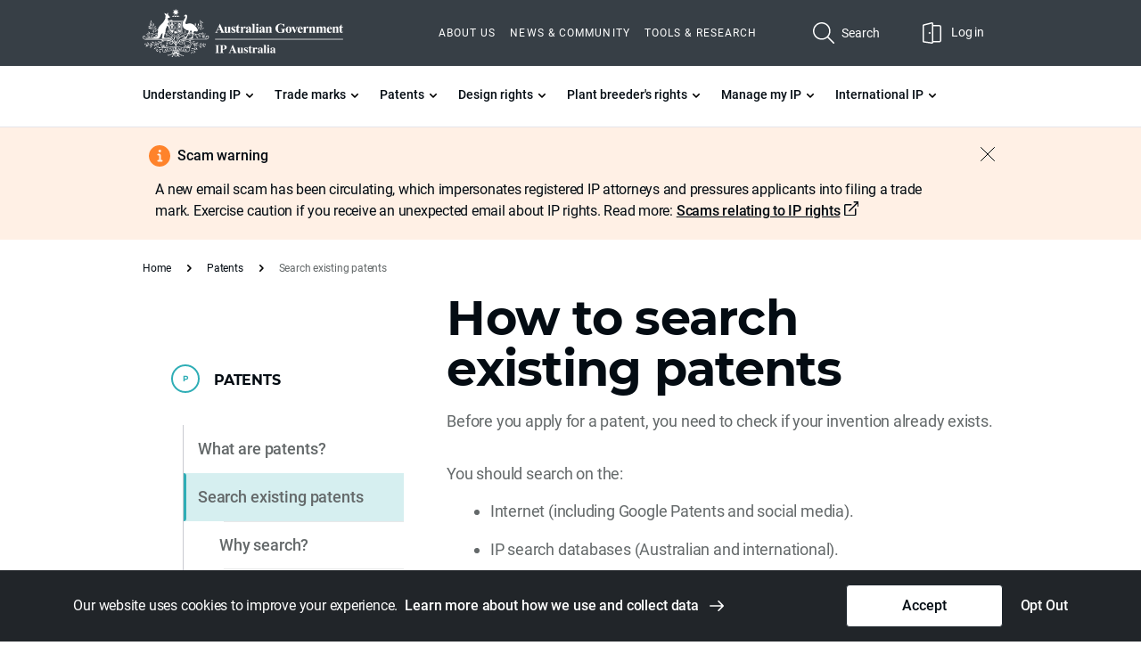

--- FILE ---
content_type: text/html; charset=utf-8
request_url: https://www.ipaustralia.gov.au/patents/search-existing-patents
body_size: 24476
content:



<!DOCTYPE html>
<!--[if lt IE 7]>      <html class="no-js lt-ie9 lt-ie8 lt-ie7"> <![endif]-->
<!--[if IE 7]>         <html class="no-js lt-ie9 lt-ie8"> <![endif]-->
<!--[if IE 8]>         <html class="no-js lt-ie9"> <![endif]-->
<!--[if gt IE 8]><!-->
<html class="no-js" lang="en">
<!--<![endif]-->
<head>
<link href="/-/media/Feature/IPA-Components/Bootstrap-5/Bootstrap-5/Styles/optimized-min.css?rev=fd759bd8d0e7411c90492578ffa208d3&t=20251002T105532Z&hash=14229E9A8AFDEFE90A58F5D361B72331" rel="stylesheet"><link href="/-/media/Base-Themes/Core-Libraries/styles/pre-optimized-min.css?rev=e25c11e6bc294f71892e08cf20683cca&t=20250326T123726Z&hash=DF563E37B3AF2856D260ECB60EF1DB54" rel="stylesheet"><link href="/-/media/Base-Themes/Main-Theme/styles/pre-optimized-min.css?rev=43ab6dc530f9474ea6ca4435c4e7773c&t=20250326T123728Z&hash=B4657243C05411CFB51D0C0201B6DFF0" rel="stylesheet"><link href="/-/media/Base-Themes/StickyNotes/Styles/pre-optimized-min.css?rev=44a365c4416142ad858da5b2d623e95e&t=20250326T123722Z&hash=008BFE11E89891146A9A50C10538377E" rel="stylesheet"><link href="/-/media/Base-Themes/Editing-Theme/Styles/pre-optimized-min.css?rev=ad6f6f9c3f2647c283a9f88b56c5309b&t=20250326T123722Z&hash=8712E64D3940C00ADF621578D9D70577" rel="stylesheet"><link href="/-/media/Extension-Themes/IPAustralia/styles/optimized-min.css?rev=11aade828e4b46ca870387fc64b5f8c7&t=20251114T031041Z&hash=3BECA87749880ADAE3260DB88784991F" rel="stylesheet">

    
    



    <title>How to search existing patents | IP Australia</title>


<link rel="canonical" href="https://www.ipaustralia.gov.au/patents/search-existing-patents">


<meta  name="DCTERMS.title" content="DCTERMS.subject"><meta  name="DCTERMS.creator" content="robots"><meta  name="index%2C%20follow" content="author">
    <link href="/-/media/Extension-Themes/IPAustralia/images/favions/IPA---Favicon-32x32.svg?rev=9e419bb995414fd3b564aa640cde6db3" rel="shortcut icon" />




<meta property="og:description"  content="How to use the Australian Patent Search to check your invention hasn't already been patented."><meta property="og:title"  content="How to search existing patents | IP Australia"><meta property="og:url"  content="https://www.ipaustralia.gov.au/patents/search-existing-patents">



<meta  name="description" content="How to use the Australian Patent Search to check your invention hasn't already been patented."><meta  name="keywords" content="patent  search  existing  AusPat  specifications  status    AusPat  specifications  Patents  Intellectual property  IP  Intellectual property Australia  IP Australia  Invention  Google  Social media  Australia  International  Database  Australian Patent Search  Applications  Grant  Grants  Applicant  Inventor  World Intellectual Property Organization   WIPO  Patent Cooperation Treaty   PCT  Filing date  Priority date">



<meta property="twitter:title"  content="How to search existing patents"><meta property="twitter:card"  content="summary_large_image">

    <meta name="viewport" content="initial-scale=1.0,width=device-width" />


<!--BEGIN QUALTRICS WEBSITE FEEDBACK SNIPPET-->

<script type='text/javascript'>

(function(){var g=function(e,h,f,g){

this.get=function(a){for(var a=a+"=",c=document.cookie.split(";"),b=0,e=c.length;b<e;b++){for(var d=c[b];" "==d.charAt(0);)d=d.substring(1,d.length);if(0==d.indexOf(a))return d.substring(a.length,d.length)}return null};

this.set=function(a,c){var b="",b=new Date;b.setTime(b.getTime()+6048E5);b="; expires="+b.toGMTString();document.cookie=a+"="+c+b+"; path=/; "};

this.check=function(){var a=this.get(f);if(a)a=a.split(":");else if(100!=e)"v"==h&&(e=Math.random()>=e/100?0:100),a=[h,e,0],this.set(f,a.join(":"));else return!0;var c=a[1];if(100==c)return!0;switch(a[0]){case "v":return!1;case "r":return c=a[2]%Math.floor(100/c),a[2]++,this.set(f,a.join(":")),!c}return!0};

this.go=function(){if(this.check()){var a=document.createElement("script");a.type="text/javascript";a.src=g;document.body&&document.body.appendChild(a)}};

this.start=function(){var t=this;"complete"!==document.readyState?window.addEventListener?window.addEventListener("load",function(){t.go()},!1):window.attachEvent&&window.attachEvent("onload",function(){t.go()}):t.go()};};

try{(new g(100,"r","QSI_S_ZN_3MfBmfFvwpaaXqC","https://zn3mfbmffvwpaaxqc-ipaustralia.siteintercept.qualtrics.com/SIE/?Q_ZID=ZN_3MfBmfFvwpaaXqC")).start()}catch(i){}})();

</script><div id='ZN_3MfBmfFvwpaaXqC'><!--DO NOT REMOVE-CONTENTS PLACED HERE--></div>

<!--END WEBSITE FEEDBACK SNIPPET-->

<!-- Google Tag Manager -->
<script>function gtm(w,d,s,l,i){w[l]=w[l]||[];w[l].push({'gtm.start':
new Date().getTime(),event:'gtm.js'});var f=d.getElementsByTagName(s)[0],
j=d.createElement(s),dl=l!='dataLayer'?'&l='+l:'';j.async=true;j.src=
'https://www.googletagmanager.com/gtm.js?id='+i+dl;f.parentNode.insertBefore(j,f);
}
gtm(window,document,'script','dataLayer','GTM-M3BX5M4');
gtm(window,document,'script','dataLayer','GTM-5PDFR9Q');
</script>
<!-- End Google Tag Manager -->

        <!-- Data Layer -->
        <script>
        function gtag(){dataLayer.push(arguments)}window.dataLayer=window.dataLayer||[],gtag("consent","default",{ad_storage:"granted",analytics_storage:"granted",ad_storage:"granted",analytics_storage:"granted",functionality_storage:"granted",personalization_storage:"granted",security_storage:"granted",wait_for_update:1e4}),dataLayer.push({event:"default_consent"}),console.time("DEBUG:consent:wait_for_update");
        </script>
        <!-- End of Data Layer -->

<!-- SiteImprove -->
<script async src=https://siteimproveanalytics.com/js/siteanalyze_87094.js></script>
<!-- End SiteImprove  -->


<script src="/-/media/Base-Themes/SVG-Inject/scripts/svg-inject.js"></script>
</head>
<body class="page-template-content-sidebar default-device bodyclass">
    



<!-- Google Tag Manager (noscript) -->
<noscript><iframe src="https://www.googletagmanager.com/ns.html?id=GTM-M3BX5M4" height="0" width="0" style="display:none;visibility:hidden"></iframe></noscript>
<noscript><iframe src="https://www.googletagmanager.com/ns.html?id=GTM-5PDFR9Q" height="0" width="0" style="display:none;visibility:hidden"></iframe></noscript>
<!-- End Google Tag Manager (noscript) -->

    <div id="wrapper">
    <header>
        








<div class="component row-splitter">
        <div class="container-fluid">
            <div >
                    <div class="fx-header has-utility">
    <a href="#content" class="visually-hidden-focusable skip-link">Skip to main content</a>
            <div class="container">              
                <a class="logo mobile" href="/">  <img src="/-/media/Project/IPA/IPAustralia/IP-Australia-Logo/IP-Australia-Government-crest-light.svg?iar=0&amp;rev=d584a75fb7e24c228af26c3dd35c4c51&amp;hash=40D63CCE9FC0AAFB7A62C4A40111776F" alt="IP Australia logo" /> </a>
                <button id="gnav-toggle" type="button" aria-controls="#main_nav, #utility_nav, #action_nav" aria-label="Toggle navigation" aria-expanded="false">
		            <span class="open">Menu</span><span class="close">Close</span><span class="navbar-toggler-icon"></span>
	            </button>              
                <nav class="navbar navbar-expand-lg navbar-theme">
                    <a class="logo" href="/">
                        <img src="/-/media/Project/IPA/IPAustralia/IP-Australia-Logo/IP-Australia-Government-crest-light.svg?iar=0&amp;rev=d584a75fb7e24c228af26c3dd35c4c51&amp;hash=40D63CCE9FC0AAFB7A62C4A40111776F" alt="IP Australia logo" />
                    </a>
                    <div class="component fx-header-utility" id="utility_nav">
  <div class="component-content">
    
    
    <ul>
      
      
      
      <li class="nav-item">
        <a class="nav-link" href="/about-us">
          
          About us

        </a>
      </li>
      
      
      
      
      
      <li class="nav-item">
        <a class="nav-link" href="/news-and-community">
          
          News &amp; Community

        </a>
      </li>
      
      
      
      
      
      <li class="nav-item">
        <a class="nav-link" href="/tools-and-research">
          
          Tools &amp; Research

        </a>
      </li>
      
      
      
      
    </ul>
    

  </div>
</div>


                    <div class="component fx-header-action-buttons" id="action_nav">
    <div class="component-content">
        <ul>
            <li>
                <button id="header-search-toggle" class="nav-link" aria-expanded="false" aria-controls="#search-section" type="button">
                    <span class="open">Search<img src="/-/media/Extension-Themes/IPAustralia/static/icons/icon-search.svg"/></span>                    
                    <span class="close">Close<img src="/-/media/Extension-Themes/IPAustralia/static/icons/icon-search-cross.svg"/></span>
                </button>
            </li>
                

                <li>         
                    <a class="nav-link" href='https://portal.ipaustralia.gov.au/login' target="_blank">Log in <img src="/-/media/Extension-Themes/IPAustralia/static/icons/icon-login.svg?h=24&amp;iar=0&amp;w=24&amp;rev=98409e07c1b247d098cf78a831ba326c&amp;hash=37EC19DFAFF3018B27A6F91465ECF19F" alt="Login" width="24" height="24" /></a>
                </li>
            

        </ul>
    </div>
</div>   
<div class="component fx-header-primary-nav" id="main_nav">
    <div class="component-content">
        <ul class="level-1">
            
            
            
                             
                
                <li>                                      
                            

                    

                    <button class="nav-link sub-nav-opener" aria-expanded="false" aria-controls="gnav-1-1" type="button">
                        <span>Understanding IP</span>
                    </button>                            			
                        <ul id="gnav-1-1" class="sub-nav level-2">
                            <li>
                                <button class="nav-link back-button" data-target-level="1" type="button">
                                    <span>Back</span>
                                </button>
                            </li>
                            <li>
                                <a class="nav-link sub-nav-title" href='/understanding-ip'><span>Understanding IP</span></a>
                            </li>
                                    
                                       
                                                                                         
                                        <li>
                                              

                                            	
                                                <button class="nav-link sub-nav-opener" aria-expanded="false" aria-controls="gnav-1-1-2-1" type="button">
                                                    <span>Types of IP</span>
                                                </button>
                                                        <ul id="gnav-1-1-2-1" class="sub-nav level-3">
                                                            <li><button class="nav-link back-button" data-target-level="2" type="button"><span>Back</span></button></li>
                                                            <li>
                                                                <a class="nav-link sub-nav-title" href='/understanding-ip/types-of-ip'>
                                                                    <span> Types of IP</span></a>
                                                                </li>
                                                                
                                                                  
                                                                                                                
                                                                    <li>
                                                                                           
                                                                            <a class="nav-link" href='/understanding-ip/types-of-ip/ip-in-everyday-life'>
                                                                                <span>IP in everyday life</span>
                                                                            </a>
                                                                         

                                                                           
                                                                        </li>                                 

                                                                    
                                                                
                                                                  
                                                                                                                
                                                                    <li>
                                                                                           
                                                                            <a class="nav-link" href='/understanding-ip/types-of-ip/ip-in-history'>
                                                                                <span>Innovation in history</span>
                                                                            </a>
                                                                         

                                                                           
                                                                        </li>                                 

                                                                    
                                                                
                                                                                                       
                                                            
                                                        </ul>
                                                    
                                            </li>
                                                                            
                                       
                                                                                         
                                        <li>
                                              

                                            	
                                                <button class="nav-link sub-nav-opener" aria-expanded="false" aria-controls="gnav-1-1-2-2" type="button">
                                                    <span>Indigenous Knowledge</span>
                                                </button>
                                                        <ul id="gnav-1-1-2-2" class="sub-nav level-3">
                                                            <li><button class="nav-link back-button" data-target-level="2" type="button"><span>Back</span></button></li>
                                                            <li>
                                                                <a class="nav-link sub-nav-title" href='/understanding-ip/indigenous-knowledge'>
                                                                    <span> Indigenous Knowledge</span></a>
                                                                </li>
                                                                
                                                                  
                                                                                                                
                                                                    <li>
                                                                                           
                                                                            <a class="nav-link" href='/understanding-ip/indigenous-knowledge/how-to-engage-indigenous-knowledge'>
                                                                                <span>Respectful use of Indigenous Knowledge</span>
                                                                            </a>
                                                                         

                                                                           
                                                                        </li>                                 

                                                                    
                                                                
                                                                  
                                                                                                                
                                                                    <li>
                                                                                           
                                                                            <a class="nav-link" href='/understanding-ip/indigenous-knowledge/how-to-protect-indigenous-knowledge'>
                                                                                <span>Protecting Indigenous Knowledge in your business</span>
                                                                            </a>
                                                                         

                                                                           
                                                                        </li>                                 

                                                                    
                                                                
                                                                  
                                                                                                                
                                                                    <li>
                                                                                           
                                                                            <a class="nav-link" href='/understanding-ip/indigenous-knowledge/empowering-indigenous-knowledge-and-advancing-ip-systems'>
                                                                                <span>Empowering Indigenous Knowledge and advancing IP systems</span>
                                                                            </a>
                                                                         

                                                                           
                                                                        </li>                                 

                                                                    
                                                                
                                                                  
                                                                                                                
                                                                    <li>
                                                                                           
                                                                            <a class="nav-link" href='/understanding-ip/indigenous-knowledge/first-nations-strategy-2025-2030'>
                                                                                <span>First Nations Strategy 2025–2030</span>
                                                                            </a>
                                                                         

                                                                           
                                                                        </li>                                 

                                                                    
                                                                
                                                                                                       
                                                            
                                                        </ul>
                                                    
                                            </li>
                                                                            
                                       
                                                                                         
                                        <li>
                                                               
                                                <a class="nav-link" href='/understanding-ip/who-owns-ip'>
                                                    <span>Who owns IP?</span>
                                                </a>
                                              

                                            
                                            </li>
                                                                            
                                       
                                                                                         
                                        <li>
                                                               
                                                <a class="nav-link" href='/understanding-ip/why-its-important-to-value-ip'>
                                                    <span>Valuing my IP</span>
                                                </a>
                                              

                                            
                                            </li>
                                                                            
                                       
                                                                                         
                                        <li>
                                              

                                            	
                                                <button class="nav-link sub-nav-opener" aria-expanded="false" aria-controls="gnav-1-1-2-5" type="button">
                                                    <span>Get professional assistance</span>
                                                </button>
                                                        <ul id="gnav-1-1-2-5" class="sub-nav level-3">
                                                            <li><button class="nav-link back-button" data-target-level="2" type="button"><span>Back</span></button></li>
                                                            <li>
                                                                <a class="nav-link sub-nav-title" href='/understanding-ip/get-professional-assistance-with-your-ip'>
                                                                    <span> Get professional assistance</span></a>
                                                                </li>
                                                                
                                                                  
                                                                                                                
                                                                    <li>
                                                                                           
                                                                            <a class="nav-link" href='/understanding-ip/get-professional-assistance-with-your-ip/engaging-a-patent-attorney'>
                                                                                <span>Engaging a patent attorney</span>
                                                                            </a>
                                                                         

                                                                           
                                                                        </li>                                 

                                                                    
                                                                
                                                                  
                                                                                                                
                                                                    <li>
                                                                                           
                                                                            <a class="nav-link" href='/understanding-ip/get-professional-assistance-with-your-ip/patent-case-management-service'>
                                                                                <span>Patent case management service</span>
                                                                            </a>
                                                                         

                                                                           
                                                                        </li>                                 

                                                                    
                                                                
                                                                                                       
                                                            
                                                        </ul>
                                                    
                                            </li>
                                                                            
                                    
                            
                        </ul>
                    
                </li>
                    
                             
                
                <li>                                      
                            

                    

                    <button class="nav-link sub-nav-opener" aria-expanded="false" aria-controls="gnav-1-2" type="button">
                        <span>Trade marks</span>
                    </button>                            			
                        <ul id="gnav-1-2" class="sub-nav level-2">
                            <li>
                                <button class="nav-link back-button" data-target-level="1" type="button">
                                    <span>Back</span>
                                </button>
                            </li>
                            <li>
                                <a class="nav-link sub-nav-title" href='/trade-marks'><span>Trade marks</span></a>
                            </li>
                                    
                                       
                                                                                         
                                        <li>
                                              

                                            	
                                                <button class="nav-link sub-nav-opener" aria-expanded="false" aria-controls="gnav-1-2-2-1" type="button">
                                                    <span>What are trade marks?</span>
                                                </button>
                                                        <ul id="gnav-1-2-2-1" class="sub-nav level-3">
                                                            <li><button class="nav-link back-button" data-target-level="2" type="button"><span>Back</span></button></li>
                                                            <li>
                                                                <a class="nav-link sub-nav-title" href='/trade-marks/what-are-trade-marks'>
                                                                    <span> What are trade marks?</span></a>
                                                                </li>
                                                                
                                                                  
                                                                                                                
                                                                    <li>
                                                                         

                                                                        	                                                                                                
                                                                            <button class="nav-link sub-nav-opener" aria-expanded="false" aria-controls="gnav-1-2-2-1-3-1" type="button">
                                                                                <span>Kinds of trade marks</span>
                                                                            </button>
                                                                                    <ul id="gnav-1-2-2-1-3-1" class="sub-nav level-4">
                                                                                        <li><button class="nav-link back-button" data-target-level="3" type="button"><span>Back</span></button></li>
                                                                                        <li><a class="nav-link sub-nav-title" href='/trade-marks/what-are-trade-marks/kinds-of-trade-marks'><span>Kinds of trade marks</span></a></li>
                                                                                                                                                                                              
                                                                                                <li>
                                                                                                    <a class="nav-link " href='/trade-marks/what-are-trade-marks/kinds-of-trade-marks/certification-trade-marks'><span>Certification trade marks</span></a>
                                                                                                </li>
                                                                                                                                                                                              
                                                                                                <li>
                                                                                                    <a class="nav-link " href='/trade-marks/what-are-trade-marks/kinds-of-trade-marks/geographical-indications-and-trade-marks'><span>Geographical indications</span></a>
                                                                                                </li>
                                                                                               
                                                                                    </ul>
                                                                           
                                                                        </li>                                 

                                                                    
                                                                
                                                                  
                                                                                                                
                                                                    <li>
                                                                                           
                                                                            <a class="nav-link" href='/trade-marks/what-are-trade-marks/what-cant-be-a-trade-mark'>
                                                                                <span>What can&#39;t be a trade mark?</span>
                                                                            </a>
                                                                         

                                                                           
                                                                        </li>                                 

                                                                    
                                                                
                                                                  
                                                                                                                
                                                                    <li>
                                                                         

                                                                        	                                                                                                
                                                                            <button class="nav-link sub-nav-opener" aria-expanded="false" aria-controls="gnav-1-2-2-1-3-3" type="button">
                                                                                <span>Classes of goods and services</span>
                                                                            </button>
                                                                                    <ul id="gnav-1-2-2-1-3-3" class="sub-nav level-4">
                                                                                        <li><button class="nav-link back-button" data-target-level="3" type="button"><span>Back</span></button></li>
                                                                                        <li><a class="nav-link sub-nav-title" href='/trade-marks/what-are-trade-marks/what-are-classes-of-goods-and-services'><span>Classes of goods and services</span></a></li>
                                                                                                                                                                                              
                                                                                                <li>
                                                                                                    <a class="nav-link " href='/trade-marks/what-are-trade-marks/what-are-classes-of-goods-and-services/how-to-pick-classes-of-goods-and-services'><span>How to pick classes of goods and services</span></a>
                                                                                                </li>
                                                                                               
                                                                                    </ul>
                                                                           
                                                                        </li>                                 

                                                                    
                                                                
                                                                                                       
                                                            
                                                        </ul>
                                                    
                                            </li>
                                                                            
                                       
                                                                                         
                                        <li>
                                              

                                            	
                                                <button class="nav-link sub-nav-opener" aria-expanded="false" aria-controls="gnav-1-2-2-2" type="button">
                                                    <span>Search existing trade marks</span>
                                                </button>
                                                        <ul id="gnav-1-2-2-2" class="sub-nav level-3">
                                                            <li><button class="nav-link back-button" data-target-level="2" type="button"><span>Back</span></button></li>
                                                            <li>
                                                                <a class="nav-link sub-nav-title" href='/trade-marks/search-existing-trade-marks'>
                                                                    <span> Search existing trade marks</span></a>
                                                                </li>
                                                                
                                                                  
                                                                                                                
                                                                    <li>
                                                                                           
                                                                            <a class="nav-link" href='/trade-marks/search-existing-trade-marks/why-search-for-existing-trade-marks'>
                                                                                <span>Why search?</span>
                                                                            </a>
                                                                         

                                                                           
                                                                        </li>                                 

                                                                    
                                                                
                                                                  
                                                                                                                
                                                                    <li>
                                                                                           
                                                                            <a class="nav-link" href='/trade-marks/search-existing-trade-marks/tm-checker'>
                                                                                <span>TM Checker</span>
                                                                            </a>
                                                                         

                                                                           
                                                                        </li>                                 

                                                                    
                                                                
                                                                                                       
                                                            
                                                        </ul>
                                                    
                                            </li>
                                                                            
                                       
                                                                                         
                                        <li>
                                              

                                            	
                                                <button class="nav-link sub-nav-opener" aria-expanded="false" aria-controls="gnav-1-2-2-3" type="button">
                                                    <span>Timeframes and fees</span>
                                                </button>
                                                        <ul id="gnav-1-2-2-3" class="sub-nav level-3">
                                                            <li><button class="nav-link back-button" data-target-level="2" type="button"><span>Back</span></button></li>
                                                            <li>
                                                                <a class="nav-link sub-nav-title" href='/trade-marks/timeframes-and-fees'>
                                                                    <span> Timeframes and fees</span></a>
                                                                </li>
                                                                
                                                                  
                                                                                                                
                                                                    <li>
                                                                                           
                                                                            <a class="nav-link" href='/trade-marks/timeframes-and-fees/trade-mark-price-calculator'>
                                                                                <span>Price calculator</span>
                                                                            </a>
                                                                         

                                                                           
                                                                        </li>                                 

                                                                    
                                                                
                                                                                                       
                                                            
                                                        </ul>
                                                    
                                            </li>
                                                                            
                                       
                                                                                         
                                        <li>
                                              

                                            	
                                                <button class="nav-link sub-nav-opener" aria-expanded="false" aria-controls="gnav-1-2-2-4" type="button">
                                                    <span>How to apply</span>
                                                </button>
                                                        <ul id="gnav-1-2-2-4" class="sub-nav level-3">
                                                            <li><button class="nav-link back-button" data-target-level="2" type="button"><span>Back</span></button></li>
                                                            <li>
                                                                <a class="nav-link sub-nav-title" href='/trade-marks/how-to-apply-for-a-trade-mark'>
                                                                    <span> How to apply</span></a>
                                                                </li>
                                                                
                                                                  
                                                                                                                
                                                                    <li>
                                                                                           
                                                                            <a class="nav-link" href='/trade-marks/how-to-apply-for-a-trade-mark/what-to-consider-before-applying-for-a-trade-mark'>
                                                                                <span>What to consider before applying </span>
                                                                            </a>
                                                                         

                                                                           
                                                                        </li>                                 

                                                                    
                                                                
                                                                  
                                                                                                                
                                                                    <li>
                                                                                           
                                                                            <a class="nav-link" href='/trade-marks/how-to-apply-for-a-trade-mark/pre-application-service-tm-headstart'>
                                                                                <span>Pre-application service (TM Headstart)</span>
                                                                            </a>
                                                                         

                                                                           
                                                                        </li>                                 

                                                                    
                                                                
                                                                  
                                                                                                                
                                                                    <li>
                                                                                           
                                                                            <a class="nav-link" href='/trade-marks/how-to-apply-for-a-trade-mark/how-to-amend-my-trade-mark-application'>
                                                                                <span>How to amend my application</span>
                                                                            </a>
                                                                         

                                                                           
                                                                        </li>                                 

                                                                    
                                                                
                                                                                                       
                                                            
                                                        </ul>
                                                    
                                            </li>
                                                                            
                                       
                                                                                         
                                        <li>
                                              

                                            	
                                                <button class="nav-link sub-nav-opener" aria-expanded="false" aria-controls="gnav-1-2-2-5" type="button">
                                                    <span>How to respond to an examination report</span>
                                                </button>
                                                        <ul id="gnav-1-2-2-5" class="sub-nav level-3">
                                                            <li><button class="nav-link back-button" data-target-level="2" type="button"><span>Back</span></button></li>
                                                            <li>
                                                                <a class="nav-link sub-nav-title" href='/trade-marks/how-to-respond-to-an-examination-report'>
                                                                    <span> How to respond to an examination report</span></a>
                                                                </li>
                                                                
                                                                  
                                                                                                                
                                                                    <li>
                                                                                           
                                                                            <a class="nav-link" href='/trade-marks/how-to-respond-to-an-examination-report/how-to-provide-evidence-of-use'>
                                                                                <span>How to provide evidence of use</span>
                                                                            </a>
                                                                         

                                                                           
                                                                        </li>                                 

                                                                    
                                                                
                                                                                                       
                                                            
                                                        </ul>
                                                    
                                            </li>
                                                                            
                                       
                                                                                         
                                        <li>
                                                               
                                                <a class="nav-link" href='/trade-marks/how-to-respond-to-an-opposition'>
                                                    <span>How to respond to an opposition</span>
                                                </a>
                                              

                                            
                                            </li>
                                                                            
                                    
                            
                        </ul>
                    
                </li>
                    
                             
                
                <li>                                      
                            

                    

                    <button class="nav-link sub-nav-opener" aria-expanded="false" aria-controls="gnav-1-3" type="button">
                        <span>Patents</span>
                    </button>                            			
                        <ul id="gnav-1-3" class="sub-nav level-2">
                            <li>
                                <button class="nav-link back-button" data-target-level="1" type="button">
                                    <span>Back</span>
                                </button>
                            </li>
                            <li>
                                <a class="nav-link sub-nav-title" href='/patents'><span>Patents</span></a>
                            </li>
                                    
                                       
                                                                                         
                                        <li>
                                              

                                            	
                                                <button class="nav-link sub-nav-opener" aria-expanded="false" aria-controls="gnav-1-3-2-1" type="button">
                                                    <span>What are patents?</span>
                                                </button>
                                                        <ul id="gnav-1-3-2-1" class="sub-nav level-3">
                                                            <li><button class="nav-link back-button" data-target-level="2" type="button"><span>Back</span></button></li>
                                                            <li>
                                                                <a class="nav-link sub-nav-title" href='/patents/what-are-patents'>
                                                                    <span> What are patents?</span></a>
                                                                </li>
                                                                
                                                                  
                                                                                                                
                                                                    <li>
                                                                                           
                                                                            <a class="nav-link" href='/patents/what-are-patents/what-computer-related-inventions-can-be-patented'>
                                                                                <span>Computer-related inventions</span>
                                                                            </a>
                                                                         

                                                                           
                                                                        </li>                                 

                                                                    
                                                                
                                                                  
                                                                                                                
                                                                    <li>
                                                                                           
                                                                            <a class="nav-link" href='/patents/what-are-patents/what-biological-inventions-can-be-patented'>
                                                                                <span>Biological inventions</span>
                                                                            </a>
                                                                         

                                                                           
                                                                        </li>                                 

                                                                    
                                                                
                                                                  
                                                                                                                
                                                                    <li>
                                                                                           
                                                                            <a class="nav-link" href='/patents/what-are-patents/how-to-protect-living-organisms-with-a-patent'>
                                                                                <span>Living organism inventions</span>
                                                                            </a>
                                                                         

                                                                           
                                                                        </li>                                 

                                                                    
                                                                
                                                                  
                                                                                                                
                                                                    <li>
                                                                                           
                                                                            <a class="nav-link" href='/patents/what-are-patents/can-i-patent-my-new-plant'>
                                                                                <span>Plant varieties</span>
                                                                            </a>
                                                                         

                                                                           
                                                                        </li>                                 

                                                                    
                                                                
                                                                                                       
                                                            
                                                        </ul>
                                                    
                                            </li>
                                                                            
                                       
                                                                                         
                                        <li>
                                              

                                            	
                                                <button class="nav-link sub-nav-opener" aria-expanded="false" aria-controls="gnav-1-3-2-2" type="button">
                                                    <span>Search existing patents</span>
                                                </button>
                                                        <ul id="gnav-1-3-2-2" class="sub-nav level-3">
                                                            <li><button class="nav-link back-button" data-target-level="2" type="button"><span>Back</span></button></li>
                                                            <li>
                                                                <a class="nav-link sub-nav-title" href='/patents/search-existing-patents'>
                                                                    <span> Search existing patents</span></a>
                                                                </li>
                                                                
                                                                  
                                                                                                                
                                                                    <li>
                                                                                           
                                                                            <a class="nav-link" href='/patents/search-existing-patents/why-search-for-existing-patents'>
                                                                                <span>Why search?</span>
                                                                            </a>
                                                                         

                                                                           
                                                                        </li>                                 

                                                                    
                                                                
                                                                                                       
                                                            
                                                        </ul>
                                                    
                                            </li>
                                                                            
                                       
                                                                                         
                                        <li>
                                              

                                            	
                                                <button class="nav-link sub-nav-opener" aria-expanded="false" aria-controls="gnav-1-3-2-3" type="button">
                                                    <span>Timeframe and fees</span>
                                                </button>
                                                        <ul id="gnav-1-3-2-3" class="sub-nav level-3">
                                                            <li><button class="nav-link back-button" data-target-level="2" type="button"><span>Back</span></button></li>
                                                            <li>
                                                                <a class="nav-link sub-nav-title" href='/patents/timeframes-and-fees'>
                                                                    <span> Timeframe and fees</span></a>
                                                                </li>
                                                                
                                                                  
                                                                                                                
                                                                    <li>
                                                                                           
                                                                            <a class="nav-link" href='/patents/timeframes-and-fees/patents-extensions-of-time'>
                                                                                <span>Extensions of time</span>
                                                                            </a>
                                                                         

                                                                           
                                                                        </li>                                 

                                                                    
                                                                
                                                                                                       
                                                            
                                                        </ul>
                                                    
                                            </li>
                                                                            
                                       
                                                                                         
                                        <li>
                                              

                                            	
                                                <button class="nav-link sub-nav-opener" aria-expanded="false" aria-controls="gnav-1-3-2-4" type="button">
                                                    <span>How to apply</span>
                                                </button>
                                                        <ul id="gnav-1-3-2-4" class="sub-nav level-3">
                                                            <li><button class="nav-link back-button" data-target-level="2" type="button"><span>Back</span></button></li>
                                                            <li>
                                                                <a class="nav-link sub-nav-title" href='/patents/how-to-apply-for-a-standard-patent'>
                                                                    <span> How to apply</span></a>
                                                                </li>
                                                                
                                                                  
                                                                                                                
                                                                    <li>
                                                                                           
                                                                            <a class="nav-link" href='/patents/how-to-apply-for-a-standard-patent/what-to-consider-before-applying-for-a-patent'>
                                                                                <span>What to consider before applying</span>
                                                                            </a>
                                                                         

                                                                           
                                                                        </li>                                 

                                                                    
                                                                
                                                                  
                                                                                                                
                                                                    <li>
                                                                                           
                                                                            <a class="nav-link" href='/patents/how-to-apply-for-a-standard-patent/provisional-patent-applications'>
                                                                                <span>Provisional applications</span>
                                                                            </a>
                                                                         

                                                                           
                                                                        </li>                                 

                                                                    
                                                                
                                                                  
                                                                                                                
                                                                    <li>
                                                                                           
                                                                            <a class="nav-link" href='/patents/how-to-apply-for-a-standard-patent/divisional-applications-and-patent-of-addition'>
                                                                                <span>Divisional applications and patent of addition</span>
                                                                            </a>
                                                                         

                                                                           
                                                                        </li>                                 

                                                                    
                                                                
                                                                  
                                                                                                                
                                                                    <li>
                                                                                           
                                                                            <a class="nav-link" href='/patents/how-to-apply-for-a-standard-patent/how-to-write-a-specification-for-my-patent-application'>
                                                                                <span>How to write a specification</span>
                                                                            </a>
                                                                         

                                                                           
                                                                        </li>                                 

                                                                    
                                                                
                                                                  
                                                                                                                
                                                                    <li>
                                                                                           
                                                                            <a class="nav-link" href='/patents/how-to-apply-for-a-standard-patent/how-to-request-examination-of-my-patent-application'>
                                                                                <span>How to request an examination</span>
                                                                            </a>
                                                                         

                                                                           
                                                                        </li>                                 

                                                                    
                                                                
                                                                  
                                                                                                                
                                                                    <li>
                                                                                           
                                                                            <a class="nav-link" href='/patents/how-to-apply-for-a-standard-patent/how-to-amend-my-patent-application'>
                                                                                <span>How to amend my application</span>
                                                                            </a>
                                                                         

                                                                           
                                                                        </li>                                 

                                                                    
                                                                
                                                                  
                                                                                                                
                                                                    <li>
                                                                                           
                                                                            <a class="nav-link" href='/patents/how-to-apply-for-a-standard-patent/innovation-patents'>
                                                                                <span>Innovation patents</span>
                                                                            </a>
                                                                         

                                                                           
                                                                        </li>                                 

                                                                    
                                                                
                                                                                                       
                                                            
                                                        </ul>
                                                    
                                            </li>
                                                                            
                                       
                                                                                         
                                        <li>
                                                               
                                                <a class="nav-link" href='/patents/how-to-convert-my-application'>
                                                    <span>How to convert my application</span>
                                                </a>
                                              

                                            
                                            </li>
                                                                            
                                       
                                                                                         
                                        <li>
                                                               
                                                <a class="nav-link" href='/patents/how-to-respond-to-an-examination-report'>
                                                    <span>How to respond to an examination report</span>
                                                </a>
                                              

                                            
                                            </li>
                                                                            
                                       
                                                                                         
                                        <li>
                                                               
                                                <a class="nav-link" href='/patents/how-to-respond-to-an-opposition'>
                                                    <span>How to respond to an opposition</span>
                                                </a>
                                              

                                            
                                            </li>
                                                                            
                                    
                            
                        </ul>
                    
                </li>
                    
                             
                
                <li>                                      
                            

                    

                    <button class="nav-link sub-nav-opener" aria-expanded="false" aria-controls="gnav-1-4" type="button">
                        <span>Design rights</span>
                    </button>                            			
                        <ul id="gnav-1-4" class="sub-nav level-2">
                            <li>
                                <button class="nav-link back-button" data-target-level="1" type="button">
                                    <span>Back</span>
                                </button>
                            </li>
                            <li>
                                <a class="nav-link sub-nav-title" href='/design-rights'><span>Design rights</span></a>
                            </li>
                                    
                                       
                                                                                         
                                        <li>
                                              

                                            	
                                                <button class="nav-link sub-nav-opener" aria-expanded="false" aria-controls="gnav-1-4-2-1" type="button">
                                                    <span>What are design rights?</span>
                                                </button>
                                                        <ul id="gnav-1-4-2-1" class="sub-nav level-3">
                                                            <li><button class="nav-link back-button" data-target-level="2" type="button"><span>Back</span></button></li>
                                                            <li>
                                                                <a class="nav-link sub-nav-title" href='/design-rights/what-are-design-rights'>
                                                                    <span> What are design rights?</span></a>
                                                                </li>
                                                                
                                                                  
                                                                                                                
                                                                    <li>
                                                                                           
                                                                            <a class="nav-link" href='/design-rights/what-are-design-rights/olympic-designs'>
                                                                                <span>Olympic designs</span>
                                                                            </a>
                                                                         

                                                                           
                                                                        </li>                                 

                                                                    
                                                                
                                                                                                       
                                                            
                                                        </ul>
                                                    
                                            </li>
                                                                            
                                       
                                                                                         
                                        <li>
                                                               
                                                <a class="nav-link" href='/design-rights/how-to-search-existing-designs'>
                                                    <span>Search existing designs</span>
                                                </a>
                                              

                                            
                                            </li>
                                                                            
                                       
                                                                                         
                                        <li>
                                              

                                            	
                                                <button class="nav-link sub-nav-opener" aria-expanded="false" aria-controls="gnav-1-4-2-3" type="button">
                                                    <span>Timeframes and fees</span>
                                                </button>
                                                        <ul id="gnav-1-4-2-3" class="sub-nav level-3">
                                                            <li><button class="nav-link back-button" data-target-level="2" type="button"><span>Back</span></button></li>
                                                            <li>
                                                                <a class="nav-link sub-nav-title" href='/design-rights/timeframes-and-fees'>
                                                                    <span> Timeframes and fees</span></a>
                                                                </li>
                                                                
                                                                  
                                                                                                                
                                                                    <li>
                                                                                           
                                                                            <a class="nav-link" href='/design-rights/timeframes-and-fees/extension-of-time'>
                                                                                <span>Extension of time</span>
                                                                            </a>
                                                                         

                                                                           
                                                                        </li>                                 

                                                                    
                                                                
                                                                  
                                                                                                                
                                                                    <li>
                                                                                           
                                                                            <a class="nav-link" href='/design-rights/timeframes-and-fees/grace-period'>
                                                                                <span>Grace period</span>
                                                                            </a>
                                                                         

                                                                           
                                                                        </li>                                 

                                                                    
                                                                
                                                                                                       
                                                            
                                                        </ul>
                                                    
                                            </li>
                                                                            
                                       
                                                                                         
                                        <li>
                                              

                                            	
                                                <button class="nav-link sub-nav-opener" aria-expanded="false" aria-controls="gnav-1-4-2-4" type="button">
                                                    <span>How to apply</span>
                                                </button>
                                                        <ul id="gnav-1-4-2-4" class="sub-nav level-3">
                                                            <li><button class="nav-link back-button" data-target-level="2" type="button"><span>Back</span></button></li>
                                                            <li>
                                                                <a class="nav-link sub-nav-title" href='/design-rights/how-to-apply-for-a-design-right'>
                                                                    <span> How to apply</span></a>
                                                                </li>
                                                                
                                                                  
                                                                                                                
                                                                    <li>
                                                                                           
                                                                            <a class="nav-link" href='/design-rights/how-to-apply-for-a-design-right/what-to-consider-before-applying-for-a-design-right'>
                                                                                <span>What to consider before applying</span>
                                                                            </a>
                                                                         

                                                                           
                                                                        </li>                                 

                                                                    
                                                                
                                                                  
                                                                                                                
                                                                    <li>
                                                                                           
                                                                            <a class="nav-link" href='/design-rights/how-to-apply-for-a-design-right/locarno-classification-and-product-names'>
                                                                                <span>Locarno classification and product names</span>
                                                                            </a>
                                                                         

                                                                           
                                                                        </li>                                 

                                                                    
                                                                
                                                                  
                                                                                                                
                                                                    <li>
                                                                                           
                                                                            <a class="nav-link" href='/design-rights/how-to-apply-for-a-design-right/how-to-represent-my-design'>
                                                                                <span>How to represent my design</span>
                                                                            </a>
                                                                         

                                                                           
                                                                        </li>                                 

                                                                    
                                                                
                                                                  
                                                                                                                
                                                                    <li>
                                                                                           
                                                                            <a class="nav-link" href='/design-rights/how-to-apply-for-a-design-right/statement-of-newness-and-distinctiveness'>
                                                                                <span>Statement of Newness and Distinctiveness</span>
                                                                            </a>
                                                                         

                                                                           
                                                                        </li>                                 

                                                                    
                                                                
                                                                  
                                                                                                                
                                                                    <li>
                                                                                           
                                                                            <a class="nav-link" href='/design-rights/how-to-apply-for-a-design-right/applying-for-one-design-right'>
                                                                                <span>Applying for one design right</span>
                                                                            </a>
                                                                         

                                                                           
                                                                        </li>                                 

                                                                    
                                                                
                                                                  
                                                                                                                
                                                                    <li>
                                                                                           
                                                                            <a class="nav-link" href='/design-rights/how-to-apply-for-a-design-right/applying-for-multiple-design-rights'>
                                                                                <span>Applying for multiple design rights</span>
                                                                            </a>
                                                                         

                                                                           
                                                                        </li>                                 

                                                                    
                                                                
                                                                                                       
                                                            
                                                        </ul>
                                                    
                                            </li>
                                                                            
                                       
                                                                                         
                                        <li>
                                                               
                                                <a class="nav-link" href='/design-rights/how-to-respond-to-a-formalities-notice'>
                                                    <span>How to respond to a formalities notice</span>
                                                </a>
                                              

                                            
                                            </li>
                                                                            
                                       
                                                                                         
                                        <li>
                                                               
                                                <a class="nav-link" href='/design-rights/how-to-respond-to-an-examination-report'>
                                                    <span>How to respond to an examination report</span>
                                                </a>
                                              

                                            
                                            </li>
                                                                            
                                       
                                                                                         
                                        <li>
                                                               
                                                <a class="nav-link" href='/design-rights/how-to-respond-to-a-dispute'>
                                                    <span>How to respond to a dispute</span>
                                                </a>
                                              

                                            
                                            </li>
                                                                            
                                    
                            
                        </ul>
                    
                </li>
                    
                             
                
                <li>                                      
                            

                    

                    <button class="nav-link sub-nav-opener" aria-expanded="false" aria-controls="gnav-1-5" type="button">
                        <span>Plant breeder&#39;s rights</span>
                    </button>                            			
                        <ul id="gnav-1-5" class="sub-nav level-2">
                            <li>
                                <button class="nav-link back-button" data-target-level="1" type="button">
                                    <span>Back</span>
                                </button>
                            </li>
                            <li>
                                <a class="nav-link sub-nav-title" href='/plant-breeders-rights'><span>Plant breeder&#39;s rights</span></a>
                            </li>
                                    
                                       
                                                                                         
                                        <li>
                                              

                                            	
                                                <button class="nav-link sub-nav-opener" aria-expanded="false" aria-controls="gnav-1-5-2-1" type="button">
                                                    <span>What are plant breeder&#39;s rights?</span>
                                                </button>
                                                        <ul id="gnav-1-5-2-1" class="sub-nav level-3">
                                                            <li><button class="nav-link back-button" data-target-level="2" type="button"><span>Back</span></button></li>
                                                            <li>
                                                                <a class="nav-link sub-nav-title" href='/plant-breeders-rights/what-are-plant-breeders-rights'>
                                                                    <span> What are plant breeder&#39;s rights?</span></a>
                                                                </li>
                                                                
                                                                  
                                                                                                                
                                                                    <li>
                                                                                           
                                                                            <a class="nav-link" href='/plant-breeders-rights/what-are-plant-breeders-rights/additional-rights-available'>
                                                                                <span>Additional rights available</span>
                                                                            </a>
                                                                         

                                                                           
                                                                        </li>                                 

                                                                    
                                                                
                                                                  
                                                                                                                
                                                                    <li>
                                                                                           
                                                                            <a class="nav-link" href='/plant-breeders-rights/what-are-plant-breeders-rights/longer-duration-of-plant-breeders-rights-protection'>
                                                                                <span>Longer duration of plant breeder&#39;s rights protection</span>
                                                                            </a>
                                                                         

                                                                           
                                                                        </li>                                 

                                                                    
                                                                
                                                                                                       
                                                            
                                                        </ul>
                                                    
                                            </li>
                                                                            
                                       
                                                                                         
                                        <li>
                                                               
                                                <a class="nav-link" href='/plant-breeders-rights/how-to-search-existing-plant-breeders-rights'>
                                                    <span>Search existing plant breeder&#39;s rights</span>
                                                </a>
                                              

                                            
                                            </li>
                                                                            
                                       
                                                                                         
                                        <li>
                                                               
                                                <a class="nav-link" href='/plant-breeders-rights/timeframes-and-fees-application-part-1'>
                                                    <span>Timeframes and fees: application part 1</span>
                                                </a>
                                              

                                            
                                            </li>
                                                                            
                                       
                                                                                         
                                        <li>
                                                               
                                                <a class="nav-link" href='/plant-breeders-rights/timeframes-and-fees-application-part-2'>
                                                    <span>Timeframes and fees: application part 2</span>
                                                </a>
                                              

                                            
                                            </li>
                                                                            
                                       
                                                                                         
                                        <li>
                                              

                                            	
                                                <button class="nav-link sub-nav-opener" aria-expanded="false" aria-controls="gnav-1-5-2-5" type="button">
                                                    <span>How to apply</span>
                                                </button>
                                                        <ul id="gnav-1-5-2-5" class="sub-nav level-3">
                                                            <li><button class="nav-link back-button" data-target-level="2" type="button"><span>Back</span></button></li>
                                                            <li>
                                                                <a class="nav-link sub-nav-title" href='/plant-breeders-rights/how-to-apply-for-a-plant-breeders-right'>
                                                                    <span> How to apply</span></a>
                                                                </li>
                                                                
                                                                  
                                                                                                                
                                                                    <li>
                                                                                           
                                                                            <a class="nav-link" href='/plant-breeders-rights/how-to-apply-for-a-plant-breeders-right/what-to-consider-before-applying-for-a-plant-breeders-right'>
                                                                                <span>What to consider before applying</span>
                                                                            </a>
                                                                         

                                                                           
                                                                        </li>                                 

                                                                    
                                                                
                                                                  
                                                                                                                
                                                                    <li>
                                                                         

                                                                        	                                                                                                
                                                                            <button class="nav-link sub-nav-opener" aria-expanded="false" aria-controls="gnav-1-5-2-5-3-2" type="button">
                                                                                <span>How to name my plant variety</span>
                                                                            </button>
                                                                                    <ul id="gnav-1-5-2-5-3-2" class="sub-nav level-4">
                                                                                        <li><button class="nav-link back-button" data-target-level="3" type="button"><span>Back</span></button></li>
                                                                                        <li><a class="nav-link sub-nav-title" href='/plant-breeders-rights/how-to-apply-for-a-plant-breeders-right/how-to-name-my-plant-variety'><span>How to name my plant variety</span></a></li>
                                                                                                                                                                                              
                                                                                                <li>
                                                                                                    <a class="nav-link " href='/plant-breeders-rights/how-to-apply-for-a-plant-breeders-right/how-to-name-my-plant-variety/what-to-consider-before-naming-my-plant-variety'><span>What to consider before naming</span></a>
                                                                                                </li>
                                                                                               
                                                                                    </ul>
                                                                           
                                                                        </li>                                 

                                                                    
                                                                
                                                                  
                                                                                                                
                                                                    <li>
                                                                                           
                                                                            <a class="nav-link" href='/plant-breeders-rights/how-to-apply-for-a-plant-breeders-right/plant-growing-criteria'>
                                                                                <span>Plant growing criteria</span>
                                                                            </a>
                                                                         

                                                                           
                                                                        </li>                                 

                                                                    
                                                                
                                                                  
                                                                                                                
                                                                    <li>
                                                                                           
                                                                            <a class="nav-link" href='/plant-breeders-rights/how-to-apply-for-a-plant-breeders-right/plant-growing-trials'>
                                                                                <span>Plant growing trials</span>
                                                                            </a>
                                                                         

                                                                           
                                                                        </li>                                 

                                                                    
                                                                
                                                                                                       
                                                            
                                                        </ul>
                                                    
                                            </li>
                                                                            
                                       
                                                                                         
                                        <li>
                                                               
                                                <a class="nav-link" href='/plant-breeders-rights/how-to-respond-to-an-objection'>
                                                    <span>How to respond to an objection</span>
                                                </a>
                                              

                                            
                                            </li>
                                                                            
                                       
                                                                                         
                                        <li>
                                              

                                            	
                                                <button class="nav-link sub-nav-opener" aria-expanded="false" aria-controls="gnav-1-5-2-7" type="button">
                                                    <span>Role of a Qualified Person</span>
                                                </button>
                                                        <ul id="gnav-1-5-2-7" class="sub-nav level-3">
                                                            <li><button class="nav-link back-button" data-target-level="2" type="button"><span>Back</span></button></li>
                                                            <li>
                                                                <a class="nav-link sub-nav-title" href='/plant-breeders-rights/role-of-a-qualified-person'>
                                                                    <span> Role of a Qualified Person</span></a>
                                                                </li>
                                                                
                                                                  
                                                                                                                
                                                                    <li>
                                                                                           
                                                                            <a class="nav-link" href='/plant-breeders-rights/role-of-a-qualified-person/qualified-persons-directory'>
                                                                                <span>Qualified Persons directory</span>
                                                                            </a>
                                                                         

                                                                           
                                                                        </li>                                 

                                                                    
                                                                
                                                                  
                                                                                                                
                                                                    <li>
                                                                                           
                                                                            <a class="nav-link" href='/plant-breeders-rights/role-of-a-qualified-person/how-to-become-a-qualified-person'>
                                                                                <span>How to become a Qualified Person</span>
                                                                            </a>
                                                                         

                                                                           
                                                                        </li>                                 

                                                                    
                                                                
                                                                                                       
                                                            
                                                        </ul>
                                                    
                                            </li>
                                                                            
                                    
                            
                        </ul>
                    
                </li>
                    
                             
                
                <li>                                      
                            

                    

                    <button class="nav-link sub-nav-opener" aria-expanded="false" aria-controls="gnav-1-6" type="button">
                        <span>Manage my IP</span>
                    </button>                            			
                        <ul id="gnav-1-6" class="sub-nav level-2">
                            <li>
                                <button class="nav-link back-button" data-target-level="1" type="button">
                                    <span>Back</span>
                                </button>
                            </li>
                            <li>
                                <a class="nav-link sub-nav-title" href='/manage-my-ip'><span>Manage my IP</span></a>
                            </li>
                                    
                                       
                                                                                         
                                        <li>
                                                               
                                                <a class="nav-link" href='/manage-my-ip/how-to-renew-my-ip-right'>
                                                    <span>Renew my IP right</span>
                                                </a>
                                              

                                            
                                            </li>
                                                                            
                                       
                                                                                         
                                        <li>
                                              

                                            	
                                                <button class="nav-link sub-nav-opener" aria-expanded="false" aria-controls="gnav-1-6-2-2" type="button">
                                                    <span>How to update my IP right details</span>
                                                </button>
                                                        <ul id="gnav-1-6-2-2" class="sub-nav level-3">
                                                            <li><button class="nav-link back-button" data-target-level="2" type="button"><span>Back</span></button></li>
                                                            <li>
                                                                <a class="nav-link sub-nav-title" href='/manage-my-ip/how-to-update-my-ip-right-details'>
                                                                    <span> How to update my IP right details</span></a>
                                                                </li>
                                                                
                                                                  
                                                                                                                
                                                                    <li>
                                                                                           
                                                                            <a class="nav-link" href='/manage-my-ip/how-to-update-my-ip-right-details/how-to-assign-ownership-of-a-trade-mark'>
                                                                                <span>How to assign ownership of a trade mark</span>
                                                                            </a>
                                                                         

                                                                           
                                                                        </li>                                 

                                                                    
                                                                
                                                                                                       
                                                            
                                                        </ul>
                                                    
                                            </li>
                                                                            
                                       
                                                                                         
                                        <li>
                                              

                                            	
                                                <button class="nav-link sub-nav-opener" aria-expanded="false" aria-controls="gnav-1-6-2-3" type="button">
                                                    <span>How to commercialise my IP</span>
                                                </button>
                                                        <ul id="gnav-1-6-2-3" class="sub-nav level-3">
                                                            <li><button class="nav-link back-button" data-target-level="2" type="button"><span>Back</span></button></li>
                                                            <li>
                                                                <a class="nav-link sub-nav-title" href='/manage-my-ip/how-to-commercialise-my-ip'>
                                                                    <span> How to commercialise my IP</span></a>
                                                                </li>
                                                                
                                                                  
                                                                                                                
                                                                    <li>
                                                                                           
                                                                            <a class="nav-link" href='/manage-my-ip/how-to-commercialise-my-ip/how-to-franchise-my-ip'>
                                                                                <span>How to franchise my IP</span>
                                                                            </a>
                                                                         

                                                                           
                                                                        </li>                                 

                                                                    
                                                                
                                                                  
                                                                                                                
                                                                    <li>
                                                                         

                                                                        	                                                                                                
                                                                            <button class="nav-link sub-nav-opener" aria-expanded="false" aria-controls="gnav-1-6-2-3-3-2" type="button">
                                                                                <span>How to license my IP</span>
                                                                            </button>
                                                                                    <ul id="gnav-1-6-2-3-3-2" class="sub-nav level-4">
                                                                                        <li><button class="nav-link back-button" data-target-level="3" type="button"><span>Back</span></button></li>
                                                                                        <li><a class="nav-link sub-nav-title" href='/manage-my-ip/how-to-commercialise-my-ip/how-to-license-my-ip'><span>How to license my IP</span></a></li>
                                                                                                                                                                                              
                                                                                                <li>
                                                                                                    <a class="nav-link " href='/manage-my-ip/how-to-commercialise-my-ip/how-to-license-my-ip/licence-royalties'><span>Licence royalties</span></a>
                                                                                                </li>
                                                                                               
                                                                                    </ul>
                                                                           
                                                                        </li>                                 

                                                                    
                                                                
                                                                  
                                                                                                                
                                                                    <li>
                                                                         

                                                                        	                                                                                                
                                                                            <button class="nav-link sub-nav-opener" aria-expanded="false" aria-controls="gnav-1-6-2-3-3-3" type="button">
                                                                                <span>Commercialisation and collaboration</span>
                                                                            </button>
                                                                                    <ul id="gnav-1-6-2-3-3-3" class="sub-nav level-4">
                                                                                        <li><button class="nav-link back-button" data-target-level="3" type="button"><span>Back</span></button></li>
                                                                                        <li><a class="nav-link sub-nav-title" href='/manage-my-ip/how-to-commercialise-my-ip/commercialisation-and-collaboration'><span>Commercialisation and collaboration</span></a></li>
                                                                                                                                                                                              
                                                                                                <li>
                                                                                                    <a class="nav-link " href='/manage-my-ip/how-to-commercialise-my-ip/commercialisation-and-collaboration/ip-management-for-collaborations'><span>IP management for collaborations</span></a>
                                                                                                </li>
                                                                                               
                                                                                    </ul>
                                                                           
                                                                        </li>                                 

                                                                    
                                                                
                                                                                                       
                                                            
                                                        </ul>
                                                    
                                            </li>
                                                                            
                                       
                                                                                         
                                        <li>
                                              

                                            	
                                                <button class="nav-link sub-nav-opener" aria-expanded="false" aria-controls="gnav-1-6-2-4" type="button">
                                                    <span>How to prevent infringement of my IP</span>
                                                </button>
                                                        <ul id="gnav-1-6-2-4" class="sub-nav level-3">
                                                            <li><button class="nav-link back-button" data-target-level="2" type="button"><span>Back</span></button></li>
                                                            <li>
                                                                <a class="nav-link sub-nav-title" href='/manage-my-ip/how-to-prevent-infringement-of-my-ip'>
                                                                    <span> How to prevent infringement of my IP</span></a>
                                                                </li>
                                                                
                                                                  
                                                                                                                
                                                                    <li>
                                                                                           
                                                                            <a class="nav-link" href='/manage-my-ip/how-to-prevent-infringement-of-my-ip/how-to-label-my-protected-plant-variety'>
                                                                                <span>How to label my protected plant variety</span>
                                                                            </a>
                                                                         

                                                                           
                                                                        </li>                                 

                                                                    
                                                                
                                                                                                       
                                                            
                                                        </ul>
                                                    
                                            </li>
                                                                            
                                       
                                                                                         
                                        <li>
                                              

                                            	
                                                <button class="nav-link sub-nav-opener" aria-expanded="false" aria-controls="gnav-1-6-2-5" type="button">
                                                    <span>Someone is using my IP</span>
                                                </button>
                                                        <ul id="gnav-1-6-2-5" class="sub-nav level-3">
                                                            <li><button class="nav-link back-button" data-target-level="2" type="button"><span>Back</span></button></li>
                                                            <li>
                                                                <a class="nav-link sub-nav-title" href='/manage-my-ip/someone-is-using-my-ip'>
                                                                    <span> Someone is using my IP</span></a>
                                                                </li>
                                                                
                                                                  
                                                                                                                
                                                                    <li>
                                                                                           
                                                                            <a class="nav-link" href='/manage-my-ip/someone-is-using-my-ip/what-to-consider-before-taking-legal-action'>
                                                                                <span>What to consider before taking legal action</span>
                                                                            </a>
                                                                         

                                                                           
                                                                        </li>                                 

                                                                    
                                                                
                                                                  
                                                                                                                
                                                                    <li>
                                                                         

                                                                        	                                                                                                
                                                                            <button class="nav-link sub-nav-opener" aria-expanded="false" aria-controls="gnav-1-6-2-5-3-2" type="button">
                                                                                <span>How to challenge someone else&#39;s IP</span>
                                                                            </button>
                                                                                    <ul id="gnav-1-6-2-5-3-2" class="sub-nav level-4">
                                                                                        <li><button class="nav-link back-button" data-target-level="3" type="button"><span>Back</span></button></li>
                                                                                        <li><a class="nav-link sub-nav-title" href='/manage-my-ip/someone-is-using-my-ip/how-to-challenge-someone-elses-ip'><span>How to challenge someone else&#39;s IP</span></a></li>
                                                                                                                                                                                              
                                                                                                <li>
                                                                                                    <a class="nav-link " href='/manage-my-ip/someone-is-using-my-ip/how-to-challenge-someone-elses-ip/opposition-and-objection-fees'><span>Opposition and objection fees</span></a>
                                                                                                </li>
                                                                                                                                                                                              
                                                                                                <li>
                                                                                                    <a class="nav-link " href='/manage-my-ip/someone-is-using-my-ip/how-to-challenge-someone-elses-ip/evidence-in-oppositions-and-pbr-objections'><span>Evidence in oppositions and PBR objections</span></a>
                                                                                                </li>
                                                                                                                                                                                              
                                                                                                <li>
                                                                                                    <a class="nav-link " href='/manage-my-ip/someone-is-using-my-ip/how-to-challenge-someone-elses-ip/opposition-hearings'><span>Opposition hearings</span></a>
                                                                                                </li>
                                                                                               
                                                                                    </ul>
                                                                           
                                                                        </li>                                 

                                                                    
                                                                
                                                                  
                                                                                                                
                                                                    <li>
                                                                                           
                                                                            <a class="nav-link" href='/manage-my-ip/someone-is-using-my-ip/escalate-to-court'>
                                                                                <span>Escalate to court</span>
                                                                            </a>
                                                                         

                                                                           
                                                                        </li>                                 

                                                                    
                                                                
                                                                  
                                                                                                                
                                                                    <li>
                                                                                           
                                                                            <a class="nav-link" href='/manage-my-ip/someone-is-using-my-ip/farm-saved-seed'>
                                                                                <span>Farm saved seed</span>
                                                                            </a>
                                                                         

                                                                           
                                                                        </li>                                 

                                                                    
                                                                
                                                                                                       
                                                            
                                                        </ul>
                                                    
                                            </li>
                                                                            
                                       
                                                                                         
                                        <li>
                                              

                                            	
                                                <button class="nav-link sub-nav-opener" aria-expanded="false" aria-controls="gnav-1-6-2-6" type="button">
                                                    <span>How to respond to accusations of IP infringement</span>
                                                </button>
                                                        <ul id="gnav-1-6-2-6" class="sub-nav level-3">
                                                            <li><button class="nav-link back-button" data-target-level="2" type="button"><span>Back</span></button></li>
                                                            <li>
                                                                <a class="nav-link sub-nav-title" href='/manage-my-ip/how-to-respond-to-accusations-of-ip-infringement'>
                                                                    <span> How to respond to accusations of IP infringement</span></a>
                                                                </li>
                                                                
                                                                  
                                                                                                                
                                                                    <li>
                                                                                           
                                                                            <a class="nav-link" href='/manage-my-ip/how-to-respond-to-accusations-of-ip-infringement/how-to-defend-my-ip'>
                                                                                <span>How to defend my IP</span>
                                                                            </a>
                                                                         

                                                                           
                                                                        </li>                                 

                                                                    
                                                                
                                                                  
                                                                                                                
                                                                    <li>
                                                                                           
                                                                            <a class="nav-link" href='/manage-my-ip/how-to-respond-to-accusations-of-ip-infringement/ip-ownership-disputes'>
                                                                                <span>IP ownership disputes</span>
                                                                            </a>
                                                                         

                                                                           
                                                                        </li>                                 

                                                                    
                                                                
                                                                                                       
                                                            
                                                        </ul>
                                                    
                                            </li>
                                                                            
                                       
                                                                                         
                                        <li>
                                                               
                                                <a class="nav-link" href='/manage-my-ip/ip-insurance'>
                                                    <span>IP insurance</span>
                                                </a>
                                              

                                            
                                            </li>
                                                                            
                                    
                            
                        </ul>
                    
                </li>
                    
                             
                
                <li>                                      
                            

                    

                    <button class="nav-link sub-nav-opener" aria-expanded="false" aria-controls="gnav-1-7" type="button">
                        <span>International IP</span>
                    </button>                            			
                        <ul id="gnav-1-7" class="sub-nav level-2">
                            <li>
                                <button class="nav-link back-button" data-target-level="1" type="button">
                                    <span>Back</span>
                                </button>
                            </li>
                            <li>
                                <a class="nav-link sub-nav-title" href='/international-ip'><span>International IP</span></a>
                            </li>
                                    
                                       
                                                                                         
                                        <li>
                                                               
                                                <a class="nav-link" href='/international-ip/what-is-international-ip'>
                                                    <span>What is international IP?</span>
                                                </a>
                                              

                                            
                                            </li>
                                                                            
                                       
                                                                                         
                                        <li>
                                                               
                                                <a class="nav-link" href='/international-ip/how-to-search-existing-ip-overseas'>
                                                    <span>How to search existing IP overseas</span>
                                                </a>
                                              

                                            
                                            </li>
                                                                            
                                       
                                                                                         
                                        <li>
                                              

                                            	
                                                <button class="nav-link sub-nav-opener" aria-expanded="false" aria-controls="gnav-1-7-2-3" type="button">
                                                    <span>How to apply for IP overseas</span>
                                                </button>
                                                        <ul id="gnav-1-7-2-3" class="sub-nav level-3">
                                                            <li><button class="nav-link back-button" data-target-level="2" type="button"><span>Back</span></button></li>
                                                            <li>
                                                                <a class="nav-link sub-nav-title" href='/international-ip/how-to-apply-for-ip-overseas'>
                                                                    <span> How to apply for IP overseas</span></a>
                                                                </li>
                                                                
                                                                  
                                                                                                                
                                                                    <li>
                                                                                           
                                                                            <a class="nav-link" href='/international-ip/how-to-apply-for-ip-overseas/ip-in-canada'>
                                                                                <span>IP in Canada</span>
                                                                            </a>
                                                                         

                                                                           
                                                                        </li>                                 

                                                                    
                                                                
                                                                  
                                                                                                                
                                                                    <li>
                                                                         

                                                                        	                                                                                                
                                                                            <button class="nav-link sub-nav-opener" aria-expanded="false" aria-controls="gnav-1-7-2-3-3-2" type="button">
                                                                                <span>IP in China</span>
                                                                            </button>
                                                                                    <ul id="gnav-1-7-2-3-3-2" class="sub-nav level-4">
                                                                                        <li><button class="nav-link back-button" data-target-level="3" type="button"><span>Back</span></button></li>
                                                                                        <li><a class="nav-link sub-nav-title" href='/international-ip/how-to-apply-for-ip-overseas/ip-in-china'><span>IP in China</span></a></li>
                                                                                                                                                                                              
                                                                                                <li>
                                                                                                    <a class="nav-link " href='/international-ip/how-to-apply-for-ip-overseas/ip-in-china/what-to-consider-before-applying-in-china'><span>What to consider before applying</span></a>
                                                                                                </li>
                                                                                                                                                                                              
                                                                                                <li>
                                                                                                    <a class="nav-link " href='/international-ip/how-to-apply-for-ip-overseas/ip-in-china/Pre-examination-option-to-expedite-patent-applications-in-China'><span>Pre-examination option to expedite patent applications</span></a>
                                                                                                </li>
                                                                                                                                                                                              
                                                                                                <li>
                                                                                                    <a class="nav-link " href='/international-ip/how-to-apply-for-ip-overseas/ip-in-china/collaborating-in-china'><span>Collaborating in China</span></a>
                                                                                                </li>
                                                                                                                                                                                              
                                                                                                <li>
                                                                                                    <a class="nav-link " href='/international-ip/how-to-apply-for-ip-overseas/ip-in-china/how-to-prepare-a-contract-for-china'><span>How to prepare a contract for China</span></a>
                                                                                                </li>
                                                                                                                                                                                              
                                                                                                <li>
                                                                                                    <a class="nav-link " href='/international-ip/how-to-apply-for-ip-overseas/ip-in-china/how-to-enforce-my-ip-in-china'><span>How to enforce in China</span></a>
                                                                                                </li>
                                                                                               
                                                                                    </ul>
                                                                           
                                                                        </li>                                 

                                                                    
                                                                
                                                                  
                                                                                                                
                                                                    <li>
                                                                                           
                                                                            <a class="nav-link" href='/international-ip/how-to-apply-for-ip-overseas/ip-in-the-european-union'>
                                                                                <span>IP in the European Union</span>
                                                                            </a>
                                                                         

                                                                           
                                                                        </li>                                 

                                                                    
                                                                
                                                                  
                                                                                                                
                                                                    <li>
                                                                                           
                                                                            <a class="nav-link" href='/international-ip/how-to-apply-for-ip-overseas/ip-in-indonesia'>
                                                                                <span>IP in Indonesia</span>
                                                                            </a>
                                                                         

                                                                           
                                                                        </li>                                 

                                                                    
                                                                
                                                                  
                                                                                                                
                                                                    <li>
                                                                                           
                                                                            <a class="nav-link" href='/international-ip/how-to-apply-for-ip-overseas/ip-in-hong-kong'>
                                                                                <span>IP in Hong Kong</span>
                                                                            </a>
                                                                         

                                                                           
                                                                        </li>                                 

                                                                    
                                                                
                                                                  
                                                                                                                
                                                                    <li>
                                                                                           
                                                                            <a class="nav-link" href='/international-ip/how-to-apply-for-ip-overseas/ip-in-japan'>
                                                                                <span>IP in Japan</span>
                                                                            </a>
                                                                         

                                                                           
                                                                        </li>                                 

                                                                    
                                                                
                                                                  
                                                                                                                
                                                                    <li>
                                                                                           
                                                                            <a class="nav-link" href='/international-ip/how-to-apply-for-ip-overseas/ip-in-malaysia'>
                                                                                <span>IP in Malaysia</span>
                                                                            </a>
                                                                         

                                                                           
                                                                        </li>                                 

                                                                    
                                                                
                                                                  
                                                                                                                
                                                                    <li>
                                                                                           
                                                                            <a class="nav-link" href='/international-ip/how-to-apply-for-ip-overseas/ip-in-new-zealand'>
                                                                                <span>IP in New Zealand</span>
                                                                            </a>
                                                                         

                                                                           
                                                                        </li>                                 

                                                                    
                                                                
                                                                  
                                                                                                                
                                                                    <li>
                                                                                           
                                                                            <a class="nav-link" href='/international-ip/how-to-apply-for-ip-overseas/ip-in-singapore'>
                                                                                <span>IP in Singapore</span>
                                                                            </a>
                                                                         

                                                                           
                                                                        </li>                                 

                                                                    
                                                                
                                                                  
                                                                                                                
                                                                    <li>
                                                                                           
                                                                            <a class="nav-link" href='/international-ip/how-to-apply-for-ip-overseas/ip-in-south-korea'>
                                                                                <span>IP in South Korea</span>
                                                                            </a>
                                                                         

                                                                           
                                                                        </li>                                 

                                                                    
                                                                
                                                                  
                                                                                                                
                                                                    <li>
                                                                                           
                                                                            <a class="nav-link" href='/international-ip/how-to-apply-for-ip-overseas/IP-in-the-united-arab-emirates'>
                                                                                <span>IP in the United Arab Emirates</span>
                                                                            </a>
                                                                         

                                                                           
                                                                        </li>                                 

                                                                    
                                                                
                                                                  
                                                                                                                
                                                                    <li>
                                                                                           
                                                                            <a class="nav-link" href='/international-ip/how-to-apply-for-ip-overseas/ip-in-the-united-kingdom'>
                                                                                <span>IP in the United Kingdom</span>
                                                                            </a>
                                                                         

                                                                           
                                                                        </li>                                 

                                                                    
                                                                
                                                                  
                                                                                                                
                                                                    <li>
                                                                                           
                                                                            <a class="nav-link" href='/international-ip/how-to-apply-for-ip-overseas/ip-in-the-united-states'>
                                                                                <span>IP in the United States</span>
                                                                            </a>
                                                                         

                                                                           
                                                                        </li>                                 

                                                                    
                                                                
                                                                                                       
                                                            
                                                        </ul>
                                                    
                                            </li>
                                                                            
                                       
                                                                                         
                                        <li>
                                                               
                                                <a class="nav-link" href='/international-ip/bring-my-ip-to-australia'>
                                                    <span>Bring my IP to Australia</span>
                                                </a>
                                              

                                            
                                            </li>
                                                                            
                                       
                                                                                         
                                        <li>
                                              

                                            	
                                                <button class="nav-link sub-nav-opener" aria-expanded="false" aria-controls="gnav-1-7-2-5" type="button">
                                                    <span>Update and renew overseas IP</span>
                                                </button>
                                                        <ul id="gnav-1-7-2-5" class="sub-nav level-3">
                                                            <li><button class="nav-link back-button" data-target-level="2" type="button"><span>Back</span></button></li>
                                                            <li>
                                                                <a class="nav-link sub-nav-title" href='/international-ip/update-and-renew-overseas-ip'>
                                                                    <span> Update and renew overseas IP</span></a>
                                                                </li>
                                                                
                                                                  
                                                                                                                
                                                                    <li>
                                                                                           
                                                                            <a class="nav-link" href='/international-ip/update-and-renew-overseas-ip/prevent-international-infringement'>
                                                                                <span>Prevent international infringement</span>
                                                                            </a>
                                                                         

                                                                           
                                                                        </li>                                 

                                                                    
                                                                
                                                                                                       
                                                            
                                                        </ul>
                                                    
                                            </li>
                                                                            
                                       
                                                                                         
                                        <li>
                                              

                                            	
                                                <button class="nav-link sub-nav-opener" aria-expanded="false" aria-controls="gnav-1-7-2-6" type="button">
                                                    <span>International cooperation</span>
                                                </button>
                                                        <ul id="gnav-1-7-2-6" class="sub-nav level-3">
                                                            <li><button class="nav-link back-button" data-target-level="2" type="button"><span>Back</span></button></li>
                                                            <li>
                                                                <a class="nav-link sub-nav-title" href='/international-ip/international-cooperation'>
                                                                    <span> International cooperation</span></a>
                                                                </li>
                                                                
                                                                  
                                                                                                                
                                                                    <li>
                                                                                           
                                                                            <a class="nav-link" href='/international-ip/international-cooperation/the-madrid-system'>
                                                                                <span>International trade mark system</span>
                                                                            </a>
                                                                         

                                                                           
                                                                        </li>                                 

                                                                    
                                                                
                                                                  
                                                                                                                
                                                                    <li>
                                                                         

                                                                        	                                                                                                
                                                                            <button class="nav-link sub-nav-opener" aria-expanded="false" aria-controls="gnav-1-7-2-6-3-2" type="button">
                                                                                <span>International patent system</span>
                                                                            </button>
                                                                                    <ul id="gnav-1-7-2-6-3-2" class="sub-nav level-4">
                                                                                        <li><button class="nav-link back-button" data-target-level="3" type="button"><span>Back</span></button></li>
                                                                                        <li><a class="nav-link sub-nav-title" href='/international-ip/international-cooperation/the-patent-cooperation-treaty'><span>International patent system</span></a></li>
                                                                                                                                                                                              
                                                                                                <li>
                                                                                                    <a class="nav-link " href='/international-ip/international-cooperation/the-patent-cooperation-treaty/the-patent-prosecution-highway'><span>Examination under a patent prosecution highway</span></a>
                                                                                                </li>
                                                                                               
                                                                                    </ul>
                                                                           
                                                                        </li>                                 

                                                                    
                                                                
                                                                  
                                                                                                                
                                                                    <li>
                                                                                           
                                                                            <a class="nav-link" href='/international-ip/international-cooperation/the-hague-system'>
                                                                                <span>International design rights system</span>
                                                                            </a>
                                                                         

                                                                           
                                                                        </li>                                 

                                                                    
                                                                
                                                                  
                                                                                                                
                                                                    <li>
                                                                                           
                                                                            <a class="nav-link" href='/international-ip/international-cooperation/the-international-union-for-the-protection-of-new-varieties-of-plants'>
                                                                                <span>International plant breeder&#39;s right system</span>
                                                                            </a>
                                                                         

                                                                           
                                                                        </li>                                 

                                                                    
                                                                
                                                                                                       
                                                            
                                                        </ul>
                                                    
                                            </li>
                                                                            
                                    
                            
                        </ul>
                    
                </li>
                    
            
        </ul>              
		<button id="sub-nav-closer" type="button" aria-label="Toggle navigation menus" aria-controls="#main_nav" aria-expanded="false">
			<span>Close</span><span class="navbar-toggler-icon"></span>
		</button>
		<div class="overlay"></div>
	</div>
</div>

                              
                </nav>

              
    <div class="search-container no-gutters">
        <div class="component component fx-header-search search-box horizontal col-12"
             id="fab3b2a8a4bd4c008623b80ab35752d3"
             data-properties='{"endpoint":"//sxa/search/results/","suggestionEndpoint":"//sxa/search/suggestions/","suggestionsMode":"ShowSearchResults","resultPage":"/search-result-page","targetSignature":"","v":"{6A89B6C3-6BD0-429A-8B42-76E1522A5279}","s":"{B1C6BDAD-804D-4171-8E89-170735014487}","p":5,"l":"","languageSource":"SearchResultsLanguage","searchResultsSignature":"","itemid":"{332BA881-9146-4092-B5B3-B67E5CD12AD1}","minSuggestionsTriggerCharacterCount":3}'>


                <div class="component-content">
                    <h2>What are you looking for?</h2>
                    <div class="search-header">
                        <div>
                            <input type="text" class="search-box-input" autocomplete="off" name="textBoxSearch" placeholder="Search for types of IP, how to apply...">
                        </div>
                        <button class="search-box-button btn btn-regular btn-primary search-box-button-with-redirect" type="submit">Search</button>
                    </div>
                        <div class="external-search">
                            <h6>
                                Want to see if your IP right is available? Look up existing rights below:
                            </h6>
                                            <a href="https://search.ipaustralia.gov.au/trademarks/search/quick " alt="" tabindex="0" target="_blank">Trade mark search</a>
                                            <a href="https://ipsearch.ipaustralia.gov.au/patents/" alt="" tabindex="0" target="_blank">Patent search</a>
                                            <a href="https://search.ipaustralia.gov.au/designs/search/quick " alt="" tabindex="0" target="_blank">Design rights search</a>
                                            <a href="https://ipsearch.ipaustralia.gov.au/pbr/ " alt="" tabindex="0" target="_blank">Plant breeder&#39;s rights search</a>

                        </div>
                </div>
        </div>
    </div>

<div class="overlay"></div>
            </div>
    </div>



            </div>
        </div>
</div>
    
	
  
    
	
  
    
	
  
    
	
  
    
	
		<div class="component fx-alert alert-general container-child alert fade" role="alert" id="{4599BE48-02FD-4243-8D70-D84C87069828}">
		  <div class="component-content ps-0 pe-0">
			<div class="alert-content">
			  <div class="rich-text ps-0 pe-0 ms-2 mt-0 pt-0">
			       <p class="alert-title pb-3">Scam warning</p>
                                <div class="ps-sm-5 ps-lg-2">
				     <p>A new email scam has been circulating, which impersonates registered IP attorneys and pressures applicants into filing a trade mark. Exercise caution if you receive an unexpected email about IP rights. Read more: <a href="https://www.ipaustralia.gov.au/about-us/doing-business-with-us/fraud-and-corruption/scams-related-to-managing-ip-rights">Scams relating to IP rights</a></p>
                               </div>
			  </div>
			</div>
			<button class="btn btn-right btn-textOnly" aria-label="Close alert" data-dismiss="alert"/>
		  </div>

		  


		</div>
	 
  
    
	
  





<div class="component fx-one-column  container-child  ipr-P">
  <div class="component-content">
    <div class="row">
      <div class="col ">
        
<div class="component fx-breadcrumb navigation-title">
    <div class="component-content">
                    <nav aria-label="breadcrumb">
                <ol class="breadcrumb">

                                <li class="breadcrumb-item">
<a title="Home" href="/">Home</a>                                </li>
                                <li class="breadcrumb-item">
<a title="Patents" href="/patents">Patents</a>                                </li>
                                <li class="breadcrumb-item active" aria-current="page">Search existing patents</li>
                </ol>
            </nav>
    </div>
</div>

      </div>
    </div>
  </div>
</div>


    </header>
    <main>
        <div id="top" class="top-container ">
            
        </div>

        <div id="abovemain" class="above-main-container ">
            





        <div class="component fx-page-title-banner">   
            <div class="component-content  mx-4 mx-md-0">    
                <div class="">
                     
                    <h1>How to search existing patents</h1>
                </div>
                <p class="">Before you apply for a patent, you need to check if your invention already exists.</p>
            </div>
        </div>



        </div>

        <aside class="">
            




<div class="component fx-side-nav ipr-P">
    <div class="component-content">
                       
        

            
            
            <div class="side-nav-header">
                        
                    
                        <span class="icon ipr-badge">
                            <img src="/-/media/Project/IPA/IPAustralia/icons/IP-Rights/Patents.svg?rev=f46af99ee74d4caa9c5a2a8156c243d6" onload="SVGInject(this)"/>
                        </span>
                    

                        <h2 id="side-nav-title">Patents</h2>
                        <button class="nav-toggle" aria-controls="nav-body" aria-expanded="false" type="button">
                            <span class="show">Show all</span>
                            <span class="hide">Hide all</span>
                        </button>
                    </div>            
                    <div id="nav-body">
                        <nav aria-labelledby="side-nav-title">
                            <ul>                        
                                

                                        <li>
                                            <a href="/patents/what-are-patents"  >What are patents?</a>
                                                             
                                        </li>                                
                                

                                        <li>
                                            <a href="/patents/search-existing-patents"   aria-current="page">Search existing patents</a>
                                            
                                                
                                                <ul class="sub-nav">
                                                    <li><a href="/patents/search-existing-patents/why-search-for-existing-patents" >Why search?</a>
                                                                   
                                                    </li>
                                                </ul>   
                                                               
                                                             
                                        </li>                                
                                

                                        <li>
                                            <a href="/patents/timeframes-and-fees"  >Timeframe and fees</a>
                                                             
                                        </li>                                
                                

                                        <li>
                                            <a href="/patents/how-to-apply-for-a-standard-patent"  >How to apply</a>
                                                             
                                        </li>                                
                                

                                        <li>
                                            <a href="/patents/how-to-convert-my-application"  >How to convert my application</a>
                                                             
                                        </li>                                
                                

                                        <li>
                                            <a href="/patents/how-to-respond-to-an-examination-report"  >How to respond to an examination report</a>
                                                             
                                        </li>                                
                                

                                        <li>
                                            <a href="/patents/how-to-respond-to-an-opposition"  >How to respond to an opposition</a>
                                                             
                                        </li>                                
                                                                
                            </ul>
                        </nav>				
                    </div>    
        
    </div>
    
</div> 

        </aside>

        <div id="content" class="main-container container-fluid">
            

<div class="component fx-one-column  container-child  ipr-P">
  <div class="component-content">
    <div class="row">
      <div class="col ">
        


    <div class="component rich-text">
        <div class="component-content">
<p>You should search on the:</p>
<ul>
    <li>Internet (including Google Patents and social media).</li>
    <li>IP search databases (Australian and international).</li>
</ul>
<p>As part of the examination process, we'll also perform extensive searches. If we find a product or invention that's too similar to yours, we'll let you know.</p>
<h2>Check the IP search databases</h2>
<p>You can use online IP search databases to look up the details of IP rights filed by others.</p>
<p>The Australian Patent Search database contains details for patent applications and grants. </p>
<p>There are many ways you can search, including by:</p>
<ul>
    <li>invention title</li>
    <li>applicant</li>
    <li>inventor</li>
    <li> World Intellectual Property Organization (WIPO) or Patent Cooperation Treaty (PCT) number</li>
    <li>filing date </li>
    <li>priority date.</li>
</ul>
<p><a rel="noopener noreferrer" class="btn-secondary-right-arrow-rte" href="https://ipsearch.ipaustralia.gov.au/patents/" target="_blank" title="opens in new window">Australian Patent Search</a></p>
<h3>International patent search databases</h3>
<p>If you're looking to take your patent to another country, you'll need to check if it already exists there.</p>
<p><a href="/international-ip/how-to-search-existing-ip-overseas" class="btn-secondary-right-arrow-rte">How to search existing IP overseas</a>&nbsp;<a rel="noopener noreferrer" href="https://patentscope.wipo.int/search/en/search.jsf" target="_blank" class="btn-secondary-right-arrow-rte">International patent search</a></p>
<h3>How to use Australian Patent Search</h3>
<p>There are two ways you can search:</p>
<ol>
    <li><strong>Quick search</strong><br />
    <span style="letter-spacing: -0.24px;">A general search that allows you to search a specific application or invention, keywords, or use advanced queries.</span></li>
    <li><strong>Structured search</strong><br />
    <span style="letter-spacing: -0.24px;">Allows you to search and combine fields across the database helping you narrow down the results you’re interested in.</span></li>
</ol>        </div>
    </div>
    <div class="component fx-callout-box-wrapper">
        


<div class="component fx-callout-box ipr-P">
  <div class="component-content">
    <div class="rich-text"> 
      <h4 class="icon-list-title">Need help with your patent application?&#160;</h4>
      <p style="letter-spacing: -0.24px;">If you're a small to medium business, you could be eligible to use our free patent case manager service.<br />
<br />
If you'd like legal advice or hands-on help with your application, you should consider engaging a patent attorney.</p>
<p style="letter-spacing: -0.24px;"><a href="/understanding-ip/get-professional-assistance-with-your-ip/patent-case-management-service" target="_self" class="btn-secondary-right-arrow-rte">Apply for a patent case manager<br />
</a> <a href="/understanding-ip/get-professional-assistance-with-your-ip/engaging-a-patent-attorney" class="btn-secondary-right-arrow-rte">Engage a patent attorney</a></p>
    </div>
  </div>
</div>        
    </div>


 
    
   <div class="component fx-content-block banner compact heading-h2 content-block align-image-centre bg-light illustration mb-5  align-left">
      <div class="component-content banner">
        <div class="container">
          <div class="text">
            <p class="overline">READ NEXT</p>
            <h2 class="title">Timeframes and fees</h2>
            <div class="description">
              <div class="rich-text">
                Before you apply, consider how long it takes and how much it costs to apply for a patent.
          </div>
            </div>
            <div class="ctas">
                <a class="btn btn-regular btn-secondary btn-right" href="/patents/timeframes-and-fees" role="button">Timeframes and fees</a>
                 
            </div>
          </div>
          <div class="image">
               <img src="/-/media/Project/IPA/IPAustralia/illustrations/patents/calendar-and-clock-teal-416-416.png?h=416&amp;iar=0&amp;w=416&amp;rev=9c01d5215b954e719e06a431cbabe168&amp;hash=8B639AB9999EE6D8DF772BAA5F81A3AE" alt="Calendar and a clock" width="416" height="416" />
               
          </div>
        </div>
      </div>
    </div>


      </div>
    </div>
  </div>
</div>


        </div>
        <div id="bottom" class="bottom-container ">
            



<div class="component fx-one-column  container-child  ipr-P">
  <div class="component-content">
    <div class="row">
      <div class="col ">
        
      </div>
    </div>
  </div>
</div>






<div class="component container-fluid fx-cookies-warning bg-dark">
    <div class="component-content">
        <div class="cookie-content">
            <div class="description">
Our website uses cookies to improve your experience. 
</div>
<a class="btn btn-regular btn-primary btn-right btn-textOnly" href="/about-us/our-agency/privacy">Learn more about how we use and collect data</a>
        </div>
        <div class="buttons">
            <button class="btn btn-regular btn-primary" id="acceptCookie" data-text="accept">
                Accept
            </button>
            <button class="btn btn-regular btn-primary btn-textOnly" id="denyCookie" data-text="opt-out">
                Opt Out
            </button>
        </div>
    </div>
</div>


        </div>
    </main>
    <footer>
        <div id="footer" class="bg-dark container-fluid">
            <div class="component fx-back-to-top" id="backToTop">
                <div class="component-content">
                    <a class="btn btn-primary btn-iconOnly btn-round"></a>
                </div>
            </div>
            



<div class="component row-splitter">
        <div class=" footer--top-container container-fluid">
            <div >
                


    <div class="component rich-text col-12 col-lg-4">
        <div class="component-content">
<h3>IP Australia</h3>
<div class="footer-short-description">
<p>IP Australia acknowledges the Aboriginal and Torres Strait Islander peoples of Australia. We acknowledge the Traditional Custodians of the lands on which our agency is located and where we conduct our business. We pay our respects to ancestors and Elders, past, present and emerging. IP Australia acknowledges Australian Aboriginal and Torres Strait Islander peoples&rsquo; unique cultural and spiritual relationships to the land, waters and seas and their rich contribution to society.</p>
<br />
<a href="/about-us/about-this-site/copyright" target="_blank">© Commonwealth of Australia</a></div>        </div>
    </div>


<div class="component link-list col-lg col-12">
    <div class="component-content">
        <h3>About us</h3>
        <ul>
                    <li class="item0 odd first">
<div class="field-link"><a data-variantfieldname="Link" href="/about-us/our-agency" data-variantitemid="{735E980E-31B2-47B5-B975-C2200851F73E}">Our agency</a></div>                    </li>
                    <li class="item1 even">
<div class="field-link"><a data-variantfieldname="Link" href="/about-us/contact-us" data-variantitemid="{270DF0BD-EFA7-4D59-8E59-9833AF206E68}">Contact us</a></div>                    </li>
                    <li class="item2 odd">
<div class="field-link"><a data-variantfieldname="Link" href="/about-us/contact-us#faqs" data-variantitemid="{427E1F2F-9C59-4AB3-88E4-CE2434EF1AFB}">FAQs</a></div>                    </li>
                    <li class="item3 even">
<div class="field-link"><a data-variantfieldname="Link" href="/careers/why-work-with-us" data-variantitemid="{D9424CF9-8707-402C-8217-23EE4A655ABC}">Work with us</a></div>                    </li>
                    <li class="item4 odd">
<div class="field-link"><a data-variantfieldname="Link" href="/about-us/public-consultations" data-variantitemid="{18BBFCEA-BD94-4EE2-A7CA-1E2D2EF1DB59}">Public consultation</a></div>                    </li>
                    <li class="item5 even last">
<div class="field-link"><a data-variantfieldname="Link" href="/feedback-form" data-variantitemid="{38610C4D-9361-41B5-A29E-95C8A5D4F7C9}">Provide website feedback</a></div>                    </li>
        </ul>
    </div>
</div>


<div class="component link-list col-lg col-12">
    <div class="component-content">
        <h3>Tools and resources</h3>
        <ul>
                    <li class="item0 odd first">
<div class="field-link"><a data-variantfieldname="Link" target="_blank" rel="noopener noreferrer" href="https://search.ipaustralia.gov.au/trademarks/search/quick" data-variantitemid="{E94A4CA8-8CB1-472F-AAF6-53AA51B7F60A}">Search trade marks</a></div>                    </li>
                    <li class="item1 even">
<div class="field-link"><a data-variantfieldname="Link" target="_blank" rel="noopener noreferrer" href="https://ipsearch.ipaustralia.gov.au/patents/" data-variantitemid="{0EA3EC7C-8C06-4DDB-943F-04CBFC1108C6}">Search patents</a></div>                    </li>
                    <li class="item2 odd">
<div class="field-link"><a data-variantfieldname="Link" target="_blank" rel="noopener noreferrer" href="https://search.ipaustralia.gov.au/designs/search/quick " data-variantitemid="{C62E4CEB-0711-4F53-9B76-02EF6C651977}">Search designs</a></div>                    </li>
                    <li class="item3 even">
<div class="field-link"><a data-variantfieldname="Link" target="_blank" rel="noopener noreferrer" href="https://ipsearch.ipaustralia.gov.au/pbr/ " data-variantitemid="{C3438132-5A1E-4F2A-AE01-F338C2E555BC}">Search PBRs</a></div>                    </li>
                    <li class="item4 odd">
<div class="field-link"><a data-variantfieldname="Link" href="/tools-and-research/business-resources" data-variantitemid="{2D4B1E34-8722-4000-847F-84DBCE51E67E}">For small businesses</a></div>                    </li>
                    <li class="item5 even last">
<div class="field-link"><a data-variantfieldname="Link" href="/tools-and-research/professional-resources" data-variantitemid="{B5A17644-D09D-4A55-9A13-4F5D0554C6EA}">For IP professionals</a></div>                    </li>
        </ul>
    </div>
</div>


<div class="component link-list col-lg col-12">
    <div class="component-content">
        <h3>News and community</h3>
        <ul>
                    <li class="item0 odd first">
<div class="field-link"><a data-variantfieldname="Link" href="/news-and-community/news" data-variantitemid="{3392FF80-14EF-4B04-A6CC-A4E39032F10A}">News</a></div>                    </li>
                    <li class="item1 even">
<div class="field-link"><a data-variantfieldname="Link" href="/news-and-community/case-studies" data-variantitemid="{993A60D2-BE7D-47DB-9341-45B5EABC118A}">Case studies</a></div>                    </li>
                    <li class="item2 odd">
<div class="field-link"><a data-variantfieldname="Link" href="/news-and-community/official-notices" data-variantitemid="{558A2565-F00F-46FB-941B-8A0B1F580ECE}">Official notices</a></div>                    </li>
                    <li class="item3 even last">
<div class="field-link"><a data-variantfieldname="Link" target="_blank" rel="noopener noreferrer" href="http://www.vision6.com.au/em/forms/subscribe.php?db=78840&amp;s=11641&amp;a=5867&amp;k=30f589d" data-variantitemid="{33B03E74-9DEA-4E2D-A40C-D37AB580BEEF}">Subscribe to our newsletter</a></div>                    </li>
        </ul>
    </div>
</div>

            </div>
        </div>
        <div class=" footer--bottom-container container-fluid">
            <div >
                

<div class="component link-list horizontal-links legal-links col-md-9 col-12 col-md-6">
    <div class="component-content">
        
        <ul>
                    <li class="item0 odd first">
<div class="field-link"><a data-variantfieldname="Link" href="/about-us/our-agency/privacy" data-variantitemid="{6CE1F792-CC0F-414F-B0F5-84E2B4E7F4F2}">Privacy</a></div>                    </li>
                    <li class="item1 even">
<div class="field-link"><a data-variantfieldname="Link" href="/about-us/about-this-site/accessibility" data-variantitemid="{9F9AEA90-8D21-4C30-9EB2-FE033C57D848}">Accessibility</a></div>                    </li>
                    <li class="item2 odd">
<div class="field-link"><a data-variantfieldname="Link" href="/about-us/about-this-site/disclaimer" data-variantitemid="{A53BF8D0-D6F6-4548-888A-D14FFC88F2A5}">Disclaimer</a></div>                    </li>
                    <li class="item3 even">
<div class="field-link"><a data-variantfieldname="Link" href="/about-us/about-this-site/security-statement" data-variantitemid="{4A4C8A71-EA02-495E-BA4A-8C79CFBB338C}">Security</a></div>                    </li>
                    <li class="item4 odd">
<div class="field-link"><a data-variantfieldname="Link" href="/about-us/about-this-site/system-maintenance" data-variantitemid="{4A19BB22-5F79-4BDB-9D0F-BF852246FD9C}">System maintenance</a></div>                    </li>
                    <li class="item5 even last">
<div class="field-link"><a data-variantfieldname="Link" href="/Sitemap" data-variantitemid="{558FDA0D-5BB1-44F3-BCB0-84CE5BE24861}">Sitemap</a></div>                    </li>
        </ul>
    </div>
</div>
    <div class="component social-links link-with-icon col-12 col-md-3 position-right">
        
<div class="icons-container">
	 
	
		 
			
			<a class="column-dark" href="https://www.facebook.com/ipaustralia.gov.au" target="_blank">
				<img class="icon" src="/-/media/Extension-Themes/IPAustralia/static/icons/icon-social-facebook-white.svg?rev=74097afdb8cf4376908a043b9b15fefa" alt="Facebook" />
			</a>
		 
			
			<a class="column-dark" href="https://www.instagram.com/ipaustraliaofficial/" target="_blank">
				<img class="icon" src="/-/media/Extension-Themes/IPAustralia/static/icons/icon-social-instagram-white.svg?rev=946bcaddfd7e42908ecd7c604084f051" alt="Instagram" />
			</a>
		 
			
			<a class="column-dark" href="https://www.linkedin.com/company/ip-australia" target="_blank">
				<img class="icon" src="/-/media/Extension-Themes/IPAustralia/static/icons/icon-social-linked-in-white.svg?rev=096e3cedb7d944bcb2739f679c851600" alt="LinkedIn" />
			</a>
		 
			
			<a class="column-dark" href="https://www.youtube.com/user/IPAustralia" target="_blank">
				<img class="icon" src="/-/media/Extension-Themes/IPAustralia/static/icons/icon-social-youtube-white.svg?rev=8574f7a0451048dda33c81e04fb9b0d6" alt="YouTube" />
			</a>
		
	
</div>
        
    </div>


            </div>
        </div>
</div>
        </div>
    </footer>
</div>

    









<script src="/-/media/Base-Themes/IPA Base/Scripts/bootstrap.js"></script>
<script src="/-/media/Base-Themes/IPA Base/Scripts/docxtemplatermin.js"></script>
<script src="/-/media/Base-Themes/IPA Base/Scripts/file-savermin.js"></script>
<script src="/-/media/Base-Themes/IPA Base/Scripts/fx.js"></script>
<script src="/-/media/Base-Themes/IPA Base/Scripts/fx-tabs.js"></script>
<script src="/-/media/Base-Themes/IPA Base/Scripts/pizzipmin.js"></script>
<script src="/-/media/Base-Themes/IPA Base/Scripts/swiper-bundle.js"></script>
<script src="/-/media/Base-Themes/Core-Libraries/scripts/pre-optimized-min.js?rev=8b850c3e5c8346c09f9360b4ce46febf&t=20250326T123726Z&hash=BF9B7B0F516FCF426D15A141D8B86AA3"></script><script src="/-/media/Base-Themes/XA-API/Scripts/pre-optimized-min.js?rev=e0bf41da548645b293902dcb83d487bf&t=20250326T123724Z&hash=F204613C6818C4295ED3C881B80B6620"></script><script src="/-/media/Base-Themes/Main-Theme/scripts/pre-optimized-min.js?rev=86ac19fc51f1473bb4ac1fcaa7af5633&t=20250326T123728Z&hash=9862B0671591E6848DB043C62F267FD5"></script><script src="/-/media/Base-Themes/SearchTheme/Scripts/pre-optimized-min.js?rev=34a0d1df07bd4995b60e1ea8cf124130&t=20250326T123720Z&hash=DC9DEA0D7B45544347FDD61C6CF5FFD7"></script><script src="/-/media/Base-Themes/StickyNotes/Scripts/pre-optimized-min.js?rev=53eaccb0202a4a62aede9faa912f5791&t=20250326T123721Z&hash=91FD8859A86D693378FC4FBDFD9A075B"></script><script src="/-/media/Base-Themes/Variants/Scripts/pre-optimized-min.js?rev=d072eba984e14152b805ed9ef315b318&t=20250326T123728Z&hash=4FE6FBFB7319911EED420B046F4E9760"></script><script src="/-/media/Base-Themes/Editing-Theme/Scripts/pre-optimized-min.js?rev=2a8cd743e1f34cbbaa14ab8cba50054a&t=20250326T123722Z&hash=B605D6C1167EE3EDB82B25D31649588F"></script><script src="/-/media/Base-Themes/Editing-Components/Scripts/pre-optimized-min.js?rev=e0bc97f056c441c7becb3a80fe4ddb72&t=20250326T123726Z&hash=31C6E17AA578C5C37CF32F62C24A9D76"></script><script src="/-/media/Base-Themes/Google-Analytics/scripts/optimized-min.js?rev=c583c1faed934c839d30f3654255c534&t=20251002T105533Z&hash=A4D631A8227AC5B4015412695CD121B8"></script><script src="/-/media/Extension-Themes/IPAustralia/scripts/pre-optimized-min.js?rev=2a99a5589b484ea2a86ce5dfe50c3f5a&t=20251114T030852Z&hash=8FC6BD76CAD5A8D55947749C6D9F4512"></script>    <!-- /#wrapper -->
</body>
</html>

--- FILE ---
content_type: text/css
request_url: https://www.ipaustralia.gov.au/-/media/Base-Themes/StickyNotes/Styles/pre-optimized-min.css?rev=44a365c4416142ad858da5b2d623e95e&t=20250326T123722Z&hash=008BFE11E89891146A9A50C10538377E
body_size: 1000
content:
.stickynotes{position:absolute !important;width:150px;height:150px;background:#ff9;padding:25px 10px 20px;border:1px solid #dedede;z-index:9051;-moz-box-shadow:0 0 5px #333;-webkit-box-shadow:0 0 5px #333;box-shadow:0 0 5px #333}.stickynotes textarea{width:100%;height:100%;background:none;border:none;resize:none;overflow:hidden;opacity:.7;font-size:11px;color:#000;font-weight:initial}.stickynotes:hover{cursor:move}.stickynotes .ui-resizable-e{cursor:e-resize;height:100%;right:-5px;top:0;width:7px}.stickynotes .ui-resizable-handle{display:block;font-size:.1px;position:absolute;-ms-touch-action:none}.stickynotes .ui-resizable-s{bottom:-5px;cursor:s-resize;height:7px;left:0;width:100%}.stickynotes .ui-resizable-se{background:url("../images/se-handle.png");position:absolute;right:2px;bottom:2px;width:10px;height:10px;cursor:se-resize}.stickynotes .nav{position:absolute;top:0;left:0;width:100%;height:22px;background:rgba(0,0,0,.1);overflow:hidden;-ms-touch-action:none}.stickynotes .nav span{display:inline-block;margin-left:8px}.stickynotes .nav span+span{margin-left:6px}.stickynotes .minimalize{cursor:pointer;width:10px;text-align:center}.stickynotes .delete{position:absolute;right:0;top:0;width:10px;height:10px;font-size:12px;cursor:pointer}.stickynotes.hide{height:20px !important;width:20px !important}.stickynotes.hide textarea,.stickynotes.hide .bottom{display:none}.stickynotes .bottom{position:absolute;bottom:5px;left:0;font-size:10px;width:100%;padding:5px 10px 0;-moz-box-sizing:border-box;-webkit-box-sizing:border-box;box-sizing:border-box}.stickynotes .drawing-control,.stickynotes .search{cursor:pointer;width:12px;height:12px;display:inline-block}.stickynotes .drawing-control{background:url("../images/color-picker.png") 0 2px no-repeat}.stickynotes .search{background:url("../images/magnifier.png") 0 2px no-repeat}.stickynotes .date{display:inline-block;font-size:10px}.stickynotes .name{display:block;float:right;margin-right:5px}.component.stickynotes-available{position:relative}.stickynotes-canvas,.stickynotes-background{display:none;position:absolute;top:0;left:0;width:100% !important;height:100% !important}.stickynotes-background{opacity:.4;width:100%;height:100%}.ui-resizable-helper{border:1px dotted #000}.stickynotes{display:none}

--- FILE ---
content_type: text/css
request_url: https://www.ipaustralia.gov.au/-/media/Base-Themes/Editing-Theme/Styles/pre-optimized-min.css?rev=ad6f6f9c3f2647c283a9f88b56c5309b&t=20250326T123722Z&hash=8712E64D3940C00ADF621578D9D70577
body_size: 13147
content:
.component .component-content .edit-here-hint{display:block}@font-face{font-family:'Open Sans';font-style:normal;font-weight:300;src:local('Open Sans Light'),local('OpenSans-Light'),url(https://fonts.gstatic.com/s/opensans/v13/DXI1ORHCpsQm3Vp6mXoaTa-j2U0lmluP9RWlSytm3ho.woff2) format('woff2');unicode-range:U+460-52F,U+20B4,U+2DE0-2DFF,U+A640-A69F}@font-face{font-family:'Open Sans';font-style:normal;font-weight:300;src:local('Open Sans Light'),local('OpenSans-Light'),url(https://fonts.gstatic.com/s/opensans/v13/DXI1ORHCpsQm3Vp6mXoaTZX5f-9o1vgP2EXwfjgl7AY.woff2) format('woff2');unicode-range:U+400-45F,U+490-491,U+4B0-4B1,U+2116}@font-face{font-family:'Open Sans';font-style:normal;font-weight:300;src:local('Open Sans Light'),local('OpenSans-Light'),url(https://fonts.gstatic.com/s/opensans/v13/DXI1ORHCpsQm3Vp6mXoaTRWV49_lSm1NYrwo-zkhivY.woff2) format('woff2');unicode-range:U+1F00-1FFF}@font-face{font-family:'Open Sans';font-style:normal;font-weight:300;src:local('Open Sans Light'),local('OpenSans-Light'),url(https://fonts.gstatic.com/s/opensans/v13/DXI1ORHCpsQm3Vp6mXoaTaaRobkAwv3vxw3jMhVENGA.woff2) format('woff2');unicode-range:U+370-3FF}@font-face{font-family:'Open Sans';font-style:normal;font-weight:300;src:local('Open Sans Light'),local('OpenSans-Light'),url(https://fonts.gstatic.com/s/opensans/v13/DXI1ORHCpsQm3Vp6mXoaTf8zf_FOSsgRmwsS7Aa9k2w.woff2) format('woff2');unicode-range:U+102-103,U+1EA0-1EF9,U+20AB}@font-face{font-family:'Open Sans';font-style:normal;font-weight:300;src:local('Open Sans Light'),local('OpenSans-Light'),url(https://fonts.gstatic.com/s/opensans/v13/DXI1ORHCpsQm3Vp6mXoaTT0LW-43aMEzIO6XUTLjad8.woff2) format('woff2');unicode-range:U+100-24F,U+1E00-1EFF,U+20A0-20AB,U+20AD-20CF,U+2C60-2C7F,U+A720-A7FF}@font-face{font-family:'Open Sans';font-style:normal;font-weight:300;src:local('Open Sans Light'),local('OpenSans-Light'),url(https://fonts.gstatic.com/s/opensans/v13/DXI1ORHCpsQm3Vp6mXoaTegdm0LZdjqr5-oayXSOefg.woff2) format('woff2');unicode-range:U+0-FF,U+131,U+152-153,U+2C6,U+2DA,U+2DC,U+2000-206F,U+2074,U+20AC,U+2212,U+2215,U+E0FF,U+EFFD,U+F000}@font-face{font-family:'Open Sans';font-style:normal;font-weight:400;src:local('Open Sans'),local('OpenSans'),url(https://fonts.gstatic.com/s/opensans/v13/K88pR3goAWT7BTt32Z01mxJtnKITppOI_IvcXXDNrsc.woff2) format('woff2');unicode-range:U+460-52F,U+20B4,U+2DE0-2DFF,U+A640-A69F}@font-face{font-family:'Open Sans';font-style:normal;font-weight:400;src:local('Open Sans'),local('OpenSans'),url(https://fonts.gstatic.com/s/opensans/v13/RjgO7rYTmqiVp7vzi-Q5URJtnKITppOI_IvcXXDNrsc.woff2) format('woff2');unicode-range:U+400-45F,U+490-491,U+4B0-4B1,U+2116}@font-face{font-family:'Open Sans';font-style:normal;font-weight:400;src:local('Open Sans'),local('OpenSans'),url(https://fonts.gstatic.com/s/opensans/v13/LWCjsQkB6EMdfHrEVqA1KRJtnKITppOI_IvcXXDNrsc.woff2) format('woff2');unicode-range:U+1F00-1FFF}@font-face{font-family:'Open Sans';font-style:normal;font-weight:400;src:local('Open Sans'),local('OpenSans'),url(https://fonts.gstatic.com/s/opensans/v13/xozscpT2726on7jbcb_pAhJtnKITppOI_IvcXXDNrsc.woff2) format('woff2');unicode-range:U+370-3FF}@font-face{font-family:'Open Sans';font-style:normal;font-weight:400;src:local('Open Sans'),local('OpenSans'),url(https://fonts.gstatic.com/s/opensans/v13/59ZRklaO5bWGqF5A9baEERJtnKITppOI_IvcXXDNrsc.woff2) format('woff2');unicode-range:U+102-103,U+1EA0-1EF9,U+20AB}@font-face{font-family:'Open Sans';font-style:normal;font-weight:400;src:local('Open Sans'),local('OpenSans'),url(https://fonts.gstatic.com/s/opensans/v13/u-WUoqrET9fUeobQW7jkRRJtnKITppOI_IvcXXDNrsc.woff2) format('woff2');unicode-range:U+100-24F,U+1E00-1EFF,U+20A0-20AB,U+20AD-20CF,U+2C60-2C7F,U+A720-A7FF}@font-face{font-family:'Open Sans';font-style:normal;font-weight:400;src:local('Open Sans'),local('OpenSans'),url(https://fonts.gstatic.com/s/opensans/v13/cJZKeOuBrn4kERxqtaUH3VtXRa8TVwTICgirnJhmVJw.woff2) format('woff2');unicode-range:U+0-FF,U+131,U+152-153,U+2C6,U+2DA,U+2DC,U+2000-206F,U+2074,U+20AC,U+2212,U+2215,U+E0FF,U+EFFD,U+F000}@font-face{font-family:'Open Sans';font-style:normal;font-weight:600;src:local('Open Sans Semibold'),local('OpenSans-Semibold'),url(https://fonts.gstatic.com/s/opensans/v13/MTP_ySUJH_bn48VBG8sNSq-j2U0lmluP9RWlSytm3ho.woff2) format('woff2');unicode-range:U+460-52F,U+20B4,U+2DE0-2DFF,U+A640-A69F}@font-face{font-family:'Open Sans';font-style:normal;font-weight:600;src:local('Open Sans Semibold'),local('OpenSans-Semibold'),url(https://fonts.gstatic.com/s/opensans/v13/MTP_ySUJH_bn48VBG8sNSpX5f-9o1vgP2EXwfjgl7AY.woff2) format('woff2');unicode-range:U+400-45F,U+490-491,U+4B0-4B1,U+2116}@font-face{font-family:'Open Sans';font-style:normal;font-weight:600;src:local('Open Sans Semibold'),local('OpenSans-Semibold'),url(https://fonts.gstatic.com/s/opensans/v13/MTP_ySUJH_bn48VBG8sNShWV49_lSm1NYrwo-zkhivY.woff2) format('woff2');unicode-range:U+1F00-1FFF}@font-face{font-family:'Open Sans';font-style:normal;font-weight:600;src:local('Open Sans Semibold'),local('OpenSans-Semibold'),url(https://fonts.gstatic.com/s/opensans/v13/MTP_ySUJH_bn48VBG8sNSqaRobkAwv3vxw3jMhVENGA.woff2) format('woff2');unicode-range:U+370-3FF}@font-face{font-family:'Open Sans';font-style:normal;font-weight:600;src:local('Open Sans Semibold'),local('OpenSans-Semibold'),url(https://fonts.gstatic.com/s/opensans/v13/MTP_ySUJH_bn48VBG8sNSv8zf_FOSsgRmwsS7Aa9k2w.woff2) format('woff2');unicode-range:U+102-103,U+1EA0-1EF9,U+20AB}@font-face{font-family:'Open Sans';font-style:normal;font-weight:600;src:local('Open Sans Semibold'),local('OpenSans-Semibold'),url(https://fonts.gstatic.com/s/opensans/v13/MTP_ySUJH_bn48VBG8sNSj0LW-43aMEzIO6XUTLjad8.woff2) format('woff2');unicode-range:U+100-24F,U+1E00-1EFF,U+20A0-20AB,U+20AD-20CF,U+2C60-2C7F,U+A720-A7FF}@font-face{font-family:'Open Sans';font-style:normal;font-weight:600;src:local('Open Sans Semibold'),local('OpenSans-Semibold'),url(https://fonts.gstatic.com/s/opensans/v13/MTP_ySUJH_bn48VBG8sNSugdm0LZdjqr5-oayXSOefg.woff2) format('woff2');unicode-range:U+0-FF,U+131,U+152-153,U+2C6,U+2DA,U+2DC,U+2000-206F,U+2074,U+20AC,U+2212,U+2215,U+E0FF,U+EFFD,U+F000}@font-face{font-family:'Open Sans';font-style:normal;font-weight:700;src:local('Open Sans Bold'),local('OpenSans-Bold'),url(https://fonts.gstatic.com/s/opensans/v13/k3k702ZOKiLJc3WVjuplzK-j2U0lmluP9RWlSytm3ho.woff2) format('woff2');unicode-range:U+460-52F,U+20B4,U+2DE0-2DFF,U+A640-A69F}@font-face{font-family:'Open Sans';font-style:normal;font-weight:700;src:local('Open Sans Bold'),local('OpenSans-Bold'),url(https://fonts.gstatic.com/s/opensans/v13/k3k702ZOKiLJc3WVjuplzJX5f-9o1vgP2EXwfjgl7AY.woff2) format('woff2');unicode-range:U+400-45F,U+490-491,U+4B0-4B1,U+2116}@font-face{font-family:'Open Sans';font-style:normal;font-weight:700;src:local('Open Sans Bold'),local('OpenSans-Bold'),url(https://fonts.gstatic.com/s/opensans/v13/k3k702ZOKiLJc3WVjuplzBWV49_lSm1NYrwo-zkhivY.woff2) format('woff2');unicode-range:U+1F00-1FFF}@font-face{font-family:'Open Sans';font-style:normal;font-weight:700;src:local('Open Sans Bold'),local('OpenSans-Bold'),url(https://fonts.gstatic.com/s/opensans/v13/k3k702ZOKiLJc3WVjuplzKaRobkAwv3vxw3jMhVENGA.woff2) format('woff2');unicode-range:U+370-3FF}@font-face{font-family:'Open Sans';font-style:normal;font-weight:700;src:local('Open Sans Bold'),local('OpenSans-Bold'),url(https://fonts.gstatic.com/s/opensans/v13/k3k702ZOKiLJc3WVjuplzP8zf_FOSsgRmwsS7Aa9k2w.woff2) format('woff2');unicode-range:U+102-103,U+1EA0-1EF9,U+20AB}@font-face{font-family:'Open Sans';font-style:normal;font-weight:700;src:local('Open Sans Bold'),local('OpenSans-Bold'),url(https://fonts.gstatic.com/s/opensans/v13/k3k702ZOKiLJc3WVjuplzD0LW-43aMEzIO6XUTLjad8.woff2) format('woff2');unicode-range:U+100-24F,U+1E00-1EFF,U+20A0-20AB,U+20AD-20CF,U+2C60-2C7F,U+A720-A7FF}@font-face{font-family:'Open Sans';font-style:normal;font-weight:700;src:local('Open Sans Bold'),local('OpenSans-Bold'),url(https://fonts.gstatic.com/s/opensans/v13/k3k702ZOKiLJc3WVjuplzOgdm0LZdjqr5-oayXSOefg.woff2) format('woff2');unicode-range:U+0-FF,U+131,U+152-153,U+2C6,U+2DA,U+2DC,U+2000-206F,U+2074,U+20AC,U+2212,U+2215,U+E0FF,U+EFFD,U+F000}@font-face{font-family:'Open Sans';font-style:normal;font-weight:800;src:local('Open Sans Extrabold'),local('OpenSans-Extrabold'),url(https://fonts.gstatic.com/s/opensans/v13/EInbV5DfGHOiMmvb1Xr-hq-j2U0lmluP9RWlSytm3ho.woff2) format('woff2');unicode-range:U+460-52F,U+20B4,U+2DE0-2DFF,U+A640-A69F}@font-face{font-family:'Open Sans';font-style:normal;font-weight:800;src:local('Open Sans Extrabold'),local('OpenSans-Extrabold'),url(https://fonts.gstatic.com/s/opensans/v13/EInbV5DfGHOiMmvb1Xr-hpX5f-9o1vgP2EXwfjgl7AY.woff2) format('woff2');unicode-range:U+400-45F,U+490-491,U+4B0-4B1,U+2116}@font-face{font-family:'Open Sans';font-style:normal;font-weight:800;src:local('Open Sans Extrabold'),local('OpenSans-Extrabold'),url(https://fonts.gstatic.com/s/opensans/v13/EInbV5DfGHOiMmvb1Xr-hhWV49_lSm1NYrwo-zkhivY.woff2) format('woff2');unicode-range:U+1F00-1FFF}@font-face{font-family:'Open Sans';font-style:normal;font-weight:800;src:local('Open Sans Extrabold'),local('OpenSans-Extrabold'),url(https://fonts.gstatic.com/s/opensans/v13/EInbV5DfGHOiMmvb1Xr-hqaRobkAwv3vxw3jMhVENGA.woff2) format('woff2');unicode-range:U+370-3FF}@font-face{font-family:'Open Sans';font-style:normal;font-weight:800;src:local('Open Sans Extrabold'),local('OpenSans-Extrabold'),url(https://fonts.gstatic.com/s/opensans/v13/EInbV5DfGHOiMmvb1Xr-hv8zf_FOSsgRmwsS7Aa9k2w.woff2) format('woff2');unicode-range:U+102-103,U+1EA0-1EF9,U+20AB}@font-face{font-family:'Open Sans';font-style:normal;font-weight:800;src:local('Open Sans Extrabold'),local('OpenSans-Extrabold'),url(https://fonts.gstatic.com/s/opensans/v13/EInbV5DfGHOiMmvb1Xr-hj0LW-43aMEzIO6XUTLjad8.woff2) format('woff2');unicode-range:U+100-24F,U+1E00-1EFF,U+20A0-20AB,U+20AD-20CF,U+2C60-2C7F,U+A720-A7FF}@font-face{font-family:'Open Sans';font-style:normal;font-weight:800;src:local('Open Sans Extrabold'),local('OpenSans-Extrabold'),url(https://fonts.gstatic.com/s/opensans/v13/EInbV5DfGHOiMmvb1Xr-hugdm0LZdjqr5-oayXSOefg.woff2) format('woff2');unicode-range:U+0-FF,U+131,U+152-153,U+2C6,U+2DA,U+2DC,U+2000-206F,U+2074,U+20AC,U+2212,U+2215,U+E0FF,U+EFFD,U+F000}@font-face{font-family:'Open Sans';font-style:italic;font-weight:300;src:local('Open Sans Light Italic'),local('OpenSansLight-Italic'),url(https://fonts.gstatic.com/s/opensans/v13/PRmiXeptR36kaC0GEAetxhgVThLs8Y7ETJzDCYFCSLE.woff2) format('woff2');unicode-range:U+460-52F,U+20B4,U+2DE0-2DFF,U+A640-A69F}@font-face{font-family:'Open Sans';font-style:italic;font-weight:300;src:local('Open Sans Light Italic'),local('OpenSansLight-Italic'),url(https://fonts.gstatic.com/s/opensans/v13/PRmiXeptR36kaC0GEAetxpiMaisvaUVUsYyVzOmndek.woff2) format('woff2');unicode-range:U+400-45F,U+490-491,U+4B0-4B1,U+2116}@font-face{font-family:'Open Sans';font-style:italic;font-weight:300;src:local('Open Sans Light Italic'),local('OpenSansLight-Italic'),url(https://fonts.gstatic.com/s/opensans/v13/PRmiXeptR36kaC0GEAetxrBAWGjcah5Ky0jbCgIwDB8.woff2) format('woff2');unicode-range:U+1F00-1FFF}@font-face{font-family:'Open Sans';font-style:italic;font-weight:300;src:local('Open Sans Light Italic'),local('OpenSansLight-Italic'),url(https://fonts.gstatic.com/s/opensans/v13/PRmiXeptR36kaC0GEAetxv14vlcfyPYlAcQy2UfDRm4.woff2) format('woff2');unicode-range:U+370-3FF}@font-face{font-family:'Open Sans';font-style:italic;font-weight:300;src:local('Open Sans Light Italic'),local('OpenSansLight-Italic'),url(https://fonts.gstatic.com/s/opensans/v13/PRmiXeptR36kaC0GEAetxqfJul7RR1X4poJgi27uS4w.woff2) format('woff2');unicode-range:U+102-103,U+1EA0-1EF9,U+20AB}@font-face{font-family:'Open Sans';font-style:italic;font-weight:300;src:local('Open Sans Light Italic'),local('OpenSansLight-Italic'),url(https://fonts.gstatic.com/s/opensans/v13/PRmiXeptR36kaC0GEAetxqvyPXdneeGd26m9EmFSSWg.woff2) format('woff2');unicode-range:U+100-24F,U+1E00-1EFF,U+20A0-20AB,U+20AD-20CF,U+2C60-2C7F,U+A720-A7FF}@font-face{font-family:'Open Sans';font-style:italic;font-weight:300;src:local('Open Sans Light Italic'),local('OpenSansLight-Italic'),url(https://fonts.gstatic.com/s/opensans/v13/PRmiXeptR36kaC0GEAetxko2lTMeWA_kmIyWrkNCwPc.woff2) format('woff2');unicode-range:U+0-FF,U+131,U+152-153,U+2C6,U+2DA,U+2DC,U+2000-206F,U+2074,U+20AC,U+2212,U+2215,U+E0FF,U+EFFD,U+F000}@font-face{font-family:'Open Sans';font-style:italic;font-weight:400;src:local('Open Sans Italic'),local('OpenSans-Italic'),url(https://fonts.gstatic.com/s/opensans/v13/xjAJXh38I15wypJXxuGMBjTOQ_MqJVwkKsUn0wKzc2I.woff2) format('woff2');unicode-range:U+460-52F,U+20B4,U+2DE0-2DFF,U+A640-A69F}@font-face{font-family:'Open Sans';font-style:italic;font-weight:400;src:local('Open Sans Italic'),local('OpenSans-Italic'),url(https://fonts.gstatic.com/s/opensans/v13/xjAJXh38I15wypJXxuGMBjUj_cnvWIuuBMVgbX098Mw.woff2) format('woff2');unicode-range:U+400-45F,U+490-491,U+4B0-4B1,U+2116}@font-face{font-family:'Open Sans';font-style:italic;font-weight:400;src:local('Open Sans Italic'),local('OpenSans-Italic'),url(https://fonts.gstatic.com/s/opensans/v13/xjAJXh38I15wypJXxuGMBkbcKLIaa1LC45dFaAfauRA.woff2) format('woff2');unicode-range:U+1F00-1FFF}@font-face{font-family:'Open Sans';font-style:italic;font-weight:400;src:local('Open Sans Italic'),local('OpenSans-Italic'),url(https://fonts.gstatic.com/s/opensans/v13/xjAJXh38I15wypJXxuGMBmo_sUJ8uO4YLWRInS22T3Y.woff2) format('woff2');unicode-range:U+370-3FF}@font-face{font-family:'Open Sans';font-style:italic;font-weight:400;src:local('Open Sans Italic'),local('OpenSans-Italic'),url(https://fonts.gstatic.com/s/opensans/v13/xjAJXh38I15wypJXxuGMBr6up8jxqWt8HVA3mDhkV_0.woff2) format('woff2');unicode-range:U+102-103,U+1EA0-1EF9,U+20AB}@font-face{font-family:'Open Sans';font-style:italic;font-weight:400;src:local('Open Sans Italic'),local('OpenSans-Italic'),url(https://fonts.gstatic.com/s/opensans/v13/xjAJXh38I15wypJXxuGMBiYE0-AqJ3nfInTTiDXDjU4.woff2) format('woff2');unicode-range:U+100-24F,U+1E00-1EFF,U+20A0-20AB,U+20AD-20CF,U+2C60-2C7F,U+A720-A7FF}@font-face{font-family:'Open Sans';font-style:italic;font-weight:400;src:local('Open Sans Italic'),local('OpenSans-Italic'),url(https://fonts.gstatic.com/s/opensans/v13/xjAJXh38I15wypJXxuGMBo4P5ICox8Kq3LLUNMylGO4.woff2) format('woff2');unicode-range:U+0-FF,U+131,U+152-153,U+2C6,U+2DA,U+2DC,U+2000-206F,U+2074,U+20AC,U+2212,U+2215,U+E0FF,U+EFFD,U+F000}@font-face{font-family:'Open Sans';font-style:italic;font-weight:600;src:local('Open Sans Semibold Italic'),local('OpenSans-SemiboldItalic'),url(https://fonts.gstatic.com/s/opensans/v13/PRmiXeptR36kaC0GEAetxmgpAmOCqD37_tyH_8Ri5MM.woff2) format('woff2');unicode-range:U+460-52F,U+20B4,U+2DE0-2DFF,U+A640-A69F}@font-face{font-family:'Open Sans';font-style:italic;font-weight:600;src:local('Open Sans Semibold Italic'),local('OpenSans-SemiboldItalic'),url(https://fonts.gstatic.com/s/opensans/v13/PRmiXeptR36kaC0GEAetxsPNMTLbnS9uQzHQlYieHUU.woff2) format('woff2');unicode-range:U+400-45F,U+490-491,U+4B0-4B1,U+2116}@font-face{font-family:'Open Sans';font-style:italic;font-weight:600;src:local('Open Sans Semibold Italic'),local('OpenSans-SemiboldItalic'),url(https://fonts.gstatic.com/s/opensans/v13/PRmiXeptR36kaC0GEAetxgyhumQnPMBCoGYhRaNxyyY.woff2) format('woff2');unicode-range:U+1F00-1FFF}@font-face{font-family:'Open Sans';font-style:italic;font-weight:600;src:local('Open Sans Semibold Italic'),local('OpenSans-SemiboldItalic'),url(https://fonts.gstatic.com/s/opensans/v13/PRmiXeptR36kaC0GEAetxhUVAXEdVvYDDqrz3aeR0Yc.woff2) format('woff2');unicode-range:U+370-3FF}@font-face{font-family:'Open Sans';font-style:italic;font-weight:600;src:local('Open Sans Semibold Italic'),local('OpenSans-SemiboldItalic'),url(https://fonts.gstatic.com/s/opensans/v13/PRmiXeptR36kaC0GEAetxlf4y_3s5bcYyyLIFUSWYUU.woff2) format('woff2');unicode-range:U+102-103,U+1EA0-1EF9,U+20AB}@font-face{font-family:'Open Sans';font-style:italic;font-weight:600;src:local('Open Sans Semibold Italic'),local('OpenSans-SemiboldItalic'),url(https://fonts.gstatic.com/s/opensans/v13/PRmiXeptR36kaC0GEAetxnywqdtBbUHn3VPgzuFrCy8.woff2) format('woff2');unicode-range:U+100-24F,U+1E00-1EFF,U+20A0-20AB,U+20AD-20CF,U+2C60-2C7F,U+A720-A7FF}@font-face{font-family:'Open Sans';font-style:italic;font-weight:600;src:local('Open Sans Semibold Italic'),local('OpenSans-SemiboldItalic'),url(https://fonts.gstatic.com/s/opensans/v13/PRmiXeptR36kaC0GEAetxl2umOyRU7PgRiv8DXcgJjk.woff2) format('woff2');unicode-range:U+0-FF,U+131,U+152-153,U+2C6,U+2DA,U+2DC,U+2000-206F,U+2074,U+20AC,U+2212,U+2215,U+E0FF,U+EFFD,U+F000}@font-face{font-family:'Open Sans';font-style:italic;font-weight:700;src:local('Open Sans Bold Italic'),local('OpenSans-BoldItalic'),url(https://fonts.gstatic.com/s/opensans/v13/PRmiXeptR36kaC0GEAetxp6iIh_FvlUHQwED9Yt5Kbw.woff2) format('woff2');unicode-range:U+460-52F,U+20B4,U+2DE0-2DFF,U+A640-A69F}@font-face{font-family:'Open Sans';font-style:italic;font-weight:700;src:local('Open Sans Bold Italic'),local('OpenSans-BoldItalic'),url(https://fonts.gstatic.com/s/opensans/v13/PRmiXeptR36kaC0GEAetxi_vZmeiCMnoWNN9rHBYaTc.woff2) format('woff2');unicode-range:U+400-45F,U+490-491,U+4B0-4B1,U+2116}@font-face{font-family:'Open Sans';font-style:italic;font-weight:700;src:local('Open Sans Bold Italic'),local('OpenSans-BoldItalic'),url(https://fonts.gstatic.com/s/opensans/v13/PRmiXeptR36kaC0GEAetxiFaMxiho_5XQnyRZzQsrZs.woff2) format('woff2');unicode-range:U+1F00-1FFF}@font-face{font-family:'Open Sans';font-style:italic;font-weight:700;src:local('Open Sans Bold Italic'),local('OpenSans-BoldItalic'),url(https://fonts.gstatic.com/s/opensans/v13/PRmiXeptR36kaC0GEAetxgalQocB-__pDVGhF3uS2Ks.woff2) format('woff2');unicode-range:U+370-3FF}@font-face{font-family:'Open Sans';font-style:italic;font-weight:700;src:local('Open Sans Bold Italic'),local('OpenSans-BoldItalic'),url(https://fonts.gstatic.com/s/opensans/v13/PRmiXeptR36kaC0GEAetxmhQUTDJGru-0vvUpABgH8I.woff2) format('woff2');unicode-range:U+102-103,U+1EA0-1EF9,U+20AB}@font-face{font-family:'Open Sans';font-style:italic;font-weight:700;src:local('Open Sans Bold Italic'),local('OpenSans-BoldItalic'),url(https://fonts.gstatic.com/s/opensans/v13/PRmiXeptR36kaC0GEAetxujkDdvhIIFj_YMdgqpnSB0.woff2) format('woff2');unicode-range:U+100-24F,U+1E00-1EFF,U+20A0-20AB,U+20AD-20CF,U+2C60-2C7F,U+A720-A7FF}@font-face{font-family:'Open Sans';font-style:italic;font-weight:700;src:local('Open Sans Bold Italic'),local('OpenSans-BoldItalic'),url(https://fonts.gstatic.com/s/opensans/v13/PRmiXeptR36kaC0GEAetxolIZu-HDpmDIZMigmsroc4.woff2) format('woff2');unicode-range:U+0-FF,U+131,U+152-153,U+2C6,U+2DA,U+2DC,U+2000-206F,U+2074,U+20AC,U+2212,U+2215,U+E0FF,U+EFFD,U+F000}@font-face{font-family:'Open Sans';font-style:italic;font-weight:800;src:local('Open Sans Extrabold Italic'),local('OpenSans-ExtraboldItalic'),url(https://fonts.gstatic.com/s/opensans/v13/PRmiXeptR36kaC0GEAetxiU8QAtQT9M0M1_mbVWrUPc.woff2) format('woff2');unicode-range:U+460-52F,U+20B4,U+2DE0-2DFF,U+A640-A69F}@font-face{font-family:'Open Sans';font-style:italic;font-weight:800;src:local('Open Sans Extrabold Italic'),local('OpenSans-ExtraboldItalic'),url(https://fonts.gstatic.com/s/opensans/v13/PRmiXeptR36kaC0GEAetxkNaUOL0oYRolx8sebiIY9k.woff2) format('woff2');unicode-range:U+400-45F,U+490-491,U+4B0-4B1,U+2116}@font-face{font-family:'Open Sans';font-style:italic;font-weight:800;src:local('Open Sans Extrabold Italic'),local('OpenSans-ExtraboldItalic'),url(https://fonts.gstatic.com/s/opensans/v13/PRmiXeptR36kaC0GEAetxooGEx1DzoxsbCRd2IM2afI.woff2) format('woff2');unicode-range:U+1F00-1FFF}@font-face{font-family:'Open Sans';font-style:italic;font-weight:800;src:local('Open Sans Extrabold Italic'),local('OpenSans-ExtraboldItalic'),url(https://fonts.gstatic.com/s/opensans/v13/PRmiXeptR36kaC0GEAetxnPzCMEhbIaaYiFY6KPniws.woff2) format('woff2');unicode-range:U+370-3FF}@font-face{font-family:'Open Sans';font-style:italic;font-weight:800;src:local('Open Sans Extrabold Italic'),local('OpenSans-ExtraboldItalic'),url(https://fonts.gstatic.com/s/opensans/v13/PRmiXeptR36kaC0GEAetxmqi69zMYkLa7XwlUIemKB4.woff2) format('woff2');unicode-range:U+102-103,U+1EA0-1EF9,U+20AB}@font-face{font-family:'Open Sans';font-style:italic;font-weight:800;src:local('Open Sans Extrabold Italic'),local('OpenSans-ExtraboldItalic'),url(https://fonts.gstatic.com/s/opensans/v13/PRmiXeptR36kaC0GEAetxowYyzpnB4tyYboSwKGmD2g.woff2) format('woff2');unicode-range:U+100-24F,U+1E00-1EFF,U+20A0-20AB,U+20AD-20CF,U+2C60-2C7F,U+A720-A7FF}@font-face{font-family:'Open Sans';font-style:italic;font-weight:800;src:local('Open Sans Extrabold Italic'),local('OpenSans-ExtraboldItalic'),url(https://fonts.gstatic.com/s/opensans/v13/PRmiXeptR36kaC0GEAetxnibbpXgLHK_uTT48UMyjSM.woff2) format('woff2');unicode-range:U+0-FF,U+131,U+152-153,U+2C6,U+2DA,U+2DC,U+2000-206F,U+2074,U+20AC,U+2212,U+2215,U+E0FF,U+EFFD,U+F000}#sxa-toolbox:not(.show-toolbox){right:-266px}#sxa-toolbox:not(.show-toolbox) .sxa-toolbox-expander{right:268px}#sxa-toolbox:not(.show-toolbox) .sxa-toolbox-expander::after{background:url("/sitecore/shell/client/Speak/Assets/img/Speak/Common/16x16/white/navigate_left.png") no-repeat center center}.expander-out-screen{transform:translateY(-50%);top:50% !important}#sxa-toolbox{box-sizing:border-box;display:inline-block;vertical-align:middle;border-radius:0;position:fixed;z-index:9051;font-size:12px;background:#fff;color:#222;font-family:"Open Sans",Arial,sans-serif;padding:0;margin:0;min-width:270px;width:270px;-ms-touch-action:none;right:0;height:100%;border-left:4px solid #474747;background:#f7f7f7;background-color:#969696}#sxa-toolbox .mCSB_inside>.mCSB_container{margin-right:0}#sxa-toolbox.sxa-mobile-toolbox{position:fixed;right:-266px !important;height:100%;width:auto;-webkit-touch-callout:none;-webkit-user-select:none;-khtml-user-select:none;-moz-user-select:none;-ms-user-select:none;user-select:none}#sxa-toolbox.sxa-mobile-toolbox .sxa-toolbox-label{margin-left:25px}#sxa-toolbox.sxa-mobile-toolbox::before{border-right:4px solid #474747;content:'';position:absolute;top:0;right:-3px;left:0;bottom:0;z-index:-1}#sxa-toolbox.sxa-mobile-toolbox .sxa-toolbox-empty{background:none}#sxa-toolbox.sxa-mobile-toolbox .sxa-toolbox-expander{display:block;position:absolute;background:#474747 no-repeat;height:64px;width:32px;top:500px;left:-36px;cursor:pointer}#sxa-toolbox.sxa-mobile-toolbox .sxa-toolbox-expander::after{content:'';position:absolute;top:20px;right:5px;width:20px;height:20px;background:url("/sitecore/shell/client/Speak/Assets/img/Speak/Common/16x16/white/navigate_left.png") no-repeat center center}#sxa-toolbox.sxa-mobile-toolbox .sxa-toolbox-header{background-color:#474747;display:inline-block;color:#fff;width:100%}#sxa-toolbox.sxa-mobile-toolbox .sxa-toolbox-header .sxa-toggle-device{display:none}#sxa-toolbox.sxa-mobile-toolbox .sxa-toolbox-header .sxa-toggle-device-touch{display:block;padding-right:90px;padding-bottom:8px;height:36px;float:right}#sxa-toolbox.sxa-mobile-toolbox .sxa-toolbox-header .sxa-toggle-device-touch:after{content:'';background:url("../images/toolbox_mode_touch.png") no-repeat 1px 2px;background-size:75px;position:absolute;width:96px;height:40px}#sxa-toolbox.sxa-mobile-toolbox .gripper-icon{display:block !important;width:30px;height:30px;cursor:move;font-weight:bold;margin-left:-30px;margin-top:5px;float:left}#sxa-toolbox.sxa-mobile-toolbox .gripper-icon svg{fill:#747474}#sxa-toolbox.sxa-mobile-toolbox .hide-toolbox .icon{position:relative;top:7px;left:2px}#sxa-toolbox.sxa-mobile-toolbox.show-toolbox{right:0 !important}#sxa-toolbox.sxa-mobile-toolbox.show-toolbox~#wrapper{width:-webkit-calc(100% - 272px);width:-moz-calc(100% - 272px);width:calc(100% - 272px)}#sxa-toolbox.sxa-mobile-toolbox .mCSB_container ul li{padding-left:35px !important}#sxa-toolbox.sxa-mobile-toolbox .mCSB_container ul li span{box-sizing:border-box;display:block;padding:15px 5px 15px 35px !important;background-position:5px 10px !important}#sxa-toolbox.sxa-mobile-toolbox #sxa-toolbox-root{margin:0;margin-top:-5px}#sxa-toolbox.sxa-mobile-toolbox #sxa-toolbox-root .mCSB_container>div>span{padding:10px 0 10px 25px;background-position:6px 12px;height:39px}#sxa-toolbox.sxa-mobile-toolbox #sxa-toolbox-root .mCSB_container>div>span:after{top:8px}#sxa-toolbox.sxa-mobile-toolbox #sxa-toolbox-root .mCSB_container>div>span.expanded{padding-left:20px}#sxa-toolbox.sxa-mobile-toolbox #sxa-toolbox-root .mCSB_container>div>span.expanded:after{top:8px}#sxa-toolbox .sxa-toolbox-header{height:39px}#sxa-toolbox .sxa-toolbox-expander{display:block;position:absolute;background:#474747 no-repeat;height:64px;width:32px;top:400px;right:270px;cursor:pointer}#sxa-toolbox .sxa-toolbox-expander::after{content:'';position:absolute;top:20px;right:5px;width:20px;height:20px;background:url("/sitecore/shell/client/Speak/Assets/img/Speak/Common/16x16/white/navigate_right.png") no-repeat center center}#sxa-toolbox .gripper-icon{display:none}#sxa-toolbox .handle{border-radius:0;position:relative;font-weight:bold;color:#fff;background:#474747;border:none}#sxa-toolbox .handle div{font-weight:bold;height:16px;cursor:pointer}#sxa-toolbox .handle .hide-toolbox{position:absolute;top:8px;right:7px;cursor:pointer;z-index:1000}#sxa-toolbox .handle .icon{display:block;background:url("/sitecore/shell/themes/standard/Images/accordion_down.png") no-repeat;background-position:center center !important;width:16px;height:16px}#sxa-toolbox .handle .sxa-toggle-device-touch{display:none}#sxa-toolbox .handle .sxa-toggle-device{display:block;position:absolute;z-index:1000;top:-2px;width:144px;height:40px;right:-54px}#sxa-toolbox .handle .sxa-toggle-device:after{content:'';background:url("../images/toolbox_mode_desktop.png") no-repeat 1px 2px;background-size:75px;position:absolute;top:2px;left:0;width:100%;height:100%}#sxa-toolbox.show-toolbox #sxa-toolbox-root{display:block}#sxa-toolbox.show-toolbox .handle .icon{background:url("/sitecore/shell/themes/standard/Images/accordion_up.png") no-repeat;background-position:center center !important}#sxa-toolbox.show-toolbox .sxa-toolbox-expander::after{background:url("/sitecore/shell/client/Speak/Assets/img/Speak/Common/16x16/white/navigate_right.png") no-repeat center center !important}#sxa-toolbox~#wrapper{position:relative;left:0}#sxa-toolbox #sxa-toolbox-root ul{list-style:none;padding-left:0;margin:0}#sxa-toolbox #sxa-toolbox-root ul li{transition:background .3s;box-sizing:border-box;cursor:pointer;background:#f7f7f7;padding:0;border-bottom:1px solid #f7f7f7}#sxa-toolbox #sxa-toolbox-root ul li:hover{background:#7f8c8d;color:#fff}#sxa-toolbox #sxa-toolbox-root ul li span{display:block;padding:5px 0 5px 25px}#sxa-toolbox #sxa-toolbox-root li ul{margin-left:0}#sxa-toolbox .sxa-toolbox-empty{max-width:266px;box-sizing:border-box;padding:20px;text-align:center;cursor:not-allowed;background:#cdcdcd}#sxa-toolbox #sxa-toolbox-root{margin:0;z-index:9999}#sxa-toolbox #sxa-toolbox-root .mCSB_container span.ui-draggable{line-height:18px}#sxa-toolbox #sxa-toolbox-root .mCSB_container>div>span{box-sizing:border-box;display:inline-block;margin:0;font-weight:600;font-family:"Open Sans",Arial,sans-serif;color:#fff;cursor:pointer;text-transform:uppercase;background-color:#969696;position:relative;padding:5px 0 5px 20px;border-bottom:1px solid #7f8c8d;min-height:29px;line-height:21px;width:100%}#sxa-toolbox #sxa-toolbox-root .mCSB_container>div>span.sxa-toolbox-empty-section:after,#sxa-toolbox #sxa-toolbox-root .mCSB_container>div>span.expanded.sxa-toolbox-empty-section:after{background:none;width:0;height:0}#sxa-toolbox #sxa-toolbox-root .mCSB_container>div>span:after{content:'';position:absolute;top:5px;right:10px;width:20px;height:20px;background:url("/sitecore/shell/themes/standard/Images/accordion_down.png") no-repeat center center}#sxa-toolbox #sxa-toolbox-root .mCSB_container>div>span.expanded{border-left:5px solid #dc291e;padding-left:15px;background:#474747}#sxa-toolbox #sxa-toolbox-root .mCSB_container>div>span.expanded:after{content:'';position:absolute;top:5px;right:10px;width:20px;height:20px;background:url("/sitecore/shell/themes/standard/Images/accordion_up.png") no-repeat center center}#sxa-toolbox #sxa-toolbox-root .mCSB_container>div>span.expanded+ul{display:block}#sxa-toolbox #sxa-toolbox-root .mCSB_container>div>span+ul{display:none}#sxa-toolbox #sxa-toolbox-root .mCSB_container>div>span:hover{background-color:#292929}#sxa-toolbox #sxa-toolbox-root{overflow-y:auto}#sxa-toolbox.show-toolbox{right:0 !important}#sxa-toolbox.show-toolbox~#wrapper{box-sizing:content-box;padding-right:272px;width:initial}#sxa-toolbox .sxa-toolbox-label{float:left;margin:0 auto;margin-top:10px;margin-left:20px;text-transform:uppercase;font-weight:bold;cursor:default !important}.sxa-toolbox-div{-moz-box-sizing:border-box;-webkit-box-sizing:border-box;box-sizing:border-box;width:auto;clear:both;position:relative;height:auto;overflow:visible}.sxa-toolbox-div .zg-delightful-droppable{top:0}.sxa-toolbox-droppable.toolbox-dropping,.sxa-toolbox-div.toolbox-dropping{position:relative;min-height:80px}.sxa-toolbox-droppable.toolbox-dropping .inner,.sxa-toolbox-div.toolbox-dropping .inner{border-radius:100%;content:'';position:absolute;top:-20px;z-index:9999;left:0;right:0;width:60px;height:60px;margin:0 auto;text-align:center;background-color:#96a557 !important;-webkit-animation:scaleout 1s infinite ease-in-out;animation:scaleout 1s infinite ease-in-out}.sxa-toolbox-droppable.toolbox-dropping .inner,.sxa-toolbox-div.toolbox-dropping .inner{top:-27px}.sxa-toolbox-droppable{font-size:12px;font-family:"Open Sans",Arial,sans-serif;position:relative;width:100%;padding:5px 0 5px 5px;box-sizing:border-box}.sxa-toolbox-droppable.hovered{border:1px solid #222}.boxed .sxa-toolbox-droppable{left:0;right:0}.ui-draggable-dragging.toolbox-item{display:inline-block;vertical-align:middle;box-sizing:border-box;border-radius:2px;opacity:.8;font-size:1.4;background-position:top 5px center !important;background-size:24px 24px !important;background-color:#161c22 !important;color:#fff;padding:30px 20px 10px 20px;z-index:10001;cursor:pointer}.ui-draggable-dragging .sxa-toolbox-droppable-pos{color:#96a557}.sxa-toolbox-search{position:relative}.sxa-toolbox-search .sxa-toolbox-search-input{width:100%;padding:8px;border-radius:0;padding-right:20px}.sxa-toolbox-search .sxa-toolbox-clear-search{position:absolute;top:50%;right:5px;font-size:16px;transform:translate(-50%,-50%);cursor:pointer}.sxa-toolbox-hided{display:none !important}.sxa-search-glass-btn{background:url("../images/toolbox_search_glass.png") 0 0 no-repeat;width:16px;float:right;background-size:contain;position:absolute;right:94px;top:50%;transform:translateY(-50%)}#sxa-toolbox #sxa-toolbox-root .mCSB_container>div>span.search-expanded+ul{display:block}iframe.scSpeakWebEditRibbon{position:fixed !important;top:0 !important;left:0 !important;z-index:9999}#wrapper,#sxa-toolbox{-webkit-transition:300ms linear;-moz-transition:300ms linear;-o-transition:300ms linear;-ms-transition:300ms linear;transition:300ms linear}@-webkit-keyframes scaleout{0%{-webkit-transform:scale(0)}100%{-webkit-transform:scale(1);opacity:0}}@keyframes scaleout{0%{transform:scale(0);-webkit-transform:scale(0)}100%{transform:scale(1);-webkit-transform:scale(1);opacity:0}}.scEmptyPlaceholder{flex:auto;min-width:1px}.scEmptyPlaceholder .zg-delightful-droppable.hovered{margin-top:-50px !important;height:100px !important}.scEmptyPlaceholder.toolbox-dropping .inner{top:20px !important}.zg-delightful-droppable{position:absolute;left:50%;margin-left:-50%;top:50%;width:100%;opacity:.5;outline:5px solid transparent}.zg-delightful-droppable .inner{width:100%;height:4px;position:relative;background-color:#0f7cc1}.zg-delightful-droppable.hovered{background-color:#0f7cc1;height:4px;border:0;opacity:1;box-sizing:content-box}.zg-delightful-droppable.hovered .inner{background:none}.zg-delightful-droppable-image{background-image:url("[data-uri]");background-repeat:no-repeat;width:32px;height:16px;position:absolute;opacity:.5;left:47.5%;top:4px;cursor:pointer;z-index:100}.zg-delightful-droppable-image.hovered-icon{opacity:1}.zg-delightful-droppable-image.rotated{-webkit-transform:rotate(180deg);-moz-transform:rotate(180deg);-o-transform:rotate(180deg);-ms-transform:rotate(180deg);transform:rotate(180deg);filter:progid:DXImageTransform.Microsoft.Matrix(M11=-1,M12=0,M21=0,M22=-1,DX=0,DY=0,SizingMethod='auto expand');top:-16px}.scHoverFrameSideHorizontal{display:none !important}.scHoverFrameSideVertical{display:none !important}.no-pointer-events{pointer-events:none}.scEnabledChrome{min-height:30px}.zg-touch .ui-droppable.sxa-toolbox-droppable{padding:10px 0 10px 10px}.xa-rendering-dragger{background-image:url("../images/gripbg.gif");width:55%;height:12px;cursor:move;font-weight:bold;position:absolute;right:5%;margin-top:-15px}.sc_LargeDropDownButton_DropDownItemsContainer{position:fixed !important}.partialDesignDropDown{max-height:380px}.partialDesignDropDown .sc_DropDownItemText{line-height:18px;font-weight:normal}.partialDesignDropDown .showArrow .sc_DropDownItemText{color:#2b2b2b}.partialDesignDropDown .sc_DropDownItem{height:38px;position:relative}.partialDesignDropDown .sc_DropDownItem .sc_DropDownItemLink{padding-right:20px !important}.partialDesignDropDown .sc_DropDownItem .sc_DropDownItemLink .sc_DropDownItemImageWrapper{position:absolute;left:15px;top:50%;transform:translateY(-50%);width:16px;height:16px;margin:0;padding:0}.partialDesignDropDown .sc_DropDownItem .sc_DropDownItemLink .sc_DropDownItemText{padding-left:20px}.pageDesignsDropDown{max-height:380px}.pageDesignsDropDown .sc_DropDownItemText{line-height:18px;font-weight:normal}.pageDesignsDropDown .showArrow .sc_DropDownItemText{color:#2b2b2b}.pageDesignsDropDown .sc_DropDownItem{height:38px;position:relative}.pageDesignsDropDown .sc_DropDownItem .sc_DropDownItemLink{padding-right:20px !important}.pageDesignsDropDown .sc_DropDownItem .sc_DropDownItemLink .sc_DropDownItemImageWrapper{position:absolute;left:15px;top:50%;transform:translateY(-50%);width:16px;height:16px;margin:0;padding:0}.pageDesignsDropDown .sc_DropDownItem .sc_DropDownItemLink .sc_DropDownItemText{padding-left:20px}.sxa-disabled-placeholder{position:relative;background-color:#f00;opacity:.2}.sxa-disabled-placeholder:before{content:'';display:block;width:50%;height:50%;background:url("[data-uri]") center 0 no-repeat;position:absolute;left:50%;top:50%;transform:translate(-50%,-50%)}.notify-box{-moz-transition:all .4s ease-in-out;-o-transition:all .4s ease-in-out;-webkit-transition:all .4s ease-in-out;transition:all .4s ease-in-out;display:inline-block;vertical-align:middle;*vertical-align:auto;*zoom:1;*display:inline;-moz-box-sizing:border-box;-webkit-box-sizing:border-box;box-sizing:border-box;filter:progid:DXImageTransform.Microsoft.Alpha(Opacity=0);opacity:0;background:#0f7cc1;color:#fff;padding:8px;margin:20px;position:fixed;z-index:9999;pointer-events:none}.notify-box.visible{-moz-transition:all .4s ease-in-out;-o-transition:all .4s ease-in-out;-webkit-transition:all .4s ease-in-out;transition:all .4s ease-in-out;filter:progid:DXImageTransform.Microsoft.Alpha(Opacity=80);opacity:.8}.notify-box.touch-version{right:auto}.row{position:relative}.canvas-lines{position:absolute;top:0;z-index:998;pointer-events:none;display:none}.canvas-lines.visible{display:flex}.canvas-lines.visible .grid-column{position:relative !important;z-index:998;top:0;padding:0}.canvas-lines.visible .grid-column:nth-child(odd){background:rgba(255,255,255,.3)}.canvas-lines.visible .grid-column:nth-child(even){background:rgba(15,124,193,.3)}.zg-cascade-delete{position:relative;overflow:hidden}.zg-cascade-delete:before{background-image:url("[data-uri]");content:"";position:absolute;top:0;width:100%;display:block !important;height:100%;z-index:10}.zg-variant-switcher-toolbar{-moz-box-shadow:none !important;-webkit-box-shadow:none !important;box-shadow:none !important;background:none !important}.zg-variant-switcher-toolbar .scChromeControls{-moz-box-shadow:0 2px 8px rgba(0,0,0,.175);-webkit-box-shadow:0 2px 8px rgba(0,0,0,.175);box-shadow:0 2px 8px rgba(0,0,0,.175)}.zg-variant-switcher{margin-top:5px;margin-bottom:5px;height:1.5em;padding-top:2px;border-top:1px solid #ccc}.zg-variant-switcher .zg-variant-tip{display:none}.zg-variant-switcher .zg-variant-header{float:left;font-weight:bold !important;width:15%;padding-left:2px;margin-top:4px;box-sizing:border-box}.zg-variant-switcher .zg-variant-header:hover{background:none}.zg-variant-switcher .zg-variant-toggle-dropdown{position:absolute;right:0;height:15px;margin-top:5px;background-image:url("/sitecore/shell/Themes/Standard/Images/menudropdown_black9x8.png");background-position-x:99%;background-repeat:no-repeat;cursor:pointer}.zg-variant-switcher.expanded ul.flex-thumb{position:absolute;left:0;top:100%;right:0;background:#fff;display:flex;align-content:space-between;flex-wrap:wrap;border:1px solid #cdcdcd;padding:0 2px}.zg-variant-switcher.expanded ul.flex-thumb li{display:flex;order:1;width:50%;flex-shrink:2;flex-grow:2;text-align:center;min-height:50px;flex-direction:column;justify-content:center;padding:0 6px;position:relative;height:230px;margin-bottom:15px;max-width:50%}.zg-variant-switcher.expanded ul.flex-thumb li.selected{height:230px !important}.zg-variant-switcher.expanded ul.flex-thumb li .image-wrapper{height:200px;overflow:hidden;margin-bottom:5px}.zg-variant-switcher.expanded ul.flex-thumb li.variant-container img{max-width:100%;max-height:100%;position:relative;top:50%;transform:translateY(-50%)}.zg-variant-switcher .zg-variant-available{float:left}.zg-variant-switcher .zg-variant-list{width:85%;float:left;height:1.75em;margin-top:1px}.zg-variant-switcher .zg-variant-list:hover{background-color:#e3e3e3}.zg-variant-switcher .zg-variant-list .zg-variant-available{width:95%}.zg-variant-switcher .zg-variant-list .zg-variant-toggle-dropdown{width:100%}.zg-variant-switcher .zg-variant-list ul{margin:auto}.zg-variant-switcher .zg-variant-list ul.flex-thumb li.selected{height:15px}.zg-variant-switcher .zg-variant-list ul.flex-thumb li.selected img{height:150%;width:auto;float:left;margin-right:5px}.zg-variant-switcher .zg-variant-list ul.flex-thumb li.selected .image-wrapper{height:100%;float:left}.zg-variant-switcher .zg-variant-list ul.flex-thumb li.selected .image-wrapper+div{float:left}.zg-variant-switcher .zg-variant-list li{display:none;cursor:pointer}.zg-variant-switcher .zg-variant-list li.selected{display:block;padding:3px}.zg-variant-switcher.expanded li{padding:3px;display:block}.zg-variant-switcher.expanded li img{height:auto !important;width:auto !important;float:none !important;max-width:100% !important;max-height:100% !important}.zg-variant-switcher.expanded li .image-wrapper{height:200px !important;float:none !important}.zg-variant-switcher.expanded li .image-wrapper+div{float:none !important}.zg-variant-switcher.expanded li:hover{background:#d0ebf6}.zg-variant-switcher.expanded .zg-variant-toggle-dropdown{width:0%}.zg-variant-switcher.expanded .zg-variant-available{width:100%}.zg-variant-switcher.expanded .zg-variant-list{height:auto;box-sizing:border-box;border:solid 1px #ccc;border-top:none;background:#fff}.zg-variant-switcher.expanded .zg-variant-tip{display:block;background:#e3e3e3;padding-top:3px;padding-left:3px;padding-bottom:3px;margin-top:0;cursor:pointer;font-weight:bold !important}.boldHighlight{background-color:#b4c800 !important;background-image:none !important;opacity:.7 !important}.scHoverFrameSideVertical.boldHighlight{width:2px}.scHoverFrameSideHorizontal.boldHighlight{height:2px}.scHilghlightedChrome.boldHighlight.scTlHoverFrameCorner,.scHilghlightedChrome.boldHighlight.scTrHoverFrameCorner,.scHilghlightedChrome.boldHighlight.scBlHoverFrameCorner,.scHilghlightedChrome.boldHighlight.scBrHoverFrameCorner{width:2px;height:2px}.sxaFrame{visibility:visible !important;display:block !important}

--- FILE ---
content_type: application/x-javascript
request_url: https://www.ipaustralia.gov.au/-/media/Base-Themes/StickyNotes/Scripts/pre-optimized-min.js?rev=53eaccb0202a4a62aede9faa912f5791&t=20250326T123721Z&hash=91FD8859A86D693378FC4FBDFD9A075B
body_size: 2995
content:
typeof $xa!="undefined"&&($xa.stickynotes=function(n){"use strict";function i(t,i,r){this.highlited=!1;this.id=t;this.newNote=i;this.obj=n("#"+t);this.properties={positionTop:"0",positionLeft:"0",text:"",state:"",width:"",height:"",color:f[0],date:"",canvasContent:"",userName:r===undefined?"":r}}var r={},u=[],t=null,e=150,o=150,f=["#FFFF99","#FC8D8D","#A2BCFC","#91B897","#FCBD6A","#E5BFFF"];return i.prototype.unhide=function(){var e=t.val(),r=JSON.parse(e),f,u,i;if(r.items.length)for(i=0;i<r.items.length;i++)f=r.items[i],u=n(".stickynotes[data-id="+f.id+"]"),u.hasClass("hide")&&u.toggleClass("hide")},i.prototype.getProperties=function(){var i=this,h=t.val(),s=!1,r=JSON.parse(h),f,e,o,u;if(i.component=i.obj.next(),f=i.component,f.hasClass("component")||(f=f.find(".component")),f.addClass("stickynotes-available"),r.items.length)for(u=0;u<r.items.length;u++)e=r.items[u],o=n(".stickynotes[data-id="+e.id+"]"),e.id===i.id&&(n.extend(i.properties,e.properties),r.items[u].properties=i.properties,o.length==0&&(i.initNote(f,i.properties,i.id),o=n(".stickynotes[data-id="+e.id+"]")),s=!0),o.show();if(!s&&(r.items.push({id:i.id,properties:i.properties}),i.initNote(f,i.properties,i.id),r.items.length))for(u=0;u<r.items.length;u++)n(".stickynotes[data-id="+r.items[u].id+"]").show();t.val(JSON.stringify(r))},i.prototype.updateHiddenField=function(i){var f=this,r=JSON.parse(t.val()),u={};n.each(r.items,function(n,t){if(t.id===f.id)return u=t,r.items.splice(n,1),!1});n.extend(u.properties,i);r.items.push(u);t.val(JSON.stringify(r));Sitecore.PageModes.PageEditor.setModified(!0)},i.prototype.deleteNote=function(i){var u=this,f=t.val(),r=JSON.parse(f);n.each(r.items,function(n,t){if(t.id===u.id)return r.items.splice(n,1),!1});n(i).hide();n(i).remove();t.val(JSON.stringify(r));Sitecore.PageModes.PageEditor.setModified(!0)},i.prototype.initNote=function(t,i,r){var u=n("<div class='stickynotes' data-id='"+r+"'><textarea>"+i.text+"<\/textarea><div class='nav'><span class='minimalize'>-<\/span><span class='drawing-control'><\/span><span class='search'><\/span><span class='delete'>x<\/span><\/div><div class='bottom'><span class='date'>"+i.date+"<\/span><span class='name'>"+i.userName+"<\/span><\/div><\/div>"),s=this,l=n("#scWebEditRibbon").height(),a,v,h,c,y=t.offset().top,p=t.offset().left,w;a=t.offset().top+parseInt(i.positionTop,0);v=t.offset().left+parseInt(i.positionLeft,0);h=i.width-30;c=i.height-35;n("body").append(u);s.drawCanvas(t,i);w=function(){t.find(".stickynotes-background").css({background:i.color});u.css({background:i.color})};w();h>0&&n(u).css({width:h});c>0&&n(u).css({height:c});n(u).css({top:a,left:v});n(u).resizable({helper:"ui-resizable-helper",start:function(){n("iframe").css("pointer-events","none")},stop:function(){n("iframe").css("pointer-events","auto")},minHeight:o,minWidth:e}).draggable();n(u).on("dragstop",function(n,i){s.updateHiddenField({positionTop:i.position.top-t.offset().top,positionLeft:i.position.left-t.offset().left})});n(u).on("resizestop",function(n,t){s.updateHiddenField({width:t.size.width,height:t.size.height})});n(u).find("textarea").on("keyup",function(){var t=new Date,r=t.getDate(),u=t.getMonth()+1,f=t.getFullYear(),i=r+"/"+u+"/"+f;s.updateHiddenField({text:n(this).val(),date:i});n(this).parent().find(".date").html(i)});n(u).find(".minimalize").on("click",function(){n(this).parent().parent().toggleClass("hide")});n(u).find(".drawing-control").on("click",function(){var t=_.indexOf(f,i.color);t===f.length-1?t=0:t++;i.color=f[t];n(this).parent().parent().css({background:i.color});s.component.find(".stickynotes-background").css({background:i.color});s.updateHiddenField({color:i.color})});n(u).find(".search").on("click",function(){s.highlited=s.highlited?!1:!0;s.component.find(".stickynotes-canvas, .stickynotes-background").toggle()});n(u).find(".delete").on("click",function(){s.deleteNote(u)});window.addEventListener("resize",function(){var i=parseInt(n(u).css("top"),0),r=parseInt(n(u).css("left"),0);n(u).css({top:i+(n(t).offset().top-y)-l,left:r+(n(t).offset().left-p)});y=n(t).offset().top-l;p=n(t).offset().left})},i.prototype.updateComponent=function(n){var t=this;t.component=n;t.drawCanvas(t.component,t.properties);t.highlited&&t.component.find(".stickynotes-canvas, .stickynotes-background").show()},i.prototype.drawCanvas=function(t,i){var s=this,u=n("<canvas class='stickynotes-canvas'><\/canvas>"),e=n("<div class='stickynotes-background'><\/div>"),o;e.css({background:i.color});n(t).append(e);n(t).append(u);var f=u.get(0),h=t.offset().left,c=t.offset().top,r=f.getContext("2d"),l=function(){var n=new Image;n.onload=function(){r.drawImage(n,0,0)};n.src=i.canvasContent};l();o=function(){u.on("mousedown",function(t){r.beginPath();r.arc(t.pageX,t.pageY,10,0,Math.PI*2,!0);r.fillStyle="green";r.fill();n(this).on("mousemove",function(n){var i=n.pageX-h,u=n.pageY-c;r.beginPath();r.arc(t.pageX,t.pageY,10,0,Math.PI*2,!0);r.fillStyle="green";r.fill()})});u.on("mouseup",function(){n(this).unbind("mousemove");s.updateHiddenField({canvasContent:f.toDataURL("image/png;base64")})});u.on("mouseleave",function(){n(this).unbind("mousemove")})};o(f,u)},r.init=function(r){var f,e;if(!n("body").hasClass("on-page-editor")||!r)return!1;if(n.each(n("input"),function(i,r){r.id.match(/4C2F221F942645ED9EEBC79BB3169565/g)&&(t=n(r))}),t===null)return console.warn("Layout is missing StickyNote meta component"),!1;t.val().length?(f=JSON.parse(t.val()),e=[],n.each(f.items,function(t,r){if(r.hasOwnProperty("id"))if(n("#"+r.id).length){var f=new i(r.id,!1,r.properties.userName);u.push(f);f.unhide();f.getProperties()}else e.push(t)}),e.reverse(),n.each(e,function(n,t){f.items.splice(t,1)}),t.val(JSON.stringify(f))):t.val(JSON.stringify({items:[]}));Sitecore.PageModes.ChromeManager.chromesReseted.observe(this.refresh)},r.refresh=function(){$xa.stickynotes.reset()},r.reset=function(){for(var e,o,i,h=t,r=u,s=Sitecore.PageModes.ChromeManager.chromes(),f=0;f<s.length;f++)if(e=s[f],o=e._originalDOMElement[0].id,o!=undefined)for(i=0;i<u.length;i++)r=u[i],r.id==o&&r.updateComponent(n(e.element))},r.add=function(r,f){var s,h=!1,o;if(t===null)return!1;if(s=JSON.parse(t.val()),n.each(s.items,function(n,t){t.id===r&&(h=!0)}),h){var e=n("#"+r).next(),c=n(".stickynotes[data-id='"+r+"']"),l={};e.hasClass("component")||(e=e.find(".component"));c.css({top:e.offset().top,left:e.offset().left});l.position={top:e.offset().top,left:e.offset().left};c.trigger("dragstop",l)}else o=new i(r,!0,f),o.getProperties(),u.push(o)},r.remove=function(){var t=n(".stickynotes");t.hide()},r}($xa))

--- FILE ---
content_type: application/x-javascript
request_url: https://www.ipaustralia.gov.au/-/media/Base-Themes/Editing-Components/Scripts/pre-optimized-min.js?rev=e0bc97f056c441c7becb3a80fe4ddb72&t=20250326T123726Z&hash=31C6E17AA578C5C37CF32F62C24A9D76
body_size: 2328
content:
XA.component.accordions&&XA.component.accordions.initInstance&&(XA.component.accordions.initInstance=function(n,t){function i(){t("body").hasClass("on-page-editor")&&Sitecore.PageModes.ChromeManager.resetChromes()}function u(n){for(var s=n.find(".item .scEmptyPlaceholder"),c,o,i,l,f,a,r,e,u=0,h=s.length;u<h;u++){i=t(s[u]);l=i.attr("sc-placeholder-id");c=i.siblings("code[chrometype='placeholder'][id='"+l+"']");try{if(f=c.attr("key"),new SXA.Feature.Composites.Placeholder(f).GetCompositeSectionPlaceholder()==null)continue;if(typeof f=="string")a=Sitecore.PageModes.ChromeManager.chromes().filter(function(n){return(r=n.openingMarker(),!r)?!1:(r=r.attr("key"),typeof r!="undefined"&&r.indexOf(f)===0)}),a[0].type.chrome.data.custom.editable="false";else throw 666;}catch(v){i.siblings("code[chrometype='placeholder']").remove();console.log("Could not disable editing for placeholder",v)}o=i.parents(".toggle-header");o.length!==0?(e=parseInt(o.css("font-size"))*2||i.height()/3,i.append(t("<p>[No components in header]<\/p>"))):(e=i.height(),i.append(t("<p>[No components in section]<\/p>")));e+="px";i.removeClass("scEmptyPlaceholder");i.css("height",e)}}var r=function(){},f=function(n,r){var u="click",e=n.find(".field-heading"),f=n.find(".toggle-header").filter(function(i,r){return t(r).closest(".accordion").is(n)});r.expandOnHover&&(u="mouseenter");f.off(u);e.on("keyup",function(n){n.stopPropagation()});f.find(".component-content:first").on("click",function(){var n=t(this),u=n.closest(".item"),s=n.closest(".accordion"),f=u.find(".toggle-content:first"),c=t("body"),e=u.siblings(),o=e.find(".toggle-content"),h=n.find(">field-heading");s.hasClass("accordion-horizontal")?XA.component.accordions.animateHorizontal.call(this,r):(h.toggleClass("activeFieldHeader"),r.canOpenMultiple||(e.removeClass("active"),o.stop().slideUp({duration:r.speed,easing:r.easing}),o.promise().done(function(){i()})),u.toggleClass("active"),r.canToggle?f.slideToggle({duration:r.speed,easing:r.easing}):f.slideDown({duration:r.speed,easing:r.easing}),f.promise().done(function(){i()}))})},e=function(n,t){f(n,t);u(n)};return function(t,i){try{r(t,i)}catch(u){console.log(u)}var f=n.apply(this,[t,i]);try{e(t,i)}catch(u){console.log(u)}return f}}(XA.component.accordions.initInstance,jQuery));XA.component.tabs&&XA.component.tabs.initInstance&&(XA.component.tabs.initInstance=function(n,t){function i(){t("body").hasClass("on-page-editor")&&Sitecore.PageModes.ChromeManager.resetChromes()}function r(n){for(var s=n.find(".scEmptyPlaceholder"),f,o,i,c,e,l,r,a,u=0,h=s.length;u<h;u++){i=t(s[u]);c=i.attr("sc-placeholder-id");a=i.siblings("code[chrometype='placeholder'][id='"+c+"']");try{if(e=a.attr("key"),new SXA.Feature.Composites.Placeholder(e).GetCompositeSectionPlaceholder()==null)continue;if(typeof e=="string")l=Sitecore.PageModes.ChromeManager.chromes().filter(function(n){return(r=n.openingMarker(),!r)?!1:(r=r.attr("key"),typeof r!="undefined"&&r.indexOf(e)===0)}),l[0].type.chrome.data.custom.editable="false";else throw 666;}catch(v){i.siblings("code[chrometype='placeholder']").remove();console.log("Could not disable editing for placeholder",v)}o=i.parents(".tabs-heading");o.length!==0?(f=parseInt(o.css("font-size"))*2||i.height()/3,i.append(t("<p>[No components in header]<\/p>"))):(f=i.height(),i.append(t("<p>[No components in tab]<\/p>")));f+="px";i.removeClass("scEmptyPlaceholder");i.css("height",f)}}function u(n){n.each(function(){var n=t(this).find(".tabs-heading");n.find("li").click(function(){i()})})}var f=function(){},e=function(n){var f=n.find(".tabs-inner");n.hasClass("tabs-scrollable")?u(n):f.each(function(){t(this).find(".tabs-heading > li").on("click",i)});r(f)};return function(t,i){var r,o;try{r=f(t,i)}catch(u){console.log(u)}o=n.apply(this,[t,r]);try{e(t)}catch(u){console.log(u)}return o}}(XA.component.tabs.initInstance,jQuery));XA.component.galleria&&XA.component.galleria.initInstance&&(XA.component.galleria.initInstance=function(){var n=function(){},t=function(){};return function(i,r){try{var f=n(i,r)}catch(u){console.log(u)}try{t(i)}catch(u){console.log(u)}}}(XA.component.galleria.initInstance,jQuery));XA.component.overlay&&XA.component.overlay.initInstance&&(XA.component.overlay.initInstance=function(n,t){function i(){if(window.location.href.indexOf("sc_mode=edit")>-1)return!0;var n=t("#hdPageMode");return n.length>0&&n.attr("value")=="edit"}return function(t){var r;return i()||(r=n.apply(this,[t,_prop])),r}}(XA.component.overlay.initInstance,jQuery));XA.component.overlay&&XA.component.overlay.resizeOverlay&&(XA.component.overlay.resizeOverlay=function(n){var t=function(n,t,i){i.percent?isEditMode()&&n.addClass("edit"):isEditMode()&&n.removeClass("edit")};return function(i,r,u){var f;try{f=t(component,prop)}catch(e){console.log(e)}return n.apply(this,[i,r,u])}}(XA.component.overlay.resizeOverlay,jQuery));XA.component.carousels&&XA.component.carousels.initInstance&&(XA.component.carousels.initInstance=function(n,t){var i=function(n){var h=n.find(".slide").find(".scEmptyPlaceholder"),f,i,e,u,o,r,s;_.each(h,function(n){i=t(n);e=i.attr("sc-placeholder-id");f=i.siblings("code[chrometype='placeholder'][id='"+e+"']");try{if(u=f.attr("key"),new SXA.Feature.Composites.Placeholder(u).GetCompositeSectionPlaceholder()==null)return!0;if(typeof u=="string")o=Sitecore.PageModes.ChromeManager.chromes().filter(function(n){return(r=n.openingMarker(),!r)?!1:(r=r.attr("key"),typeof r!="undefined"&&r.indexOf(u)===0)}),o[0].type.chrome.data.custom.editable="false";else throw 666;}catch(h){i.siblings("code[chrometype='placeholder']").remove();console.log("Could not disable editing for placeholder",h)}s=i.height()+"px";i.removeClass("scEmptyPlaceholder");i.css("height",s);i.append(t("<p>[No components in slide]<\/p>"))})},r=function(){},u=function(n){t(document).ready(function(){i(n)})};return function(t,i){var f,o;try{f=r(t,i)}catch(e){console.log(e)}o=n.apply(this,[t,f]);try{u(t)}catch(e){console.log(e)}return o}}(XA.component.carousels.initInstance,jQuery));XA.component.flip&&XA.component.flip.initInstance&&(XA.component.flip.initInstance=function(n,t){function i(n){for(var s=n.find(".scEmptyPlaceholder"),f,o,i,c,e,l,r,a,u=0,h=s.length;u<h;u++){i=t(s[u]);c=i.attr("sc-placeholder-id");a=i.siblings("code[chrometype='placeholder'][id='"+c+"']");try{if(e=a.attr("key"),new SXA.Feature.Composites.Placeholder(e).GetCompositeSectionPlaceholder()==null)continue;if(typeof e=="string")l=Sitecore.PageModes.ChromeManager.chromes().filter(function(n){return(r=n.openingMarker(),!r)?!1:(r=r.attr("key"),typeof r!="undefined"&&r.indexOf(e)===0)}),l[0].type.chrome.data.custom.editable="false";else throw 666;}catch(v){i.siblings("code[chrometype='placeholder']").remove();console.log("Could not disable editing for placeholder",v)}o=i.parents(".slide-heading");o.length!==0?(f=parseInt(o.css("font-size"))*2||i.height()/3,i.append(t("<p>[No components in title section]<\/p>"))):(f=i.height(),i.append(t("<p>[No components in content section]<\/p>")));f+="px";i.removeClass("scEmptyPlaceholder");i.css("height",f)}}var r=function(){},u=function(n){$flipModule=n.find(".flipsides");i($flipModule)};return function(t,i){var f,o;try{f=r(t,i)}catch(e){console.log(e)}o=n.apply(this,[t,f]);try{u(t)}catch(e){console.log(e)}return o}}(XA.component.flip.initInstance,jQuery));XA.component.snippet&&XA.component.snippet.initInstance&&(XA.component.snippet.initInstance=function(n,t){var i=function(){},r=function(){};return function(t,u){var f,o;try{f=i(t,u)}catch(e){console.log(e)}o=n.apply(this,[t,f]);try{r(t,u)}catch(e){console.log(e)}return o}}(XA.component.snippet.initInstance,jQuery))

--- FILE ---
content_type: image/svg+xml
request_url: https://www.ipaustralia.gov.au/-/media/Extension-Themes/IPAustralia/static/icons/icon-social-instagram-white.svg?rev=946bcaddfd7e42908ecd7c604084f051
body_size: 2444
content:
<svg class="icon" xmlns="http://www.w3.org/2000/svg" width="24" height="24" viewBox="0 0 24 24">
    <g fill="none" fill-rule="evenodd">
        <g fill="#FFFFFF" fill-rule="nonzero">
            <g>
                <path d="M13.16 0c1.454.003 2.152.011 2.77.03l.433.017.585.025c1.277.058 2.15.261 2.912.558.79.307 1.459.717 2.126 1.384.667.667 1.077 1.336 1.384 2.126.297.763.5 1.635.558 2.912l.025.585.016.433c.02.618.028 1.316.03 2.77l.001.843V13.16c-.003 1.454-.011 2.152-.03 2.77l-.017.433-.025.585c-.058 1.277-.261 2.15-.558 2.912-.307.79-.717 1.459-1.384 2.126-.667.667-1.336 1.077-2.126 1.384-.763.297-1.635.5-2.912.558l-.585.025-.433.016c-.618.02-1.316.028-2.77.03l-.843.001H10.84c-1.454-.003-2.152-.011-2.77-.03l-.433-.017-.585-.025c-1.277-.058-2.15-.261-2.912-.558-.79-.307-1.459-.717-2.126-1.384C1.347 21.319.937 20.65.63 19.86c-.297-.763-.5-1.635-.558-2.912l-.025-.585-.016-.433c-.02-.618-.028-1.316-.03-2.77v-2.32c.002-1.454.01-2.152.03-2.77l.016-.433.025-.585C.13 5.775.333 4.902.63 4.14c.307-.79.717-1.459 1.384-2.126C2.681 1.347 3.35.937 4.14.63 4.903.333 5.775.13 7.052.072l.585-.025L8.07.03C8.688.01 9.386.003 10.84 0zm-.02 2.163h-2.28c-1.594.002-2.253.011-2.92.036l-.213.008-.576.025c-1.17.053-1.805.249-2.228.413-.56.218-.96.478-1.38.898-.42.42-.68.82-.898 1.38-.164.423-.36 1.058-.413 2.228l-.025.576-.008.212c-.025.668-.034 1.327-.036 2.921v2.28c.002 1.594.011 2.253.036 2.92l.008.213.025.576c.053 1.17.249 1.805.413 2.228.218.56.478.96.898 1.38.42.42.82.68 1.38.898.423.164 1.058.36 2.228.413 1.096.05 1.528.066 3.71.07h2.279c2.181-.004 2.613-.02 3.709-.07 1.17-.053 1.805-.249 2.228-.413.56-.218.96-.478 1.38-.898.42-.42.68-.82.898-1.38.164-.423.36-1.058.413-2.228l.025-.576.008-.212c.025-.668.034-1.327.036-2.921v-2.28c-.002-1.594-.011-2.253-.036-2.92l-.008-.213-.025-.576c-.053-1.17-.249-1.805-.413-2.228-.218-.56-.478-.96-.898-1.38-.42-.42-.82-.68-1.38-.898-.423-.164-1.058-.36-2.228-.413l-.576-.025-.212-.008c-.668-.025-1.327-.034-2.921-.036zM12 5.838c3.403 0 6.162 2.759 6.162 6.162S15.403 18.162 12 18.162 5.838 15.403 5.838 12 8.597 5.838 12 5.838zM12 8c-2.21 0-4 1.79-4 4s1.79 4 4 4 4-1.79 4-4-1.79-4-4-4zm6.406-3.846c.795 0 1.44.645 1.44 1.44 0 .796-.645 1.44-1.44 1.44-.796 0-1.44-.644-1.44-1.44 0-.795.644-1.44 1.44-1.44z" transform="translate(-292 -388) translate(212 388) translate(80)"/>
            </g>
        </g>
    </g>
</svg>

--- FILE ---
content_type: image/svg+xml
request_url: https://www.ipaustralia.gov.au/-/media/Project/IPA/IPAustralia/icons/IP-Rights/Patents.svg?rev=f46af99ee74d4caa9c5a2a8156c243d6
body_size: 666
content:
<svg width="64" height="64" viewBox="0 0 64 64" xmlns="http://www.w3.org/2000/svg"><g fill="#30AEB6" fill-rule="nonzero"><circle stroke="#30AEB6" stroke-width="4" fill="transparent" cx="32" cy="32" r="30"/><path d="M30.322 38v-3.474h2.538c1.116 0 2.085-.183 2.907-.549.822-.366 1.455-.894 1.899-1.584.444-.69.666-1.497.666-2.421 0-.936-.222-1.746-.666-2.43-.444-.684-1.077-1.212-1.899-1.584-.822-.372-1.791-.558-2.907-.558h-5.454V38h2.916zm2.376-5.85h-2.376v-4.374h2.376c.876 0 1.542.189 1.998.567.456.378.684.921.684 1.629 0 .696-.228 1.233-.684 1.611-.456.378-1.122.567-1.998.567z"/></g></svg>


--- FILE ---
content_type: image/svg+xml
request_url: https://www.ipaustralia.gov.au/-/media/Project/IPA/IPAustralia/icons/IP-Rights/Patents.svg?rev=f46af99ee74d4caa9c5a2a8156c243d6
body_size: 666
content:
<svg width="64" height="64" viewBox="0 0 64 64" xmlns="http://www.w3.org/2000/svg"><g fill="#30AEB6" fill-rule="nonzero"><circle stroke="#30AEB6" stroke-width="4" fill="transparent" cx="32" cy="32" r="30"/><path d="M30.322 38v-3.474h2.538c1.116 0 2.085-.183 2.907-.549.822-.366 1.455-.894 1.899-1.584.444-.69.666-1.497.666-2.421 0-.936-.222-1.746-.666-2.43-.444-.684-1.077-1.212-1.899-1.584-.822-.372-1.791-.558-2.907-.558h-5.454V38h2.916zm2.376-5.85h-2.376v-4.374h2.376c.876 0 1.542.189 1.998.567.456.378.684.921.684 1.629 0 .696-.228 1.233-.684 1.611-.456.378-1.122.567-1.998.567z"/></g></svg>


--- FILE ---
content_type: application/x-javascript
request_url: https://www.ipaustralia.gov.au/-/media/Base-Themes/IPA%20Base/Scripts/fx-tabs.js
body_size: 2020
content:
function _fx_tabs() {

	const NOOP = () => { }

	function debounce(func, timeout = 200) {
		let timer;
		return (...args) => {
			clearTimeout(timer);
			timer = setTimeout(() => { func.apply(this, args); }, timeout);
		};
	}

	/**
	 * Creates left and right navigation buttons and adds click and scroll event listeners.
	*/
	const setupTabNavigationWithListeners = (fxTab, tabsHeading) => {
		const tabsNav = document.createElement("div");
		tabsNav.classList.add('tab-nav');

		const leftButton = document.createElement("button");
		leftButton.classList.add("left")
		leftButton.setAttribute('aria-label', 'Scroll left');

		const rightButton = document.createElement("button");
		rightButton.classList.add("right")
		rightButton.setAttribute('aria-label', 'Scroll right');

		tabsNav.appendChild(leftButton);
		tabsNav.appendChild(tabsHeading);
		tabsNav.appendChild(rightButton);

		fxTab.insertBefore(tabsNav, fxTab.firstChild);

		leftButton.addEventListener('click', () => slide(tabsHeading, 'left'));
		rightButton.addEventListener('click', () => slide(tabsHeading, 'right'));

		if (tabsHeading.scrollWidth > tabsHeading.clientWidth) {
			rightButton.classList.add("show")
		}

		tabsHeading.addEventListener('scroll', debounce(() => toggleNavigation(tabsNav, tabsHeading)));
	}

	/**
	 * Applies accessibility attributes to the tabs and their panels.
	*/
	const setupTabTabPanels = (tabsId, tabsHeading, tabHeaders, tabPanels) => {
		if (tabHeaders.length !== tabPanels.length) { throw Error("Incorrect tab and panels provided") }
		tabsHeading.setAttribute('role', 'tablist');
		const tabKV = (tabPanelId, isFirstItem) => [
			{ key: "role", value: "tab" },
			{ key: "aria-selected", value: false },
			{ key: "aria-controls", value: tabPanelId },
			{ key: "tabIndex", value: 0 },
		];
		const tabPanelKV = (tabPanelId, isFirstItem) => [
			{ key: "id", value: tabPanelId },
			{ key: "role", value: "tabpanel" },
			{ key: "aria-expanded", value: false },
			{ key: "tabIndex", value: 0 },
			{ key: "aria-hidden", value: false },
		];
		tabHeaders.forEach((tab, i) => {
			const tabPanelId = `${tabsId}-panel-${i}`;
			tabKV(tabPanelId, i === 0).forEach(kv => tab.setAttribute(kv.key, kv.value));
			tabPanelKV(tabPanelId, i === 0).forEach(kv => tabPanels[i].setAttribute(kv.key, kv.value));
		})
	}

	/**
	 * Show and hide left/right navigation buttons.
	*/
	const toggleNavigation = (tabsNav, tabsHeading) => {
		const toggleButtons = (showLeftButton, showRightButton) => {
			tabsNav.querySelector('.left').classList.toggle("show", showLeftButton)
			tabsNav.querySelector('.right').classList.toggle("show", showRightButton)
		}
		if (tabsHeading.scrollWidth <= tabsHeading.clientWidth) {
			toggleButtons(false, false)
		} else if (tabsHeading.scrollLeft <= 0) {
			toggleButtons(false, true)
		} else if (tabsHeading.scrollLeft + tabsHeading.clientWidth >= tabsHeading.scrollWidth) {
			toggleButtons(true, false)
		} else {
			toggleButtons(true, true)
		}
	}

	/**
	 * Smooth scroll to the left or right.
	*/
	const slide = (tabsHeading, direction) => {
		scrollCompleted = 0;
		let slideTab = setInterval(function () {
			direction == 'left' ? tabsHeading.scrollLeft -= 10 : tabsHeading.scrollLeft += 10
			scrollCompleted += 10;
			scrollCompleted >= 100 ? window.clearInterval(slideTab) : NOOP();
		}, 10);
	}

	window.addEventListener('load', () => {
		const fxTabs = document.querySelectorAll('.fx-tabs .tabs-inner');

		fxTabs.forEach((fxTab, i) => {
			const tabsHeading = fxTab.querySelector('.tabs-heading');
			const tabHeaders = [...tabsHeading.children];
			const tabPanels = [...(fxTab.querySelector('.tabs-container').children || [])];

			setupTabNavigationWithListeners(fxTab, tabsHeading);
			setupTabTabPanels(`fx-tabs-${i}`, tabsHeading, tabHeaders, tabPanels);

			function tabClickHandler(i) {
				if(location.hash.length > 0) {
					window.history.pushState(null, null, location.href.replace(location.hash, "#"+tabHeaders[i].getAttribute('aria-controls')));
				} else {
					window.history.pushState(null, null, location.href+"#"+tabHeaders[i].getAttribute('aria-controls'));
				}
				tabHeaders.forEach((tabHeader, k) => tabHeader.setAttribute('aria-selected', i === k ? 'true' : 'false'));
				tabPanels.forEach((tabHeader, k) => tabHeader.setAttribute('aria-hidden', i === k ? 'false' : 'true'));
			}

			tabHeaders.forEach((tab, i) => {
				tab.addEventListener("click", () => tabClickHandler(i));
				tab.addEventListener("keydown", (e) => e.keyCode === 13 ? tabClickHandler(i) : NOOP());
			});

			if(location.hash.length > 0) {
				let selectedTab = document.querySelector(`[aria-controls=${location.hash.substring(1)}]`); 
				selectedTab.click();
			} else {
				tabHeaders[0].click();
			}
		})
	})

	window.addEventListener('resize', debounce(() => {
		const fxTabs = document.querySelectorAll('.fx-tabs .tabs-inner');
		fxTabs.forEach((fxTab, i) => {
			const tabsNav = document.querySelector('.fx-tabs .tabs-inner .tab-nav');
			const tabsHeading = fxTab.querySelector('.tabs-heading');
			toggleNavigation(tabsNav, tabsHeading);
		})
	}));
}

_fx_tabs();

--- FILE ---
content_type: image/svg+xml
request_url: https://www.ipaustralia.gov.au/-/media/Extension-Themes/IPAustralia/static/icons/icon-close.svg
body_size: 601
content:
<svg xmlns="http://www.w3.org/2000/svg" version="1.1" xmlns:xlink="http://www.w3.org/1999/xlink" xmlns:svgjs="http://svgjs.com/svgjs" viewBox="0 0 140 140" width="140" height="140"><g transform="matrix(5.833333333333333,0,0,5.833333333333333,0,0)"><path d="M0.75 23.249L23.25 0.749" fill="none" stroke="#000000" stroke-linecap="round" stroke-linejoin="round" stroke-width="1.5"></path><path d="M23.25 23.249L0.75 0.749" fill="none" stroke="#000000" stroke-linecap="round" stroke-linejoin="round" stroke-width="1.5"></path></g></svg>

--- FILE ---
content_type: image/svg+xml
request_url: https://www.ipaustralia.gov.au/-/media/Extension-Themes/IPAustralia/static/icons/icon-search-cross.svg
body_size: 767
content:
<svg xmlns="http://www.w3.org/2000/svg" width="24" height="24" viewBox="0 0 24 24">
    <g fill="none" fill-rule="evenodd">
        <g fill="#FFFFFF" fill-rule="nonzero">
            <g>
                <g>
                    <path d="M13.06 12l6.72-6.72c.293-.293.293-.767 0-1.06-.293-.293-.768-.293-1.06 0L12 10.939 5.28 4.22c-.293-.293-.768-.293-1.06 0-.293.293-.293.767 0 1.06L10.94 12l-6.72 6.72c-.293.293-.293.767 0 1.06.147.147.339.22.53.22s.383-.073.53-.22L12 13.061l6.72 6.719c.146.147.338.22.53.22s.384-.073.53-.22c.293-.293.293-.767 0-1.06L13.06 12z" transform="translate(-867 -220) translate(532 204) translate(335 16)"/>
                </g>
            </g>
        </g>
    </g>
</svg>


--- FILE ---
content_type: application/x-javascript
request_url: https://www.ipaustralia.gov.au/-/media/Base-Themes/IPA%20Base/Scripts/pizzipmin.js
body_size: 40105
content:
window.PizZip=function(t){var e={};function r(n){if(e[n])return e[n].exports;var i=e[n]={i:n,l:!1,exports:{}};return t[n].call(i.exports,i,i.exports,r),i.l=!0,i.exports}return r.m=t,r.c=e,r.d=function(t,e,n){r.o(t,e)||Object.defineProperty(t,e,{enumerable:!0,get:n})},r.r=function(t){"undefined"!=typeof Symbol&&Symbol.toStringTag&&Object.defineProperty(t,Symbol.toStringTag,{value:"Module"}),Object.defineProperty(t,"__esModule",{value:!0})},r.t=function(t,e){if(1&e&&(t=r(t)),8&e)return t;if(4&e&&"object"==typeof t&&t&&t.__esModule)return t;var n=Object.create(null);if(r.r(n),Object.defineProperty(n,"default",{enumerable:!0,value:t}),2&e&&"string"!=typeof t)for(var i in t)r.d(n,i,function(e){return t[e]}.bind(null,i));return n},r.n=function(t){var e=t&&t.__esModule?function(){return t.default}:function(){return t};return r.d(e,"a",e),e},r.o=function(t,e){return Object.prototype.hasOwnProperty.call(t,e)},r.p="",r(r.s=15)}([function(t,e,r){"use strict";function n(t){return(n="function"==typeof Symbol&&"symbol"==typeof Symbol.iterator?function(t){return typeof t}:function(t){return t&&"function"==typeof Symbol&&t.constructor===Symbol&&t!==Symbol.prototype?"symbol":typeof t})(t)}var i=r(1),a=r(3),s=r(4);function o(t){return t}function h(t,e){for(var r=0;r<t.length;++r)e[r]=255&t.charCodeAt(r);return e}function f(t){var r=65536,n=[],i=t.length,a=e.getTypeOf(t),o=0,h=!0;try{switch(a){case"uint8array":String.fromCharCode.apply(null,new Uint8Array(0));break;case"nodebuffer":String.fromCharCode.apply(null,s(0))}}catch(t){h=!1}if(!h){for(var f="",u=0;u<t.length;u++)f+=String.fromCharCode(t[u]);return f}for(;o<i&&r>1;)try{"array"===a||"nodebuffer"===a?n.push(String.fromCharCode.apply(null,t.slice(o,Math.min(o+r,i)))):n.push(String.fromCharCode.apply(null,t.subarray(o,Math.min(o+r,i)))),o+=r}catch(t){r=Math.floor(r/2)}return n.join("")}function u(t,e){for(var r=0;r<t.length;r++)e[r]=t[r];return e}e.string2binary=function(t){for(var e="",r=0;r<t.length;r++)e+=String.fromCharCode(255&t.charCodeAt(r));return e},e.arrayBuffer2Blob=function(t,r){e.checkSupport("blob"),r=r||"application/zip";try{return new Blob([t],{type:r})}catch(e){try{var n=new(window.BlobBuilder||window.WebKitBlobBuilder||window.MozBlobBuilder||window.MSBlobBuilder);return n.append(t),n.getBlob(r)}catch(t){throw new Error("Bug : can't construct the Blob.")}}},e.applyFromCharCode=f;var l={};l.string={string:o,array:function(t){return h(t,new Array(t.length))},arraybuffer:function(t){return l.string.uint8array(t).buffer},uint8array:function(t){return h(t,new Uint8Array(t.length))},nodebuffer:function(t){return h(t,s(t.length))}},l.array={string:f,array:o,arraybuffer:function(t){return new Uint8Array(t).buffer},uint8array:function(t){return new Uint8Array(t)},nodebuffer:function(t){return s(t)}},l.arraybuffer={string:function(t){return f(new Uint8Array(t))},array:function(t){return u(new Uint8Array(t),new Array(t.byteLength))},arraybuffer:o,uint8array:function(t){return new Uint8Array(t)},nodebuffer:function(t){return s(new Uint8Array(t))}},l.uint8array={string:f,array:function(t){return u(t,new Array(t.length))},arraybuffer:function(t){return t.buffer},uint8array:o,nodebuffer:function(t){return s(t)}},l.nodebuffer={string:f,array:function(t){return u(t,new Array(t.length))},arraybuffer:function(t){return l.nodebuffer.uint8array(t).buffer},uint8array:function(t){return u(t,new Uint8Array(t.length))},nodebuffer:o},e.transformTo=function(t,r){if(r||(r=""),!t)return r;e.checkSupport(t);var n=e.getTypeOf(r);return l[n][t](r)},e.getTypeOf=function(t){if(null!=t){if("string"==typeof t)return"string";if("[object Array]"===Object.prototype.toString.call(t))return"array";if(i.nodebuffer&&s.test(t))return"nodebuffer";if(i.uint8array&&t instanceof Uint8Array)return"uint8array";if(i.arraybuffer&&t instanceof ArrayBuffer)return"arraybuffer";if(t instanceof Promise)throw new Error("Cannot read data from a promise, you probably are running new PizZip(data) with a promise");if(t instanceof Date)throw new Error("Cannot read data from a Date, you probably are running new PizZip(data) with a date");if("object"===n(t)&&null==t.crc32)throw new Error("Unsupported data given to new PizZip(data) (object given)")}},e.checkSupport=function(t){if(!i[t.toLowerCase()])throw new Error(t+" is not supported by this browser")},e.MAX_VALUE_16BITS=65535,e.MAX_VALUE_32BITS=-1,e.pretty=function(t){var e,r,n="";for(r=0;r<(t||"").length;r++)n+="\\x"+((e=t.charCodeAt(r))<16?"0":"")+e.toString(16).toUpperCase();return n},e.findCompression=function(t){for(var e in a)if(a.hasOwnProperty(e)&&a[e].magic===t)return a[e];return null},e.isRegExp=function(t){return"[object RegExp]"===Object.prototype.toString.call(t)},e.extend=function(){var t,e,r={};for(t=0;t<arguments.length;t++)for(e in arguments[t])arguments[t].hasOwnProperty(e)&&void 0===r[e]&&(r[e]=arguments[t][e]);return r}},function(t,e,r){"use strict";(function(t){if(e.base64=!0,e.array=!0,e.string=!0,e.arraybuffer="undefined"!=typeof ArrayBuffer&&"undefined"!=typeof Uint8Array,e.nodebuffer=void 0!==t,e.uint8array="undefined"!=typeof Uint8Array,"undefined"==typeof ArrayBuffer)e.blob=!1;else{var r=new ArrayBuffer(0);try{e.blob=0===new Blob([r],{type:"application/zip"}).size}catch(t){try{var n=new(window.BlobBuilder||window.WebKitBlobBuilder||window.MozBlobBuilder||window.MSBlobBuilder);n.append(r),e.blob=0===n.getBlob("application/zip").size}catch(t){e.blob=!1}}}}).call(this,r(6).Buffer)},function(t,e,r){"use strict";var n="ABCDEFGHIJKLMNOPQRSTUVWXYZabcdefghijklmnopqrstuvwxyz0123456789+/=";e.encode=function(t){for(var e,r,i,a,s,o,h,f="",u=0;u<t.length;)a=(e=t.charCodeAt(u++))>>2,s=(3&e)<<4|(r=t.charCodeAt(u++))>>4,o=(15&r)<<2|(i=t.charCodeAt(u++))>>6,h=63&i,isNaN(r)?o=h=64:isNaN(i)&&(h=64),f=f+n.charAt(a)+n.charAt(s)+n.charAt(o)+n.charAt(h);return f},e.decode=function(t){var e,r,i,a,s,o,h="",f=0;for(t=t.replace(/[^A-Za-z0-9\+\/\=]/g,"");f<t.length;)e=n.indexOf(t.charAt(f++))<<2|(a=n.indexOf(t.charAt(f++)))>>4,r=(15&a)<<4|(s=n.indexOf(t.charAt(f++)))>>2,i=(3&s)<<6|(o=n.indexOf(t.charAt(f++))),h+=String.fromCharCode(e),64!==s&&(h+=String.fromCharCode(r)),64!==o&&(h+=String.fromCharCode(i));return h}},function(t,e,r){"use strict";e.STORE={magic:"\0\0",compress:function(t){return t},uncompress:function(t){return t},compressInputType:null,uncompressInputType:null},e.DEFLATE=r(20)},function(t,e,r){"use strict";(function(e){t.exports=function(t,r){return"number"==typeof t?e.alloc(t):e.from(t,r)},t.exports.test=function(t){return e.isBuffer(t)}}).call(this,r(6).Buffer)},function(t,e,r){"use strict";var n=r(1),i=r(0),a=r(22),s=r(7),o=r(8),h=r(2),f=r(3),u=r(9),l=r(4),d=r(10),c=r(23),p=r(24);function _(t){if(t._data instanceof u&&(t._data=t._data.getContent(),t.options.binary=!0,t.options.base64=!1,"uint8array"===i.getTypeOf(t._data))){var e=t._data;t._data=new Uint8Array(e.length),0!==e.length&&t._data.set(e,0)}return t._data}function g(t){var e=_(t);return"string"===i.getTypeOf(e)?!t.options.binary&&n.nodebuffer?l(e,"utf-8"):t.asBinary():e}var m={load:function(){throw new Error("Load method is not defined. Is the file pizzip-load.js included ?")},filter:function(t){var e,r,n,a,s=[];for(e in this.files)this.files.hasOwnProperty(e)&&(a=new y((n=this.files[e]).name,n._data,i.extend(n.options)),r=e.slice(this.root.length,e.length),e.slice(0,this.root.length)===this.root&&t(r,a)&&s.push(a));return s},file:function(t,e,r){if(1===arguments.length){if(i.isRegExp(t)){var n=t;return this.filter((function(t,e){return!e.dir&&n.test(t)}))}return this.filter((function(e,r){return!r.dir&&e===t}))[0]||null}return t=this.root+t,v.call(this,t,e,r),this},folder:function(t){if(!t)return this;if(i.isRegExp(t))return this.filter((function(e,r){return r.dir&&t.test(e)}));var e=this.root+t,r=E.call(this,e),n=this.clone();return n.root=r.name,n},remove:function(t){t=this.root+t;var e=this.files[t];if(e||("/"!==t.slice(-1)&&(t+="/"),e=this.files[t]),e&&!e.dir)delete this.files[t];else for(var r=this.filter((function(e,r){return r.name.slice(0,t.length)===t})),n=0;n<r.length;n++)delete this.files[r[n].name];return this},generate:function(t){t=i.extend(t||{},{base64:!0,compression:"STORE",compressionOptions:null,type:"base64",platform:"DOS",comment:null,mimeType:"application/zip",encodeFileName:d.utf8encode}),i.checkSupport(t.type),"darwin"!==t.platform&&"freebsd"!==t.platform&&"linux"!==t.platform&&"sunos"!==t.platform||(t.platform="UNIX"),"win32"===t.platform&&(t.platform="DOS");var e,r,n=[],a=i.transformTo("string",t.encodeFileName(t.comment||this.comment||"")),o=0,u=0;for(var l in this.files)if(this.files.hasOwnProperty(l)){var _=this.files[l],g=_.options.compression||t.compression.toUpperCase(),m=f[g];if(!m)throw new Error(g+" is not a valid compression method !");var w=_.options.compressionOptions||t.compressionOptions||{},y=k.call(this,_,m,w),v=x.call(this,l,_,y,o,t.platform,t.encodeFileName);o+=v.fileRecord.length+y.compressedSize,u+=v.dirRecord.length,n.push(v)}var A;A=s.CENTRAL_DIRECTORY_END+"\0\0\0\0"+b(n.length,2)+b(n.length,2)+b(u,4)+b(o,4)+b(a.length,2)+a;var E=t.type.toLowerCase();for(e="uint8array"===E||"arraybuffer"===E||"blob"===E||"nodebuffer"===E?new p(o+u+A.length):new c(o+u+A.length),r=0;r<n.length;r++)e.append(n[r].fileRecord),e.append(n[r].compressedObject.compressedContent);for(r=0;r<n.length;r++)e.append(n[r].dirRecord);e.append(A);var S=e.finalize();switch(t.type.toLowerCase()){case"uint8array":case"arraybuffer":case"nodebuffer":return i.transformTo(t.type.toLowerCase(),S);case"blob":return i.arrayBuffer2Blob(i.transformTo("arraybuffer",S),t.mimeType);case"base64":return t.base64?h.encode(S):S;default:return S}},crc32:function(t,e){return a(t,e)},utf8encode:function(t){return i.transformTo("string",d.utf8encode(t))},utf8decode:function(t){return d.utf8decode(t)}};function w(t){var e=_(this);return null==e?"":(this.options.base64&&(e=h.decode(e)),e=t&&this.options.binary?m.utf8decode(e):i.transformTo("string",e),t||this.options.binary||(e=i.transformTo("string",m.utf8encode(e))),e)}function y(t,e,r){this.name=t,this.dir=r.dir,this.date=r.date,this.comment=r.comment,this.unixPermissions=r.unixPermissions,this.dosPermissions=r.dosPermissions,this._data=e,this.options=r,this._initialMetadata={dir:r.dir,date:r.date}}function b(t,e){var r,n="";for(r=0;r<e;r++)n+=String.fromCharCode(255&t),t>>>=8;return n}function v(t,e,r){var n,a=i.getTypeOf(e);if("string"==typeof(r=function(t){return!0!==(t=t||{}).base64||null!==t.binary&&void 0!==t.binary||(t.binary=!0),(t=i.extend(t,o)).date=t.date||new Date,null!==t.compression&&(t.compression=t.compression.toUpperCase()),t}(r)).unixPermissions&&(r.unixPermissions=parseInt(r.unixPermissions,8)),r.unixPermissions&&16384&r.unixPermissions&&(r.dir=!0),r.dosPermissions&&16&r.dosPermissions&&(r.dir=!0),r.dir&&(t=A(t)),r.createFolders&&(n=function(t){"/"===t.slice(-1)&&(t=t.substring(0,t.length-1));var e=t.lastIndexOf("/");return e>0?t.substring(0,e):""}(t))&&E.call(this,n,!0),r.dir||null==e)r.base64=!1,r.binary=!1,e=null,a=null;else if("string"===a)r.binary&&!r.base64&&!0!==r.optimizedBinaryString&&(e=i.string2binary(e));else{if(r.base64=!1,r.binary=!0,!(a||e instanceof u))throw new Error("The data of '"+t+"' is in an unsupported format !");"arraybuffer"===a&&(e=i.transformTo("uint8array",e))}var s=new y(t,e,r);return this.files[t]=s,s}function A(t){return"/"!==t.slice(-1)&&(t+="/"),t}function E(t,e){return e=void 0!==e&&e,t=A(t),this.files[t]||v.call(this,t,null,{dir:!0,createFolders:e}),this.files[t]}function k(t,e,r){var n,s=new u;return t._data instanceof u?(s.uncompressedSize=t._data.uncompressedSize,s.crc32=t._data.crc32,0===s.uncompressedSize||t.dir?(e=f.STORE,s.compressedContent="",s.crc32=0):t._data.compressionMethod===e.magic?s.compressedContent=t._data.getCompressedContent():(n=t._data.getContent(),s.compressedContent=e.compress(i.transformTo(e.compressInputType,n),r))):((n=g(t))&&0!==n.length&&!t.dir||(e=f.STORE,n=""),s.uncompressedSize=n.length,s.crc32=a(n),s.compressedContent=e.compress(i.transformTo(e.compressInputType,n),r)),s.compressedSize=s.compressedContent.length,s.compressionMethod=e.magic,s}function x(t,e,r,n,o,h){var f,u,l,c,p=h!==d.utf8encode,_=i.transformTo("string",h(e.name)),g=i.transformTo("string",d.utf8encode(e.name)),m=e.comment||"",w=i.transformTo("string",h(m)),y=i.transformTo("string",d.utf8encode(m)),v=g.length!==e.name.length,A=y.length!==m.length,E=e.options,k="",x="",S="";l=e._initialMetadata.dir!==e.dir?e.dir:E.dir,c=e._initialMetadata.date!==e.date?e.date:E.date;var R,z,C,T=0,I=0;l&&(T|=16),"UNIX"===o?(I=798,T|=(R=e.unixPermissions,z=l,C=R,R||(C=z?16893:33204),(65535&C)<<16)):(I=20,T|=63&(e.dosPermissions||0)),f=c.getHours(),f<<=6,f|=c.getMinutes(),f<<=5,f|=c.getSeconds()/2,u=c.getFullYear()-1980,u<<=4,u|=c.getMonth()+1,u<<=5,u|=c.getDate(),v&&(x=b(1,1)+b(a(_),4)+g,k+="up"+b(x.length,2)+x),A&&(S=b(1,1)+b(this.crc32(w),4)+y,k+="uc"+b(S.length,2)+S);var O="";return O+="\n\0",O+=p||!v&&!A?"\0\0":"\0\b",O+=r.compressionMethod,O+=b(f,2),O+=b(u,2),O+=b(r.crc32,4),O+=b(r.compressedSize,4),O+=b(r.uncompressedSize,4),O+=b(_.length,2),O+=b(k.length,2),{fileRecord:s.LOCAL_FILE_HEADER+O+_+k,dirRecord:s.CENTRAL_FILE_HEADER+b(I,2)+O+b(w.length,2)+"\0\0\0\0"+b(T,4)+b(n,4)+_+k+w,compressedObject:r}}y.prototype={asText:function(){return w.call(this,!0)},asBinary:function(){return w.call(this,!1)},asNodeBuffer:function(){var t=g(this);return i.transformTo("nodebuffer",t)},asUint8Array:function(){var t=g(this);return i.transformTo("uint8array",t)},asArrayBuffer:function(){return this.asUint8Array().buffer}},t.exports=m},function(t,e,r){"use strict";(function(t){
/*!
 * The buffer module from node.js, for the browser.
 *
 * @author   Feross Aboukhadijeh <http://feross.org>
 * @license  MIT
 */
var n=r(17),i=r(18),a=r(19);function s(){return h.TYPED_ARRAY_SUPPORT?2147483647:1073741823}function o(t,e){if(s()<e)throw new RangeError("Invalid typed array length");return h.TYPED_ARRAY_SUPPORT?(t=new Uint8Array(e)).__proto__=h.prototype:(null===t&&(t=new h(e)),t.length=e),t}function h(t,e,r){if(!(h.TYPED_ARRAY_SUPPORT||this instanceof h))return new h(t,e,r);if("number"==typeof t){if("string"==typeof e)throw new Error("If encoding is specified then the first argument must be a string");return l(this,t)}return f(this,t,e,r)}function f(t,e,r,n){if("number"==typeof e)throw new TypeError('"value" argument must not be a number');return"undefined"!=typeof ArrayBuffer&&e instanceof ArrayBuffer?function(t,e,r,n){if(e.byteLength,r<0||e.byteLength<r)throw new RangeError("'offset' is out of bounds");if(e.byteLength<r+(n||0))throw new RangeError("'length' is out of bounds");e=void 0===r&&void 0===n?new Uint8Array(e):void 0===n?new Uint8Array(e,r):new Uint8Array(e,r,n);h.TYPED_ARRAY_SUPPORT?(t=e).__proto__=h.prototype:t=d(t,e);return t}(t,e,r,n):"string"==typeof e?function(t,e,r){"string"==typeof r&&""!==r||(r="utf8");if(!h.isEncoding(r))throw new TypeError('"encoding" must be a valid string encoding');var n=0|p(e,r),i=(t=o(t,n)).write(e,r);i!==n&&(t=t.slice(0,i));return t}(t,e,r):function(t,e){if(h.isBuffer(e)){var r=0|c(e.length);return 0===(t=o(t,r)).length?t:(e.copy(t,0,0,r),t)}if(e){if("undefined"!=typeof ArrayBuffer&&e.buffer instanceof ArrayBuffer||"length"in e)return"number"!=typeof e.length||(n=e.length)!=n?o(t,0):d(t,e);if("Buffer"===e.type&&a(e.data))return d(t,e.data)}var n;throw new TypeError("First argument must be a string, Buffer, ArrayBuffer, Array, or array-like object.")}(t,e)}function u(t){if("number"!=typeof t)throw new TypeError('"size" argument must be a number');if(t<0)throw new RangeError('"size" argument must not be negative')}function l(t,e){if(u(e),t=o(t,e<0?0:0|c(e)),!h.TYPED_ARRAY_SUPPORT)for(var r=0;r<e;++r)t[r]=0;return t}function d(t,e){var r=e.length<0?0:0|c(e.length);t=o(t,r);for(var n=0;n<r;n+=1)t[n]=255&e[n];return t}function c(t){if(t>=s())throw new RangeError("Attempt to allocate Buffer larger than maximum size: 0x"+s().toString(16)+" bytes");return 0|t}function p(t,e){if(h.isBuffer(t))return t.length;if("undefined"!=typeof ArrayBuffer&&"function"==typeof ArrayBuffer.isView&&(ArrayBuffer.isView(t)||t instanceof ArrayBuffer))return t.byteLength;"string"!=typeof t&&(t=""+t);var r=t.length;if(0===r)return 0;for(var n=!1;;)switch(e){case"ascii":case"latin1":case"binary":return r;case"utf8":case"utf-8":case void 0:return M(t).length;case"ucs2":case"ucs-2":case"utf16le":case"utf-16le":return 2*r;case"hex":return r>>>1;case"base64":return Z(t).length;default:if(n)return M(t).length;e=(""+e).toLowerCase(),n=!0}}function _(t,e,r){var n=!1;if((void 0===e||e<0)&&(e=0),e>this.length)return"";if((void 0===r||r>this.length)&&(r=this.length),r<=0)return"";if((r>>>=0)<=(e>>>=0))return"";for(t||(t="utf8");;)switch(t){case"hex":return C(this,e,r);case"utf8":case"utf-8":return S(this,e,r);case"ascii":return R(this,e,r);case"latin1":case"binary":return z(this,e,r);case"base64":return x(this,e,r);case"ucs2":case"ucs-2":case"utf16le":case"utf-16le":return T(this,e,r);default:if(n)throw new TypeError("Unknown encoding: "+t);t=(t+"").toLowerCase(),n=!0}}function g(t,e,r){var n=t[e];t[e]=t[r],t[r]=n}function m(t,e,r,n,i){if(0===t.length)return-1;if("string"==typeof r?(n=r,r=0):r>2147483647?r=2147483647:r<-2147483648&&(r=-2147483648),r=+r,isNaN(r)&&(r=i?0:t.length-1),r<0&&(r=t.length+r),r>=t.length){if(i)return-1;r=t.length-1}else if(r<0){if(!i)return-1;r=0}if("string"==typeof e&&(e=h.from(e,n)),h.isBuffer(e))return 0===e.length?-1:w(t,e,r,n,i);if("number"==typeof e)return e&=255,h.TYPED_ARRAY_SUPPORT&&"function"==typeof Uint8Array.prototype.indexOf?i?Uint8Array.prototype.indexOf.call(t,e,r):Uint8Array.prototype.lastIndexOf.call(t,e,r):w(t,[e],r,n,i);throw new TypeError("val must be string, number or Buffer")}function w(t,e,r,n,i){var a,s=1,o=t.length,h=e.length;if(void 0!==n&&("ucs2"===(n=String(n).toLowerCase())||"ucs-2"===n||"utf16le"===n||"utf-16le"===n)){if(t.length<2||e.length<2)return-1;s=2,o/=2,h/=2,r/=2}function f(t,e){return 1===s?t[e]:t.readUInt16BE(e*s)}if(i){var u=-1;for(a=r;a<o;a++)if(f(t,a)===f(e,-1===u?0:a-u)){if(-1===u&&(u=a),a-u+1===h)return u*s}else-1!==u&&(a-=a-u),u=-1}else for(r+h>o&&(r=o-h),a=r;a>=0;a--){for(var l=!0,d=0;d<h;d++)if(f(t,a+d)!==f(e,d)){l=!1;break}if(l)return a}return-1}function y(t,e,r,n){r=Number(r)||0;var i=t.length-r;n?(n=Number(n))>i&&(n=i):n=i;var a=e.length;if(a%2!=0)throw new TypeError("Invalid hex string");n>a/2&&(n=a/2);for(var s=0;s<n;++s){var o=parseInt(e.substr(2*s,2),16);if(isNaN(o))return s;t[r+s]=o}return s}function b(t,e,r,n){return Y(M(e,t.length-r),t,r,n)}function v(t,e,r,n){return Y(function(t){for(var e=[],r=0;r<t.length;++r)e.push(255&t.charCodeAt(r));return e}(e),t,r,n)}function A(t,e,r,n){return v(t,e,r,n)}function E(t,e,r,n){return Y(Z(e),t,r,n)}function k(t,e,r,n){return Y(function(t,e){for(var r,n,i,a=[],s=0;s<t.length&&!((e-=2)<0);++s)r=t.charCodeAt(s),n=r>>8,i=r%256,a.push(i),a.push(n);return a}(e,t.length-r),t,r,n)}function x(t,e,r){return 0===e&&r===t.length?n.fromByteArray(t):n.fromByteArray(t.slice(e,r))}function S(t,e,r){r=Math.min(t.length,r);for(var n=[],i=e;i<r;){var a,s,o,h,f=t[i],u=null,l=f>239?4:f>223?3:f>191?2:1;if(i+l<=r)switch(l){case 1:f<128&&(u=f);break;case 2:128==(192&(a=t[i+1]))&&(h=(31&f)<<6|63&a)>127&&(u=h);break;case 3:a=t[i+1],s=t[i+2],128==(192&a)&&128==(192&s)&&(h=(15&f)<<12|(63&a)<<6|63&s)>2047&&(h<55296||h>57343)&&(u=h);break;case 4:a=t[i+1],s=t[i+2],o=t[i+3],128==(192&a)&&128==(192&s)&&128==(192&o)&&(h=(15&f)<<18|(63&a)<<12|(63&s)<<6|63&o)>65535&&h<1114112&&(u=h)}null===u?(u=65533,l=1):u>65535&&(u-=65536,n.push(u>>>10&1023|55296),u=56320|1023&u),n.push(u),i+=l}return function(t){var e=t.length;if(e<=4096)return String.fromCharCode.apply(String,t);var r="",n=0;for(;n<e;)r+=String.fromCharCode.apply(String,t.slice(n,n+=4096));return r}(n)}e.Buffer=h,e.SlowBuffer=function(t){+t!=t&&(t=0);return h.alloc(+t)},e.INSPECT_MAX_BYTES=50,h.TYPED_ARRAY_SUPPORT=void 0!==t.TYPED_ARRAY_SUPPORT?t.TYPED_ARRAY_SUPPORT:function(){try{var t=new Uint8Array(1);return t.__proto__={__proto__:Uint8Array.prototype,foo:function(){return 42}},42===t.foo()&&"function"==typeof t.subarray&&0===t.subarray(1,1).byteLength}catch(t){return!1}}(),e.kMaxLength=s(),h.poolSize=8192,h._augment=function(t){return t.__proto__=h.prototype,t},h.from=function(t,e,r){return f(null,t,e,r)},h.TYPED_ARRAY_SUPPORT&&(h.prototype.__proto__=Uint8Array.prototype,h.__proto__=Uint8Array,"undefined"!=typeof Symbol&&Symbol.species&&h[Symbol.species]===h&&Object.defineProperty(h,Symbol.species,{value:null,configurable:!0})),h.alloc=function(t,e,r){return function(t,e,r,n){return u(e),e<=0?o(t,e):void 0!==r?"string"==typeof n?o(t,e).fill(r,n):o(t,e).fill(r):o(t,e)}(null,t,e,r)},h.allocUnsafe=function(t){return l(null,t)},h.allocUnsafeSlow=function(t){return l(null,t)},h.isBuffer=function(t){return!(null==t||!t._isBuffer)},h.compare=function(t,e){if(!h.isBuffer(t)||!h.isBuffer(e))throw new TypeError("Arguments must be Buffers");if(t===e)return 0;for(var r=t.length,n=e.length,i=0,a=Math.min(r,n);i<a;++i)if(t[i]!==e[i]){r=t[i],n=e[i];break}return r<n?-1:n<r?1:0},h.isEncoding=function(t){switch(String(t).toLowerCase()){case"hex":case"utf8":case"utf-8":case"ascii":case"latin1":case"binary":case"base64":case"ucs2":case"ucs-2":case"utf16le":case"utf-16le":return!0;default:return!1}},h.concat=function(t,e){if(!a(t))throw new TypeError('"list" argument must be an Array of Buffers');if(0===t.length)return h.alloc(0);var r;if(void 0===e)for(e=0,r=0;r<t.length;++r)e+=t[r].length;var n=h.allocUnsafe(e),i=0;for(r=0;r<t.length;++r){var s=t[r];if(!h.isBuffer(s))throw new TypeError('"list" argument must be an Array of Buffers');s.copy(n,i),i+=s.length}return n},h.byteLength=p,h.prototype._isBuffer=!0,h.prototype.swap16=function(){var t=this.length;if(t%2!=0)throw new RangeError("Buffer size must be a multiple of 16-bits");for(var e=0;e<t;e+=2)g(this,e,e+1);return this},h.prototype.swap32=function(){var t=this.length;if(t%4!=0)throw new RangeError("Buffer size must be a multiple of 32-bits");for(var e=0;e<t;e+=4)g(this,e,e+3),g(this,e+1,e+2);return this},h.prototype.swap64=function(){var t=this.length;if(t%8!=0)throw new RangeError("Buffer size must be a multiple of 64-bits");for(var e=0;e<t;e+=8)g(this,e,e+7),g(this,e+1,e+6),g(this,e+2,e+5),g(this,e+3,e+4);return this},h.prototype.toString=function(){var t=0|this.length;return 0===t?"":0===arguments.length?S(this,0,t):_.apply(this,arguments)},h.prototype.equals=function(t){if(!h.isBuffer(t))throw new TypeError("Argument must be a Buffer");return this===t||0===h.compare(this,t)},h.prototype.inspect=function(){var t="",r=e.INSPECT_MAX_BYTES;return this.length>0&&(t=this.toString("hex",0,r).match(/.{2}/g).join(" "),this.length>r&&(t+=" ... ")),"<Buffer "+t+">"},h.prototype.compare=function(t,e,r,n,i){if(!h.isBuffer(t))throw new TypeError("Argument must be a Buffer");if(void 0===e&&(e=0),void 0===r&&(r=t?t.length:0),void 0===n&&(n=0),void 0===i&&(i=this.length),e<0||r>t.length||n<0||i>this.length)throw new RangeError("out of range index");if(n>=i&&e>=r)return 0;if(n>=i)return-1;if(e>=r)return 1;if(this===t)return 0;for(var a=(i>>>=0)-(n>>>=0),s=(r>>>=0)-(e>>>=0),o=Math.min(a,s),f=this.slice(n,i),u=t.slice(e,r),l=0;l<o;++l)if(f[l]!==u[l]){a=f[l],s=u[l];break}return a<s?-1:s<a?1:0},h.prototype.includes=function(t,e,r){return-1!==this.indexOf(t,e,r)},h.prototype.indexOf=function(t,e,r){return m(this,t,e,r,!0)},h.prototype.lastIndexOf=function(t,e,r){return m(this,t,e,r,!1)},h.prototype.write=function(t,e,r,n){if(void 0===e)n="utf8",r=this.length,e=0;else if(void 0===r&&"string"==typeof e)n=e,r=this.length,e=0;else{if(!isFinite(e))throw new Error("Buffer.write(string, encoding, offset[, length]) is no longer supported");e|=0,isFinite(r)?(r|=0,void 0===n&&(n="utf8")):(n=r,r=void 0)}var i=this.length-e;if((void 0===r||r>i)&&(r=i),t.length>0&&(r<0||e<0)||e>this.length)throw new RangeError("Attempt to write outside buffer bounds");n||(n="utf8");for(var a=!1;;)switch(n){case"hex":return y(this,t,e,r);case"utf8":case"utf-8":return b(this,t,e,r);case"ascii":return v(this,t,e,r);case"latin1":case"binary":return A(this,t,e,r);case"base64":return E(this,t,e,r);case"ucs2":case"ucs-2":case"utf16le":case"utf-16le":return k(this,t,e,r);default:if(a)throw new TypeError("Unknown encoding: "+n);n=(""+n).toLowerCase(),a=!0}},h.prototype.toJSON=function(){return{type:"Buffer",data:Array.prototype.slice.call(this._arr||this,0)}};function R(t,e,r){var n="";r=Math.min(t.length,r);for(var i=e;i<r;++i)n+=String.fromCharCode(127&t[i]);return n}function z(t,e,r){var n="";r=Math.min(t.length,r);for(var i=e;i<r;++i)n+=String.fromCharCode(t[i]);return n}function C(t,e,r){var n=t.length;(!e||e<0)&&(e=0),(!r||r<0||r>n)&&(r=n);for(var i="",a=e;a<r;++a)i+=F(t[a]);return i}function T(t,e,r){for(var n=t.slice(e,r),i="",a=0;a<n.length;a+=2)i+=String.fromCharCode(n[a]+256*n[a+1]);return i}function I(t,e,r){if(t%1!=0||t<0)throw new RangeError("offset is not uint");if(t+e>r)throw new RangeError("Trying to access beyond buffer length")}function O(t,e,r,n,i,a){if(!h.isBuffer(t))throw new TypeError('"buffer" argument must be a Buffer instance');if(e>i||e<a)throw new RangeError('"value" argument is out of bounds');if(r+n>t.length)throw new RangeError("Index out of range")}function B(t,e,r,n){e<0&&(e=65535+e+1);for(var i=0,a=Math.min(t.length-r,2);i<a;++i)t[r+i]=(e&255<<8*(n?i:1-i))>>>8*(n?i:1-i)}function U(t,e,r,n){e<0&&(e=4294967295+e+1);for(var i=0,a=Math.min(t.length-r,4);i<a;++i)t[r+i]=e>>>8*(n?i:3-i)&255}function D(t,e,r,n,i,a){if(r+n>t.length)throw new RangeError("Index out of range");if(r<0)throw new RangeError("Index out of range")}function L(t,e,r,n,a){return a||D(t,0,r,4),i.write(t,e,r,n,23,4),r+4}function P(t,e,r,n,a){return a||D(t,0,r,8),i.write(t,e,r,n,52,8),r+8}h.prototype.slice=function(t,e){var r,n=this.length;if((t=~~t)<0?(t+=n)<0&&(t=0):t>n&&(t=n),(e=void 0===e?n:~~e)<0?(e+=n)<0&&(e=0):e>n&&(e=n),e<t&&(e=t),h.TYPED_ARRAY_SUPPORT)(r=this.subarray(t,e)).__proto__=h.prototype;else{var i=e-t;r=new h(i,void 0);for(var a=0;a<i;++a)r[a]=this[a+t]}return r},h.prototype.readUIntLE=function(t,e,r){t|=0,e|=0,r||I(t,e,this.length);for(var n=this[t],i=1,a=0;++a<e&&(i*=256);)n+=this[t+a]*i;return n},h.prototype.readUIntBE=function(t,e,r){t|=0,e|=0,r||I(t,e,this.length);for(var n=this[t+--e],i=1;e>0&&(i*=256);)n+=this[t+--e]*i;return n},h.prototype.readUInt8=function(t,e){return e||I(t,1,this.length),this[t]},h.prototype.readUInt16LE=function(t,e){return e||I(t,2,this.length),this[t]|this[t+1]<<8},h.prototype.readUInt16BE=function(t,e){return e||I(t,2,this.length),this[t]<<8|this[t+1]},h.prototype.readUInt32LE=function(t,e){return e||I(t,4,this.length),(this[t]|this[t+1]<<8|this[t+2]<<16)+16777216*this[t+3]},h.prototype.readUInt32BE=function(t,e){return e||I(t,4,this.length),16777216*this[t]+(this[t+1]<<16|this[t+2]<<8|this[t+3])},h.prototype.readIntLE=function(t,e,r){t|=0,e|=0,r||I(t,e,this.length);for(var n=this[t],i=1,a=0;++a<e&&(i*=256);)n+=this[t+a]*i;return n>=(i*=128)&&(n-=Math.pow(2,8*e)),n},h.prototype.readIntBE=function(t,e,r){t|=0,e|=0,r||I(t,e,this.length);for(var n=e,i=1,a=this[t+--n];n>0&&(i*=256);)a+=this[t+--n]*i;return a>=(i*=128)&&(a-=Math.pow(2,8*e)),a},h.prototype.readInt8=function(t,e){return e||I(t,1,this.length),128&this[t]?-1*(255-this[t]+1):this[t]},h.prototype.readInt16LE=function(t,e){e||I(t,2,this.length);var r=this[t]|this[t+1]<<8;return 32768&r?4294901760|r:r},h.prototype.readInt16BE=function(t,e){e||I(t,2,this.length);var r=this[t+1]|this[t]<<8;return 32768&r?4294901760|r:r},h.prototype.readInt32LE=function(t,e){return e||I(t,4,this.length),this[t]|this[t+1]<<8|this[t+2]<<16|this[t+3]<<24},h.prototype.readInt32BE=function(t,e){return e||I(t,4,this.length),this[t]<<24|this[t+1]<<16|this[t+2]<<8|this[t+3]},h.prototype.readFloatLE=function(t,e){return e||I(t,4,this.length),i.read(this,t,!0,23,4)},h.prototype.readFloatBE=function(t,e){return e||I(t,4,this.length),i.read(this,t,!1,23,4)},h.prototype.readDoubleLE=function(t,e){return e||I(t,8,this.length),i.read(this,t,!0,52,8)},h.prototype.readDoubleBE=function(t,e){return e||I(t,8,this.length),i.read(this,t,!1,52,8)},h.prototype.writeUIntLE=function(t,e,r,n){(t=+t,e|=0,r|=0,n)||O(this,t,e,r,Math.pow(2,8*r)-1,0);var i=1,a=0;for(this[e]=255&t;++a<r&&(i*=256);)this[e+a]=t/i&255;return e+r},h.prototype.writeUIntBE=function(t,e,r,n){(t=+t,e|=0,r|=0,n)||O(this,t,e,r,Math.pow(2,8*r)-1,0);var i=r-1,a=1;for(this[e+i]=255&t;--i>=0&&(a*=256);)this[e+i]=t/a&255;return e+r},h.prototype.writeUInt8=function(t,e,r){return t=+t,e|=0,r||O(this,t,e,1,255,0),h.TYPED_ARRAY_SUPPORT||(t=Math.floor(t)),this[e]=255&t,e+1},h.prototype.writeUInt16LE=function(t,e,r){return t=+t,e|=0,r||O(this,t,e,2,65535,0),h.TYPED_ARRAY_SUPPORT?(this[e]=255&t,this[e+1]=t>>>8):B(this,t,e,!0),e+2},h.prototype.writeUInt16BE=function(t,e,r){return t=+t,e|=0,r||O(this,t,e,2,65535,0),h.TYPED_ARRAY_SUPPORT?(this[e]=t>>>8,this[e+1]=255&t):B(this,t,e,!1),e+2},h.prototype.writeUInt32LE=function(t,e,r){return t=+t,e|=0,r||O(this,t,e,4,4294967295,0),h.TYPED_ARRAY_SUPPORT?(this[e+3]=t>>>24,this[e+2]=t>>>16,this[e+1]=t>>>8,this[e]=255&t):U(this,t,e,!0),e+4},h.prototype.writeUInt32BE=function(t,e,r){return t=+t,e|=0,r||O(this,t,e,4,4294967295,0),h.TYPED_ARRAY_SUPPORT?(this[e]=t>>>24,this[e+1]=t>>>16,this[e+2]=t>>>8,this[e+3]=255&t):U(this,t,e,!1),e+4},h.prototype.writeIntLE=function(t,e,r,n){if(t=+t,e|=0,!n){var i=Math.pow(2,8*r-1);O(this,t,e,r,i-1,-i)}var a=0,s=1,o=0;for(this[e]=255&t;++a<r&&(s*=256);)t<0&&0===o&&0!==this[e+a-1]&&(o=1),this[e+a]=(t/s>>0)-o&255;return e+r},h.prototype.writeIntBE=function(t,e,r,n){if(t=+t,e|=0,!n){var i=Math.pow(2,8*r-1);O(this,t,e,r,i-1,-i)}var a=r-1,s=1,o=0;for(this[e+a]=255&t;--a>=0&&(s*=256);)t<0&&0===o&&0!==this[e+a+1]&&(o=1),this[e+a]=(t/s>>0)-o&255;return e+r},h.prototype.writeInt8=function(t,e,r){return t=+t,e|=0,r||O(this,t,e,1,127,-128),h.TYPED_ARRAY_SUPPORT||(t=Math.floor(t)),t<0&&(t=255+t+1),this[e]=255&t,e+1},h.prototype.writeInt16LE=function(t,e,r){return t=+t,e|=0,r||O(this,t,e,2,32767,-32768),h.TYPED_ARRAY_SUPPORT?(this[e]=255&t,this[e+1]=t>>>8):B(this,t,e,!0),e+2},h.prototype.writeInt16BE=function(t,e,r){return t=+t,e|=0,r||O(this,t,e,2,32767,-32768),h.TYPED_ARRAY_SUPPORT?(this[e]=t>>>8,this[e+1]=255&t):B(this,t,e,!1),e+2},h.prototype.writeInt32LE=function(t,e,r){return t=+t,e|=0,r||O(this,t,e,4,2147483647,-2147483648),h.TYPED_ARRAY_SUPPORT?(this[e]=255&t,this[e+1]=t>>>8,this[e+2]=t>>>16,this[e+3]=t>>>24):U(this,t,e,!0),e+4},h.prototype.writeInt32BE=function(t,e,r){return t=+t,e|=0,r||O(this,t,e,4,2147483647,-2147483648),t<0&&(t=4294967295+t+1),h.TYPED_ARRAY_SUPPORT?(this[e]=t>>>24,this[e+1]=t>>>16,this[e+2]=t>>>8,this[e+3]=255&t):U(this,t,e,!1),e+4},h.prototype.writeFloatLE=function(t,e,r){return L(this,t,e,!0,r)},h.prototype.writeFloatBE=function(t,e,r){return L(this,t,e,!1,r)},h.prototype.writeDoubleLE=function(t,e,r){return P(this,t,e,!0,r)},h.prototype.writeDoubleBE=function(t,e,r){return P(this,t,e,!1,r)},h.prototype.copy=function(t,e,r,n){if(r||(r=0),n||0===n||(n=this.length),e>=t.length&&(e=t.length),e||(e=0),n>0&&n<r&&(n=r),n===r)return 0;if(0===t.length||0===this.length)return 0;if(e<0)throw new RangeError("targetStart out of bounds");if(r<0||r>=this.length)throw new RangeError("sourceStart out of bounds");if(n<0)throw new RangeError("sourceEnd out of bounds");n>this.length&&(n=this.length),t.length-e<n-r&&(n=t.length-e+r);var i,a=n-r;if(this===t&&r<e&&e<n)for(i=a-1;i>=0;--i)t[i+e]=this[i+r];else if(a<1e3||!h.TYPED_ARRAY_SUPPORT)for(i=0;i<a;++i)t[i+e]=this[i+r];else Uint8Array.prototype.set.call(t,this.subarray(r,r+a),e);return a},h.prototype.fill=function(t,e,r,n){if("string"==typeof t){if("string"==typeof e?(n=e,e=0,r=this.length):"string"==typeof r&&(n=r,r=this.length),1===t.length){var i=t.charCodeAt(0);i<256&&(t=i)}if(void 0!==n&&"string"!=typeof n)throw new TypeError("encoding must be a string");if("string"==typeof n&&!h.isEncoding(n))throw new TypeError("Unknown encoding: "+n)}else"number"==typeof t&&(t&=255);if(e<0||this.length<e||this.length<r)throw new RangeError("Out of range index");if(r<=e)return this;var a;if(e>>>=0,r=void 0===r?this.length:r>>>0,t||(t=0),"number"==typeof t)for(a=e;a<r;++a)this[a]=t;else{var s=h.isBuffer(t)?t:M(new h(t,n).toString()),o=s.length;for(a=0;a<r-e;++a)this[a+e]=s[a%o]}return this};var N=/[^+\/0-9A-Za-z-_]/g;function F(t){return t<16?"0"+t.toString(16):t.toString(16)}function M(t,e){var r;e=e||1/0;for(var n=t.length,i=null,a=[],s=0;s<n;++s){if((r=t.charCodeAt(s))>55295&&r<57344){if(!i){if(r>56319){(e-=3)>-1&&a.push(239,191,189);continue}if(s+1===n){(e-=3)>-1&&a.push(239,191,189);continue}i=r;continue}if(r<56320){(e-=3)>-1&&a.push(239,191,189),i=r;continue}r=65536+(i-55296<<10|r-56320)}else i&&(e-=3)>-1&&a.push(239,191,189);if(i=null,r<128){if((e-=1)<0)break;a.push(r)}else if(r<2048){if((e-=2)<0)break;a.push(r>>6|192,63&r|128)}else if(r<65536){if((e-=3)<0)break;a.push(r>>12|224,r>>6&63|128,63&r|128)}else{if(!(r<1114112))throw new Error("Invalid code point");if((e-=4)<0)break;a.push(r>>18|240,r>>12&63|128,r>>6&63|128,63&r|128)}}return a}function Z(t){return n.toByteArray(function(t){if((t=function(t){return t.trim?t.trim():t.replace(/^\s+|\s+$/g,"")}(t).replace(N,"")).length<2)return"";for(;t.length%4!=0;)t+="=";return t}(t))}function Y(t,e,r,n){for(var i=0;i<n&&!(i+r>=e.length||i>=t.length);++i)e[i+r]=t[i];return i}}).call(this,r(16))},function(t,e,r){"use strict";e.LOCAL_FILE_HEADER="PK",e.CENTRAL_FILE_HEADER="PK",e.CENTRAL_DIRECTORY_END="PK",e.ZIP64_CENTRAL_DIRECTORY_LOCATOR="PK",e.ZIP64_CENTRAL_DIRECTORY_END="PK",e.DATA_DESCRIPTOR="PK\b"},function(t,e,r){"use strict";e.base64=!1,e.binary=!1,e.dir=!1,e.createFolders=!1,e.date=null,e.compression=null,e.compressionOptions=null,e.comment=null,e.unixPermissions=null,e.dosPermissions=null},function(t,e,r){"use strict";function n(){this.compressedSize=0,this.uncompressedSize=0,this.crc32=0,this.compressionMethod=null,this.compressedContent=null}n.prototype={getContent:function(){return null},getCompressedContent:function(){return null}},t.exports=n},function(t,e,r){"use strict";for(var n=r(0),i=r(1),a=r(4),s=new Array(256),o=0;o<256;o++)s[o]=o>=252?6:o>=248?5:o>=240?4:o>=224?3:o>=192?2:1;function h(t,e){var r;for((e=e||t.length)>t.length&&(e=t.length),r=e-1;r>=0&&128==(192&t[r]);)r--;return r<0?e:0===r?e:r+s[t[r]]>e?r:e}function f(t){var e,r,i,a,o=t.length,h=new Array(2*o);for(r=0,e=0;e<o;)if((i=t[e++])<128)h[r++]=i;else if((a=s[i])>4)h[r++]=65533,e+=a-1;else{for(i&=2===a?31:3===a?15:7;a>1&&e<o;)i=i<<6|63&t[e++],a--;a>1?h[r++]=65533:i<65536?h[r++]=i:(i-=65536,h[r++]=55296|i>>10&1023,h[r++]=56320|1023&i)}return h.length!==r&&(h.subarray?h=h.subarray(0,r):h.length=r),n.applyFromCharCode(h)}s[254]=s[254]=1,e.utf8encode=function(t){return i.nodebuffer?a(t,"utf-8"):function(t){var e,r,n,a,s,o=0,h=t.length;for(a=0;a<h;a++)55296==(64512&(r=t.charCodeAt(a)))&&a+1<h&&56320==(64512&(n=t.charCodeAt(a+1)))&&(r=65536+(r-55296<<10)+(n-56320),a++),o+=r<128?1:r<2048?2:r<65536?3:4;for(e=i.uint8array?new Uint8Array(o):new Array(o),s=0,a=0;s<o;a++)55296==(64512&(r=t.charCodeAt(a)))&&a+1<h&&56320==(64512&(n=t.charCodeAt(a+1)))&&(r=65536+(r-55296<<10)+(n-56320),a++),r<128?e[s++]=r:r<2048?(e[s++]=192|r>>>6,e[s++]=128|63&r):r<65536?(e[s++]=224|r>>>12,e[s++]=128|r>>>6&63,e[s++]=128|63&r):(e[s++]=240|r>>>18,e[s++]=128|r>>>12&63,e[s++]=128|r>>>6&63,e[s++]=128|63&r);return e}(t)},e.utf8decode=function(t){if(i.nodebuffer)return n.transformTo("nodebuffer",t).toString("utf-8");for(var e=[],r=(t=n.transformTo(i.uint8array?"uint8array":"array",t)).length,a=0;a<r;){var s=h(t,Math.min(a+65536,r));i.uint8array?e.push(f(t.subarray(a,s))):e.push(f(t.slice(a,s))),a=s}return e.join("")}},function(t,e,r){"use strict";var n=r(12),i=r(0);function a(t,e){this.data=t,e||(this.data=i.string2binary(this.data)),this.length=this.data.length,this.index=0,this.zero=0}a.prototype=new n,a.prototype.byteAt=function(t){return this.data.charCodeAt(this.zero+t)},a.prototype.lastIndexOfSignature=function(t){return this.data.lastIndexOf(t)-this.zero},a.prototype.readData=function(t){this.checkOffset(t);var e=this.data.slice(this.zero+this.index,this.zero+this.index+t);return this.index+=t,e},t.exports=a},function(t,e,r){"use strict";var n=r(0);function i(){this.data=null,this.length=0,this.index=0,this.zero=0}i.prototype={checkOffset:function(t){this.checkIndex(this.index+t)},checkIndex:function(t){if(this.length<this.zero+t||t<0)throw new Error("End of data reached (data length = "+this.length+", asked index = "+t+"). Corrupted zip ?")},setIndex:function(t){this.checkIndex(t),this.index=t},skip:function(t){this.setIndex(this.index+t)},byteAt:function(){},readInt:function(t){var e,r=0;for(this.checkOffset(t),e=this.index+t-1;e>=this.index;e--)r=(r<<8)+this.byteAt(e);return this.index+=t,r},readString:function(t){return n.transformTo("string",this.readData(t))},readData:function(){},lastIndexOfSignature:function(){},readDate:function(){var t=this.readInt(4);return new Date(1980+(t>>25&127),(t>>21&15)-1,t>>16&31,t>>11&31,t>>5&63,(31&t)<<1)}},t.exports=i},function(t,e,r){"use strict";var n=r(14);function i(t){t&&(this.data=t,this.length=this.data.length,this.index=0,this.zero=0)}i.prototype=new n,i.prototype.readData=function(t){if(this.checkOffset(t),0===t)return new Uint8Array(0);var e=this.data.subarray(this.zero+this.index,this.zero+this.index+t);return this.index+=t,e},t.exports=i},function(t,e,r){"use strict";var n=r(12);function i(t){if(t){this.data=t,this.length=this.data.length,this.index=0,this.zero=0;for(var e=0;e<this.data.length;e++)t[e]&=t[e]}}i.prototype=new n,i.prototype.byteAt=function(t){return this.data[this.zero+t]},i.prototype.lastIndexOfSignature=function(t){for(var e=t.charCodeAt(0),r=t.charCodeAt(1),n=t.charCodeAt(2),i=t.charCodeAt(3),a=this.length-4;a>=0;--a)if(this.data[a]===e&&this.data[a+1]===r&&this.data[a+2]===n&&this.data[a+3]===i)return a-this.zero;return-1},i.prototype.readData=function(t){if(this.checkOffset(t),0===t)return[];var e=this.data.slice(this.zero+this.index,this.zero+this.index+t);return this.index+=t,e},t.exports=i},function(t,e,r){"use strict";var n=r(2);function i(t,e){if(!(this instanceof i))return new i(t,e);this.files={},this.comment=null,this.root="",t&&this.load(t,e),this.clone=function(){var t=new i;for(var e in this)"function"!=typeof this[e]&&(t[e]=this[e]);return t}}i.prototype=r(5),i.prototype.load=r(25),i.support=r(1),i.defaults=r(8),i.utils=r(29),i.base64={encode:function(t){return n.encode(t)},decode:function(t){return n.decode(t)}},i.compressions=r(3),t.exports=i},function(t,e){var r;r=function(){return this}();try{r=r||new Function("return this")()}catch(t){"object"==typeof window&&(r=window)}t.exports=r},function(t,e,r){"use strict";e.byteLength=function(t){var e=f(t),r=e[0],n=e[1];return 3*(r+n)/4-n},e.toByteArray=function(t){var e,r,n=f(t),s=n[0],o=n[1],h=new a(function(t,e,r){return 3*(e+r)/4-r}(0,s,o)),u=0,l=o>0?s-4:s;for(r=0;r<l;r+=4)e=i[t.charCodeAt(r)]<<18|i[t.charCodeAt(r+1)]<<12|i[t.charCodeAt(r+2)]<<6|i[t.charCodeAt(r+3)],h[u++]=e>>16&255,h[u++]=e>>8&255,h[u++]=255&e;2===o&&(e=i[t.charCodeAt(r)]<<2|i[t.charCodeAt(r+1)]>>4,h[u++]=255&e);1===o&&(e=i[t.charCodeAt(r)]<<10|i[t.charCodeAt(r+1)]<<4|i[t.charCodeAt(r+2)]>>2,h[u++]=e>>8&255,h[u++]=255&e);return h},e.fromByteArray=function(t){for(var e,r=t.length,i=r%3,a=[],s=0,o=r-i;s<o;s+=16383)a.push(u(t,s,s+16383>o?o:s+16383));1===i?(e=t[r-1],a.push(n[e>>2]+n[e<<4&63]+"==")):2===i&&(e=(t[r-2]<<8)+t[r-1],a.push(n[e>>10]+n[e>>4&63]+n[e<<2&63]+"="));return a.join("")};for(var n=[],i=[],a="undefined"!=typeof Uint8Array?Uint8Array:Array,s="ABCDEFGHIJKLMNOPQRSTUVWXYZabcdefghijklmnopqrstuvwxyz0123456789+/",o=0,h=s.length;o<h;++o)n[o]=s[o],i[s.charCodeAt(o)]=o;function f(t){var e=t.length;if(e%4>0)throw new Error("Invalid string. Length must be a multiple of 4");var r=t.indexOf("=");return-1===r&&(r=e),[r,r===e?0:4-r%4]}function u(t,e,r){for(var i,a,s=[],o=e;o<r;o+=3)i=(t[o]<<16&16711680)+(t[o+1]<<8&65280)+(255&t[o+2]),s.push(n[(a=i)>>18&63]+n[a>>12&63]+n[a>>6&63]+n[63&a]);return s.join("")}i["-".charCodeAt(0)]=62,i["_".charCodeAt(0)]=63},function(t,e){e.read=function(t,e,r,n,i){var a,s,o=8*i-n-1,h=(1<<o)-1,f=h>>1,u=-7,l=r?i-1:0,d=r?-1:1,c=t[e+l];for(l+=d,a=c&(1<<-u)-1,c>>=-u,u+=o;u>0;a=256*a+t[e+l],l+=d,u-=8);for(s=a&(1<<-u)-1,a>>=-u,u+=n;u>0;s=256*s+t[e+l],l+=d,u-=8);if(0===a)a=1-f;else{if(a===h)return s?NaN:1/0*(c?-1:1);s+=Math.pow(2,n),a-=f}return(c?-1:1)*s*Math.pow(2,a-n)},e.write=function(t,e,r,n,i,a){var s,o,h,f=8*a-i-1,u=(1<<f)-1,l=u>>1,d=23===i?Math.pow(2,-24)-Math.pow(2,-77):0,c=n?0:a-1,p=n?1:-1,_=e<0||0===e&&1/e<0?1:0;for(e=Math.abs(e),isNaN(e)||e===1/0?(o=isNaN(e)?1:0,s=u):(s=Math.floor(Math.log(e)/Math.LN2),e*(h=Math.pow(2,-s))<1&&(s--,h*=2),(e+=s+l>=1?d/h:d*Math.pow(2,1-l))*h>=2&&(s++,h/=2),s+l>=u?(o=0,s=u):s+l>=1?(o=(e*h-1)*Math.pow(2,i),s+=l):(o=e*Math.pow(2,l-1)*Math.pow(2,i),s=0));i>=8;t[r+c]=255&o,c+=p,o/=256,i-=8);for(s=s<<i|o,f+=i;f>0;t[r+c]=255&s,c+=p,s/=256,f-=8);t[r+c-p]|=128*_}},function(t,e){var r={}.toString;t.exports=Array.isArray||function(t){return"[object Array]"==r.call(t)}},function(t,e,r){"use strict";var n="undefined"!=typeof Uint8Array&&"undefined"!=typeof Uint16Array&&"undefined"!=typeof Uint32Array,i=r(21);e.uncompressInputType=n?"uint8array":"array",e.compressInputType=n?"uint8array":"array",e.magic="\b\0",e.compress=function(t,e){return i.deflateRaw(t,{level:e.level||-1})},e.uncompress=function(t){return i.inflateRaw(t)}},function(t,e,r){
/*! pako 2.0.4 https://github.com/nodeca/pako @license (MIT AND Zlib) */
!function(t){"use strict";function e(t){for(var e=t.length;--e>=0;)t[e]=0}var r=new Uint8Array([0,0,0,0,0,0,0,0,1,1,1,1,2,2,2,2,3,3,3,3,4,4,4,4,5,5,5,5,0]),n=new Uint8Array([0,0,0,0,1,1,2,2,3,3,4,4,5,5,6,6,7,7,8,8,9,9,10,10,11,11,12,12,13,13]),i=new Uint8Array([0,0,0,0,0,0,0,0,0,0,0,0,0,0,0,0,2,3,7]),a=new Uint8Array([16,17,18,0,8,7,9,6,10,5,11,4,12,3,13,2,14,1,15]),s=new Array(576);e(s);var o=new Array(60);e(o);var h=new Array(512);e(h);var f=new Array(256);e(f);var u=new Array(29);e(u);var l,d,c,p=new Array(30);function _(t,e,r,n,i){this.static_tree=t,this.extra_bits=e,this.extra_base=r,this.elems=n,this.max_length=i,this.has_stree=t&&t.length}function g(t,e){this.dyn_tree=t,this.max_code=0,this.stat_desc=e}e(p);var m=function(t){return t<256?h[t]:h[256+(t>>>7)]},w=function(t,e){t.pending_buf[t.pending++]=255&e,t.pending_buf[t.pending++]=e>>>8&255},y=function(t,e,r){t.bi_valid>16-r?(t.bi_buf|=e<<t.bi_valid&65535,w(t,t.bi_buf),t.bi_buf=e>>16-t.bi_valid,t.bi_valid+=r-16):(t.bi_buf|=e<<t.bi_valid&65535,t.bi_valid+=r)},b=function(t,e,r){y(t,r[2*e],r[2*e+1])},v=function(t,e){var r=0;do{r|=1&t,t>>>=1,r<<=1}while(--e>0);return r>>>1},A=function(t,e,r){var n,i,a=new Array(16),s=0;for(n=1;n<=15;n++)a[n]=s=s+r[n-1]<<1;for(i=0;i<=e;i++){var o=t[2*i+1];0!==o&&(t[2*i]=v(a[o]++,o))}},E=function(t){var e;for(e=0;e<286;e++)t.dyn_ltree[2*e]=0;for(e=0;e<30;e++)t.dyn_dtree[2*e]=0;for(e=0;e<19;e++)t.bl_tree[2*e]=0;t.dyn_ltree[512]=1,t.opt_len=t.static_len=0,t.last_lit=t.matches=0},k=function(t){t.bi_valid>8?w(t,t.bi_buf):t.bi_valid>0&&(t.pending_buf[t.pending++]=t.bi_buf),t.bi_buf=0,t.bi_valid=0},x=function(t,e,r,n){var i=2*e,a=2*r;return t[i]<t[a]||t[i]===t[a]&&n[e]<=n[r]},S=function(t,e,r){for(var n=t.heap[r],i=r<<1;i<=t.heap_len&&(i<t.heap_len&&x(e,t.heap[i+1],t.heap[i],t.depth)&&i++,!x(e,n,t.heap[i],t.depth));)t.heap[r]=t.heap[i],r=i,i<<=1;t.heap[r]=n},R=function(t,e,i){var a,s,o,h,l=0;if(0!==t.last_lit)do{a=t.pending_buf[t.d_buf+2*l]<<8|t.pending_buf[t.d_buf+2*l+1],s=t.pending_buf[t.l_buf+l],l++,0===a?b(t,s,e):(o=f[s],b(t,o+256+1,e),0!==(h=r[o])&&(s-=u[o],y(t,s,h)),a--,o=m(a),b(t,o,i),0!==(h=n[o])&&(a-=p[o],y(t,a,h)))}while(l<t.last_lit);b(t,256,e)},z=function(t,e){var r,n,i,a=e.dyn_tree,s=e.stat_desc.static_tree,o=e.stat_desc.has_stree,h=e.stat_desc.elems,f=-1;for(t.heap_len=0,t.heap_max=573,r=0;r<h;r++)0!==a[2*r]?(t.heap[++t.heap_len]=f=r,t.depth[r]=0):a[2*r+1]=0;for(;t.heap_len<2;)a[2*(i=t.heap[++t.heap_len]=f<2?++f:0)]=1,t.depth[i]=0,t.opt_len--,o&&(t.static_len-=s[2*i+1]);for(e.max_code=f,r=t.heap_len>>1;r>=1;r--)S(t,a,r);i=h;do{r=t.heap[1],t.heap[1]=t.heap[t.heap_len--],S(t,a,1),n=t.heap[1],t.heap[--t.heap_max]=r,t.heap[--t.heap_max]=n,a[2*i]=a[2*r]+a[2*n],t.depth[i]=(t.depth[r]>=t.depth[n]?t.depth[r]:t.depth[n])+1,a[2*r+1]=a[2*n+1]=i,t.heap[1]=i++,S(t,a,1)}while(t.heap_len>=2);t.heap[--t.heap_max]=t.heap[1],function(t,e){var r,n,i,a,s,o,h=e.dyn_tree,f=e.max_code,u=e.stat_desc.static_tree,l=e.stat_desc.has_stree,d=e.stat_desc.extra_bits,c=e.stat_desc.extra_base,p=e.stat_desc.max_length,_=0;for(a=0;a<=15;a++)t.bl_count[a]=0;for(h[2*t.heap[t.heap_max]+1]=0,r=t.heap_max+1;r<573;r++)(a=h[2*h[2*(n=t.heap[r])+1]+1]+1)>p&&(a=p,_++),h[2*n+1]=a,n>f||(t.bl_count[a]++,s=0,n>=c&&(s=d[n-c]),o=h[2*n],t.opt_len+=o*(a+s),l&&(t.static_len+=o*(u[2*n+1]+s)));if(0!==_){do{for(a=p-1;0===t.bl_count[a];)a--;t.bl_count[a]--,t.bl_count[a+1]+=2,t.bl_count[p]--,_-=2}while(_>0);for(a=p;0!==a;a--)for(n=t.bl_count[a];0!==n;)(i=t.heap[--r])>f||(h[2*i+1]!==a&&(t.opt_len+=(a-h[2*i+1])*h[2*i],h[2*i+1]=a),n--)}}(t,e),A(a,f,t.bl_count)},C=function(t,e,r){var n,i,a=-1,s=e[1],o=0,h=7,f=4;for(0===s&&(h=138,f=3),e[2*(r+1)+1]=65535,n=0;n<=r;n++)i=s,s=e[2*(n+1)+1],++o<h&&i===s||(o<f?t.bl_tree[2*i]+=o:0!==i?(i!==a&&t.bl_tree[2*i]++,t.bl_tree[32]++):o<=10?t.bl_tree[34]++:t.bl_tree[36]++,o=0,a=i,0===s?(h=138,f=3):i===s?(h=6,f=3):(h=7,f=4))},T=function(t,e,r){var n,i,a=-1,s=e[1],o=0,h=7,f=4;for(0===s&&(h=138,f=3),n=0;n<=r;n++)if(i=s,s=e[2*(n+1)+1],!(++o<h&&i===s)){if(o<f)do{b(t,i,t.bl_tree)}while(0!=--o);else 0!==i?(i!==a&&(b(t,i,t.bl_tree),o--),b(t,16,t.bl_tree),y(t,o-3,2)):o<=10?(b(t,17,t.bl_tree),y(t,o-3,3)):(b(t,18,t.bl_tree),y(t,o-11,7));o=0,a=i,0===s?(h=138,f=3):i===s?(h=6,f=3):(h=7,f=4)}},I=!1,O=function(t,e,r,n){y(t,0+(n?1:0),3),function(t,e,r,n){k(t),n&&(w(t,r),w(t,~r)),t.pending_buf.set(t.window.subarray(e,e+r),t.pending),t.pending+=r}(t,e,r,!0)},B={_tr_init:function(t){I||(function(){var t,e,a,g,m,w=new Array(16);for(a=0,g=0;g<28;g++)for(u[g]=a,t=0;t<1<<r[g];t++)f[a++]=g;for(f[a-1]=g,m=0,g=0;g<16;g++)for(p[g]=m,t=0;t<1<<n[g];t++)h[m++]=g;for(m>>=7;g<30;g++)for(p[g]=m<<7,t=0;t<1<<n[g]-7;t++)h[256+m++]=g;for(e=0;e<=15;e++)w[e]=0;for(t=0;t<=143;)s[2*t+1]=8,t++,w[8]++;for(;t<=255;)s[2*t+1]=9,t++,w[9]++;for(;t<=279;)s[2*t+1]=7,t++,w[7]++;for(;t<=287;)s[2*t+1]=8,t++,w[8]++;for(A(s,287,w),t=0;t<30;t++)o[2*t+1]=5,o[2*t]=v(t,5);l=new _(s,r,257,286,15),d=new _(o,n,0,30,15),c=new _(new Array(0),i,0,19,7)}(),I=!0),t.l_desc=new g(t.dyn_ltree,l),t.d_desc=new g(t.dyn_dtree,d),t.bl_desc=new g(t.bl_tree,c),t.bi_buf=0,t.bi_valid=0,E(t)},_tr_stored_block:O,_tr_flush_block:function(t,e,r,n){var i,h,f=0;t.level>0?(2===t.strm.data_type&&(t.strm.data_type=function(t){var e,r=4093624447;for(e=0;e<=31;e++,r>>>=1)if(1&r&&0!==t.dyn_ltree[2*e])return 0;if(0!==t.dyn_ltree[18]||0!==t.dyn_ltree[20]||0!==t.dyn_ltree[26])return 1;for(e=32;e<256;e++)if(0!==t.dyn_ltree[2*e])return 1;return 0}(t)),z(t,t.l_desc),z(t,t.d_desc),f=function(t){var e;for(C(t,t.dyn_ltree,t.l_desc.max_code),C(t,t.dyn_dtree,t.d_desc.max_code),z(t,t.bl_desc),e=18;e>=3&&0===t.bl_tree[2*a[e]+1];e--);return t.opt_len+=3*(e+1)+5+5+4,e}(t),i=t.opt_len+3+7>>>3,(h=t.static_len+3+7>>>3)<=i&&(i=h)):i=h=r+5,r+4<=i&&-1!==e?O(t,e,r,n):4===t.strategy||h===i?(y(t,2+(n?1:0),3),R(t,s,o)):(y(t,4+(n?1:0),3),function(t,e,r,n){var i;for(y(t,e-257,5),y(t,r-1,5),y(t,n-4,4),i=0;i<n;i++)y(t,t.bl_tree[2*a[i]+1],3);T(t,t.dyn_ltree,e-1),T(t,t.dyn_dtree,r-1)}(t,t.l_desc.max_code+1,t.d_desc.max_code+1,f+1),R(t,t.dyn_ltree,t.dyn_dtree)),E(t),n&&k(t)},_tr_tally:function(t,e,r){return t.pending_buf[t.d_buf+2*t.last_lit]=e>>>8&255,t.pending_buf[t.d_buf+2*t.last_lit+1]=255&e,t.pending_buf[t.l_buf+t.last_lit]=255&r,t.last_lit++,0===e?t.dyn_ltree[2*r]++:(t.matches++,e--,t.dyn_ltree[2*(f[r]+256+1)]++,t.dyn_dtree[2*m(e)]++),t.last_lit===t.lit_bufsize-1},_tr_align:function(t){y(t,2,3),b(t,256,s),function(t){16===t.bi_valid?(w(t,t.bi_buf),t.bi_buf=0,t.bi_valid=0):t.bi_valid>=8&&(t.pending_buf[t.pending++]=255&t.bi_buf,t.bi_buf>>=8,t.bi_valid-=8)}(t)}},U=function(t,e,r,n){for(var i=65535&t|0,a=t>>>16&65535|0,s=0;0!==r;){r-=s=r>2e3?2e3:r;do{a=a+(i=i+e[n++]|0)|0}while(--s);i%=65521,a%=65521}return i|a<<16|0},D=new Uint32Array(function(){for(var t,e=[],r=0;r<256;r++){t=r;for(var n=0;n<8;n++)t=1&t?3988292384^t>>>1:t>>>1;e[r]=t}return e}()),L=function(t,e,r,n){var i=D,a=n+r;t^=-1;for(var s=n;s<a;s++)t=t>>>8^i[255&(t^e[s])];return-1^t},P={2:"need dictionary",1:"stream end",0:"","-1":"file error","-2":"stream error","-3":"data error","-4":"insufficient memory","-5":"buffer error","-6":"incompatible version"},N={Z_NO_FLUSH:0,Z_PARTIAL_FLUSH:1,Z_SYNC_FLUSH:2,Z_FULL_FLUSH:3,Z_FINISH:4,Z_BLOCK:5,Z_TREES:6,Z_OK:0,Z_STREAM_END:1,Z_NEED_DICT:2,Z_ERRNO:-1,Z_STREAM_ERROR:-2,Z_DATA_ERROR:-3,Z_MEM_ERROR:-4,Z_BUF_ERROR:-5,Z_NO_COMPRESSION:0,Z_BEST_SPEED:1,Z_BEST_COMPRESSION:9,Z_DEFAULT_COMPRESSION:-1,Z_FILTERED:1,Z_HUFFMAN_ONLY:2,Z_RLE:3,Z_FIXED:4,Z_DEFAULT_STRATEGY:0,Z_BINARY:0,Z_TEXT:1,Z_UNKNOWN:2,Z_DEFLATED:8},F=B._tr_init,M=B._tr_stored_block,Z=B._tr_flush_block,Y=B._tr_tally,j=B._tr_align,H=N.Z_NO_FLUSH,X=N.Z_PARTIAL_FLUSH,K=N.Z_FULL_FLUSH,V=N.Z_FINISH,W=N.Z_BLOCK,G=N.Z_OK,q=N.Z_STREAM_END,J=N.Z_STREAM_ERROR,Q=N.Z_DATA_ERROR,$=N.Z_BUF_ERROR,tt=N.Z_DEFAULT_COMPRESSION,et=N.Z_FILTERED,rt=N.Z_HUFFMAN_ONLY,nt=N.Z_RLE,it=N.Z_FIXED,at=N.Z_DEFAULT_STRATEGY,st=N.Z_UNKNOWN,ot=N.Z_DEFLATED,ht=function(t,e){return t.msg=P[e],e},ft=function(t){return(t<<1)-(t>4?9:0)},ut=function(t){for(var e=t.length;--e>=0;)t[e]=0},lt=function(t,e,r){return(e<<t.hash_shift^r)&t.hash_mask},dt=function(t){var e=t.state,r=e.pending;r>t.avail_out&&(r=t.avail_out),0!==r&&(t.output.set(e.pending_buf.subarray(e.pending_out,e.pending_out+r),t.next_out),t.next_out+=r,e.pending_out+=r,t.total_out+=r,t.avail_out-=r,e.pending-=r,0===e.pending&&(e.pending_out=0))},ct=function(t,e){Z(t,t.block_start>=0?t.block_start:-1,t.strstart-t.block_start,e),t.block_start=t.strstart,dt(t.strm)},pt=function(t,e){t.pending_buf[t.pending++]=e},_t=function(t,e){t.pending_buf[t.pending++]=e>>>8&255,t.pending_buf[t.pending++]=255&e},gt=function(t,e){var r,n,i=t.max_chain_length,a=t.strstart,s=t.prev_length,o=t.nice_match,h=t.strstart>t.w_size-262?t.strstart-(t.w_size-262):0,f=t.window,u=t.w_mask,l=t.prev,d=t.strstart+258,c=f[a+s-1],p=f[a+s];t.prev_length>=t.good_match&&(i>>=2),o>t.lookahead&&(o=t.lookahead);do{if(f[(r=e)+s]===p&&f[r+s-1]===c&&f[r]===f[a]&&f[++r]===f[a+1]){a+=2,r++;do{}while(f[++a]===f[++r]&&f[++a]===f[++r]&&f[++a]===f[++r]&&f[++a]===f[++r]&&f[++a]===f[++r]&&f[++a]===f[++r]&&f[++a]===f[++r]&&f[++a]===f[++r]&&a<d);if(n=258-(d-a),a=d-258,n>s){if(t.match_start=e,s=n,n>=o)break;c=f[a+s-1],p=f[a+s]}}}while((e=l[e&u])>h&&0!=--i);return s<=t.lookahead?s:t.lookahead},mt=function(t){var e,r,n,i,a,s,o,h,f,u,l=t.w_size;do{if(i=t.window_size-t.lookahead-t.strstart,t.strstart>=l+(l-262)){t.window.set(t.window.subarray(l,l+l),0),t.match_start-=l,t.strstart-=l,t.block_start-=l,e=r=t.hash_size;do{n=t.head[--e],t.head[e]=n>=l?n-l:0}while(--r);e=r=l;do{n=t.prev[--e],t.prev[e]=n>=l?n-l:0}while(--r);i+=l}if(0===t.strm.avail_in)break;if(s=t.strm,o=t.window,h=t.strstart+t.lookahead,f=i,u=void 0,(u=s.avail_in)>f&&(u=f),r=0===u?0:(s.avail_in-=u,o.set(s.input.subarray(s.next_in,s.next_in+u),h),1===s.state.wrap?s.adler=U(s.adler,o,u,h):2===s.state.wrap&&(s.adler=L(s.adler,o,u,h)),s.next_in+=u,s.total_in+=u,u),t.lookahead+=r,t.lookahead+t.insert>=3)for(a=t.strstart-t.insert,t.ins_h=t.window[a],t.ins_h=lt(t,t.ins_h,t.window[a+1]);t.insert&&(t.ins_h=lt(t,t.ins_h,t.window[a+3-1]),t.prev[a&t.w_mask]=t.head[t.ins_h],t.head[t.ins_h]=a,a++,t.insert--,!(t.lookahead+t.insert<3)););}while(t.lookahead<262&&0!==t.strm.avail_in)},wt=function(t,e){for(var r,n;;){if(t.lookahead<262){if(mt(t),t.lookahead<262&&e===H)return 1;if(0===t.lookahead)break}if(r=0,t.lookahead>=3&&(t.ins_h=lt(t,t.ins_h,t.window[t.strstart+3-1]),r=t.prev[t.strstart&t.w_mask]=t.head[t.ins_h],t.head[t.ins_h]=t.strstart),0!==r&&t.strstart-r<=t.w_size-262&&(t.match_length=gt(t,r)),t.match_length>=3)if(n=Y(t,t.strstart-t.match_start,t.match_length-3),t.lookahead-=t.match_length,t.match_length<=t.max_lazy_match&&t.lookahead>=3){t.match_length--;do{t.strstart++,t.ins_h=lt(t,t.ins_h,t.window[t.strstart+3-1]),r=t.prev[t.strstart&t.w_mask]=t.head[t.ins_h],t.head[t.ins_h]=t.strstart}while(0!=--t.match_length);t.strstart++}else t.strstart+=t.match_length,t.match_length=0,t.ins_h=t.window[t.strstart],t.ins_h=lt(t,t.ins_h,t.window[t.strstart+1]);else n=Y(t,0,t.window[t.strstart]),t.lookahead--,t.strstart++;if(n&&(ct(t,!1),0===t.strm.avail_out))return 1}return t.insert=t.strstart<2?t.strstart:2,e===V?(ct(t,!0),0===t.strm.avail_out?3:4):t.last_lit&&(ct(t,!1),0===t.strm.avail_out)?1:2},yt=function(t,e){for(var r,n,i;;){if(t.lookahead<262){if(mt(t),t.lookahead<262&&e===H)return 1;if(0===t.lookahead)break}if(r=0,t.lookahead>=3&&(t.ins_h=lt(t,t.ins_h,t.window[t.strstart+3-1]),r=t.prev[t.strstart&t.w_mask]=t.head[t.ins_h],t.head[t.ins_h]=t.strstart),t.prev_length=t.match_length,t.prev_match=t.match_start,t.match_length=2,0!==r&&t.prev_length<t.max_lazy_match&&t.strstart-r<=t.w_size-262&&(t.match_length=gt(t,r),t.match_length<=5&&(t.strategy===et||3===t.match_length&&t.strstart-t.match_start>4096)&&(t.match_length=2)),t.prev_length>=3&&t.match_length<=t.prev_length){i=t.strstart+t.lookahead-3,n=Y(t,t.strstart-1-t.prev_match,t.prev_length-3),t.lookahead-=t.prev_length-1,t.prev_length-=2;do{++t.strstart<=i&&(t.ins_h=lt(t,t.ins_h,t.window[t.strstart+3-1]),r=t.prev[t.strstart&t.w_mask]=t.head[t.ins_h],t.head[t.ins_h]=t.strstart)}while(0!=--t.prev_length);if(t.match_available=0,t.match_length=2,t.strstart++,n&&(ct(t,!1),0===t.strm.avail_out))return 1}else if(t.match_available){if((n=Y(t,0,t.window[t.strstart-1]))&&ct(t,!1),t.strstart++,t.lookahead--,0===t.strm.avail_out)return 1}else t.match_available=1,t.strstart++,t.lookahead--}return t.match_available&&(n=Y(t,0,t.window[t.strstart-1]),t.match_available=0),t.insert=t.strstart<2?t.strstart:2,e===V?(ct(t,!0),0===t.strm.avail_out?3:4):t.last_lit&&(ct(t,!1),0===t.strm.avail_out)?1:2};function bt(t,e,r,n,i){this.good_length=t,this.max_lazy=e,this.nice_length=r,this.max_chain=n,this.func=i}var vt=[new bt(0,0,0,0,(function(t,e){var r=65535;for(r>t.pending_buf_size-5&&(r=t.pending_buf_size-5);;){if(t.lookahead<=1){if(mt(t),0===t.lookahead&&e===H)return 1;if(0===t.lookahead)break}t.strstart+=t.lookahead,t.lookahead=0;var n=t.block_start+r;if((0===t.strstart||t.strstart>=n)&&(t.lookahead=t.strstart-n,t.strstart=n,ct(t,!1),0===t.strm.avail_out))return 1;if(t.strstart-t.block_start>=t.w_size-262&&(ct(t,!1),0===t.strm.avail_out))return 1}return t.insert=0,e===V?(ct(t,!0),0===t.strm.avail_out?3:4):(t.strstart>t.block_start&&(ct(t,!1),t.strm.avail_out),1)})),new bt(4,4,8,4,wt),new bt(4,5,16,8,wt),new bt(4,6,32,32,wt),new bt(4,4,16,16,yt),new bt(8,16,32,32,yt),new bt(8,16,128,128,yt),new bt(8,32,128,256,yt),new bt(32,128,258,1024,yt),new bt(32,258,258,4096,yt)];function At(){this.strm=null,this.status=0,this.pending_buf=null,this.pending_buf_size=0,this.pending_out=0,this.pending=0,this.wrap=0,this.gzhead=null,this.gzindex=0,this.method=ot,this.last_flush=-1,this.w_size=0,this.w_bits=0,this.w_mask=0,this.window=null,this.window_size=0,this.prev=null,this.head=null,this.ins_h=0,this.hash_size=0,this.hash_bits=0,this.hash_mask=0,this.hash_shift=0,this.block_start=0,this.match_length=0,this.prev_match=0,this.match_available=0,this.strstart=0,this.match_start=0,this.lookahead=0,this.prev_length=0,this.max_chain_length=0,this.max_lazy_match=0,this.level=0,this.strategy=0,this.good_match=0,this.nice_match=0,this.dyn_ltree=new Uint16Array(1146),this.dyn_dtree=new Uint16Array(122),this.bl_tree=new Uint16Array(78),ut(this.dyn_ltree),ut(this.dyn_dtree),ut(this.bl_tree),this.l_desc=null,this.d_desc=null,this.bl_desc=null,this.bl_count=new Uint16Array(16),this.heap=new Uint16Array(573),ut(this.heap),this.heap_len=0,this.heap_max=0,this.depth=new Uint16Array(573),ut(this.depth),this.l_buf=0,this.lit_bufsize=0,this.last_lit=0,this.d_buf=0,this.opt_len=0,this.static_len=0,this.matches=0,this.insert=0,this.bi_buf=0,this.bi_valid=0}var Et=function(t){if(!t||!t.state)return ht(t,J);t.total_in=t.total_out=0,t.data_type=st;var e=t.state;return e.pending=0,e.pending_out=0,e.wrap<0&&(e.wrap=-e.wrap),e.status=e.wrap?42:113,t.adler=2===e.wrap?0:1,e.last_flush=H,F(e),G},kt=function(t){var e,r=Et(t);return r===G&&((e=t.state).window_size=2*e.w_size,ut(e.head),e.max_lazy_match=vt[e.level].max_lazy,e.good_match=vt[e.level].good_length,e.nice_match=vt[e.level].nice_length,e.max_chain_length=vt[e.level].max_chain,e.strstart=0,e.block_start=0,e.lookahead=0,e.insert=0,e.match_length=e.prev_length=2,e.match_available=0,e.ins_h=0),r},xt=function(t,e,r,n,i,a){if(!t)return J;var s=1;if(e===tt&&(e=6),n<0?(s=0,n=-n):n>15&&(s=2,n-=16),i<1||i>9||r!==ot||n<8||n>15||e<0||e>9||a<0||a>it)return ht(t,J);8===n&&(n=9);var o=new At;return t.state=o,o.strm=t,o.wrap=s,o.gzhead=null,o.w_bits=n,o.w_size=1<<o.w_bits,o.w_mask=o.w_size-1,o.hash_bits=i+7,o.hash_size=1<<o.hash_bits,o.hash_mask=o.hash_size-1,o.hash_shift=~~((o.hash_bits+3-1)/3),o.window=new Uint8Array(2*o.w_size),o.head=new Uint16Array(o.hash_size),o.prev=new Uint16Array(o.w_size),o.lit_bufsize=1<<i+6,o.pending_buf_size=4*o.lit_bufsize,o.pending_buf=new Uint8Array(o.pending_buf_size),o.d_buf=1*o.lit_bufsize,o.l_buf=3*o.lit_bufsize,o.level=e,o.strategy=a,o.method=r,kt(t)},St={deflateInit:function(t,e){return xt(t,e,ot,15,8,at)},deflateInit2:xt,deflateReset:kt,deflateResetKeep:Et,deflateSetHeader:function(t,e){return t&&t.state?2!==t.state.wrap?J:(t.state.gzhead=e,G):J},deflate:function(t,e){var r,n;if(!t||!t.state||e>W||e<0)return t?ht(t,J):J;var i=t.state;if(!t.output||!t.input&&0!==t.avail_in||666===i.status&&e!==V)return ht(t,0===t.avail_out?$:J);i.strm=t;var a=i.last_flush;if(i.last_flush=e,42===i.status)if(2===i.wrap)t.adler=0,pt(i,31),pt(i,139),pt(i,8),i.gzhead?(pt(i,(i.gzhead.text?1:0)+(i.gzhead.hcrc?2:0)+(i.gzhead.extra?4:0)+(i.gzhead.name?8:0)+(i.gzhead.comment?16:0)),pt(i,255&i.gzhead.time),pt(i,i.gzhead.time>>8&255),pt(i,i.gzhead.time>>16&255),pt(i,i.gzhead.time>>24&255),pt(i,9===i.level?2:i.strategy>=rt||i.level<2?4:0),pt(i,255&i.gzhead.os),i.gzhead.extra&&i.gzhead.extra.length&&(pt(i,255&i.gzhead.extra.length),pt(i,i.gzhead.extra.length>>8&255)),i.gzhead.hcrc&&(t.adler=L(t.adler,i.pending_buf,i.pending,0)),i.gzindex=0,i.status=69):(pt(i,0),pt(i,0),pt(i,0),pt(i,0),pt(i,0),pt(i,9===i.level?2:i.strategy>=rt||i.level<2?4:0),pt(i,3),i.status=113);else{var s=ot+(i.w_bits-8<<4)<<8;s|=(i.strategy>=rt||i.level<2?0:i.level<6?1:6===i.level?2:3)<<6,0!==i.strstart&&(s|=32),s+=31-s%31,i.status=113,_t(i,s),0!==i.strstart&&(_t(i,t.adler>>>16),_t(i,65535&t.adler)),t.adler=1}if(69===i.status)if(i.gzhead.extra){for(r=i.pending;i.gzindex<(65535&i.gzhead.extra.length)&&(i.pending!==i.pending_buf_size||(i.gzhead.hcrc&&i.pending>r&&(t.adler=L(t.adler,i.pending_buf,i.pending-r,r)),dt(t),r=i.pending,i.pending!==i.pending_buf_size));)pt(i,255&i.gzhead.extra[i.gzindex]),i.gzindex++;i.gzhead.hcrc&&i.pending>r&&(t.adler=L(t.adler,i.pending_buf,i.pending-r,r)),i.gzindex===i.gzhead.extra.length&&(i.gzindex=0,i.status=73)}else i.status=73;if(73===i.status)if(i.gzhead.name){r=i.pending;do{if(i.pending===i.pending_buf_size&&(i.gzhead.hcrc&&i.pending>r&&(t.adler=L(t.adler,i.pending_buf,i.pending-r,r)),dt(t),r=i.pending,i.pending===i.pending_buf_size)){n=1;break}n=i.gzindex<i.gzhead.name.length?255&i.gzhead.name.charCodeAt(i.gzindex++):0,pt(i,n)}while(0!==n);i.gzhead.hcrc&&i.pending>r&&(t.adler=L(t.adler,i.pending_buf,i.pending-r,r)),0===n&&(i.gzindex=0,i.status=91)}else i.status=91;if(91===i.status)if(i.gzhead.comment){r=i.pending;do{if(i.pending===i.pending_buf_size&&(i.gzhead.hcrc&&i.pending>r&&(t.adler=L(t.adler,i.pending_buf,i.pending-r,r)),dt(t),r=i.pending,i.pending===i.pending_buf_size)){n=1;break}n=i.gzindex<i.gzhead.comment.length?255&i.gzhead.comment.charCodeAt(i.gzindex++):0,pt(i,n)}while(0!==n);i.gzhead.hcrc&&i.pending>r&&(t.adler=L(t.adler,i.pending_buf,i.pending-r,r)),0===n&&(i.status=103)}else i.status=103;if(103===i.status&&(i.gzhead.hcrc?(i.pending+2>i.pending_buf_size&&dt(t),i.pending+2<=i.pending_buf_size&&(pt(i,255&t.adler),pt(i,t.adler>>8&255),t.adler=0,i.status=113)):i.status=113),0!==i.pending){if(dt(t),0===t.avail_out)return i.last_flush=-1,G}else if(0===t.avail_in&&ft(e)<=ft(a)&&e!==V)return ht(t,$);if(666===i.status&&0!==t.avail_in)return ht(t,$);if(0!==t.avail_in||0!==i.lookahead||e!==H&&666!==i.status){var o=i.strategy===rt?function(t,e){for(var r;;){if(0===t.lookahead&&(mt(t),0===t.lookahead)){if(e===H)return 1;break}if(t.match_length=0,r=Y(t,0,t.window[t.strstart]),t.lookahead--,t.strstart++,r&&(ct(t,!1),0===t.strm.avail_out))return 1}return t.insert=0,e===V?(ct(t,!0),0===t.strm.avail_out?3:4):t.last_lit&&(ct(t,!1),0===t.strm.avail_out)?1:2}(i,e):i.strategy===nt?function(t,e){for(var r,n,i,a,s=t.window;;){if(t.lookahead<=258){if(mt(t),t.lookahead<=258&&e===H)return 1;if(0===t.lookahead)break}if(t.match_length=0,t.lookahead>=3&&t.strstart>0&&(n=s[i=t.strstart-1])===s[++i]&&n===s[++i]&&n===s[++i]){a=t.strstart+258;do{}while(n===s[++i]&&n===s[++i]&&n===s[++i]&&n===s[++i]&&n===s[++i]&&n===s[++i]&&n===s[++i]&&n===s[++i]&&i<a);t.match_length=258-(a-i),t.match_length>t.lookahead&&(t.match_length=t.lookahead)}if(t.match_length>=3?(r=Y(t,1,t.match_length-3),t.lookahead-=t.match_length,t.strstart+=t.match_length,t.match_length=0):(r=Y(t,0,t.window[t.strstart]),t.lookahead--,t.strstart++),r&&(ct(t,!1),0===t.strm.avail_out))return 1}return t.insert=0,e===V?(ct(t,!0),0===t.strm.avail_out?3:4):t.last_lit&&(ct(t,!1),0===t.strm.avail_out)?1:2}(i,e):vt[i.level].func(i,e);if(3!==o&&4!==o||(i.status=666),1===o||3===o)return 0===t.avail_out&&(i.last_flush=-1),G;if(2===o&&(e===X?j(i):e!==W&&(M(i,0,0,!1),e===K&&(ut(i.head),0===i.lookahead&&(i.strstart=0,i.block_start=0,i.insert=0))),dt(t),0===t.avail_out))return i.last_flush=-1,G}return e!==V?G:i.wrap<=0?q:(2===i.wrap?(pt(i,255&t.adler),pt(i,t.adler>>8&255),pt(i,t.adler>>16&255),pt(i,t.adler>>24&255),pt(i,255&t.total_in),pt(i,t.total_in>>8&255),pt(i,t.total_in>>16&255),pt(i,t.total_in>>24&255)):(_t(i,t.adler>>>16),_t(i,65535&t.adler)),dt(t),i.wrap>0&&(i.wrap=-i.wrap),0!==i.pending?G:q)},deflateEnd:function(t){if(!t||!t.state)return J;var e=t.state.status;return 42!==e&&69!==e&&73!==e&&91!==e&&103!==e&&113!==e&&666!==e?ht(t,J):(t.state=null,113===e?ht(t,Q):G)},deflateSetDictionary:function(t,e){var r=e.length;if(!t||!t.state)return J;var n=t.state,i=n.wrap;if(2===i||1===i&&42!==n.status||n.lookahead)return J;if(1===i&&(t.adler=U(t.adler,e,r,0)),n.wrap=0,r>=n.w_size){0===i&&(ut(n.head),n.strstart=0,n.block_start=0,n.insert=0);var a=new Uint8Array(n.w_size);a.set(e.subarray(r-n.w_size,r),0),e=a,r=n.w_size}var s=t.avail_in,o=t.next_in,h=t.input;for(t.avail_in=r,t.next_in=0,t.input=e,mt(n);n.lookahead>=3;){var f=n.strstart,u=n.lookahead-2;do{n.ins_h=lt(n,n.ins_h,n.window[f+3-1]),n.prev[f&n.w_mask]=n.head[n.ins_h],n.head[n.ins_h]=f,f++}while(--u);n.strstart=f,n.lookahead=2,mt(n)}return n.strstart+=n.lookahead,n.block_start=n.strstart,n.insert=n.lookahead,n.lookahead=0,n.match_length=n.prev_length=2,n.match_available=0,t.next_in=o,t.input=h,t.avail_in=s,n.wrap=i,G},deflateInfo:"pako deflate (from Nodeca project)"};function Rt(t){return(Rt="function"==typeof Symbol&&"symbol"==typeof Symbol.iterator?function(t){return typeof t}:function(t){return t&&"function"==typeof Symbol&&t.constructor===Symbol&&t!==Symbol.prototype?"symbol":typeof t})(t)}var zt=function(t,e){return Object.prototype.hasOwnProperty.call(t,e)},Ct=function(t){for(var e=Array.prototype.slice.call(arguments,1);e.length;){var r=e.shift();if(r){if("object"!==Rt(r))throw new TypeError(r+"must be non-object");for(var n in r)zt(r,n)&&(t[n]=r[n])}}return t},Tt=function(t){for(var e=0,r=0,n=t.length;r<n;r++)e+=t[r].length;for(var i=new Uint8Array(e),a=0,s=0,o=t.length;a<o;a++){var h=t[a];i.set(h,s),s+=h.length}return i},It=!0;try{String.fromCharCode.apply(null,new Uint8Array(1))}catch(t){It=!1}for(var Ot=new Uint8Array(256),Bt=0;Bt<256;Bt++)Ot[Bt]=Bt>=252?6:Bt>=248?5:Bt>=240?4:Bt>=224?3:Bt>=192?2:1;Ot[254]=Ot[254]=1;var Ut=function(t){if("function"==typeof TextEncoder&&TextEncoder.prototype.encode)return(new TextEncoder).encode(t);var e,r,n,i,a,s=t.length,o=0;for(i=0;i<s;i++)55296==(64512&(r=t.charCodeAt(i)))&&i+1<s&&56320==(64512&(n=t.charCodeAt(i+1)))&&(r=65536+(r-55296<<10)+(n-56320),i++),o+=r<128?1:r<2048?2:r<65536?3:4;for(e=new Uint8Array(o),a=0,i=0;a<o;i++)55296==(64512&(r=t.charCodeAt(i)))&&i+1<s&&56320==(64512&(n=t.charCodeAt(i+1)))&&(r=65536+(r-55296<<10)+(n-56320),i++),r<128?e[a++]=r:r<2048?(e[a++]=192|r>>>6,e[a++]=128|63&r):r<65536?(e[a++]=224|r>>>12,e[a++]=128|r>>>6&63,e[a++]=128|63&r):(e[a++]=240|r>>>18,e[a++]=128|r>>>12&63,e[a++]=128|r>>>6&63,e[a++]=128|63&r);return e},Dt=function(t,e){var r,n,i=e||t.length;if("function"==typeof TextDecoder&&TextDecoder.prototype.decode)return(new TextDecoder).decode(t.subarray(0,e));var a=new Array(2*i);for(n=0,r=0;r<i;){var s=t[r++];if(s<128)a[n++]=s;else{var o=Ot[s];if(o>4)a[n++]=65533,r+=o-1;else{for(s&=2===o?31:3===o?15:7;o>1&&r<i;)s=s<<6|63&t[r++],o--;o>1?a[n++]=65533:s<65536?a[n++]=s:(s-=65536,a[n++]=55296|s>>10&1023,a[n++]=56320|1023&s)}}}return function(t,e){if(e<65534&&t.subarray&&It)return String.fromCharCode.apply(null,t.length===e?t:t.subarray(0,e));for(var r="",n=0;n<e;n++)r+=String.fromCharCode(t[n]);return r}(a,n)},Lt=function(t,e){(e=e||t.length)>t.length&&(e=t.length);for(var r=e-1;r>=0&&128==(192&t[r]);)r--;return r<0?e:0===r?e:r+Ot[t[r]]>e?r:e},Pt=function(){this.input=null,this.next_in=0,this.avail_in=0,this.total_in=0,this.output=null,this.next_out=0,this.avail_out=0,this.total_out=0,this.msg="",this.state=null,this.data_type=2,this.adler=0},Nt=Object.prototype.toString,Ft=N.Z_NO_FLUSH,Mt=N.Z_SYNC_FLUSH,Zt=N.Z_FULL_FLUSH,Yt=N.Z_FINISH,jt=N.Z_OK,Ht=N.Z_STREAM_END,Xt=N.Z_DEFAULT_COMPRESSION,Kt=N.Z_DEFAULT_STRATEGY,Vt=N.Z_DEFLATED;function Wt(t){this.options=Ct({level:Xt,method:Vt,chunkSize:16384,windowBits:15,memLevel:8,strategy:Kt},t||{});var e=this.options;e.raw&&e.windowBits>0?e.windowBits=-e.windowBits:e.gzip&&e.windowBits>0&&e.windowBits<16&&(e.windowBits+=16),this.err=0,this.msg="",this.ended=!1,this.chunks=[],this.strm=new Pt,this.strm.avail_out=0;var r=St.deflateInit2(this.strm,e.level,e.method,e.windowBits,e.memLevel,e.strategy);if(r!==jt)throw new Error(P[r]);if(e.header&&St.deflateSetHeader(this.strm,e.header),e.dictionary){var n;if(n="string"==typeof e.dictionary?Ut(e.dictionary):"[object ArrayBuffer]"===Nt.call(e.dictionary)?new Uint8Array(e.dictionary):e.dictionary,(r=St.deflateSetDictionary(this.strm,n))!==jt)throw new Error(P[r]);this._dict_set=!0}}function Gt(t,e){var r=new Wt(e);if(r.push(t,!0),r.err)throw r.msg||P[r.err];return r.result}Wt.prototype.push=function(t,e){var r,n,i=this.strm,a=this.options.chunkSize;if(this.ended)return!1;for(n=e===~~e?e:!0===e?Yt:Ft,"string"==typeof t?i.input=Ut(t):"[object ArrayBuffer]"===Nt.call(t)?i.input=new Uint8Array(t):i.input=t,i.next_in=0,i.avail_in=i.input.length;;)if(0===i.avail_out&&(i.output=new Uint8Array(a),i.next_out=0,i.avail_out=a),(n===Mt||n===Zt)&&i.avail_out<=6)this.onData(i.output.subarray(0,i.next_out)),i.avail_out=0;else{if((r=St.deflate(i,n))===Ht)return i.next_out>0&&this.onData(i.output.subarray(0,i.next_out)),r=St.deflateEnd(this.strm),this.onEnd(r),this.ended=!0,r===jt;if(0!==i.avail_out){if(n>0&&i.next_out>0)this.onData(i.output.subarray(0,i.next_out)),i.avail_out=0;else if(0===i.avail_in)break}else this.onData(i.output)}return!0},Wt.prototype.onData=function(t){this.chunks.push(t)},Wt.prototype.onEnd=function(t){t===jt&&(this.result=Tt(this.chunks)),this.chunks=[],this.err=t,this.msg=this.strm.msg};var qt={Deflate:Wt,deflate:Gt,deflateRaw:function(t,e){return(e=e||{}).raw=!0,Gt(t,e)},gzip:function(t,e){return(e=e||{}).gzip=!0,Gt(t,e)},constants:N},Jt=function(t,e){var r,n,i,a,s,o,h,f,u,l,d,c,p,_,g,m,w,y,b,v,A,E,k,x,S=t.state;r=t.next_in,k=t.input,n=r+(t.avail_in-5),i=t.next_out,x=t.output,a=i-(e-t.avail_out),s=i+(t.avail_out-257),o=S.dmax,h=S.wsize,f=S.whave,u=S.wnext,l=S.window,d=S.hold,c=S.bits,p=S.lencode,_=S.distcode,g=(1<<S.lenbits)-1,m=(1<<S.distbits)-1;t:do{c<15&&(d+=k[r++]<<c,c+=8,d+=k[r++]<<c,c+=8),w=p[d&g];e:for(;;){if(d>>>=y=w>>>24,c-=y,0==(y=w>>>16&255))x[i++]=65535&w;else{if(!(16&y)){if(0==(64&y)){w=p[(65535&w)+(d&(1<<y)-1)];continue e}if(32&y){S.mode=12;break t}t.msg="invalid literal/length code",S.mode=30;break t}b=65535&w,(y&=15)&&(c<y&&(d+=k[r++]<<c,c+=8),b+=d&(1<<y)-1,d>>>=y,c-=y),c<15&&(d+=k[r++]<<c,c+=8,d+=k[r++]<<c,c+=8),w=_[d&m];r:for(;;){if(d>>>=y=w>>>24,c-=y,!(16&(y=w>>>16&255))){if(0==(64&y)){w=_[(65535&w)+(d&(1<<y)-1)];continue r}t.msg="invalid distance code",S.mode=30;break t}if(v=65535&w,c<(y&=15)&&(d+=k[r++]<<c,(c+=8)<y&&(d+=k[r++]<<c,c+=8)),(v+=d&(1<<y)-1)>o){t.msg="invalid distance too far back",S.mode=30;break t}if(d>>>=y,c-=y,v>(y=i-a)){if((y=v-y)>f&&S.sane){t.msg="invalid distance too far back",S.mode=30;break t}if(A=0,E=l,0===u){if(A+=h-y,y<b){b-=y;do{x[i++]=l[A++]}while(--y);A=i-v,E=x}}else if(u<y){if(A+=h+u-y,(y-=u)<b){b-=y;do{x[i++]=l[A++]}while(--y);if(A=0,u<b){b-=y=u;do{x[i++]=l[A++]}while(--y);A=i-v,E=x}}}else if(A+=u-y,y<b){b-=y;do{x[i++]=l[A++]}while(--y);A=i-v,E=x}for(;b>2;)x[i++]=E[A++],x[i++]=E[A++],x[i++]=E[A++],b-=3;b&&(x[i++]=E[A++],b>1&&(x[i++]=E[A++]))}else{A=i-v;do{x[i++]=x[A++],x[i++]=x[A++],x[i++]=x[A++],b-=3}while(b>2);b&&(x[i++]=x[A++],b>1&&(x[i++]=x[A++]))}break}}break}}while(r<n&&i<s);r-=b=c>>3,d&=(1<<(c-=b<<3))-1,t.next_in=r,t.next_out=i,t.avail_in=r<n?n-r+5:5-(r-n),t.avail_out=i<s?s-i+257:257-(i-s),S.hold=d,S.bits=c},Qt=new Uint16Array([3,4,5,6,7,8,9,10,11,13,15,17,19,23,27,31,35,43,51,59,67,83,99,115,131,163,195,227,258,0,0]),$t=new Uint8Array([16,16,16,16,16,16,16,16,17,17,17,17,18,18,18,18,19,19,19,19,20,20,20,20,21,21,21,21,16,72,78]),te=new Uint16Array([1,2,3,4,5,7,9,13,17,25,33,49,65,97,129,193,257,385,513,769,1025,1537,2049,3073,4097,6145,8193,12289,16385,24577,0,0]),ee=new Uint8Array([16,16,16,16,17,17,18,18,19,19,20,20,21,21,22,22,23,23,24,24,25,25,26,26,27,27,28,28,29,29,64,64]),re=function(t,e,r,n,i,a,s,o){var h,f,u,l,d,c,p,_,g,m=o.bits,w=0,y=0,b=0,v=0,A=0,E=0,k=0,x=0,S=0,R=0,z=null,C=0,T=new Uint16Array(16),I=new Uint16Array(16),O=null,B=0;for(w=0;w<=15;w++)T[w]=0;for(y=0;y<n;y++)T[e[r+y]]++;for(A=m,v=15;v>=1&&0===T[v];v--);if(A>v&&(A=v),0===v)return i[a++]=20971520,i[a++]=20971520,o.bits=1,0;for(b=1;b<v&&0===T[b];b++);for(A<b&&(A=b),x=1,w=1;w<=15;w++)if(x<<=1,(x-=T[w])<0)return-1;if(x>0&&(0===t||1!==v))return-1;for(I[1]=0,w=1;w<15;w++)I[w+1]=I[w]+T[w];for(y=0;y<n;y++)0!==e[r+y]&&(s[I[e[r+y]]++]=y);if(0===t?(z=O=s,c=19):1===t?(z=Qt,C-=257,O=$t,B-=257,c=256):(z=te,O=ee,c=-1),R=0,y=0,w=b,d=a,E=A,k=0,u=-1,l=(S=1<<A)-1,1===t&&S>852||2===t&&S>592)return 1;for(;;){p=w-k,s[y]<c?(_=0,g=s[y]):s[y]>c?(_=O[B+s[y]],g=z[C+s[y]]):(_=96,g=0),h=1<<w-k,b=f=1<<E;do{i[d+(R>>k)+(f-=h)]=p<<24|_<<16|g|0}while(0!==f);for(h=1<<w-1;R&h;)h>>=1;if(0!==h?(R&=h-1,R+=h):R=0,y++,0==--T[w]){if(w===v)break;w=e[r+s[y]]}if(w>A&&(R&l)!==u){for(0===k&&(k=A),d+=b,x=1<<(E=w-k);E+k<v&&!((x-=T[E+k])<=0);)E++,x<<=1;if(S+=1<<E,1===t&&S>852||2===t&&S>592)return 1;i[u=R&l]=A<<24|E<<16|d-a|0}}return 0!==R&&(i[d+R]=w-k<<24|64<<16|0),o.bits=A,0},ne=N.Z_FINISH,ie=N.Z_BLOCK,ae=N.Z_TREES,se=N.Z_OK,oe=N.Z_STREAM_END,he=N.Z_NEED_DICT,fe=N.Z_STREAM_ERROR,ue=N.Z_DATA_ERROR,le=N.Z_MEM_ERROR,de=N.Z_BUF_ERROR,ce=N.Z_DEFLATED,pe=function(t){return(t>>>24&255)+(t>>>8&65280)+((65280&t)<<8)+((255&t)<<24)};function _e(){this.mode=0,this.last=!1,this.wrap=0,this.havedict=!1,this.flags=0,this.dmax=0,this.check=0,this.total=0,this.head=null,this.wbits=0,this.wsize=0,this.whave=0,this.wnext=0,this.window=null,this.hold=0,this.bits=0,this.length=0,this.offset=0,this.extra=0,this.lencode=null,this.distcode=null,this.lenbits=0,this.distbits=0,this.ncode=0,this.nlen=0,this.ndist=0,this.have=0,this.next=null,this.lens=new Uint16Array(320),this.work=new Uint16Array(288),this.lendyn=null,this.distdyn=null,this.sane=0,this.back=0,this.was=0}var ge,me,we=function(t){if(!t||!t.state)return fe;var e=t.state;return t.total_in=t.total_out=e.total=0,t.msg="",e.wrap&&(t.adler=1&e.wrap),e.mode=1,e.last=0,e.havedict=0,e.dmax=32768,e.head=null,e.hold=0,e.bits=0,e.lencode=e.lendyn=new Int32Array(852),e.distcode=e.distdyn=new Int32Array(592),e.sane=1,e.back=-1,se},ye=function(t){if(!t||!t.state)return fe;var e=t.state;return e.wsize=0,e.whave=0,e.wnext=0,we(t)},be=function(t,e){var r;if(!t||!t.state)return fe;var n=t.state;return e<0?(r=0,e=-e):(r=1+(e>>4),e<48&&(e&=15)),e&&(e<8||e>15)?fe:(null!==n.window&&n.wbits!==e&&(n.window=null),n.wrap=r,n.wbits=e,ye(t))},ve=function(t,e){if(!t)return fe;var r=new _e;t.state=r,r.window=null;var n=be(t,e);return n!==se&&(t.state=null),n},Ae=!0,Ee=function(t){if(Ae){ge=new Int32Array(512),me=new Int32Array(32);for(var e=0;e<144;)t.lens[e++]=8;for(;e<256;)t.lens[e++]=9;for(;e<280;)t.lens[e++]=7;for(;e<288;)t.lens[e++]=8;for(re(1,t.lens,0,288,ge,0,t.work,{bits:9}),e=0;e<32;)t.lens[e++]=5;re(2,t.lens,0,32,me,0,t.work,{bits:5}),Ae=!1}t.lencode=ge,t.lenbits=9,t.distcode=me,t.distbits=5},ke=function(t,e,r,n){var i,a=t.state;return null===a.window&&(a.wsize=1<<a.wbits,a.wnext=0,a.whave=0,a.window=new Uint8Array(a.wsize)),n>=a.wsize?(a.window.set(e.subarray(r-a.wsize,r),0),a.wnext=0,a.whave=a.wsize):((i=a.wsize-a.wnext)>n&&(i=n),a.window.set(e.subarray(r-n,r-n+i),a.wnext),(n-=i)?(a.window.set(e.subarray(r-n,r),0),a.wnext=n,a.whave=a.wsize):(a.wnext+=i,a.wnext===a.wsize&&(a.wnext=0),a.whave<a.wsize&&(a.whave+=i))),0},xe={inflateReset:ye,inflateReset2:be,inflateResetKeep:we,inflateInit:function(t){return ve(t,15)},inflateInit2:ve,inflate:function(t,e){var r,n,i,a,s,o,h,f,u,l,d,c,p,_,g,m,w,y,b,v,A,E,k,x,S=0,R=new Uint8Array(4),z=new Uint8Array([16,17,18,0,8,7,9,6,10,5,11,4,12,3,13,2,14,1,15]);if(!t||!t.state||!t.output||!t.input&&0!==t.avail_in)return fe;12===(r=t.state).mode&&(r.mode=13),s=t.next_out,i=t.output,h=t.avail_out,a=t.next_in,n=t.input,o=t.avail_in,f=r.hold,u=r.bits,l=o,d=h,E=se;t:for(;;)switch(r.mode){case 1:if(0===r.wrap){r.mode=13;break}for(;u<16;){if(0===o)break t;o--,f+=n[a++]<<u,u+=8}if(2&r.wrap&&35615===f){r.check=0,R[0]=255&f,R[1]=f>>>8&255,r.check=L(r.check,R,2,0),f=0,u=0,r.mode=2;break}if(r.flags=0,r.head&&(r.head.done=!1),!(1&r.wrap)||(((255&f)<<8)+(f>>8))%31){t.msg="incorrect header check",r.mode=30;break}if((15&f)!==ce){t.msg="unknown compression method",r.mode=30;break}if(u-=4,A=8+(15&(f>>>=4)),0===r.wbits)r.wbits=A;else if(A>r.wbits){t.msg="invalid window size",r.mode=30;break}r.dmax=1<<r.wbits,t.adler=r.check=1,r.mode=512&f?10:12,f=0,u=0;break;case 2:for(;u<16;){if(0===o)break t;o--,f+=n[a++]<<u,u+=8}if(r.flags=f,(255&r.flags)!==ce){t.msg="unknown compression method",r.mode=30;break}if(57344&r.flags){t.msg="unknown header flags set",r.mode=30;break}r.head&&(r.head.text=f>>8&1),512&r.flags&&(R[0]=255&f,R[1]=f>>>8&255,r.check=L(r.check,R,2,0)),f=0,u=0,r.mode=3;case 3:for(;u<32;){if(0===o)break t;o--,f+=n[a++]<<u,u+=8}r.head&&(r.head.time=f),512&r.flags&&(R[0]=255&f,R[1]=f>>>8&255,R[2]=f>>>16&255,R[3]=f>>>24&255,r.check=L(r.check,R,4,0)),f=0,u=0,r.mode=4;case 4:for(;u<16;){if(0===o)break t;o--,f+=n[a++]<<u,u+=8}r.head&&(r.head.xflags=255&f,r.head.os=f>>8),512&r.flags&&(R[0]=255&f,R[1]=f>>>8&255,r.check=L(r.check,R,2,0)),f=0,u=0,r.mode=5;case 5:if(1024&r.flags){for(;u<16;){if(0===o)break t;o--,f+=n[a++]<<u,u+=8}r.length=f,r.head&&(r.head.extra_len=f),512&r.flags&&(R[0]=255&f,R[1]=f>>>8&255,r.check=L(r.check,R,2,0)),f=0,u=0}else r.head&&(r.head.extra=null);r.mode=6;case 6:if(1024&r.flags&&((c=r.length)>o&&(c=o),c&&(r.head&&(A=r.head.extra_len-r.length,r.head.extra||(r.head.extra=new Uint8Array(r.head.extra_len)),r.head.extra.set(n.subarray(a,a+c),A)),512&r.flags&&(r.check=L(r.check,n,c,a)),o-=c,a+=c,r.length-=c),r.length))break t;r.length=0,r.mode=7;case 7:if(2048&r.flags){if(0===o)break t;c=0;do{A=n[a+c++],r.head&&A&&r.length<65536&&(r.head.name+=String.fromCharCode(A))}while(A&&c<o);if(512&r.flags&&(r.check=L(r.check,n,c,a)),o-=c,a+=c,A)break t}else r.head&&(r.head.name=null);r.length=0,r.mode=8;case 8:if(4096&r.flags){if(0===o)break t;c=0;do{A=n[a+c++],r.head&&A&&r.length<65536&&(r.head.comment+=String.fromCharCode(A))}while(A&&c<o);if(512&r.flags&&(r.check=L(r.check,n,c,a)),o-=c,a+=c,A)break t}else r.head&&(r.head.comment=null);r.mode=9;case 9:if(512&r.flags){for(;u<16;){if(0===o)break t;o--,f+=n[a++]<<u,u+=8}if(f!==(65535&r.check)){t.msg="header crc mismatch",r.mode=30;break}f=0,u=0}r.head&&(r.head.hcrc=r.flags>>9&1,r.head.done=!0),t.adler=r.check=0,r.mode=12;break;case 10:for(;u<32;){if(0===o)break t;o--,f+=n[a++]<<u,u+=8}t.adler=r.check=pe(f),f=0,u=0,r.mode=11;case 11:if(0===r.havedict)return t.next_out=s,t.avail_out=h,t.next_in=a,t.avail_in=o,r.hold=f,r.bits=u,he;t.adler=r.check=1,r.mode=12;case 12:if(e===ie||e===ae)break t;case 13:if(r.last){f>>>=7&u,u-=7&u,r.mode=27;break}for(;u<3;){if(0===o)break t;o--,f+=n[a++]<<u,u+=8}switch(r.last=1&f,u-=1,3&(f>>>=1)){case 0:r.mode=14;break;case 1:if(Ee(r),r.mode=20,e===ae){f>>>=2,u-=2;break t}break;case 2:r.mode=17;break;case 3:t.msg="invalid block type",r.mode=30}f>>>=2,u-=2;break;case 14:for(f>>>=7&u,u-=7&u;u<32;){if(0===o)break t;o--,f+=n[a++]<<u,u+=8}if((65535&f)!=(f>>>16^65535)){t.msg="invalid stored block lengths",r.mode=30;break}if(r.length=65535&f,f=0,u=0,r.mode=15,e===ae)break t;case 15:r.mode=16;case 16:if(c=r.length){if(c>o&&(c=o),c>h&&(c=h),0===c)break t;i.set(n.subarray(a,a+c),s),o-=c,a+=c,h-=c,s+=c,r.length-=c;break}r.mode=12;break;case 17:for(;u<14;){if(0===o)break t;o--,f+=n[a++]<<u,u+=8}if(r.nlen=257+(31&f),f>>>=5,u-=5,r.ndist=1+(31&f),f>>>=5,u-=5,r.ncode=4+(15&f),f>>>=4,u-=4,r.nlen>286||r.ndist>30){t.msg="too many length or distance symbols",r.mode=30;break}r.have=0,r.mode=18;case 18:for(;r.have<r.ncode;){for(;u<3;){if(0===o)break t;o--,f+=n[a++]<<u,u+=8}r.lens[z[r.have++]]=7&f,f>>>=3,u-=3}for(;r.have<19;)r.lens[z[r.have++]]=0;if(r.lencode=r.lendyn,r.lenbits=7,k={bits:r.lenbits},E=re(0,r.lens,0,19,r.lencode,0,r.work,k),r.lenbits=k.bits,E){t.msg="invalid code lengths set",r.mode=30;break}r.have=0,r.mode=19;case 19:for(;r.have<r.nlen+r.ndist;){for(;m=(S=r.lencode[f&(1<<r.lenbits)-1])>>>16&255,w=65535&S,!((g=S>>>24)<=u);){if(0===o)break t;o--,f+=n[a++]<<u,u+=8}if(w<16)f>>>=g,u-=g,r.lens[r.have++]=w;else{if(16===w){for(x=g+2;u<x;){if(0===o)break t;o--,f+=n[a++]<<u,u+=8}if(f>>>=g,u-=g,0===r.have){t.msg="invalid bit length repeat",r.mode=30;break}A=r.lens[r.have-1],c=3+(3&f),f>>>=2,u-=2}else if(17===w){for(x=g+3;u<x;){if(0===o)break t;o--,f+=n[a++]<<u,u+=8}u-=g,A=0,c=3+(7&(f>>>=g)),f>>>=3,u-=3}else{for(x=g+7;u<x;){if(0===o)break t;o--,f+=n[a++]<<u,u+=8}u-=g,A=0,c=11+(127&(f>>>=g)),f>>>=7,u-=7}if(r.have+c>r.nlen+r.ndist){t.msg="invalid bit length repeat",r.mode=30;break}for(;c--;)r.lens[r.have++]=A}}if(30===r.mode)break;if(0===r.lens[256]){t.msg="invalid code -- missing end-of-block",r.mode=30;break}if(r.lenbits=9,k={bits:r.lenbits},E=re(1,r.lens,0,r.nlen,r.lencode,0,r.work,k),r.lenbits=k.bits,E){t.msg="invalid literal/lengths set",r.mode=30;break}if(r.distbits=6,r.distcode=r.distdyn,k={bits:r.distbits},E=re(2,r.lens,r.nlen,r.ndist,r.distcode,0,r.work,k),r.distbits=k.bits,E){t.msg="invalid distances set",r.mode=30;break}if(r.mode=20,e===ae)break t;case 20:r.mode=21;case 21:if(o>=6&&h>=258){t.next_out=s,t.avail_out=h,t.next_in=a,t.avail_in=o,r.hold=f,r.bits=u,Jt(t,d),s=t.next_out,i=t.output,h=t.avail_out,a=t.next_in,n=t.input,o=t.avail_in,f=r.hold,u=r.bits,12===r.mode&&(r.back=-1);break}for(r.back=0;m=(S=r.lencode[f&(1<<r.lenbits)-1])>>>16&255,w=65535&S,!((g=S>>>24)<=u);){if(0===o)break t;o--,f+=n[a++]<<u,u+=8}if(m&&0==(240&m)){for(y=g,b=m,v=w;m=(S=r.lencode[v+((f&(1<<y+b)-1)>>y)])>>>16&255,w=65535&S,!(y+(g=S>>>24)<=u);){if(0===o)break t;o--,f+=n[a++]<<u,u+=8}f>>>=y,u-=y,r.back+=y}if(f>>>=g,u-=g,r.back+=g,r.length=w,0===m){r.mode=26;break}if(32&m){r.back=-1,r.mode=12;break}if(64&m){t.msg="invalid literal/length code",r.mode=30;break}r.extra=15&m,r.mode=22;case 22:if(r.extra){for(x=r.extra;u<x;){if(0===o)break t;o--,f+=n[a++]<<u,u+=8}r.length+=f&(1<<r.extra)-1,f>>>=r.extra,u-=r.extra,r.back+=r.extra}r.was=r.length,r.mode=23;case 23:for(;m=(S=r.distcode[f&(1<<r.distbits)-1])>>>16&255,w=65535&S,!((g=S>>>24)<=u);){if(0===o)break t;o--,f+=n[a++]<<u,u+=8}if(0==(240&m)){for(y=g,b=m,v=w;m=(S=r.distcode[v+((f&(1<<y+b)-1)>>y)])>>>16&255,w=65535&S,!(y+(g=S>>>24)<=u);){if(0===o)break t;o--,f+=n[a++]<<u,u+=8}f>>>=y,u-=y,r.back+=y}if(f>>>=g,u-=g,r.back+=g,64&m){t.msg="invalid distance code",r.mode=30;break}r.offset=w,r.extra=15&m,r.mode=24;case 24:if(r.extra){for(x=r.extra;u<x;){if(0===o)break t;o--,f+=n[a++]<<u,u+=8}r.offset+=f&(1<<r.extra)-1,f>>>=r.extra,u-=r.extra,r.back+=r.extra}if(r.offset>r.dmax){t.msg="invalid distance too far back",r.mode=30;break}r.mode=25;case 25:if(0===h)break t;if(c=d-h,r.offset>c){if((c=r.offset-c)>r.whave&&r.sane){t.msg="invalid distance too far back",r.mode=30;break}c>r.wnext?(c-=r.wnext,p=r.wsize-c):p=r.wnext-c,c>r.length&&(c=r.length),_=r.window}else _=i,p=s-r.offset,c=r.length;c>h&&(c=h),h-=c,r.length-=c;do{i[s++]=_[p++]}while(--c);0===r.length&&(r.mode=21);break;case 26:if(0===h)break t;i[s++]=r.length,h--,r.mode=21;break;case 27:if(r.wrap){for(;u<32;){if(0===o)break t;o--,f|=n[a++]<<u,u+=8}if(d-=h,t.total_out+=d,r.total+=d,d&&(t.adler=r.check=r.flags?L(r.check,i,d,s-d):U(r.check,i,d,s-d)),d=h,(r.flags?f:pe(f))!==r.check){t.msg="incorrect data check",r.mode=30;break}f=0,u=0}r.mode=28;case 28:if(r.wrap&&r.flags){for(;u<32;){if(0===o)break t;o--,f+=n[a++]<<u,u+=8}if(f!==(4294967295&r.total)){t.msg="incorrect length check",r.mode=30;break}f=0,u=0}r.mode=29;case 29:E=oe;break t;case 30:E=ue;break t;case 31:return le;case 32:default:return fe}return t.next_out=s,t.avail_out=h,t.next_in=a,t.avail_in=o,r.hold=f,r.bits=u,(r.wsize||d!==t.avail_out&&r.mode<30&&(r.mode<27||e!==ne))&&ke(t,t.output,t.next_out,d-t.avail_out),l-=t.avail_in,d-=t.avail_out,t.total_in+=l,t.total_out+=d,r.total+=d,r.wrap&&d&&(t.adler=r.check=r.flags?L(r.check,i,d,t.next_out-d):U(r.check,i,d,t.next_out-d)),t.data_type=r.bits+(r.last?64:0)+(12===r.mode?128:0)+(20===r.mode||15===r.mode?256:0),(0===l&&0===d||e===ne)&&E===se&&(E=de),E},inflateEnd:function(t){if(!t||!t.state)return fe;var e=t.state;return e.window&&(e.window=null),t.state=null,se},inflateGetHeader:function(t,e){if(!t||!t.state)return fe;var r=t.state;return 0==(2&r.wrap)?fe:(r.head=e,e.done=!1,se)},inflateSetDictionary:function(t,e){var r,n=e.length;return t&&t.state?0!==(r=t.state).wrap&&11!==r.mode?fe:11===r.mode&&U(1,e,n,0)!==r.check?ue:ke(t,e,n,n)?(r.mode=31,le):(r.havedict=1,se):fe},inflateInfo:"pako inflate (from Nodeca project)"},Se=function(){this.text=0,this.time=0,this.xflags=0,this.os=0,this.extra=null,this.extra_len=0,this.name="",this.comment="",this.hcrc=0,this.done=!1},Re=Object.prototype.toString,ze=N.Z_NO_FLUSH,Ce=N.Z_FINISH,Te=N.Z_OK,Ie=N.Z_STREAM_END,Oe=N.Z_NEED_DICT,Be=N.Z_STREAM_ERROR,Ue=N.Z_DATA_ERROR,De=N.Z_MEM_ERROR;function Le(t){this.options=Ct({chunkSize:65536,windowBits:15,to:""},t||{});var e=this.options;e.raw&&e.windowBits>=0&&e.windowBits<16&&(e.windowBits=-e.windowBits,0===e.windowBits&&(e.windowBits=-15)),!(e.windowBits>=0&&e.windowBits<16)||t&&t.windowBits||(e.windowBits+=32),e.windowBits>15&&e.windowBits<48&&0==(15&e.windowBits)&&(e.windowBits|=15),this.err=0,this.msg="",this.ended=!1,this.chunks=[],this.strm=new Pt,this.strm.avail_out=0;var r=xe.inflateInit2(this.strm,e.windowBits);if(r!==Te)throw new Error(P[r]);if(this.header=new Se,xe.inflateGetHeader(this.strm,this.header),e.dictionary&&("string"==typeof e.dictionary?e.dictionary=Ut(e.dictionary):"[object ArrayBuffer]"===Re.call(e.dictionary)&&(e.dictionary=new Uint8Array(e.dictionary)),e.raw&&(r=xe.inflateSetDictionary(this.strm,e.dictionary))!==Te))throw new Error(P[r])}function Pe(t,e){var r=new Le(e);if(r.push(t),r.err)throw r.msg||P[r.err];return r.result}Le.prototype.push=function(t,e){var r,n,i,a=this.strm,s=this.options.chunkSize,o=this.options.dictionary;if(this.ended)return!1;for(n=e===~~e?e:!0===e?Ce:ze,"[object ArrayBuffer]"===Re.call(t)?a.input=new Uint8Array(t):a.input=t,a.next_in=0,a.avail_in=a.input.length;;){for(0===a.avail_out&&(a.output=new Uint8Array(s),a.next_out=0,a.avail_out=s),(r=xe.inflate(a,n))===Oe&&o&&((r=xe.inflateSetDictionary(a,o))===Te?r=xe.inflate(a,n):r===Ue&&(r=Oe));a.avail_in>0&&r===Ie&&a.state.wrap>0&&0!==t[a.next_in];)xe.inflateReset(a),r=xe.inflate(a,n);switch(r){case Be:case Ue:case Oe:case De:return this.onEnd(r),this.ended=!0,!1}if(i=a.avail_out,a.next_out&&(0===a.avail_out||r===Ie))if("string"===this.options.to){var h=Lt(a.output,a.next_out),f=a.next_out-h,u=Dt(a.output,h);a.next_out=f,a.avail_out=s-f,f&&a.output.set(a.output.subarray(h,h+f),0),this.onData(u)}else this.onData(a.output.length===a.next_out?a.output:a.output.subarray(0,a.next_out));if(r!==Te||0!==i){if(r===Ie)return r=xe.inflateEnd(this.strm),this.onEnd(r),this.ended=!0,!0;if(0===a.avail_in)break}}return!0},Le.prototype.onData=function(t){this.chunks.push(t)},Le.prototype.onEnd=function(t){t===Te&&("string"===this.options.to?this.result=this.chunks.join(""):this.result=Tt(this.chunks)),this.chunks=[],this.err=t,this.msg=this.strm.msg};var Ne={Inflate:Le,inflate:Pe,inflateRaw:function(t,e){return(e=e||{}).raw=!0,Pe(t,e)},ungzip:Pe,constants:N},Fe=qt.Deflate,Me=qt.deflate,Ze=qt.deflateRaw,Ye=qt.gzip,je=Ne.Inflate,He=Ne.inflate,Xe=Ne.inflateRaw,Ke=Ne.ungzip,Ve=N,We={Deflate:Fe,deflate:Me,deflateRaw:Ze,gzip:Ye,Inflate:je,inflate:He,inflateRaw:Xe,ungzip:Ke,constants:Ve};t.Deflate=Fe,t.Inflate=je,t.constants=Ve,t.default=We,t.deflate=Me,t.deflateRaw=Ze,t.gzip=Ye,t.inflate=He,t.inflateRaw=Xe,t.ungzip=Ke,Object.defineProperty(t,"__esModule",{value:!0})}(e)},function(t,e,r){"use strict";var n=r(0),i=[0,1996959894,3993919788,2567524794,124634137,1886057615,3915621685,2657392035,249268274,2044508324,3772115230,2547177864,162941995,2125561021,3887607047,2428444049,498536548,1789927666,4089016648,2227061214,450548861,1843258603,4107580753,2211677639,325883990,1684777152,4251122042,2321926636,335633487,1661365465,4195302755,2366115317,997073096,1281953886,3579855332,2724688242,1006888145,1258607687,3524101629,2768942443,901097722,1119000684,3686517206,2898065728,853044451,1172266101,3705015759,2882616665,651767980,1373503546,3369554304,3218104598,565507253,1454621731,3485111705,3099436303,671266974,1594198024,3322730930,2970347812,795835527,1483230225,3244367275,3060149565,1994146192,31158534,2563907772,4023717930,1907459465,112637215,2680153253,3904427059,2013776290,251722036,2517215374,3775830040,2137656763,141376813,2439277719,3865271297,1802195444,476864866,2238001368,4066508878,1812370925,453092731,2181625025,4111451223,1706088902,314042704,2344532202,4240017532,1658658271,366619977,2362670323,4224994405,1303535960,984961486,2747007092,3569037538,1256170817,1037604311,2765210733,3554079995,1131014506,879679996,2909243462,3663771856,1141124467,855842277,2852801631,3708648649,1342533948,654459306,3188396048,3373015174,1466479909,544179635,3110523913,3462522015,1591671054,702138776,2966460450,3352799412,1504918807,783551873,3082640443,3233442989,3988292384,2596254646,62317068,1957810842,3939845945,2647816111,81470997,1943803523,3814918930,2489596804,225274430,2053790376,3826175755,2466906013,167816743,2097651377,4027552580,2265490386,503444072,1762050814,4150417245,2154129355,426522225,1852507879,4275313526,2312317920,282753626,1742555852,4189708143,2394877945,397917763,1622183637,3604390888,2714866558,953729732,1340076626,3518719985,2797360999,1068828381,1219638859,3624741850,2936675148,906185462,1090812512,3747672003,2825379669,829329135,1181335161,3412177804,3160834842,628085408,1382605366,3423369109,3138078467,570562233,1426400815,3317316542,2998733608,733239954,1555261956,3268935591,3050360625,752459403,1541320221,2607071920,3965973030,1969922972,40735498,2617837225,3943577151,1913087877,83908371,2512341634,3803740692,2075208622,213261112,2463272603,3855990285,2094854071,198958881,2262029012,4057260610,1759359992,534414190,2176718541,4139329115,1873836001,414664567,2282248934,4279200368,1711684554,285281116,2405801727,4167216745,1634467795,376229701,2685067896,3608007406,1308918612,956543938,2808555105,3495958263,1231636301,1047427035,2932959818,3654703836,1088359270,936918e3,2847714899,3736837829,1202900863,817233897,3183342108,3401237130,1404277552,615818150,3134207493,3453421203,1423857449,601450431,3009837614,3294710456,1567103746,711928724,3020668471,3272380065,1510334235,755167117];t.exports=function(t,e){if(void 0===t||!t.length)return 0;var r="string"!==n.getTypeOf(t);void 0===e&&(e=0);var a=0;e^=-1;for(var s=0,o=t.length;s<o;s++)a=r?t[s]:t.charCodeAt(s),e=e>>>8^i[255&(e^a)];return-1^e}},function(t,e,r){"use strict";var n=r(0);function i(){this.data=[]}i.prototype={append:function(t){t=n.transformTo("string",t),this.data.push(t)},finalize:function(){return this.data.join("")}},t.exports=i},function(t,e,r){"use strict";var n=r(0);function i(t){this.data=new Uint8Array(t),this.index=0}i.prototype={append:function(t){0!==t.length&&(t=n.transformTo("uint8array",t),this.data.set(t,this.index),this.index+=t.length)},finalize:function(){return this.data}},t.exports=i},function(t,e,r){"use strict";var n=r(2),i=r(10),a=r(0),s=r(26);t.exports=function(t,e){var r,o;(e=a.extend(e||{},{base64:!1,checkCRC32:!1,optimizedBinaryString:!1,createFolders:!1,decodeFileName:i.utf8decode})).base64&&(t=n.decode(t));var h=new s(t,e),f=h.files;for(r=0;r<f.length;r++)o=f[r],this.file(o.fileNameStr,o.decompressed,{binary:!0,optimizedBinaryString:!0,date:o.date,dir:o.dir,comment:o.fileCommentStr.length?o.fileCommentStr:null,unixPermissions:o.unixPermissions,dosPermissions:o.dosPermissions,createFolders:e.createFolders});return h.zipComment.length&&(this.comment=h.zipComment),this}},function(t,e,r){"use strict";var n=r(11),i=r(27),a=r(13),s=r(14),o=r(0),h=r(7),f=r(28),u=r(1);function l(t,e){this.files=[],this.loadOptions=e,t&&this.load(t)}l.prototype={checkSignature:function(t){var e=this.reader.readString(4);if(e!==t)throw new Error("Corrupted zip or bug : unexpected signature ("+o.pretty(e)+", expected "+o.pretty(t)+")")},isSignature:function(t,e){var r=this.reader.index;this.reader.setIndex(t);var n=this.reader.readString(4)===e;return this.reader.setIndex(r),n},readBlockEndOfCentral:function(){this.diskNumber=this.reader.readInt(2),this.diskWithCentralDirStart=this.reader.readInt(2),this.centralDirRecordsOnThisDisk=this.reader.readInt(2),this.centralDirRecords=this.reader.readInt(2),this.centralDirSize=this.reader.readInt(4),this.centralDirOffset=this.reader.readInt(4),this.zipCommentLength=this.reader.readInt(2);var t=this.reader.readData(this.zipCommentLength),e=u.uint8array?"uint8array":"array",r=o.transformTo(e,t);this.zipComment=this.loadOptions.decodeFileName(r)},readBlockZip64EndOfCentral:function(){this.zip64EndOfCentralSize=this.reader.readInt(8),this.versionMadeBy=this.reader.readString(2),this.versionNeeded=this.reader.readInt(2),this.diskNumber=this.reader.readInt(4),this.diskWithCentralDirStart=this.reader.readInt(4),this.centralDirRecordsOnThisDisk=this.reader.readInt(8),this.centralDirRecords=this.reader.readInt(8),this.centralDirSize=this.reader.readInt(8),this.centralDirOffset=this.reader.readInt(8),this.zip64ExtensibleData={};for(var t,e,r,n=this.zip64EndOfCentralSize-44;0<n;)t=this.reader.readInt(2),e=this.reader.readInt(4),r=this.reader.readString(e),this.zip64ExtensibleData[t]={id:t,length:e,value:r}},readBlockZip64EndOfCentralLocator:function(){if(this.diskWithZip64CentralDirStart=this.reader.readInt(4),this.relativeOffsetEndOfZip64CentralDir=this.reader.readInt(8),this.disksCount=this.reader.readInt(4),this.disksCount>1)throw new Error("Multi-volumes zip are not supported")},readLocalFiles:function(){var t,e;for(t=0;t<this.files.length;t++)e=this.files[t],this.reader.setIndex(e.localHeaderOffset),this.checkSignature(h.LOCAL_FILE_HEADER),e.readLocalPart(this.reader),e.handleUTF8(),e.processAttributes()},readCentralDir:function(){var t;for(this.reader.setIndex(this.centralDirOffset);this.reader.readString(4)===h.CENTRAL_FILE_HEADER;)(t=new f({zip64:this.zip64},this.loadOptions)).readCentralPart(this.reader),this.files.push(t);if(this.centralDirRecords!==this.files.length&&0!==this.centralDirRecords&&0===this.files.length)throw new Error("Corrupted zip or bug: expected "+this.centralDirRecords+" records in central dir, got "+this.files.length)},readEndOfCentral:function(){var t=this.reader.lastIndexOfSignature(h.CENTRAL_DIRECTORY_END);if(t<0)throw!this.isSignature(0,h.LOCAL_FILE_HEADER)?new Error("Can't find end of central directory : is this a zip file ?"):new Error("Corrupted zip : can't find end of central directory");this.reader.setIndex(t);var e=t;if(this.checkSignature(h.CENTRAL_DIRECTORY_END),this.readBlockEndOfCentral(),this.diskNumber===o.MAX_VALUE_16BITS||this.diskWithCentralDirStart===o.MAX_VALUE_16BITS||this.centralDirRecordsOnThisDisk===o.MAX_VALUE_16BITS||this.centralDirRecords===o.MAX_VALUE_16BITS||this.centralDirSize===o.MAX_VALUE_32BITS||this.centralDirOffset===o.MAX_VALUE_32BITS){if(this.zip64=!0,(t=this.reader.lastIndexOfSignature(h.ZIP64_CENTRAL_DIRECTORY_LOCATOR))<0)throw new Error("Corrupted zip : can't find the ZIP64 end of central directory locator");if(this.reader.setIndex(t),this.checkSignature(h.ZIP64_CENTRAL_DIRECTORY_LOCATOR),this.readBlockZip64EndOfCentralLocator(),!this.isSignature(this.relativeOffsetEndOfZip64CentralDir,h.ZIP64_CENTRAL_DIRECTORY_END)&&(this.relativeOffsetEndOfZip64CentralDir=this.reader.lastIndexOfSignature(h.ZIP64_CENTRAL_DIRECTORY_END),this.relativeOffsetEndOfZip64CentralDir<0))throw new Error("Corrupted zip : can't find the ZIP64 end of central directory");this.reader.setIndex(this.relativeOffsetEndOfZip64CentralDir),this.checkSignature(h.ZIP64_CENTRAL_DIRECTORY_END),this.readBlockZip64EndOfCentral()}var r=this.centralDirOffset+this.centralDirSize;this.zip64&&(r+=20,r+=12+this.zip64EndOfCentralSize);var n=e-r;if(n>0)this.isSignature(e,h.CENTRAL_FILE_HEADER)||(this.reader.zero=n);else if(n<0)throw new Error("Corrupted zip: missing "+Math.abs(n)+" bytes.")},prepareReader:function(t){var e=o.getTypeOf(t);if(o.checkSupport(e),"string"!==e||u.uint8array)if("nodebuffer"===e)this.reader=new i(t);else if(u.uint8array)this.reader=new a(o.transformTo("uint8array",t));else{if(!u.array)throw new Error("Unexpected error: unsupported type '"+e+"'");this.reader=new s(o.transformTo("array",t))}else this.reader=new n(t,this.loadOptions.optimizedBinaryString)},load:function(t){this.prepareReader(t),this.readEndOfCentral(),this.readCentralDir(),this.readLocalFiles()}},t.exports=l},function(t,e,r){"use strict";var n=r(13);function i(t){this.data=t,this.length=this.data.length,this.index=0,this.zero=0}i.prototype=new n,i.prototype.readData=function(t){this.checkOffset(t);var e=this.data.slice(this.zero+this.index,this.zero+this.index+t);return this.index+=t,e},t.exports=i},function(t,e,r){"use strict";var n=r(11),i=r(0),a=r(9),s=r(5),o=r(1);function h(t,e){this.options=t,this.loadOptions=e}h.prototype={isEncrypted:function(){return 1==(1&this.bitFlag)},useUTF8:function(){return 2048==(2048&this.bitFlag)},prepareCompressedContent:function(t,e,r){return function(){var n=t.index;t.setIndex(e);var i=t.readData(r);return t.setIndex(n),i}},prepareContent:function(t,e,r,n,a){return function(){var t=i.transformTo(n.uncompressInputType,this.getCompressedContent()),e=n.uncompress(t);if(e.length!==a)throw new Error("Bug : uncompressed data size mismatch");return e}},readLocalPart:function(t){t.skip(22),this.fileNameLength=t.readInt(2);var e=t.readInt(2);if(this.fileName=t.readData(this.fileNameLength),t.skip(e),-1===this.compressedSize||-1===this.uncompressedSize)throw new Error("Bug or corrupted zip : didn't get enough informations from the central directory (compressedSize == -1 || uncompressedSize == -1)");var r=i.findCompression(this.compressionMethod);if(null===r)throw new Error("Corrupted zip : compression "+i.pretty(this.compressionMethod)+" unknown (inner file : "+i.transformTo("string",this.fileName)+")");if(this.decompressed=new a,this.decompressed.compressedSize=this.compressedSize,this.decompressed.uncompressedSize=this.uncompressedSize,this.decompressed.crc32=this.crc32,this.decompressed.compressionMethod=this.compressionMethod,this.decompressed.getCompressedContent=this.prepareCompressedContent(t,t.index,this.compressedSize,r),this.decompressed.getContent=this.prepareContent(t,t.index,this.compressedSize,r,this.uncompressedSize),this.loadOptions.checkCRC32&&(this.decompressed=i.transformTo("string",this.decompressed.getContent()),s.crc32(this.decompressed)!==this.crc32))throw new Error("Corrupted zip : CRC32 mismatch")},readCentralPart:function(t){if(this.versionMadeBy=t.readInt(2),this.versionNeeded=t.readInt(2),this.bitFlag=t.readInt(2),this.compressionMethod=t.readString(2),this.date=t.readDate(),this.crc32=t.readInt(4),this.compressedSize=t.readInt(4),this.uncompressedSize=t.readInt(4),this.fileNameLength=t.readInt(2),this.extraFieldsLength=t.readInt(2),this.fileCommentLength=t.readInt(2),this.diskNumberStart=t.readInt(2),this.internalFileAttributes=t.readInt(2),this.externalFileAttributes=t.readInt(4),this.localHeaderOffset=t.readInt(4),this.isEncrypted())throw new Error("Encrypted zip are not supported");this.fileName=t.readData(this.fileNameLength),this.readExtraFields(t),this.parseZIP64ExtraField(t),this.fileComment=t.readData(this.fileCommentLength)},processAttributes:function(){this.unixPermissions=null,this.dosPermissions=null;var t=this.versionMadeBy>>8;this.dir=!!(16&this.externalFileAttributes),0===t&&(this.dosPermissions=63&this.externalFileAttributes),3===t&&(this.unixPermissions=this.externalFileAttributes>>16&65535),this.dir||"/"!==this.fileNameStr.slice(-1)||(this.dir=!0)},parseZIP64ExtraField:function(){if(this.extraFields[1]){var t=new n(this.extraFields[1].value);this.uncompressedSize===i.MAX_VALUE_32BITS&&(this.uncompressedSize=t.readInt(8)),this.compressedSize===i.MAX_VALUE_32BITS&&(this.compressedSize=t.readInt(8)),this.localHeaderOffset===i.MAX_VALUE_32BITS&&(this.localHeaderOffset=t.readInt(8)),this.diskNumberStart===i.MAX_VALUE_32BITS&&(this.diskNumberStart=t.readInt(4))}},readExtraFields:function(t){var e,r,n,i=t.index;for(this.extraFields=this.extraFields||{};t.index<i+this.extraFieldsLength;)e=t.readInt(2),r=t.readInt(2),n=t.readString(r),this.extraFields[e]={id:e,length:r,value:n}},handleUTF8:function(){var t=o.uint8array?"uint8array":"array";if(this.useUTF8())this.fileNameStr=s.utf8decode(this.fileName),this.fileCommentStr=s.utf8decode(this.fileComment);else{var e=this.findExtraFieldUnicodePath();if(null!==e)this.fileNameStr=e;else{var r=i.transformTo(t,this.fileName);this.fileNameStr=this.loadOptions.decodeFileName(r)}var n=this.findExtraFieldUnicodeComment();if(null!==n)this.fileCommentStr=n;else{var a=i.transformTo(t,this.fileComment);this.fileCommentStr=this.loadOptions.decodeFileName(a)}}},findExtraFieldUnicodePath:function(){var t=this.extraFields[28789];if(t){var e=new n(t.value);return 1!==e.readInt(1)?null:s.crc32(this.fileName)!==e.readInt(4)?null:s.utf8decode(e.readString(t.length-5))}return null},findExtraFieldUnicodeComment:function(){var t=this.extraFields[25461];if(t){var e=new n(t.value);return 1!==e.readInt(1)?null:s.crc32(this.fileComment)!==e.readInt(4)?null:s.utf8decode(e.readString(t.length-5))}return null}},t.exports=h},function(t,e,r){"use strict";var n=r(0);e.string2binary=function(t){return n.string2binary(t)},e.string2Uint8Array=function(t){return n.transformTo("uint8array",t)},e.uint8Array2String=function(t){return n.transformTo("string",t)},e.string2Blob=function(t){var e=n.transformTo("arraybuffer",t);return n.arrayBuffer2Blob(e)},e.arrayBuffer2Blob=function(t){return n.arrayBuffer2Blob(t)},e.transformTo=function(t,e){return n.transformTo(t,e)},e.getTypeOf=function(t){return n.getTypeOf(t)},e.checkSupport=function(t){return n.checkSupport(t)},e.MAX_VALUE_16BITS=n.MAX_VALUE_16BITS,e.MAX_VALUE_32BITS=n.MAX_VALUE_32BITS,e.pretty=function(t){return n.pretty(t)},e.findCompression=function(t){return n.findCompression(t)},e.isRegExp=function(t){return n.isRegExp(t)}}]);
window.PizZipUtils=function(e){var t={};function r(n){if(t[n])return t[n].exports;var o=t[n]={i:n,l:!1,exports:{}};return e[n].call(o.exports,o,o.exports,r),o.l=!0,o.exports}return r.m=e,r.c=t,r.d=function(e,t,n){r.o(e,t)||Object.defineProperty(e,t,{enumerable:!0,get:n})},r.r=function(e){"undefined"!=typeof Symbol&&Symbol.toStringTag&&Object.defineProperty(e,Symbol.toStringTag,{value:"Module"}),Object.defineProperty(e,"__esModule",{value:!0})},r.t=function(e,t){if(1&t&&(e=r(e)),8&t)return e;if(4&t&&"object"==typeof e&&e&&e.__esModule)return e;var n=Object.create(null);if(r.r(n),Object.defineProperty(n,"default",{enumerable:!0,value:e}),2&t&&"string"!=typeof e)for(var o in e)r.d(n,o,function(t){return e[t]}.bind(null,o));return n},r.n=function(e){var t=e&&e.__esModule?function(){return e.default}:function(){return e};return r.d(t,"a",t),t},r.o=function(e,t){return Object.prototype.hasOwnProperty.call(e,t)},r.p="",r(r.s=0)}([function(e,t,r){"use strict";var n={};function o(){try{return new window.XMLHttpRequest}catch(e){}}n._getBinaryFromXHR=function(e){return e.response||e.responseText};var u=window.ActiveXObject?function(){return o()||function(){try{return new window.ActiveXObject("Microsoft.XMLHTTP")}catch(e){}}()}:o;n.getBinaryContent=function(e,t){try{var r=u();r.open("GET",e,!0),"responseType"in r&&(r.responseType="arraybuffer"),r.overrideMimeType&&r.overrideMimeType("text/plain; charset=x-user-defined"),r.onreadystatechange=function(o){var u,i;if(4===r.readyState)if(200===r.status||0===r.status){u=null,i=null;try{u=n._getBinaryFromXHR(r)}catch(e){i=new Error(e)}t(i,u)}else t(new Error("Ajax error for "+e+" : "+this.status+" "+this.statusText),null)},r.send()}catch(e){t(new Error(e),null)}},e.exports=n}]);

--- FILE ---
content_type: image/svg+xml
request_url: https://www.ipaustralia.gov.au/-/media/Extension-Themes/IPAustralia/static/icons/icon-social-youtube-white.svg?rev=8574f7a0451048dda33c81e04fb9b0d6
body_size: 893
content:
<svg class="icon" xmlns="http://www.w3.org/2000/svg" width="24" height="24" viewBox="0 0 24 24">
    <g fill="none" fill-rule="evenodd">
        <g fill="#FFFFFF" fill-rule="nonzero">
            <g>
                <path d="M9.522 15.135V8.344l6.484 3.407-6.484 3.384zM23.76 7.167s-.235-1.665-.954-2.399c-.913-.963-1.936-.967-2.405-1.023-3.358-.245-8.396-.245-8.396-.245h-.01s-5.038 0-8.396.245c-.47.056-1.492.06-2.406 1.023-.719.734-.953 2.4-.953 2.4S0 9.122 0 11.077v1.835c0 1.956.24 3.912.24 3.912s.234 1.665.953 2.399c.914.963 2.113.932 2.647 1.033 1.92.186 8.16.243 8.16.243s5.043-.008 8.401-.252c.47-.057 1.492-.061 2.405-1.024.72-.734.954-2.4.954-2.4s.24-1.955.24-3.911v-1.834c0-1.956-.24-3.912-.24-3.912z" transform="translate(-372 -388) translate(212 388) translate(160)"/>
            </g>
        </g>
    </g>
</svg>

--- FILE ---
content_type: image/svg+xml
request_url: https://www.ipaustralia.gov.au/-/media/Extension-Themes/IPAustralia/static/icons/icon-chev-small-right.svg
body_size: 642
content:
<svg xmlns="http://www.w3.org/2000/svg" width="16" height="16" viewBox="0 0 16 16">
    <g fill="none" fill-rule="evenodd">
        <g fill="#FFF" fill-rule="nonzero">
            <g>
                <g>
                    <path d="M6.75 12c-.191 0-.384-.073-.53-.22-.293-.293-.293-.767 0-1.06L8.939 8l-2.72-2.72c-.292-.293-.292-.767 0-1.06.294-.293.768-.293 1.06 0l3.25 3.25c.294.293.294.767 0 1.06l-3.25 3.25c-.145.147-.338.22-.53.22" transform="translate(-678 -264) translate(668 248) translate(10 16)"/>
                </g>
            </g>
        </g>
    </g>
</svg>


--- FILE ---
content_type: image/svg+xml
request_url: https://www.ipaustralia.gov.au/-/media/Extension-Themes/IPAustralia/static/icons/icon-login.svg?h=24&iar=0&w=24&rev=98409e07c1b247d098cf78a831ba326c&hash=37EC19DFAFF3018B27A6F91465ECF19F
body_size: 1061
content:
<svg width="24" height="24" xmlns="http://www.w3.org/2000/svg">
    <g>
        <g>
            <path d="M20.249,18.754L20.249,20.254C20.249,21.077 19.572,21.754 18.749,21.754L11.249,21.754M11.249,3.754L18.749,3.754C19.572,3.754 20.249,4.431 20.249,5.254L20.249,18.754M10.393,23.246L1.393,21.96C1.025,21.908 0.749,21.589 0.749,21.218L0.749,3.725C0.749,3.372 0.997,3.065 1.342,2.991L10.342,0.77C10.394,0.759 10.446,0.753 10.499,0.753C10.91,0.753 11.249,1.092 11.249,1.503C11.249,1.504 11.249,1.504 11.249,1.504L11.249,22.504C11.249,22.915 10.91,23.254 10.499,23.254C10.464,23.254 10.428,23.251 10.393,23.246Z" style="fill:none;stroke:white;stroke-width:1.5px;"/>
            <path d="M7.874,11.629C7.668,11.629 7.499,11.798 7.499,12.004C7.499,12.21 7.668,12.379 7.874,12.379C8.08,12.379 8.249,12.21 8.249,12.004L8.249,11.999C8.249,11.794 8.08,11.625 7.875,11.625C7.875,11.625 7.874,11.625 7.874,11.625" style="fill:none;stroke:white;stroke-width:1.5px;"/>
        </g>
    </g>
</svg>


--- FILE ---
content_type: image/svg+xml
request_url: https://www.ipaustralia.gov.au/-/media/Extension-Themes/IPAustralia/static/icons/icon-social-linked-in-white.svg?rev=096e3cedb7d944bcb2739f679c851600
body_size: 784
content:
<svg class="icon" xmlns="http://www.w3.org/2000/svg" width="24" height="24" viewBox="0 0 24 24">
    <g fill="none" fill-rule="evenodd">
        <g fill="#FFFFFF" fill-rule="nonzero">
            <g>
                <path d="M23 22h-4.862v-7.03c0-1.841-.76-3.097-2.433-3.097-1.28 0-1.991.847-2.322 1.664-.124.294-.105.702-.105 1.11V22H8.461s.062-12.454 0-13.586h4.817v2.132c.285-.933 1.824-2.263 4.28-2.263 3.048 0 5.442 1.954 5.442 6.162V22zM3.59 6.714h-.031C2.006 6.714 1 5.675 1 4.36 1 3.017 2.036 2 3.62 2 5.2 2 6.173 3.014 6.204 4.355c0 1.317-1.004 2.36-2.615 2.36zm-2.035 1.7h4.288V22H1.555V8.414z" transform="translate(-332 -388) translate(212 388) translate(120)"/>
            </g>
        </g>
    </g>
</svg>

--- FILE ---
content_type: application/x-javascript
request_url: https://www.ipaustralia.gov.au/-/media/Extension-Themes/IPAustralia/scripts/pre-optimized-min.js?rev=2a99a5589b484ea2a86ce5dfe50c3f5a&t=20251114T030852Z&hash=8FC6BD76CAD5A8D55947749C6D9F4512
body_size: 65888
content:
function _fx_alerts(){window.addEventListener("load",()=>{var e,t,n=Array.from(document.getElementsByClassName("fx-alert")),r=(e=getCookie("dismissed_alerts"))?e.split(","):[];for(const a of n)a.classList.contains("in-page")||(r.includes(a.id)&&!a.classList.value.includes("alert-beta")?a.remove():(a.classList.add("show"),(t=a.querySelector(".btn-right"))&&t.addEventListener("click",()=>{var e,t;e=a.id,t=getCookie("dismissed_alerts"),document.cookie=t?`dismissed_alerts=${t},${e};`:`dismissed_alerts=${e};`})))})}function _fx_back_to_top(){let t=null,n=null,r=null,a=null,i=null,o=null,s=null;window.addEventListener("load",()=>{(t=document.getElementById("backToTop"))&&(n=t.querySelector(".btn-round"),r=document.getElementsByTagName("header")[0],a=document.getElementsByTagName("footer")[0],i=document.querySelector(".fx-cookies-warning"),o=document.getElementById("toastSection"),s=document.querySelector(".navigation-footer"),n.setAttribute("href","#top"),n.setAttribute("aria-label","back to top"),n.addEventListener("click",()=>{window.scroll({top:0,behavior:"smooth"})}))}),window.addEventListener("scroll",()=>{var e;t&&(document.documentElement.scrollTop>r.clientHeight?t.style.display="block":t.style.display="none",e=0,i&&(e=i.clientHeight),o&&!o.classList.contains("d-none")&&(e+=o.clientHeight),s&&s.classList.contains("navigation-footer--sticky")&&(e+=s.clientHeight),document.documentElement.scrollTop+window.innerHeight<document.documentElement.scrollHeight-a.clientHeight+e?(n.style.position="fixed",n.style.bottom=e+16+"px"):(n.style.position="relative",n.style.bottom="16px"))})}function _fx_carousel(){const e=e=>{new Swiper(e,{pagination:{el:".swiper-pagination"},navigation:{nextEl:".swiper-button-next",prevEl:".swiper-button-prev"},scrollbar:{el:".swiper-scrollbar"}})};window.addEventListener("load",()=>{Swiper&&document.querySelectorAll(".fx-carousel").forEach(e)})}function _fx_collapsingFilters(){window.addEventListener("load",function(){var e=document.querySelectorAll(".fx-search-filter-accordion, .fx-accordion-tile");0<e.length&&e.forEach((e,a)=>{e.querySelectorAll(".facet-heading, .title-wrapper").forEach((e,t)=>{const n=e.nextElementSibling;var r=`accordion-group-${t}-`+a,t=`accordion-header-${t}-`+a;e.setAttribute("aria-expanded",!1),e.setAttribute("aria-controls",r),e.id=t,n.id=r,n.setAttribute("aria-labelledby",t),e.addEventListener("click",function(){"true"===e.getAttribute("aria-expanded")?(e.setAttribute("aria-expanded","false"),n.style.maxHeight=""):(e.setAttribute("aria-expanded","true"),n.style.maxHeight=n.scrollHeight+"px")})})})})}function _fx_cookie_warning(){function r(e,t){var n=new Date,n=(n.setTime(n.getTime()+2592e6),"; expires="+n.toUTCString());document.cookie=e+`=${t||""}${n}; path=/`,document.getElementsByClassName("fx-cookies-warning")[0].classList.remove("show"),"deny"===t&&(e={cookieConsentStatus:t},fetch("/webapi/v1/IPAAnalytics/Reject",{method:"POST",body:JSON.stringify(e)}))}window.addEventListener("load",()=>{var e=document.getElementsByClassName("fx-cookies-warning"),t=document.getElementById("acceptCookie"),n=document.getElementById("denyCookie");e.length&&(getCookie("cookieconsent_status")?e[0].classList.remove("show"):e[0].classList.add("show"),t.addEventListener("click",()=>r("cookieconsent_status","accept")),n.addEventListener("click",()=>r("cookieconsent_status","deny")))})}function _fx_formPage(){const t={CLEAR_ALL:"clear-all",NEXT:"next",BACK:"back",SUBMIT:"submit",RESTART:"restart"},o={FORM_PAGE:".fx-form-page",FORM_PAGE_ITEM:".fx-form-page--item",FORM_PAGE_CONTROL:".fx-form-page--controls button",FORM_VALUE_INPUTS:"input:not([type=radio]):not([type=checkbox]), select, textarea",FORM_CHECKED_INPUTS:"input:checked",FORM_CHECKABLE_INPUTS:"input[type=radio], input[type=checkbox]",ERROR:".field-validation-error"},f={DATA_PAGE_CONTROL:"data-fx-form-page-control",DATA_PAGE_IF:"data-form-page-if",DATA_PAGE_MODAL_MESSAGE:"data-fx-form-page-modal",DATA_PAGE_CONTROLS_CONDITION:"data-form-page-controls-condition",INPUT_REQUIRED_MESSAGE:"data-val-required"},h=e=>{var t=!!e.getAttribute(f.DATA_PAGE_IF);return{$radios:e.querySelectorAll(o.FORM_CHECKED_INPUTS),$unconditionalInputs:Array.from(e.querySelectorAll(t?`:not([${f.DATA_PAGE_IF}])`:`${o.FORM_PAGE_ITEM}:not([${f.DATA_PAGE_IF}])`)).reduce((e,t)=>[...e,...t.querySelectorAll(o.FORM_VALUE_INPUTS)],[]),$conditionalGroups:e.querySelectorAll(`${o.FORM_PAGE_ITEM}[${f.DATA_PAGE_IF}]`)}},p=e=>{e=JSON.parse(e.getAttribute(f.DATA_PAGE_IF));return Object.entries(e).every(([e,t])=>document.querySelector(`input[name=${e}][id=${t}]:checked`))},s=(e,t=!0,n=void 0)=>{let r=n&&n.parentNode.querySelector("span"+o.ERROR),a=r&&r.querySelector("span");var i=n&&n.getAttribute(f.INPUT_REQUIRED_MESSAGE);n&&(t?(n.classList.add("field-validation-error"),i&&(a||((r=document.createElement("span")).classList.add("field-validation-error"),a=document.createElement("span"),r.append(a),n.parentNode.append(r)),a.innerText=i)):(n.classList.remove("field-validation-error"),a&&a.remove()))},n=e=>{e.forEach((t,e)=>{0<e?t.classList.remove("show"):(t.classList.add("show"),(e=t.querySelector("[data-fx-form-page-control=next]"))&&(e.disabled=!0),0<(e=t.querySelectorAll(".form-check-input.is-active")).length&&e.forEach(e=>e.classList.remove("is-active")),0<(e=t.querySelectorAll(".image-radios-secondary-group")).length&&e.forEach(e=>e.classList.add("hide"))),t.querySelectorAll(o.FORM_VALUE_INPUTS).forEach(e=>{e.value=""}),t.querySelectorAll(o.FORM_CHECKED_INPUTS).forEach(e=>{e.checked=!1}),t.querySelectorAll(o.FORM_VALUE_INPUTS+", "+o.FORM_CHECKABLE_INPUTS).forEach(e=>{s(t,!1,e)})})},l=e=>{return!(e.dataset.emailVal&&!/^\w+([\.-]?\w+)*@\w+([\.-]?\w+)*(\.\w{2,3})+$/.test(e.value))},g=t=>{var{$radios:e,$unconditionalInputs:n,$conditionalGroups:r}=h(t);let a=!0;const i=Array.from(e).map(e=>e.getAttribute("name"));return Array.from(t.querySelectorAll(o.FORM_CHECKABLE_INPUTS)).forEach(e=>a=(i.includes(e.getAttribute("name"))||s(t,!0,e))&&a),Array.from(n).forEach(e=>a=!e.required||(e.value&&l(e)||s(t,!0,e))&&a),Array.from(r).forEach(e=>a=(!p(e)||g(e))&&a),!t.querySelector(".field-validation-error")&&a},e=()=>{const u=document.querySelectorAll(o.FORM_PAGE);n(u),u.forEach((c,d)=>{const a=c.querySelectorAll(o.FORM_PAGE_CONTROL);if(a.forEach(e=>{switch(e.getAttribute(f.DATA_PAGE_CONTROL)){case t.CLEAR_ALL:e.addEventListener("click",()=>{n(u)});break;case t.NEXT:e.addEventListener("click",()=>{g(c)&&(c.classList.remove("show"),u[d+1]&&u[d+1].classList.add("show"),window.scrollTo({top:0,behaviour:"smooth"}))});break;case t.BACK:e.addEventListener("click",()=>{c.classList.remove("show"),u[d-1]&&u[d-1].classList.add("show"),window.scrollTo({top:0,behaviour:"smooth"})});break;case t.RESTART:e.addEventListener("click",()=>{n(u)});break;case t.SUBMIT:e.addEventListener("click",e=>{if(g(c)){c.classList.remove("show"),u[d+1]&&u[d+1].classList.add("show");{var t=u;const a=[],i=e=>{let t={};var{$radios:e,$unconditionalInputs:n,$conditionalGroups:r}=h(e);return e.forEach(e=>{t[e.getAttribute("name")]=e.id}),n.forEach(e=>{t[e.getAttribute("name")]=e.value}),r.forEach(e=>{p(e)&&(t={...t,...i(e)})}),t};t.forEach(e=>a.push(i(e,a))),(t=document.querySelector("#nda-data"))&&(t.innerText=JSON.stringify(a))}{t=e.target.getAttribute(f.DATA_PAGE_MODAL_MESSAGE);const o=document.createElement("div");o.classList.add("fx-form-page--modal-container");var e=document.createElement("div"),n=(e.classList.add("fx-form-page--modal"),o.append(e),document.createElement("img"));n.setAttribute("src","/-/media/Project/IPA/IPAustralia/icons/icon-tick-green.svg"),n.setAttribute("alt",""),e.append(n),(n=document.createElement("p")).innerText=t,e.append(n);const s=document.createElement("button"),l=(s.classList.add("btn","btn-primary"),s.setAttribute("type","button"),s.innerText="Ok",e.append(s),document.createElement("button"));function r(e){e.stopPropagation(),document.body.removeChild(o),s.removeEventListener("click",r),l.removeEventListener("click",r),o.removeEventListener("click",r)}l.classList.add("btn","btn-secondary","btn-iconOnly","btn-round"),l.setAttribute("type","button"),l.setAttribute("aria-label","Close dialog"),e.append(l),s.addEventListener("click",r),l.addEventListener("click",r),o.addEventListener("click",r),e.addEventListener("click",e=>e.stopPropagation()),document.body.append(o)}}})}}),c.getAttribute(f.DATA_PAGE_CONTROLS_CONDITION)){const a=c.querySelectorAll("[data-fx-form-page-control=next], [data-fx-form-page-control=submit]"),i=JSON.parse(c.getAttribute(f.DATA_PAGE_CONTROLS_CONDITION));i.map(e=>`[name=${e}]:valid, [name=${e}]:checked`).join(", ");i.forEach(e=>{c.querySelectorAll(`[name=${e}]`).forEach(r=>{r.addEventListener("change",()=>{var e,t=r.closest(".fx-form-page--radio"),n=t.querySelector(".image-radios-secondary-group");switch(r.dataset.inputType){case"pseudo":r.classList.add("is-active"),r.checked=!1,n.classList.remove("hide");break;case"input":n&&((e=t.querySelector(".is-active"))&&e.classList.remove("is-active"),n.classList.add("hide"))}i.every(e=>c.querySelector(`[name=${e}]:checked`)||c.querySelector(`input:not([type=radio]):not([type=checkbox])[name=${e}]:valid, select[name=${e}]:valid, textarea[name=${e}]:valid`))?a.forEach(e=>e.removeAttribute("disabled")):a.forEach(e=>e.setAttribute("disabled",!0))})})})}c.querySelectorAll("input, textarea, select").forEach(t=>{t.addEventListener("change",()=>{var e=t.parentNode.querySelector("span"+o.ERROR);e&&e.remove(),t.classList.remove("field-validation-error")})})}),document.querySelectorAll(`[${f.DATA_PAGE_IF}]`).forEach(t=>{var e=JSON.parse(t.getAttribute(f.DATA_PAGE_IF));Object.keys(e).forEach(e=>{document.querySelectorAll(`[name=${e}]`).forEach(e=>{e.addEventListener("change",()=>{p(t)?(t.classList.add("show"),t.classList.remove("hide")):(t.classList.remove("show"),t.classList.add("hide"))})})})})};window.addEventListener("load",()=>{e()})}function _fx_formSteps(){const n={FORM_STEPS:".fx-form-steps",FORM_STEP:".fx-form-steps--content > ul > li",FORM_STEP_TIMELINE:".fx-form-steps--timeline li",DATA_FORM_STEP_CONDITION:"data-form-step-condition"};window.addEventListener("load",()=>{document.querySelectorAll(n.FORM_STEPS).forEach(e=>{var t=e.querySelectorAll(n.FORM_STEP);const s=e.querySelectorAll(n.FORM_STEP_TIMELINE);t.forEach((e,o)=>{e.querySelectorAll(`[${n.DATA_FORM_STEP_CONDITION}]`).forEach(a=>{var e=JSON.parse(a.getAttribute(n.DATA_FORM_STEP_CONDITION));const i={};Object.entries(e).forEach(([n,r])=>{i[n]=!1,document.querySelectorAll(`[name="${n}"]`).forEach(e=>{e.checked=!1,e.addEventListener("change",e=>{var t=Object.values(i).every(e=>e),e=(i[n]=e.target.id===r,Object.values(i).every(e=>e));t!==e&&(e?(a.classList.add("show"),s.forEach((e,t)=>{o===t?e.classList.add("active"):e.classList.remove("active")})):(a.classList.remove("show"),s[o].classList.remove("active"),s.forEach((e,t)=>{if(t<o-1&&Array.from(e.classList).some("active"))return!1;t===o-1&&e.classList.add("active")})))})})})})})})})}function _fx_generateNda(){const e=()=>{const oe=document.querySelector("#nda-data"),se=e=>{const r={"business-name":null,"business-address":null,"full-name":null,"name-witness":null,abn:null,"name-one":null,"name-two":null,"name-three":null,"name-behalf":null,"signatory-one":null,"signatory-two":null,email:null};return Object.keys(r).forEach(n=>{Object.entries(e).forEach(([e,t])=>{e.includes(n)&&(r[n]=t)})}),r},le=(e,t,n)=>{var r="SIGNED SEALED AND DELIVERED by",a={_intro_text:"",_1_left:"Signature",_1_right:"Signature of Witness",_line_2_left:"",_2_left:"Name",_line_2_right:"",_2_right:"Name of Witness",_line_3_left:"",_3_left:"",_line_3_right:"",_3_right:"",_line_4_left:"",_4_left:"",_line_4_right:"",_4_right:"",_line_5_left:"",_5_left:"",_line_5_right:"",_5_right:"",_line_6_left:"",_6_left:"",_line_6_right:"",_6_right:""};switch(e){case"individual":a._intro_text=r+` ${t["full-name"]} ABN ${t.abn} trading as `+t["business-name"],a._line_2_left=t["full-name"],a._line_2_right=t["name-witness"];break;case"partnership":var i=t["name-one"],o=t["name-two"]?t["name-three"]?", "+t["name-two"]:" and "+t["name-two"]:"",s=t["name-three"]?", and "+t["name-three"]:"";a._intro_text=r+` ${t["business-name"]} ABN ${t.abn} by its partner${o?"s":""} `+i+o+s,a._1_left="Signature of Partner",a._line_2_left=t["name-one"],a._2_left="Name of Partner",a._line_2_right=n,a._2_right="Name of Witness (Please print)",t["name-two"]&&(a._line_3_left=n,a._3_left="Signature of Partner",a._line_3_right=n,a._3_right="Signature of Witness",a._line_4_left=t["name-two"],a._4_left="Name of Partner",a._line_4_right=n,a._4_right="Name of Witness"),t["name-three"]&&(a._line_5_left=n,a._5_left="Signature of Partner",a._line_5_right=n,a._5_right="Signature of Witness",a._line_6_left=t["name-three"],a._6_left="Name of Partner",a._line_6_right=n,a._6_right="Name of Witness");break;case"proprietary":a._intro_text=r+` ${t["business-name"]} ABN ${t.abn} in accordance with section 127(1) of the Corporations Act 2001`,a._1_left="Signature of Director",a._1_right="",a._line_2_left=t["signatory-one"],a._2_left="Name of Director",a._2_right="",t["signatory-two"]&&(a._1_right="Signature of Director / Company Secretary",a._line_2_right=t["signatory-two"],a._2_right="Name of Director / Company Secretary");break;case"director":a._intro_text=r+` ${t["business-name"]} ABN ${t.abn} in accordance with section 127(1) of the Corporations Act 2001`,a._1_left="Signature of Sole Director",a._1_right="",a._line_2_left=t["signatory-one"],a._2_left="Name of Sole Director",a._2_right=""}e=Object.entries(a).map(([e,t])=>{let n=t;if("_right"===e.slice(2)&&(n+=t&&" (delete as applicable)"),e.includes("line")&&0<t.length&&t.length<30){let e="";Array.from({length:30-t.length-1},()=>{e+=" "}),n=""+t+e+"_"}return{[e]:n}});return Object.assign(...e)},t=e=>{const{"type-of-agreement":t,"youre-type-of-entity":n,"others-type-of-entity":r}=e[0],a=se(Object.assign(...Object.entries(e[1]).flatMap(([e,t])=>e.includes("youre")?{[e]:t}:[]))),i=se(Object.assign(...Object.entries(e[1]).flatMap(([e,t])=>e.includes("other")?{[e]:t}:[]))),o=n.split("-").pop(),s=r.split("-").pop(),l=e[2]["purpose-of-agreement"],{"duration-of-obligation":c,"business-location":d}=e[3],u=c.replace("duration-of-obligation-","").replace("-"," "),f="______________________________";var e=le(o,a,f),h=le(s,i,f);const{_intro_text:p,_1_left:g,_1_right:m,_line_2_left:v,_2_left:y,_line_2_right:b,_2_right:_,_line_3_left:w,_3_left:S,_line_3_right:E,_3_right:k,_line_4_left:A,_4_left:C,_line_4_right:L,_4_right:x,_line_5_left:T,_5_left:O,_line_5_right:I,_5_right:M,_line_6_left:P,_6_left:D,_line_6_right:q,_6_right:B}=e,{_intro_text:U,_1_left:N,_1_right:R,_line_2_left:F,_2_left:j,_line_2_right:G,_2_right:$,_line_3_left:H,_3_left:W,_line_3_right:z,_3_right:J,_line_4_left:V,_4_left:K,_line_4_right:X,_4_right:Q,_line_5_left:Y,_5_left:Z,_line_5_right:ee,_5_right:te,_line_6_left:ne,_6_left:re,_line_6_right:ae,_6_right:ie}=h;e=oe.dataset.templateOne,h=oe.dataset.templateTwo,e="type-of-agreement-one-way"===t?e:h,h=function(e,t){if(e)throw e;e=new PizZip(t),t=new window.docxtemplater(e,{paragraphLoop:!0,linebreaks:!0}),t.render({name_1:"individual"===o?a["full-name"]+" trading as "+a["business-name"]:a["business-name"],name_2:"individual"===s?i["full-name"]+" trading as "+i["business-name"]:i["business-name"],address_1:a["business-address"],address_2:i["business-address"],abn_acn_1:a.abn,abn_acn_2:i.abn,permittedPurpose:l,jurisdiction:d,durationOfObligations:u,sig1_intro_text:p,sig1_line_1_left:g?f:"",sig1_1_left:g,sig1_line_1_right:m?f:"",sig1_1_right:m,sig1_line_2_left:v,sig1_2_left:y,sig1_line_2_right:b,sig1_2_right:_,sig1_line_3_left:w,sig1_3_left:S,sig1_line_3_right:E,sig1_3_right:k,sig1_line_4_left:A,sig1_4_left:C,sig1_line_4_right:L,sig1_4_right:x,sig1_line_5_left:T,sig1_5_left:O,sig1_line_5_right:I,sig1_5_right:M,sig1_line_6_left:P,sig1_6_left:D,sig1_line_6_right:q,sig1_6_right:B,sig2_intro_text:U,sig2_line_1_left:N?f:"",sig2_1_left:N,sig2_line_1_right:R?f:"",sig2_1_right:R,sig2_line_2_left:F,sig2_2_left:j,sig2_line_2_right:G,sig2_2_right:$,sig2_line_3_left:H,sig2_3_left:W,sig2_line_3_right:z,sig2_3_right:J,sig2_line_4_left:V,sig2_4_left:K,sig2_line_4_right:X,sig2_4_right:Q,sig2_line_5_left:Y,sig2_5_left:Z,sig2_line_5_right:ee,sig2_5_right:te,sig2_line_6_left:ne,sig2_6_left:re,sig2_line_6_right:ae,sig2_6_right:ie,year:(new Date).getFullYear()}),e=t.getZip().generate({type:"blob",mimeType:"application/vnd.openxmlformats-officedocument.wordprocessingml.document",compression:"DEFLATE"});saveAs(e,"contract.docx")},PizZipUtils.getBinaryContent(e,h)};oe&&new MutationObserver(e=>{0<e.length&&(e=JSON.parse(e[0].target.innerText),t(e))}).observe(oe,{childList:!0})};window.addEventListener("load",()=>{e()})}function _fx_header(){window.addEventListener("load",()=>{const t=document.getElementsByTagName("body")[0],n=document.getElementById("main_nav"),a=document.querySelector(".overlay"),e=document.getElementById("gnav-toggle"),i=Array.from(document.querySelectorAll(".sub-nav")),o=Array.from(document.querySelectorAll(".sub-nav-opener"));var s=Array.from(document.querySelectorAll(".sub-nav .back-button"));const l=document.getElementById("sub-nav-closer"),c=document.getElementById("header-search-toggle"),d=document.querySelector(".fx-header-search"),u=document.querySelector(".fx-header-search .search-box-input.tt-input"),f=document.querySelector(".alert-beta"),h=document.querySelectorAll(".fx-header-search .tt-menu"),p=document.querySelector(".navbar");var g=document.querySelectorAll("a[aria-label], button[aria-label]");const m=()=>document.querySelector(".tt-menu"),v=()=>Array.from(document.querySelectorAll(".tt-menu .tt-suggestion"));if(n){g.forEach(e=>{var t=(e.textContent||"").replace(/\s+/g," ").trim();t&&e.setAttribute("aria-label",t)}),window.setTimeout(()=>{$(".fx-header-search .search-box-input.tt-input").after($('<button class="clear-search" type="button"> <span aria-label="x clear search input"> x </span> </button>').on("click",()=>{$(".search-box-input.tt-input").typeahead("val","")}))},500),window.addEventListener("hashchange",()=>{h.forEach(e=>{e.style.display="none"})}),XA.component.search.vent.trigger("hashChanged",window.location.hash.slice(1).split("&").reduce((e,t)=>{t=t.split("=");return e[t[0]]=t[1],e},{}));var g=window.matchMedia("(max-width: 575.98px)"),y=window.matchMedia("(min-width: 768px)"),b=window.matchMedia("(min-width: 1200px)");g.addListener(_),y.addListener(_),b.addListener(w),_(g),_(y),w(b),u&&(u.removeAttribute("readonly"),-1===u.tabIndex&&u.tabIndex,u.addEventListener("blur",e=>{var t=m(),n=document.activeElement;t&&n&&t.contains(n)&&(e.stopImmediatePropagation,e.preventDefault,requestAnimationFrame(()=>u.focus()))},!0),document.addEventListener("mousedown",e=>{var t=document.querySelector(".tt-menu");t&&t.contains(e.target)&&e.preventDefault})),new MutationObserver(()=>{var e,t=m();t&&(t=t,"none"!==(e=getComputedStyle(t)).display)&&"hidden"!==e.visibility&&(t.hasAttribute("role")||t.setAttribute("role","listbox"),t.id||(t.id="tt-listbox"),v().forEach((e,t)=>{e.hasAttribute("role")||e.setAttribute("role","option"),e.id||(e.id=`tt-opt-${Date.now()}-`+t),e.hasAttribute("tabindex")||e.setAttribute("tabindex","0")}),u)&&(u.setAttribute("aria-controls",t.id),u.setAttribute("aria-autocomplete","list"))}).observe(document.body,{childList:!0,subtree:!0});let r=-1;function _(e){e.matches&&f&&p?(p.style.top=f.clientHeight+56+"px",p.style.height=`calc(100vh - ${f.clientHeight+112+18}px)`,i.forEach(e=>{e.style.top=f.clientHeight+56+"px"})):e.matches&&p&&(p.style.top="56px",i.forEach(e=>{e.style.top="0px"}))}function w(e){e.matches&&f?(p.style.top="0px",p.style.height="auto",l.style.top=142+f.clientHeight+"px",i.forEach(e=>{e.style.top=142+f.clientHeight+"px"})):e.matches&&(p.style.top="0px",l.style.top="142px",i.forEach(e=>{e.style.top="142px"}))}function S(e){e.setAttribute("aria-expanded","false"),L()||k()}function E(e){(Array.isArray(e)?e:[e]).forEach(e=>e.setAttribute("aria-expanded","true")),t.classList.contains("scroll-lock")||(window.scroll(0,0),t.classList.add("scroll-lock"),n.classList.add("nav-open"))}function k(){document.styleSheets[0].deleteRule("html {overflow-y: scroll;}",0),l.setAttribute("aria-expanded","false"),t.classList.remove("scroll-lock"),n.classList.remove("nav-open")}function A(){document.styleSheets[0].deleteRule("html {overflow-y: scroll;}",0),S(c),d.classList.remove("show"),a.classList.remove("show"),n.parentElement.classList.remove("scroll-lock-mobile"),o.forEach(e=>e.setAttribute("aria-expanded","false")),L()||k()}function C(){S(e),A()}function L(){return[...o,c,e].some(e=>"true"===e.getAttribute("aria-expanded"))}function x(e){var t=v(),n=(t.forEach(e=>e.classList.remove("is-active")),m());t.length&&n&&0<=e&&e<t.length?((n=t[e]).classList.add("is-active"),n.scrollIntoView({block:"nearest"}),u?.setAttribute("aria-activedescendant",n.id),r=e):(r=-1,u?.removeAttribute("aria-activedescendant"))}u&&u.addEventListener("keydown",e=>{var t,n=m();n&&"none"!==getComputedStyle(n).display&&(n=v()).length&&("ArrowDown"!==e.key&&"ArrowUp"!==e.key||(e.preventDefault(),-1===r?x("ArrowDown"===e.key?0:n.length-1):(t=r+("ArrowDown"===e.key?1:-1),x(Math.max(0,Math.min(n.length-1,t))))),("Enter"===e.key||"Tab"===e.key)&&0<=r&&(e.preventDefault(),((t=n[r]).querySelector("a,button,[tabindex]")||t).click(),x(-1)),"Escape"===e.key)&&x(-1)}),e.addEventListener("click",()=>{"false"===e.getAttribute("aria-expanded")?E(e):C()}),o.forEach(e=>{e.addEventListener("click",()=>{var t;"false"===e.getAttribute("aria-expanded")?(E([e,l]),((t=e.parentElement).parentNode?Array.from(t.parentNode.childNodes).filter(e=>e!==t&&e.nodeType===Node.ELEMENT_NODE):[]).forEach(e=>{return e=e,Array.from(e.querySelectorAll('*[aria-expanded="true"]')).forEach(e=>e.setAttribute("aria-expanded","false")),void e.setAttribute("aria-expanded","false")}),a.classList.add("show"),a.classList.remove("dark"),document.styleSheets[0].insertRule("html {overflow-y: scroll;}",0)):S(e)})}),s.forEach(e=>{e.addEventListener("click",()=>{e.dispatchEvent(new CustomEvent("back-one-sub-nav",{bubbles:!0}))})}),i.forEach(e=>{const t=e.previousElementSibling;e.addEventListener("back-one-sub-nav",e=>{e.stopPropagation(),S(t),a.classList.remove("show"),t.focus()})}),l.addEventListener("click",C),l&&l.removeAttribute("aria-label"),document.addEventListener("keydown",e=>{"Escape"===e.code&&C()}),a.addEventListener("click",A),c.addEventListener("click",()=>{"false"===c.getAttribute("aria-expanded")?(E(c),d.classList.add("show"),$(".search-box-input.tt-input").typeahead("val",""),u&&u.focus(),a.classList.add("show"),a.classList.add("dark"),n.parentElement.classList.add("scroll-lock-mobile")):isSearchArea()||(S(c),d.classList.remove("show"),a.classList.remove("show"),a.classList.remove("dark"),n.parentElement.classList.remove("scroll-lock-mobile"))})}})}function isExternalDomain(){var t=document.getElementsByTagName("iframe");for(let e=0;e<t.length;e++){var n=t[e].attributes.src;n&&(getDomain(n.value)!==window.location.hostname?t[e].classList.add("external-domain"):t[e].height&&(t[e].height=t[e].contentWindow.document.body.scrollHeight))}}function enhanceIframeA11y(){var t=document.getElementsByTagName("iframe");if(t&&t.length){var n="vh-focusable";injectOnce(`
.${n} {
position:absolute; left:-10000px; top:auto; width:1px; height:1px; overflow:hidden;
}
.${n}:focus {
position:static; width:auto; height:auto; padding:.5rem; outline:2px solid;
}
`);for(let e=0;e<t.length;e++){const o=t[e];o.getAttribute("title")&&o.getAttribute("title").trim()||(r=deriveTitleFromHeading(o)||"Embedded content",o.setAttribute("title",r)),o.hasAttribute("tabindex")||o.setAttribute("tabindex","0");var r=uniqueId("iframe-before-"),a=uniqueId("iframe-after-");const s=document.createElement("div"),l=(s.id=r,s.setAttribute("tabindex","-1"),document.createElement("div"));l.id=a,l.setAttribute("tabindex","-1");var a=makeVHButton("Skip embedded content",function(){focusNextFocusable(o)||l.focus()},n),i=makeVHButton("Return to page content",function(){focusPrevFocusable(o)||s.focus()},n);o.parentNode.insertBefore(s,o),o.parentNode.insertBefore(a,o),o.nextSibling?(o.parentNode.insertBefore(i,o.nextSibling),o.parentNode.insertBefore(l,i.nextSibling)):(o.parentNode.appendChild(i),o.parentNode.appendChild(l)),o.setAttribute("aria-describedby",l.id),o.addEventListener("keydown",function(e){"Escape"===e.key&&(e.preventDefault(),focusNextFocusable(o)||l.focus())})}}}function deriveTitleFromHeading(e){let t=e.previousElementSibling;for(;t;){if(/^H[1-6]$/.test(t.tagName)&&t.textContent.trim())return t.textContent.trim();t=t.previousElementSibling}return null}function makeVHButton(e,t,n){var r=document.createElement("button");return r.type="button",r.className=n,r.textContent=e,r.addEventListener("click",t),r.addEventListener("keydown",function(e){"Enter"!==e.key&&" "!==e.key||(e.preventDefault(),t())}),r}function injectOnce(e){var t,n="iframe-a11y-style";document.getElementById(n)||((t=document.createElement("style")).id=n,t.textContent=e,document.head.appendChild(t))}function uniqueId(e){return e+Math.random().toString(36).slice(2,9)}function getFocusableInContainer(e){return e.querySelectorAll(["a[href]","area[href]","button:not([disabled])","input:not([disabled])","select:not([disabled])","textarea:not([disabled])","summary",'[tabindex]:not([tabindex="-1"])'].join(","))}function focusNextFocusable(t){var n=Array.prototype.slice.call(getFocusableInContainer(document));for(let e=n.indexOf(t)+1;e<n.length;e++)if(null!==n[e].offsetParent)return n[e].focus(),!0;return!1}function focusPrevFocusable(t){var n=Array.prototype.slice.call(getFocusableInContainer(document));for(let e=n.indexOf(t)-1;0<=e;e--)if(null!==n[e].offsetParent)return n[e].focus(),!0;return!1}function getDomain(e){var t=document.createElement("a");return t.href=e,t.hostname}function openModal(e){e=CSS.escape(e),e=document.querySelector(`#${e}.modal-container`);e&&e.classList.remove("d-none")}function closeModal(e){e=CSS.escape(e),e=document.querySelector(`#${e}.modal-container`);e&&e.classList.add("d-none")}function _fx_navToggle(){window.addEventListener("load",()=>{const t=document.querySelector(".nav-toggle"),n=document.getElementById("nav-body");t&&(t.addEventListener("click",()=>{var e="true"===t.getAttribute("aria-expanded");t.setAttribute("aria-expanded",e?"false":"true"),e?n.classList.add("hiding"):n.classList.add("show","revealing")}),n.addEventListener("animationend",()=>{n.classList.contains("hiding")?n.classList.remove("hiding","show"):n.classList.remove("revealing")}),document.addEventListener("keydown",e=>{"Escape"===e.code&&"true"===t.getAttribute("aria-expanded")&&(t.setAttribute("aria-expanded","false"),n.classList.add("hiding"))}))})}function _fx_policyFeeddbackForm(){window.addEventListener("load",()=>{var e,t,n=document.querySelector('[data-sc-field-name="PolicyID"]'),r=document.querySelector('[data-sc-field-name="PolicyTitle"]');n&&r&&(e=document.getElementById("policy-id"),t=document.getElementsByTagName("h1"),e=e.innerText.split(":")[1].trim(),t=t[0].innerText,n.setAttribute("disabled",!0),r.setAttribute("disabled",!0),n.value=e,r.value=t)})}function _fx_policyRegSearchFacets(){window.addEventListener("load",()=>{document.getElementById("tag");var e=document.getElementsByClassName("checkbox-drop-down");e&&0!=e.length&&e.forEach(t=>{var n;t.getElementsByClassName("anchor")[0].onclick=function(e){t.classList.contains("visible")?t.classList.remove("visible"):t.classList.add("visible")},n=t,$(document).on("click",function(e){$(e.target).closest(".checkbox-drop-down").length||(console.log("// Hide the menus."),n.classList.contains("visible")&&n.classList.remove("visible"))})})})}function _fx_resourceSearch(){const s={clearSearch:!1,paginating:!1,retainSearch:null,retainSearchTimeout:void 0,searchClick:!1};function l(e){return e&&(e.closest(".resource-listing-search-facets")||e.closest(".fx-search-filter-wrapper")||e.closest(".attorney-search-facets")||e.closest(".policy-register-search-facets")||e.closest(".form-search-facets")||e.closest(".qualified-persons-search-facets"))}function c(e,t){if(e)return e.querySelector(t)}function d(e){var e=l(e),t=c(e,".filterButton"),n=c(e,".search-box-button"),e=c(e,"input.tt-input");s.retainSearch=e.value,t&&t.click(),n&&n.click(),s.searchClick&&window.setTimeout(()=>{window.location.hash+="&",s.searchClick=!1},300)}function u(e){var t=l(e),e=c(t,".bottom-remove-filter button")||e.classList.contains("resource-listing-search-facets--actions-clear")?e:null,t=c(t,"input.tt-input"),n=window.scrollY;e&&(e.click(),s.clearSearch=!0,s.retainSearch=null,t.value="",window.location.hash="",window.scrollTo({top:n}))}window.addEventListener("load",()=>{var e=document.querySelectorAll("select.facet-dropdown-select");const n=c(document,"button.resource-listing-search-facets--actions-search"),t=c(document,"button.resource-listing-search-facets--actions-clear"),r=c(l(n),".search-box-input.tt-input"),a=c(document,".page-selector");var i=document.querySelectorAll(".page-selector-list li a"),o=new MutationObserver(()=>{a.querySelectorAll(".page-selector-list li a").forEach(e=>e.addEventListener("click",()=>{s.paginating=!0,document.getElementById("content").scrollIntoView({behavior:"smooth"},!0)}))});n&&t&&a&&(1<i.length&&"#"===!window.location.hash&&!document.body.classList.contains("qualified-persons-top")&&(window.location.hash+="&"),n.addEventListener("click",()=>{s.clearSearch=!1,s.searchClick=!0,d(n)}),r&&r.addEventListener("keydown",e=>{"Enter"===e.key&&(s.retainSearch=r.value,s.clearSearch=!1)}),t.addEventListener("click",()=>u(t)),o.observe(a,{childList:!0}),window.addEventListener("hashchange",()=>{{var e=n;const t=c(l(e),"input.tt-input");window.clearTimeout(s.retainSearchTimeout),s.retainSearchTimeout=window.setTimeout(()=>{""===window.location.hash||"#als_e=0"===window.location.hash||"#qpds_e=0"===window.location.hash||"#pls_e=0"===window.location.hash?(t.value="",s.clearSearch&&u(e)):s.paginating?s.paginating=!1:(t.value=s.retainSearch,d(e)),s.clearSearch=!1},300)}}),e.forEach(e=>{e.addEventListener("change",()=>{d(e)})}))})}function scrollSpy(){var e=(document.body.scrollTop||document.documentElement.scrollTop)/(document.documentElement.scrollHeight-document.documentElement.clientHeight)*100;document.getElementById("progress-bar")&&(document.getElementById("progress-bar").style.width=e+"%")}function _fx_searchAttorney(){const n=document.querySelectorAll(".attorney-search-facets ~ .search-results-count"),e=document.querySelectorAll(".fx-attorney-search-result-list"),r=document.querySelectorAll(".attorney-search-facets ~ .page-selector");function a(){var e=window.location.hash,t=document.querySelectorAll(".fx-attorney-search-result-list .search-result-list");/[#&]als_\w+=/.test(e)?(n.forEach(function(e){e.style.display=""}),t.forEach(function(e){e.style.display=""}),r.forEach(function(e){e.style.display=""})):(n.forEach(function(e){e.style.display="none"}),t.forEach(function(e){e.style.display="none"}),r.forEach(function(e){e.style.display="none"}))}window.addEventListener("load",function(){const t=new MutationObserver(a);e.length&&(e.forEach(function(e){t.observe(e,{childList:!0})}),window.addEventListener("hashchange",a),a()),window.location.hash&&window.scrollTo({top:document.querySelector(".search-results-count").offsetTop})})}function _fx_searchFacets(){function r(e,t){e.forEach(function(e){a(e.target)})}function a(e){var t=e.parentElement.querySelector("div.bottom-filter-wrapper"),e=e.parentElement.querySelectorAll("div.facet-component"),n=!0;if(t&&e){for(const r of e)if(!r.style.display){n=!1;break}n?t.classList.remove("show"):t.classList.add("show")}}window.addEventListener("load",()=>{var e=document.querySelectorAll("div.facet-component");const t={attributes:!0};if(e){const n=new MutationObserver(r);e.forEach(function(e){n.observe(e,t),e.classList.contains("initialized")&&a(e)})}}),window.addEventListener("hashchange",()=>{document.getElementById("content").scrollIntoView({behavior:"smooth"},!0)})}function _fx_searchFilters(){function i(e){e.forEach(e=>{e.click()})}window.addEventListener("load",()=>{var e=document.querySelector(".bottom-filter-wrapper input"),t=document.querySelector(".bottom-filter-wrapper button");const n=Array.from(document.querySelectorAll(".filterButton")),r=Array.from(document.querySelectorAll(".bottom-remove-filter button"));var a=document.querySelector(".bottom-remove-filter button");a&&a.addEventListener("click",()=>{document.querySelector(".search-box-input.tt-input").value=""}),!e||document.body.classList.contains("qualified-persons-top")||document.body.classList.contains("ipa-global-search")||(e.addEventListener("click",()=>i(n)),t.addEventListener("click",()=>i(r)))})}function _fx_searchGlobal(){function t(){var e=new URLSearchParams;const t=[],n=[];var r,a,i=document.querySelector(".facet-iptags"),o=document.querySelector(".facet-stagetags"),i=(i.querySelectorAll(".active-facet").forEach(e=>t.push(decodeURIComponent(e.getAttribute("data-facetvalue")))),o.querySelectorAll(".active-facet").forEach(e=>n.push(decodeURIComponent(e.getAttribute("data-facetvalue")))),{iptags:t,stagetags:n});for([r,a]of Object.entries(i))0<a.length&&(1<a.length?e.set(r,a.join("||")):e.set(r,a[0].toString()));window.location.hash+="&"+e}window.addEventListener("load",function(){var e=document.querySelector(".ipa-global-search .bottom-filter-wrapper input");e&&e.addEventListener("click",t)})}function _fx_searchQualifiedPersons(){const n=document.querySelectorAll(".qualified-persons-search-facets ~ .search-results-count"),a=document.querySelectorAll(".fx-qualified-persons-result-list"),r=document.querySelectorAll(".qualified-persons-search-facets ~ .page-selector"),i=document.querySelectorAll(".qualified-persons-search-facets ~ .rich-text .qualified-persons-notice");function o(){var e=window.location.hash,t=document.querySelectorAll(".fx-qualified-persons-result-list .search-result-list");/[#&]qpds_\w+=/.test(e)?(n.forEach(function(e){e.style.display=""}),t.forEach(function(e){e.style.display=""}),r.forEach(function(e){e.style.display=""}),i.forEach(function(e){e.style.display=""})):(n.forEach(function(e){e.style.display="none"}),t.forEach(function(e){e.style.display="none"}),i.forEach(function(e){e.style.display="none"}),r.forEach(function(e){e.style.display="none"})),t.length<1&&i.forEach(function(e){e.style.display="none"})}function s(){var e=new URLSearchParams;const t=[],n=[],r=[];var a,i,o=document.querySelector(".facet-planttags"),s=document.querySelector(".facet-countrytags"),l=document.querySelector(".facet-statetags"),o=(o.querySelectorAll(".active-facet").forEach(e=>t.push(decodeURIComponent(e.getAttribute("data-facetvalue")))),s.querySelectorAll(".active-facet").forEach(e=>n.push(decodeURIComponent(e.getAttribute("data-facetvalue")))),l.querySelectorAll(".active-facet").forEach(e=>r.push(decodeURIComponent(e.getAttribute("data-facetvalue")))),{qpds_planttags:t,qpds_countrytags:n,qpds_statetags:r});for([a,i]of Object.entries(o))0<i.length&&(1<i.length?e.set(a,i.join("||")):e.set(a,i[0].toString()));window.location.hash=e}window.addEventListener("load",function(){const t=new MutationObserver(o);var e=document.querySelector(".qualified-persons-top .bottom-filter-wrapper input"),n=document.querySelector(".bottom-filter-wrapper button");const r=Array.from(document.querySelectorAll(".bottom-remove-filter button"));n&&(n.addEventListener("click",()=>{r.forEach(e=>{e.click()})}),"#qpds_e=0"===window.location.hash)&&(window.location.hash=""),e&&e.addEventListener("click",s),a.length&&(a.forEach(function(e){t.observe(e,{childList:!0})}),window.addEventListener("hashchange",o),o()),window.location.hash&&null!==document.querySelector(".qualified-persons-search-facets")&&window.scrollTo({top:document.querySelector(".qualified-persons-search-facets").offsetTop})})}function _fx_trademarkCalculator(){var e="data-trade-mark-calculation";const n={CALCULATOR:".fx-trade-mark-calculator",NUMBER_OF_CLASSES:"[name=number-of-classes-input]",NUMBER_OF_CLASSES_CELL:`[${e}=number-of-classes]`,COST_PER_CLASS:`[${e}=cost-per-class]`,CONVERSION:`[${e}=conversion-to-standard]`,TOTAL:`[${e}=total]`},r=(e,a)=>{var t=e.querySelectorAll(n.NUMBER_OF_CLASSES_CELL);const i=e.querySelectorAll(n.COST_PER_CLASS),o=e.querySelectorAll(n.CONVERSION),s=e.querySelectorAll(n.TOTAL);t.forEach((e,t)=>{var n=Number((i[t].textContent||"").replace("$","").trim())||0,r=Number((o[t].textContent||"").replace("$","").trim())||0,e=(e.textContent=a)*n+a*r;s[t].textContent=e?"$"+e:""})},t=t=>{var e=document.querySelector(n.NUMBER_OF_CLASSES);e&&(e.addEventListener("change",e=>{r(t,Number(e.target.value))}),r(t,Number(e.value||1)))};window.addEventListener("load",()=>{document.querySelectorAll(n.CALCULATOR).forEach(t)})}function getCookie(t){var e=document.cookie.split(";").map(e=>{e=e.split("=");return 2===e.length?{key:e[0].trim(),value:e[1].trim()}:null}).filter(e=>null!==e);return e&&e.find(e=>e&&e.key===t)?e.find(e=>e&&e.key===t).value:null}function debounce(t,n=200){let r;return(...e)=>{clearTimeout(r),r=setTimeout(()=>{t.apply(this,e)},n)}}function setStorageConsent(){return"accept"===getCookie("cookieconsent_status")||null===getCookie("cookieconsent_status")?"granted":"deny"===getCookie("cookieconsent_status")?"denied":void 0}function _fx_welcomeFragment(){window.addEventListener("load",()=>{var e=document.querySelector(".welcome");e&&!function e(t,n){if(0<=t.className.split(" ").indexOf(n))return 1;t.parentNode&&e(t.parentNode,n)&&(t.parentNode.style="max-width: 100%;")}(e,"rich-text")})}function debounce(t,n=200){let r;return(...e)=>{clearTimeout(r),r=setTimeout(()=>{t.apply(this,e)},n)}}function _fx_table(){function s(e){e.scrollWidth<=e.clientWidth?(e.classList.remove("table-fade-left"),e.classList.remove("table-fade-right")):e.scrollLeft<=0?(e.classList.remove("table-fade-left"),e.classList.add("table-fade-right")):e.scrollLeft+e.clientWidth>=e.scrollWidth?(e.classList.remove("table-fade-right"),e.classList.add("table-fade-left")):(e.classList.add("table-fade-left"),e.classList.add("table-fade-right"))}function l(e,t){return!!e.closest(t)}window.addEventListener("load",()=>{var e=document.getElementsByTagName("table");if(e.length){for(var t,n,r,a,i=0;i<e.length;i++)t=e[i],a=r=n=void 0,!l(t,".rich-text")&&!l(t,".field-content")||l(t,".table-container")&&l(t,".table-wrapper")||(n=t.parentNode,(r=document.createElement("div")).classList.add("table-container"),(a=document.createElement("div")).classList.add("table-wrapper"),n.replaceChild(r,t),r.appendChild(a),a.appendChild(t));var o=document.getElementsByClassName("table-container");if(o.length)for(i=0;i<o.length;i++)!function(e){const t=e.children[0];t.scrollWidth>t.clientWidth&&t.classList.add("table-fade-right"),t.addEventListener("scroll",debounce(()=>s(t)))}(o[i])}}),window.addEventListener("resize",debounce(()=>{if(document.getElementsByTagName("table").length){var e=document.getElementsByClassName("table-container");if(e.length)for(var t=0;t<e.length;t++)s(e[t].children[0])}}))}function setupDataLayerEventHandlers(){[{selector:".fx-alert button",eventType:"click",eventName:"button",eventCategory:"button",handler:handleButtonClick},{selector:".rich-text a",eventType:"click",eventName:"button",eventCategory:"button",handler:handleAnchorClick},{selector:".rich-text button",eventType:"click",eventName:"button",eventCategory:"button",handler:handleButtonClick},{selector:".fx-back-to-top a",eventType:"click",eventName:"button",eventCategory:"button",handler:handleAnchorClick},{selector:".fx-downloads a",eventType:"click",eventName:"file_download",eventCategory:"file_download",handler:handleButtonClick},{selector:".fx-accordion .accordion--item button",eventType:"click",eventName:"navigation_tab",eventCategory:"navigation_tab",handler:handleButtonClick},{selector:".fx-cookies-warning button",eventType:"click",eventName:"button",eventCategory:"button",handler:handleButtonClick},{selector:".fx-video a",eventType:"click",eventName:"button",eventCategory:"button",handler:handleAnchorClick},{selector:".listing-container a",eventType:"click",eventName:"button",eventCategory:"button",handler:handleAnchorClick},{selector:".fx-related-links .cta-card a",eventType:"click",eventName:"button",eventCategory:"button",handler:handleAnchorClick},{selector:".fx-related-links .title-card .btn-link-title",eventType:"click",eventName:"button",eventCategory:"button",handler:handleAnchorClick},{selector:".fx-icon-tile .cta-card a",eventType:"click",eventName:"button",eventCategory:"button",handler:handleAnchorClick},{selector:".fx-content-tiles .content-tiles-header a",eventType:"click",eventName:"button",eventCategory:"button",handler:handleAnchorClick},{selector:".fx-content-tiles .cta-card a",eventType:"click",eventName:"button",eventCategory:"button",handler:handleAnchorClick},{selector:".fx-content-block .ctas a",eventType:"click",eventName:"button",eventCategory:"button",handler:handleAnchorClick},{selector:".fx-ip-card-banner .cta-card a",eventType:"click",eventName:"button",eventCategory:"button",handler:handleAnchorClick},{selector:".fx-ip-search-banner .linkset a",eventType:"click",eventName:"button",eventCategory:"button",handler:handleAnchorClick},{selector:".fx-minimalist-cards .minimalist-cards-header a",eventType:"click",eventName:"button",eventCategory:"button",handler:handleAnchorClick},{selector:".fx-minimalist-cards .cta-card a",eventType:"click",eventName:"button",eventCategory:"button",handler:handleAnchorClick},{selector:".fx-process-steps .process-steps-cta a",eventType:"click",eventName:"button",eventCategory:"button",handler:handleAnchorClick},{selector:".fx-side-nav a",eventType:"click",eventName:"button",eventCategory:"button",handler:handleAnchorClick},{selector:".fx-side-nav button",eventType:"click",eventName:"button",eventCategory:"button",handler:handleButtonClick},{selector:".ipr-tag",eventType:"click",eventName:"button",eventCategory:"button",handler:handleTagClick},{selector:".fx-tabs .tabs-heading .field-heading",eventType:"click",eventName:"navigation_tab",eventCategory:"navigation_tab",handler:handleButtonClick},{selector:".fx-header-utility a",eventType:"click",eventName:"button",eventCategory:"button",handler:handleAnchorClick},{selector:".fx-header-primary-nav button",eventType:"click",eventName:"button",eventCategory:"button",handler:handleButtonClick},{selector:".fx-header-primary-nav a",eventType:"click",eventName:"button",eventCategory:"button",handler:handleAnchorClick},{selector:"nav .fx-header-action-buttons a",eventType:"click",eventName:"login",eventCategory:"login",handler:handleAnchorClick},{selector:".search-header button",eventType:"click",eventName:"site_search",eventCategory:"site_search",handler:handleSearchButtonClick},{selector:".bottom-filter-wrapper button",eventType:"click",eventName:"button",eventCategory:"button",handler:handleButtonClick},{selector:".page-selector-list a",eventType:"click",eventName:"button",eventCategory:"button",handler:handleAnchorClick},{selector:".search-result-list a",eventType:"click",eventName:"button",eventCategory:"button",handler:handleAnchorClick},{selector:"#footer a",eventType:"click",eventName:"button",eventCategory:"button",handler:handleAnchorClick}].forEach(n=>{const r=document.querySelectorAll(n.selector);if(0<r.length)for(let t=0;t<r.length;t++)r[t].removeEventListener(n.eventType,e=>n.handler(e,n,r[t])),r[t].addEventListener(n.eventType,e=>n.handler(e,n,r[t]))})}function handleAnchorClick(e,t,n){var r,e=e.target&&e.target.closest?e.target.closest("a, button"):n;e&&(r=e.getAttribute("title")||e.querySelector("[alt]")?.getAttribute("alt")||e.getAttribute("aria-label")||"Link clicked",e="A"===e.tagName&&e.href||n&&n.href||document.URL,n={event:"outbound_link",eventName:t.eventName,eventCategory:t.eventCategory||"button",eventAction:r,eventLabel:e,eventTimeStamp:(new Date).toISOString()},window.dataLayer.push(n))}function handleButtonClick(e,t,n){n=n.getAttribute("target"),n={event:n?"outbound_link":t.eventName,eventCategory:n?"outbound_link":t.eventCategory,eventAction:e.target.innerText,eventLabel:new URL(document.URL).href,eventTimeStamp:(new Date).toISOString()};window.dataLayer.push(n)}function handleSearchButtonClick(e,t,n){t={event:t.eventName,eventCategory:t.eventCategory,eventAction:n.parentElement.querySelector(".search-header .search-box-input.tt-input").value,eventLabel:new URL(document.URL).href,eventTimeStamp:(new Date).toISOString()};window.dataLayer.push(t)}function handleTagClick(e,t,n){"A"===e.target.nodeName?handleAnchorClick(e,t,n):handleButtonClick(e,t,target)}function onErrorPageLoad(){var e=document.querySelector(".fx-error-page");e&&(e={event:"error",eventCategory:"error",eventAction:e.parentElement.getAttribute("error-code"),eventLabel:new URL(document.URL).href,eventTimeStamp:(new Date).toISOString()},window.dataLayer.push(e))}function onFormLoad(){const t=document.querySelector("form");if(t){window.dataLayer.push({event:"form",eventCategory:"form",eventAction:document.title,eventLabel:new URL(document.URL).href,eventTimeStamp:(new Date).toISOString()});var e=t.querySelectorAll("input");if(e.length)for(const r of e)"submit"===r.type&&(r.removeEventListener("click",()=>n()),r.addEventListener("click",()=>n()))}function n(){var e={event:"form_submission",eventCategory:"form_submission",eventAction:document.title,eventLabel:t.action,eventTimeStamp:(new Date).toISOString()};window.dataLayer.push(e)}}function onSearchInputLoad(){if((searchInputs=document.querySelectorAll(".search-header .search-box-input.tt-input")).length)for(const t of searchInputs)t.addEventListener("keydown",e=>{13==e.keyCode&&(e={event:"site_search",eventCategory:"site_search",eventAction:(e=t).value,eventLabel:new URL(document.URL).href,eventTimeStamp:(new Date).toISOString()},window.dataLayer.push(e))})}function gtag(){dataLayer.push(arguments)}function initialiseGtag(){getCookie("cookieconsent_status")&&gtag("consent","update",{ad_storage:setStorageConsent(),analytics_storage:setStorageConsent(),functionality_storage:setStorageConsent(),personalization_storage:setStorageConsent(),security_storage:setStorageConsent()}),console.timeEnd("DEBUG:consent:wait_for_update")}function init_gtag(){window.addEventListener("load",()=>{initialiseGtag()})}function onPageLoad(){window.dataLayer=window.dataLayer||[];var e=window.document.domain.replace(/\.(gov.au|com.au|co.uk|me|com|us|es|fr|it|io)/g,""),t=e.split(".").pop(),e=e.split(t)[0].slice(0,-1),n="localhost"===t?"local":e.split(".")[0]||"prod";let r="";r=navigator.userAgent.match(/Android/i)||navigator.userAgent.match(/webOS/i)||navigator.userAgent.match(/iPhone/i)||navigator.userAgent.match(/iPod/i)||navigator.userAgent.match(/BlackBerry/i)||navigator.userAgent.match(/Windows Phone/i)?"mobile":navigator.userAgent.match(/Mac/i)||navigator.userAgent.match(/Linux/i)||navigator.userAgent.match(/Win/i)||navigator.userAgent.match(/Unix/i)?"desktop":"tablet";t={page:{pageInfo:{pageTitle:document.title,pageURL:document.location.href,domain:t,subDomain:e,environment:n,device:r},category:{pageType:document.title,subCategory1:"",subCategory2:"",subCategory3:"",subCategory4:""}},user:{profileInfo:{client_id:getCookie("_ga"),user_id:getCookie("authenticated-customer-id"),sitecore_id:"",segment_id:"",campaign_id:""}}};window.dataLayer.push(t),setupDataLayerEventHandlers()}function init_dataLayer(){window.addEventListener("load",()=>{onPageLoad(),onFormLoad(),onSearchInputLoad(),onErrorPageLoad()})}function _fx_a11y(){function e(){var e,t,n;(n=document.querySelector("main")||document.querySelector("#abovemain")||document.querySelector("#content"))&&("main"!==n.tagName.toLowerCase()&&n.setAttribute("role","main"),e=(document.querySelector("h1")?.textContent?.trim()||"Main content")+" page",(t=n.getAttribute("aria-label"))||t===e||n.setAttribute("aria-label",e)),document.querySelectorAll("nav").forEach((e,t)=>{var n;e.hasAttribute("aria-label")||e.hasAttribute("aria-labelledby")||(n=!!e.closest("footer"),e.setAttribute("aria-label",n?"Footer navigation":0===t?"Main navigation":"Navigation "+(t+1)))})}"loading"===document.readyState?document.addEventListener("DOMContentLoaded",e,{once:!0}):e(),new MutationObserver(()=>e()).observe(document.documentElement,{childList:!0,subtree:!0})}function validateDisclaimerForm(e,t){e.preventDefault(),e.stopPropagation();var n=document.getElementById("disclaimer-form");n.checkValidity()?(t&&t(),t=e.target.getAttribute("href"),window.location.href=t):n.classList.add("was-validated")}function tmCheckerAcceptTermsCallback(){saveTradeMark(function(e){e.acceptedTerms=!0})}function openImageModal(){openModal("modal-image")}!function(e,t){"object"==typeof exports&&"undefined"!=typeof module?module.exports=t():"function"==typeof define&&define.amd?define(t):(e="undefined"!=typeof globalThis?globalThis:e||self).axios=t()}(this,function(){"use strict";function D(t,e){var n,r=Object.keys(t);return Object.getOwnPropertySymbols&&(n=Object.getOwnPropertySymbols(t),e&&(n=n.filter(function(e){return Object.getOwnPropertyDescriptor(t,e).enumerable})),r.push.apply(r,n)),r}function q(r){for(var e=1;e<arguments.length;e++){var a=null!=arguments[e]?arguments[e]:{};e%2?D(Object(a),!0).forEach(function(e){var t,n;t=r,n=a[e=e],e in t?Object.defineProperty(t,e,{value:n,enumerable:!0,configurable:!0,writable:!0}):t[e]=n}):Object.getOwnPropertyDescriptors?Object.defineProperties(r,Object.getOwnPropertyDescriptors(a)):D(Object(a)).forEach(function(e){Object.defineProperty(r,e,Object.getOwnPropertyDescriptor(a,e))})}return r}function f(e){return(f="function"==typeof Symbol&&"symbol"==typeof Symbol.iterator?function(e){return typeof e}:function(e){return e&&"function"==typeof Symbol&&e.constructor===Symbol&&e!==Symbol.prototype?"symbol":typeof e})(e)}function t(e,t){if(!(e instanceof t))throw new TypeError("Cannot call a class as a function")}function B(e,t){for(var n=0;n<t.length;n++){var r=t[n];r.enumerable=r.enumerable||!1,r.configurable=!0,"value"in r&&(r.writable=!0),Object.defineProperty(e,r.key,r)}}function e(e,t,n){t&&B(e.prototype,t),n&&B(e,n),Object.defineProperty(e,"prototype",{writable:!1})}function l(e,t){return U(e)||function(e,t){var n=null==e?null:"undefined"!=typeof Symbol&&e[Symbol.iterator]||e["@@iterator"];if(null!=n){var r,a,i=[],o=!0,s=!1;try{for(n=n.call(e);!(o=(r=n.next()).done)&&(i.push(r.value),!t||i.length!==t);o=!0);}catch(e){s=!0,a=e}finally{try{o||null==n.return||n.return()}finally{if(s)throw a}}return i}}(e,t)||p(e,t)||j()}function U(e){if(Array.isArray(e))return e}function F(e){if("undefined"!=typeof Symbol&&null!=e[Symbol.iterator]||null!=e["@@iterator"])return Array.from(e)}function p(e,t){var n;if(e)return"string"==typeof e?g(e,t):"Map"===(n="Object"===(n=Object.prototype.toString.call(e).slice(8,-1))&&e.constructor?e.constructor.name:n)||"Set"===n?Array.from(e):"Arguments"===n||/^(?:Ui|I)nt(?:8|16|32)(?:Clamped)?Array$/.test(n)?g(e,t):void 0}function g(e,t){(null==t||t>e.length)&&(t=e.length);for(var n=0,r=new Array(t);n<t;n++)r[n]=e[n];return r}function j(){throw new TypeError("Invalid attempt to destructure non-iterable instance.\nIn order to be iterable, non-array objects must have a [Symbol.iterator]() method.")}function G(e,t){return function(){return e.apply(t,arguments)}}function n(e){return e=$.call(e),s[e]||(s[e]=e.slice(8,-1).toLowerCase())}function r(t){return t=t.toLowerCase(),function(e){return n(e)===t}}function a(t){return function(e){return f(e)===t}}function i(e){return null!==e&&"object"===f(e)}function o(e){var t;return"object"===n(e)&&!(null!==(t=c(e))&&t!==Object.prototype&&null!==Object.getPrototypeOf(t)||Symbol.toStringTag in e||Symbol.iterator in e)}var s,$=Object.prototype.toString,c=Object.getPrototypeOf,d=(s=Object.create(null),Array.isArray),u=a("undefined"),H=r("ArrayBuffer"),W=a("string"),h=a("function"),z=a("number"),m=r("Date"),v=r("File"),J=r("Blob"),V=r("FileList"),y=r("URLSearchParams");function b(e,t){var n,r=(2<arguments.length&&void 0!==arguments[2]?arguments[2]:{}).allOwnKeys,r=void 0!==r&&r;if(null!=e)if("object"!==f(e)&&(e=[e]),d(e))for(s=0,n=e.length;s<n;s++)t.call(null,e[s],s,e);else for(var a,i=r?Object.getOwnPropertyNames(e):Object.keys(e),o=i.length,s=0;s<o;s++)a=i[s],t.call(null,e[a],a,e)}function K(e,t){t=t.toLowerCase();for(var n,r=Object.keys(e),a=r.length;0<a--;)if(t===(n=r[a]).toLowerCase())return n;return null}function X(e){return!u(e)&&e!==te}function Q(e,t){return ee.call(e,t)}function Y(r,a){var e=Object.getOwnPropertyDescriptors(r),i={};b(e,function(e,t){var n;!1!==(n=a(e,t,r))&&(i[t]=n||e)}),Object.defineProperties(r,i)}var Z,ee,te="undefined"!=typeof globalThis?globalThis:"undefined"!=typeof self?self:"undefined"!=typeof window?window:global,ne=(Z="undefined"!=typeof Uint8Array&&c(Uint8Array),r("HTMLFormElement")),re=(ee=Object.prototype.hasOwnProperty,r("RegExp")),_="abcdefghijklmnopqrstuvwxyz",w="0123456789",ae={DIGIT:w,ALPHA:_,ALPHA_DIGIT:_+_.toUpperCase()+w},_=r("AsyncFunction"),S={isArray:d,isArrayBuffer:H,isBuffer:function(e){return null!==e&&!u(e)&&null!==e.constructor&&!u(e.constructor)&&h(e.constructor.isBuffer)&&e.constructor.isBuffer(e)},isFormData:function(e){var t;return e&&("function"==typeof FormData&&e instanceof FormData||h(e.append)&&("formdata"===(t=n(e))||"object"===t&&h(e.toString)&&"[object FormData]"===e.toString()))},isArrayBufferView:function(e){return"undefined"!=typeof ArrayBuffer&&ArrayBuffer.isView?ArrayBuffer.isView(e):e&&e.buffer&&H(e.buffer)},isString:W,isNumber:z,isBoolean:function(e){return!0===e||!1===e},isObject:i,isPlainObject:o,isUndefined:u,isDate:m,isFile:v,isBlob:J,isRegExp:re,isFunction:h,isStream:function(e){return i(e)&&h(e.pipe)},isURLSearchParams:y,isTypedArray:function(e){return Z&&e instanceof Z},isFileList:V,forEach:b,merge:function n(){for(var r=(X(this)&&this||{}).caseless,a={},e=function(e,t){t=r&&K(a,t)||t;o(a[t])&&o(e)?a[t]=n(a[t],e):o(e)?a[t]=n({},e):d(e)?a[t]=e.slice():a[t]=e},t=0,i=arguments.length;t<i;t++)arguments[t]&&b(arguments[t],e);return a},extend:function(n,e,r){return b(e,function(e,t){r&&h(e)?n[t]=G(e,r):n[t]=e},{allOwnKeys:(3<arguments.length&&void 0!==arguments[3]?arguments[3]:{}).allOwnKeys}),n},trim:function(e){return e.trim?e.trim():e.replace(/^[\s\uFEFF\xA0]+|[\s\uFEFF\xA0]+$/g,"")},stripBOM:function(e){return e=65279===e.charCodeAt(0)?e.slice(1):e},inherits:function(e,t,n,r){e.prototype=Object.create(t.prototype,r),e.prototype.constructor=e,Object.defineProperty(e,"super",{value:t.prototype}),n&&Object.assign(e.prototype,n)},toFlatObject:function(e,t,n,r){var a,i,o,s={};if(t=t||{},null!=e)do{for(i=(a=Object.getOwnPropertyNames(e)).length;0<i--;)o=a[i],r&&!r(o,e,t)||s[o]||(t[o]=e[o],s[o]=!0)}while((e=!1!==n&&c(e))&&(!n||n(e,t))&&e!==Object.prototype);return t},kindOf:n,kindOfTest:r,endsWith:function(e,t,n){e=String(e),(void 0===n||n>e.length)&&(n=e.length),n-=t.length;e=e.indexOf(t,n);return-1!==e&&e===n},toArray:function(e){if(!e)return null;if(d(e))return e;var t=e.length;if(!z(t))return null;for(var n=new Array(t);0<t--;)n[t]=e[t];return n},forEachEntry:function(e,t){for(var n=(e&&e[Symbol.iterator]).call(e);(r=n.next())&&!r.done;){var r=r.value;t.call(e,r[0],r[1])}},matchAll:function(e,t){for(var n,r=[];null!==(n=e.exec(t));)r.push(n);return r},isHTMLForm:ne,hasOwnProperty:Q,hasOwnProp:Q,reduceDescriptors:Y,freezeMethods:function(r){Y(r,function(e,t){if(h(r)&&-1!==["arguments","caller","callee"].indexOf(t))return!1;var n=r[t];h(n)&&(e.enumerable=!1,"writable"in e?e.writable=!1:e.set||(e.set=function(){throw Error("Can not rewrite read-only method '"+t+"'")}))})},toObjectSet:function(e,t){function n(e){e.forEach(function(e){r[e]=!0})}var r={};return d(e)?n(e):n(String(e).split(t)),r},toCamelCase:function(e){return e.toLowerCase().replace(/[-_\s]([a-z\d])(\w*)/g,function(e,t,n){return t.toUpperCase()+n})},noop:function(){},toFiniteNumber:function(e,t){return e=+e,Number.isFinite(e)?e:t},findKey:K,global:te,isContextDefined:X,ALPHABET:ae,generateString:function(){for(var e=0<arguments.length&&void 0!==arguments[0]?arguments[0]:16,t=1<arguments.length&&void 0!==arguments[1]?arguments[1]:ae.ALPHA_DIGIT,n="",r=t.length;e--;)n+=t[Math.random()*r|0];return n},isSpecCompliantForm:function(e){return!!(e&&h(e.append)&&"FormData"===e[Symbol.toStringTag]&&e[Symbol.iterator])},toJSONObject:function(e){var t=new Array(10);return function n(e,r){if(i(e)){if(0<=t.indexOf(e))return;var a;if(!("toJSON"in e))return t[r]=e,a=d(e)?[]:{},b(e,function(e,t){e=n(e,r+1);u(e)||(a[t]=e)}),t[r]=void 0,a}return e}(e,0)},isAsyncFn:_,isThenable:function(e){return e&&(i(e)||h(e))&&h(e.then)&&h(e.catch)}};function E(e,t,n,r,a){Error.call(this),Error.captureStackTrace?Error.captureStackTrace(this,this.constructor):this.stack=(new Error).stack,this.message=e,this.name="AxiosError",t&&(this.code=t),n&&(this.config=n),r&&(this.request=r),a&&(this.response=a)}S.inherits(E,Error,{toJSON:function(){return{message:this.message,name:this.name,description:this.description,number:this.number,fileName:this.fileName,lineNumber:this.lineNumber,columnNumber:this.columnNumber,stack:this.stack,config:S.toJSONObject(this.config),code:this.code,status:this.response&&this.response.status?this.response.status:null}}});var ie=E.prototype,oe={};function se(e){return S.isPlainObject(e)||S.isArray(e)}function le(e){return S.endsWith(e,"[]")?e.slice(0,-2):e}function ce(e,t,n){return e?e.concat(t).map(function(e,t){return e=le(e),!n&&t?"["+e+"]":e}).join(n?".":""):t}["ERR_BAD_OPTION_VALUE","ERR_BAD_OPTION","ECONNABORTED","ETIMEDOUT","ERR_NETWORK","ERR_FR_TOO_MANY_REDIRECTS","ERR_DEPRECATED","ERR_BAD_RESPONSE","ERR_BAD_REQUEST","ERR_CANCELED","ERR_NOT_SUPPORT","ERR_INVALID_URL"].forEach(function(e){oe[e]={value:e}}),Object.defineProperties(E,oe),Object.defineProperty(ie,"isAxiosError",{value:!0}),E.from=function(e,t,n,r,a,i){var o=Object.create(ie);return S.toFlatObject(e,o,function(e){return e!==Error.prototype},function(e){return"isAxiosError"!==e}),E.call(o,e.message,t,n,r,a),o.cause=e,o.name=e.name,i&&Object.assign(o,i),o};var de=S.toFlatObject(S,{},null,function(e){return/^is[A-Z]/.test(e)});function k(e,i,t){if(!S.isObject(e))throw new TypeError("target must be an object");i=i||new FormData;var o=(t=S.toFlatObject(t,{metaTokens:!0,dots:!1,indexes:!1},!1,function(e,t){return!S.isUndefined(t[e])})).metaTokens,a=t.visitor||r,s=t.dots,l=t.indexes,n=(t.Blob||"undefined"!=typeof Blob&&Blob)&&S.isSpecCompliantForm(i);if(!S.isFunction(a))throw new TypeError("visitor must be a function");function c(e){if(null===e)return"";if(S.isDate(e))return e.toISOString();if(!n&&S.isBlob(e))throw new E("Blob is not supported. Use a Buffer instead.");return S.isArrayBuffer(e)||S.isTypedArray(e)?n&&"function"==typeof Blob?new Blob([e]):Buffer.from(e):e}function r(e,n,t){var r,a=e;if(e&&!t&&"object"===f(e))if(S.endsWith(n,"{}"))n=o?n:n.slice(0,-2),e=JSON.stringify(e);else if(S.isArray(e)&&(r=e,S.isArray(r))&&!r.some(se)||(S.isFileList(e)||S.endsWith(n,"[]"))&&(a=S.toArray(e)))return n=le(n),a.forEach(function(e,t){S.isUndefined(e)||null===e||i.append(!0===l?ce([n],t,s):null===l?n:n+"[]",c(e))}),!1;return!!se(e)||(i.append(ce(t,n,s),c(e)),!1)}var d=[],u=Object.assign(de,{defaultVisitor:r,convertValue:c,isVisitable:se});if(S.isObject(e))return function n(e,r){if(!S.isUndefined(e)){if(-1!==d.indexOf(e))throw Error("Circular reference detected in "+r.join("."));d.push(e),S.forEach(e,function(e,t){!0===(!(S.isUndefined(e)||null===e)&&a.call(i,e,S.isString(t)?t.trim():t,r,u))&&n(e,r?r.concat(t):[t])}),d.pop()}}(e),i;throw new TypeError("data must be an object")}function ue(e){var t={"!":"%21","'":"%27","(":"%28",")":"%29","~":"%7E","%20":"+","%00":"\0"};return encodeURIComponent(e).replace(/[!'()~]|%20|%00/g,function(e){return t[e]})}function fe(e,t){this._pairs=[],e&&k(e,this,t)}w=fe.prototype;function he(e){return encodeURIComponent(e).replace(/%3A/gi,":").replace(/%24/g,"$").replace(/%2C/gi,",").replace(/%20/g,"+").replace(/%5B/gi,"[").replace(/%5D/gi,"]")}function pe(e,t,n){var r,a;return t&&(r=n&&n.encode||he,a=(a=n&&n.serialize)?a(t,n):S.isURLSearchParams(t)?t.toString():new fe(t,n).toString(r))&&(-1!==(t=e.indexOf("#"))&&(e=e.slice(0,t)),e+=(-1===e.indexOf("?")?"?":"&")+a),e}w.append=function(e,t){this._pairs.push([e,t])},w.toString=function(t){var n=t?function(e){return t.call(this,e,ue)}:ue;return this._pairs.map(function(e){return n(e[0])+"="+n(e[1])},"").join("&")};e(ve,[{key:"use",value:function(e,t,n){return this.handlers.push({fulfilled:e,rejected:t,synchronous:!!n&&n.synchronous,runWhen:n?n.runWhen:null}),this.handlers.length-1}},{key:"eject",value:function(e){this.handlers[e]&&(this.handlers[e]=null)}},{key:"clear",value:function(){this.handlers&&(this.handlers=[])}},{key:"forEach",value:function(t){S.forEach(this.handlers,function(e){null!==e&&t(e)})}}]);var ge=ve,me={silentJSONParsing:!0,forcedJSONParsing:!0,clarifyTimeoutError:!1},W={isBrowser:!0,classes:{URLSearchParams:"undefined"!=typeof URLSearchParams?URLSearchParams:fe,FormData:"undefined"!=typeof FormData?FormData:null,Blob:"undefined"!=typeof Blob?Blob:null},protocols:["http","https","file","blob","url","data"]},m="undefined"!=typeof window&&"undefined"!=typeof document,J=(v="undefined"!=typeof navigator&&navigator.product,m&&["ReactNative","NativeScript","NS"].indexOf(v)<0),re="undefined"!=typeof WorkerGlobalScope&&self instanceof WorkerGlobalScope&&"function"==typeof self.importScripts,A=q(q({},Object.freeze({__proto__:null,hasBrowserEnv:m,hasStandardBrowserWebWorkerEnv:re,hasStandardBrowserEnv:J})),W);function ve(){t(this,ve),this.handlers=[]}function ye(e){var n;return S.isFormData(e)&&S.isFunction(e.entries)?(n={},S.forEachEntry(e,function(e,t){!function e(t,n,r,a){var i=t[a++],o=Number.isFinite(+i),s=a>=t.length,i=!i&&S.isArray(r)?r.length:i;return s?S.hasOwnProp(r,i)?r[i]=[r[i],n]:r[i]=n:(r[i]&&S.isObject(r[i])||(r[i]=[]),e(t,n,r[i],a)&&S.isArray(r[i])&&(r[i]=function(e){for(var t,n={},r=Object.keys(e),a=r.length,i=0;i<a;i++)n[t=r[i]]=e[t];return n}(r[i]))),!o}(S.matchAll(/\w+|\[(\w*)]/g,e).map(function(e){return"[]"===e[0]?"":e[1]||e[0]}),t,n,0)}),n):null}var be={transitional:me,adapter:["xhr","http"],transformRequest:[function(e,t){var n,r,a=t.getContentType()||"",i=-1<a.indexOf("application/json"),o=S.isObject(e);if(o&&S.isHTMLForm(e)&&(e=new FormData(e)),S.isFormData(e))return i?JSON.stringify(ye(e)):e;if(!(S.isArrayBuffer(e)||S.isBuffer(e)||S.isStream(e)||S.isFile(e)||S.isBlob(e))){if(S.isArrayBufferView(e))return e.buffer;if(S.isURLSearchParams(e))return t.setContentType("application/x-www-form-urlencoded;charset=utf-8",!1),e.toString();if(o){if(-1<a.indexOf("application/x-www-form-urlencoded"))return n=e,r=this.formSerializer,k(n,new A.classes.URLSearchParams,Object.assign({visitor:function(e,t,n,r){return A.isNode&&S.isBuffer(e)?(this.append(t,e.toString("base64")),!1):r.defaultVisitor.apply(this,arguments)}},r)).toString();if((n=S.isFileList(e))||-1<a.indexOf("multipart/form-data"))return k(n?{"files[]":e}:e,(r=this.env&&this.env.FormData)&&new r,this.formSerializer)}if(o||i){t.setContentType("application/json",!1);var s=e;if(S.isString(s))try{return(0,JSON.parse)(s),S.trim(s)}catch(s){if("SyntaxError"!==s.name)throw s}return(0,JSON.stringify)(s)}}return e}],transformResponse:[function(e){var t=this.transitional||be.transitional,n=t&&t.forcedJSONParsing,r="json"===this.responseType;if(e&&S.isString(e)&&(n&&!this.responseType||r)){n=!(t&&t.silentJSONParsing)&&r;try{return JSON.parse(e)}catch(e){if(n){if("SyntaxError"===e.name)throw E.from(e,E.ERR_BAD_RESPONSE,this,null,this.response);throw e}}}return e}],timeout:0,xsrfCookieName:"XSRF-TOKEN",xsrfHeaderName:"X-XSRF-TOKEN",maxContentLength:-1,maxBodyLength:-1,env:{FormData:A.classes.FormData,Blob:A.classes.Blob},validateStatus:function(e){return 200<=e&&e<300},headers:{common:{Accept:"application/json, text/plain, */*","Content-Type":void 0}}},_e=(S.forEach(["delete","get","head","post","put","patch"],function(e){be.headers[e]={}}),be),we=S.toObjectSet(["age","authorization","content-length","content-type","etag","expires","from","host","if-modified-since","if-unmodified-since","last-modified","location","max-forwards","proxy-authorization","referer","retry-after","user-agent"]),Se=Symbol("internals");function C(e){return e&&String(e).trim().toLowerCase()}function L(e){return!1===e||null==e?e:S.isArray(e)?e.map(L):String(e)}function Ee(e,t,n,r,a){return S.isFunction(r)?r.call(this,t,n):S.isString(t=a?n:t)&&(S.isString(r)?-1!==t.indexOf(r):S.isRegExp(r)&&r.test(t))}e(ke,[{key:"set",value:function(e,t,n){var a=this;function r(e,t,n){var r=C(t);if(!r)throw new Error("header name must be a non-empty string");r=S.findKey(a,r);r&&void 0!==a[r]&&!0!==n&&(void 0!==n||!1===a[r])||(a[r||t]=L(e))}function i(e,n){S.forEach(e,function(e,t){return r(e,t,n)})}var o,s,l;return S.isPlainObject(e)||e instanceof this.constructor?i(e,t):S.isString(e)&&(e=e.trim())&&!/^[-_a-zA-Z0-9^`|~,!#$%&'*+.]+$/.test(e.trim())?i((l={},e&&e.split("\n").forEach(function(e){s=e.indexOf(":"),o=e.substring(0,s).trim().toLowerCase(),s=e.substring(s+1).trim(),!o||l[o]&&we[o]||("set-cookie"===o?l[o]?l[o].push(s):l[o]=[s]:l[o]=l[o]?l[o]+", "+s:s)}),l),t):null!=e&&r(t,e,n),this}},{key:"get",value:function(e,t){if(e=C(e)){e=S.findKey(this,e);if(e){var n=this[e];if(!t)return n;if(!0===t){for(var r,a=n,i=Object.create(null),o=/([^\s,;=]+)\s*(?:=\s*([^,;]+))?/g;r=o.exec(a);)i[r[1]]=r[2];return i}if(S.isFunction(t))return t.call(this,n,e);if(S.isRegExp(t))return t.exec(n);throw new TypeError("parser must be boolean|regexp|function")}}}},{key:"has",value:function(e,t){return!!(e=C(e))&&!(!(e=S.findKey(this,e))||void 0===this[e]||t&&!Ee(0,this[e],e,t))}},{key:"delete",value:function(e,t){var n=this,r=!1;function a(e){(e=C(e))&&(e=S.findKey(n,e))&&(!t||Ee(0,n[e],e,t))&&(delete n[e],r=!0)}return S.isArray(e)?e.forEach(a):a(e),r}},{key:"clear",value:function(e){for(var t=Object.keys(this),n=t.length,r=!1;n--;){var a=t[n];e&&!Ee(0,this[a],a,e,!0)||(delete this[a],r=!0)}return r}},{key:"normalize",value:function(r){var a=this,i={};return S.forEach(this,function(e,t){var n=S.findKey(i,t);n?(a[n]=L(e),delete a[t]):((n=r?t.trim().toLowerCase().replace(/([a-z\d])(\w*)/g,function(e,t,n){return t.toUpperCase()+n}):String(t).trim())!==t&&delete a[t],a[n]=L(e),i[n]=!0)}),this}},{key:"concat",value:function(){for(var e,t=arguments.length,n=new Array(t),r=0;r<t;r++)n[r]=arguments[r];return(e=this.constructor).concat.apply(e,[this].concat(n))}},{key:"toJSON",value:function(n){var r=Object.create(null);return S.forEach(this,function(e,t){null!=e&&!1!==e&&(r[t]=n&&S.isArray(e)?e.join(", "):e)}),r}},{key:Symbol.iterator,value:function(){return Object.entries(this.toJSON())[Symbol.iterator]()}},{key:"toString",value:function(){return Object.entries(this.toJSON()).map(function(e){e=l(e,2);return e[0]+": "+e[1]}).join("\n")}},{key:Symbol.toStringTag,get:function(){return"AxiosHeaders"}}],[{key:"from",value:function(e){return e instanceof this?e:new this(e)}},{key:"concat",value:function(e){for(var t=new this(e),n=arguments.length,r=new Array(1<n?n-1:0),a=1;a<n;a++)r[a-1]=arguments[a];return r.forEach(function(e){return t.set(e)}),t}},{key:"accessor",value:function(e){var i=(this[Se]=this[Se]={accessors:{}}).accessors,o=this.prototype;function t(e){var t,a,n,r=C(e);i[r]||(t=o,a=e,n=S.toCamelCase(" "+a),["get","set","has"].forEach(function(r){Object.defineProperty(t,r+n,{value:function(e,t,n){return this[r].call(this,a,e,t,n)},configurable:!0})}),i[r]=!0)}return S.isArray(e)?e.forEach(t):t(e),this}}]);y=ke;function ke(e){t(this,ke),e&&this.set(e)}y.accessor(["Content-Type","Content-Length","Accept","Accept-Encoding","User-Agent","Authorization"]),S.reduceDescriptors(y.prototype,function(e,t){var n=e.value,r=t[0].toUpperCase()+t.slice(1);return{get:function(){return n},set:function(e){this[r]=e}}}),S.freezeMethods(y);var x=y;function Ae(e,t){var n=this||_e,r=t||n,a=x.from(r.headers),i=r.data;return S.forEach(e,function(e){i=e.call(n,i,a.normalize(),t?t.status:void 0)}),a.normalize(),i}function Ce(e){return!(!e||!e.__CANCEL__)}function T(e,t,n){E.call(this,null==e?"canceled":e,E.ERR_CANCELED,t,n),this.name="CanceledError"}S.inherits(T,E,{__CANCEL__:!0});var Le=A.hasStandardBrowserEnv?{write:function(e,t,n,r,a,i){var o=[];o.push(e+"="+encodeURIComponent(t)),S.isNumber(n)&&o.push("expires="+new Date(n).toGMTString()),S.isString(r)&&o.push("path="+r),S.isString(a)&&o.push("domain="+a),!0===i&&o.push("secure"),document.cookie=o.join("; ")},read:function(e){e=document.cookie.match(new RegExp("(^|;\\s*)("+e+")=([^;]*)"));return e?decodeURIComponent(e[3]):null},remove:function(e){this.write(e,"",Date.now()-864e5)}}:{write:function(){},read:function(){return null},remove:function(){}};function xe(e,t){return e&&!/^([a-z][a-z\d+\-.]*:)?\/\//i.test(t)?(e=e,(n=t)?e.replace(/\/+$/,"")+"/"+n.replace(/^\/+/,""):e):t;var n}var Te,Oe,O,Ie=A.hasStandardBrowserEnv?(Oe=/(msie|trident)/i.test(navigator.userAgent),O=document.createElement("a"),Te=Me(window.location.href),function(e){e=S.isString(e)?Me(e):e;return e.protocol===Te.protocol&&e.host===Te.host}):function(){return!0};function Me(e){return Oe&&(O.setAttribute("href",e),e=O.href),O.setAttribute("href",e),{href:O.href,protocol:O.protocol?O.protocol.replace(/:$/,""):"",host:O.host,search:O.search?O.search.replace(/^\?/,""):"",hash:O.hash?O.hash.replace(/^#/,""):"",hostname:O.hostname,port:O.port,pathname:"/"===O.pathname.charAt(0)?O.pathname:"/"+O.pathname}}function Pe(i,o){var s,l,c,d,u,f=0,h=(l=new Array(50),c=new Array(50),u=d=0,function(e){var t=Date.now(),n=c[u];s=s||t,l[d]=e,c[d]=t;for(var r=u,a=0;r!==d;)a+=l[r++],r%=50;return(d=(d+1)%50)===u&&(u=(u+1)%50),!(t-s<250)&&(e=n&&t-n)?Math.round(1e3*a/e):void 0});return function(e){var t=e.loaded,n=e.lengthComputable?e.total:void 0,r=t-f,a=h(r),r={loaded:f=t,total:n,progress:n?t/n:void 0,bytes:r,rate:a||void 0,estimated:a&&n&&t<=n?(n-t)/a:void 0,event:e};r[o?"download":"upload"]=!0,i(r)}}function Ne(e){for(var t,n,r=(e=S.isArray(e)?e:[e]).length,a={},i=0;i<r;i++){var o=void 0,s=t=e[i];if(!qe(t)&&void 0===(s=Re[(o=String(t)).toLowerCase()]))throw new E("Unknown adapter '".concat(o,"'"));if(s)break;a[o||"#"+i]=s}if(s)return s;throw n=Object.entries(a).map(function(e){var e=l(e,2),t=e[0],e=e[1];return"adapter ".concat(t," ")+(!1===e?"is not supported by the environment":"is not available in the build")}),new E("There is no suitable adapter to dispatch the request "+(r?1<n.length?"since :\n"+n.map(De).join("\n"):" "+De(n[0]):"as no adapter specified"),"ERR_NOT_SUPPORT")}var Re={http:null,xhr:"undefined"!=typeof XMLHttpRequest&&function(h){return new Promise(function(n,r){var e,t=h.data,a=x.from(h.headers).normalize(),i=h.responseType;function o(){h.cancelToken&&h.cancelToken.unsubscribe(e),h.signal&&h.signal.removeEventListener("abort",e)}S.isFormData(t)&&(A.hasStandardBrowserEnv||A.hasStandardBrowserWebWorkerEnv?a.setContentType(!1):!1!==(s=a.getContentType())&&(l=(s=U(s=s?s.split(";").map(function(e){return e.trim()}).filter(Boolean):[])||F(s)||p(s)||j())[0],s=s.slice(1),a.setContentType([l||"multipart/form-data"].concat(function(e){if(Array.isArray(e))return g(e)}(l=s)||F(l)||p(l)||function(){throw new TypeError("Invalid attempt to spread non-iterable instance.\nIn order to be iterable, non-array objects must have a [Symbol.iterator]() method.")}()).join("; "))));var s,l,c=new XMLHttpRequest,d=(h.auth&&(s=h.auth.username||"",l=h.auth.password?unescape(encodeURIComponent(h.auth.password)):"",a.set("Authorization","Basic "+btoa(s+":"+l))),xe(h.baseURL,h.url));function u(){var e,t;c&&(e=x.from("getAllResponseHeaders"in c&&c.getAllResponseHeaders()),e={data:i&&"text"!==i&&"json"!==i?c.response:c.responseText,status:c.status,statusText:c.statusText,headers:e,config:h,request:c},t=e.config.validateStatus,e.status&&t&&!t(e.status)?(t=new E("Request failed with status code "+e.status,[E.ERR_BAD_REQUEST,E.ERR_BAD_RESPONSE][Math.floor(e.status/100)-4],e.config,e.request,e),r(t)):n(e),o(),c=null)}c.open(h.method.toUpperCase(),pe(d,h.params,h.paramsSerializer),!0),c.timeout=h.timeout,"onloadend"in c?c.onloadend=u:c.onreadystatechange=function(){c&&4===c.readyState&&(0!==c.status||c.responseURL&&0===c.responseURL.indexOf("file:"))&&setTimeout(u)},c.onabort=function(){c&&(r(new E("Request aborted",E.ECONNABORTED,h,c)),c=null)},c.onerror=function(){r(new E("Network Error",E.ERR_NETWORK,h,c)),c=null},c.ontimeout=function(){var e=h.timeout?"timeout of "+h.timeout+"ms exceeded":"timeout exceeded",t=h.transitional||me;h.timeoutErrorMessage&&(e=h.timeoutErrorMessage),r(new E(e,t.clarifyTimeoutError?E.ETIMEDOUT:E.ECONNABORTED,h,c)),c=null},A.hasStandardBrowserEnv&&(f=Ie(d)&&h.xsrfCookieName&&Le.read(h.xsrfCookieName))&&a.set(h.xsrfHeaderName,f),void 0===t&&a.setContentType(null),"setRequestHeader"in c&&S.forEach(a.toJSON(),function(e,t){c.setRequestHeader(t,e)}),S.isUndefined(h.withCredentials)||(c.withCredentials=!!h.withCredentials),i&&"json"!==i&&(c.responseType=h.responseType),"function"==typeof h.onDownloadProgress&&c.addEventListener("progress",Pe(h.onDownloadProgress,!0)),"function"==typeof h.onUploadProgress&&c.upload&&c.upload.addEventListener("progress",Pe(h.onUploadProgress)),(h.cancelToken||h.signal)&&(e=function(e){c&&(r(!e||e.type?new T(null,h,c):e),c.abort(),c=null)},h.cancelToken&&h.cancelToken.subscribe(e),h.signal)&&(h.signal.aborted?e():h.signal.addEventListener("abort",e));var f,a=(f=/^([-+\w]{1,25})(:?\/\/|:)/.exec(d))&&f[1]||"";a&&-1===A.protocols.indexOf(a)?r(new E("Unsupported protocol "+a+":",E.ERR_BAD_REQUEST,h)):c.send(t||null)})}},De=(S.forEach(Re,function(e,t){if(e){try{Object.defineProperty(e,"name",{value:t})}catch(e){}Object.defineProperty(e,"adapterName",{value:t})}}),function(e){return"- ".concat(e)}),qe=function(e){return S.isFunction(e)||null===e||!1===e};function Be(e){if(e.cancelToken&&e.cancelToken.throwIfRequested(),e.signal&&e.signal.aborted)throw new T(null,e)}function Ue(t){return Be(t),t.headers=x.from(t.headers),t.data=Ae.call(t,t.transformRequest),-1!==["post","put","patch"].indexOf(t.method)&&t.headers.setContentType("application/x-www-form-urlencoded",!1),Ne(t.adapter||_e.adapter)(t).then(function(e){return Be(t),e.data=Ae.call(t,t.transformResponse,e),e.headers=x.from(e.headers),e},function(e){return Ce(e)||(Be(t),e&&e.response&&(e.response.data=Ae.call(t,t.transformResponse,e.response),e.response.headers=x.from(e.response.headers))),Promise.reject(e)})}function Fe(e){return e instanceof x?e.toJSON():e}function I(r,a){a=a||{};var i={};function o(e,t,n){return S.isPlainObject(e)&&S.isPlainObject(t)?S.merge.call({caseless:n},e,t):S.isPlainObject(t)?S.merge({},t):S.isArray(t)?t.slice():t}function s(e,t,n){return S.isUndefined(t)?S.isUndefined(e)?void 0:o(void 0,e,n):o(e,t,n)}function e(e,t){if(!S.isUndefined(t))return o(void 0,t)}function t(e,t){return S.isUndefined(t)?S.isUndefined(e)?void 0:o(void 0,e):o(void 0,t)}function l(e,t,n){return n in a?o(e,t):n in r?o(void 0,e):void 0}var c={url:e,method:e,data:e,baseURL:t,transformRequest:t,transformResponse:t,paramsSerializer:t,timeout:t,timeoutMessage:t,withCredentials:t,adapter:t,responseType:t,xsrfCookieName:t,xsrfHeaderName:t,onUploadProgress:t,onDownloadProgress:t,decompress:t,maxContentLength:t,maxBodyLength:t,beforeRedirect:t,transport:t,httpAgent:t,httpsAgent:t,cancelToken:t,socketPath:t,responseEncoding:t,validateStatus:l,headers:function(e,t){return s(Fe(e),Fe(t),!0)}};return S.forEach(Object.keys(Object.assign({},r,a)),function(e){var t=c[e]||s,n=t(r[e],a[e],e);S.isUndefined(n)&&t!==l||(i[e]=n)}),i}var je={},Ge=(["object","boolean","number","function","string","symbol"].forEach(function(t,n){je[t]=function(e){return f(e)===t||"a"+(n<1?"n ":" ")+t}}),{}),$e=(je.transitional=function(r,a,n){function i(e,t){return"[Axios v1.6.1] Transitional option '"+e+"'"+t+(n?". "+n:"")}return function(e,t,n){if(!1===r)throw new E(i(t," has been removed"+(a?" in "+a:"")),E.ERR_DEPRECATED);return a&&!Ge[t]&&(Ge[t]=!0,console.warn(i(t," has been deprecated since v"+a+" and will be removed in the near future"))),!r||r(e,t,n)}},{assertOptions:function(e,t,n){if("object"!==f(e))throw new E("options must be an object",E.ERR_BAD_OPTION_VALUE);for(var r=Object.keys(e),a=r.length;0<a--;){var i=r[a],o=t[i];if(o){var s=e[i],o=void 0===s||o(s,i,e);if(!0!==o)throw new E("option "+i+" must be "+o,E.ERR_BAD_OPTION_VALUE)}else if(!0!==n)throw new E("Unknown option "+i,E.ERR_BAD_OPTION)}},validators:je}),M=$e.validators,P=(e(He,[{key:"request",value:function(e,t){"string"==typeof e?(t=t||{}).url=e:t=e||{};var n=t=I(this.defaults,t),r=n.transitional,a=n.paramsSerializer,i=n.headers,n=(void 0!==r&&$e.assertOptions(r,{silentJSONParsing:M.transitional(M.boolean),forcedJSONParsing:M.transitional(M.boolean),clarifyTimeoutError:M.transitional(M.boolean)},!1),null!=a&&(S.isFunction(a)?t.paramsSerializer={serialize:a}:$e.assertOptions(a,{encode:M.function,serialize:M.function},!0)),t.method=(t.method||this.defaults.method||"get").toLowerCase(),i&&S.merge(i.common,i[t.method])),o=(i&&S.forEach(["delete","get","head","post","put","patch","common"],function(e){delete i[e]}),t.headers=x.concat(n,i),[]),s=!0;this.interceptors.request.forEach(function(e){"function"==typeof e.runWhen&&!1===e.runWhen(t)||(s=s&&e.synchronous,o.unshift(e.fulfilled,e.rejected))});var l,c=[];this.interceptors.response.forEach(function(e){c.push(e.fulfilled,e.rejected)});var d=0;if(s){for(var u=o.length,f=t,d=0;d<u;){var h=o[d++],p=o[d++];try{f=h(f)}catch(e){p.call(this,e);break}}try{l=Ue.call(this,f)}catch(e){return Promise.reject(e)}for(d=0,u=c.length;d<u;)l=l.then(c[d++],c[d++])}else{var g=[Ue.bind(this),void 0];for(g.unshift.apply(g,o),g.push.apply(g,c),u=g.length,l=Promise.resolve(t);d<u;)l=l.then(g[d++],g[d++])}return l}},{key:"getUri",value:function(e){return pe(xe((e=I(this.defaults,e)).baseURL,e.url),e.params,e.paramsSerializer)}}]),He);function He(e){t(this,He),this.defaults=e,this.interceptors={request:new ge,response:new ge}}S.forEach(["delete","get","head","options"],function(n){P.prototype[n]=function(e,t){return this.request(I(t||{},{method:n,url:e,data:(t||{}).data}))}}),S.forEach(["post","put","patch"],function(a){function e(r){return function(e,t,n){return this.request(I(n||{},{method:a,headers:r?{"Content-Type":"multipart/form-data"}:{},url:e,data:t}))}}P.prototype[a]=e(),P.prototype[a+"Form"]=e(!0)});var N=P,V=(e(R,[{key:"throwIfRequested",value:function(){if(this.reason)throw this.reason}},{key:"subscribe",value:function(e){this.reason?e(this.reason):this._listeners?this._listeners.push(e):this._listeners=[e]}},{key:"unsubscribe",value:function(e){this._listeners&&-1!==(e=this._listeners.indexOf(e))&&this._listeners.splice(e,1)}}],[{key:"source",value:function(){var t;return{token:new R(function(e){t=e}),cancel:t}}}]),R);function R(e){if(t(this,R),"function"!=typeof e)throw new TypeError("executor must be a function.");this.promise=new Promise(function(e){r=e});var r,a=this;this.promise.then(function(e){if(a._listeners){for(var t=a._listeners.length;0<t--;)a._listeners[t](e);a._listeners=null}}),this.promise.then=function(e){var t,e=new Promise(function(e){a.subscribe(e),t=e}).then(e);return e.cancel=function(){a.unsubscribe(t)},e},e(function(e,t,n){a.reason||(a.reason=new T(e,t,n),r(a.reason))})}var We={Continue:100,SwitchingProtocols:101,Processing:102,EarlyHints:103,Ok:200,Created:201,Accepted:202,NonAuthoritativeInformation:203,NoContent:204,ResetContent:205,PartialContent:206,MultiStatus:207,AlreadyReported:208,ImUsed:226,MultipleChoices:300,MovedPermanently:301,Found:302,SeeOther:303,NotModified:304,UseProxy:305,Unused:306,TemporaryRedirect:307,PermanentRedirect:308,BadRequest:400,Unauthorized:401,PaymentRequired:402,Forbidden:403,NotFound:404,MethodNotAllowed:405,NotAcceptable:406,ProxyAuthenticationRequired:407,RequestTimeout:408,Conflict:409,Gone:410,LengthRequired:411,PreconditionFailed:412,PayloadTooLarge:413,UriTooLong:414,UnsupportedMediaType:415,RangeNotSatisfiable:416,ExpectationFailed:417,ImATeapot:418,MisdirectedRequest:421,UnprocessableEntity:422,Locked:423,FailedDependency:424,TooEarly:425,UpgradeRequired:426,PreconditionRequired:428,TooManyRequests:429,RequestHeaderFieldsTooLarge:431,UnavailableForLegalReasons:451,InternalServerError:500,NotImplemented:501,BadGateway:502,ServiceUnavailable:503,GatewayTimeout:504,HttpVersionNotSupported:505,VariantAlsoNegotiates:506,InsufficientStorage:507,LoopDetected:508,NotExtended:510,NetworkAuthenticationRequired:511},ne=(Object.entries(We).forEach(function(e){var e=l(e,2),t=e[0],e=e[1];We[e]=t}),We),_=function t(n){var e=new N(n),r=G(N.prototype.request,e);return S.extend(r,N.prototype,e,{allOwnKeys:!0}),S.extend(r,e,null,{allOwnKeys:!0}),r.create=function(e){return t(I(n,e))},r}(_e);return _.Axios=N,_.CanceledError=T,_.CancelToken=V,_.isCancel=Ce,_.VERSION="1.6.1",_.toFormData=k,_.AxiosError=E,_.Cancel=_.CanceledError,_.all=function(e){return Promise.all(e)},_.spread=function(t){return function(e){return t.apply(null,e)}},_.isAxiosError=function(e){return S.isObject(e)&&!0===e.isAxiosError},_.mergeConfig=I,_.AxiosHeaders=x,_.formToJSON=function(e){return ye(S.isHTMLForm(e)?new FormData(e):e)},_.getAdapter=Ne,_.HttpStatusCode=ne,_.default=_}),function(){var D,E,N,R,q,o,e,t,n,r,a,i,B,s={};function I(){"undefined"!=typeof process&&"development"!=process.env.NODE_ENV||console.log.apply(console,arguments)}function l(e){this.w=e,this.N=0,this._=0,this.G=0}function c(e){this.z=new l(e),this.D(this.z)}function d(e,t,n,r){for(var a=0;a<t.length;a++)e[t[a]]=n+a*r}function u(){this.M=null,this.B=-1}function U(e,t,n){var r=2<arguments.length&&void 0!==n?n:t,a=e.length-1,r=r<t?r:t;if(a<=t)return null;var i=e[t]<<8|e[t+1];if(65472<=i&&i<=65534)return{f:null,F:i,offset:t};for(var o=e[r]<<8|e[r+1];!(65472<=o&&o<=65534);){if(++r>=a)return null;o=e[r]<<8|e[r+1]}return{f:i.toString(16),F:o,offset:r}}function f(e,t){this.message=e,this.g=t}function h(e){this.message="JPEG error: "+e}"object"==typeof module?module.exports=s:self.UTIF=s,D=s,E="function"==typeof require?require("pako"):self.pako,N="function"==typeof Symbol&&"symbol"==typeof Symbol.iterator?function(e){return typeof e}:function(e){return e&&"function"==typeof Symbol&&e.constructor===Symbol&&e!==Symbol.prototype?"symbol":typeof e},(h.prototype=Error()).name="JpegError",R=h.constructor=h,(f.prototype=Error()).name="DNLMarkerError",q=f.constructor=f,B=new Uint8Array([0,1,8,16,9,2,3,10,17,24,32,25,18,11,4,5,12,19,26,33,40,48,41,34,27,20,13,6,7,14,21,28,35,42,49,56,57,50,43,36,29,22,15,23,30,37,44,51,58,59,52,45,38,31,39,46,53,60,61,54,47,55,62,63]),u.prototype={parse:function(t){function e(){var e=t[i]<<8|t[i+1];return i+=2,e}var n,r,a=void 0===(l=(1<arguments.length&&void 0!==arguments[1]?arguments[1]:{}).N)?null:l,i=0,o=null,s=0,l=[],c=[],d=[],u=e();if(65496!==u)throw new R("SOI not found");for(u=e();65497!==u;){switch(u){case 65504:case 65505:case 65506:case 65507:case 65508:case 65509:case 65510:case 65511:case 65512:case 65513:case 65514:case 65515:case 65516:case 65517:case 65518:case 65519:case 65534:r=n=void 0,n=e(),(r=U(t,n=i+n-2,i))&&r.f&&((0,_util.warn)("readDataBlock - incorrect length, current marker is: "+r.f),n=r.offset),n=t.subarray(i,n),i+=n.length;var f=n;65518===u&&65===f[0]&&100===f[1]&&111===f[2]&&98===f[3]&&101===f[4]&&(o={version:f[5]<<8|f[6],Y:f[7]<<8|f[8],Z:f[9]<<8|f[10],W:f[11]});break;case 65499:u=e()+i-2;for(;i<u;){var h=t[i++],p=new Uint16Array(64);if(0==h>>4)for(f=0;f<64;f++)p[m=B[f]]=t[i++];else{if(1!=h>>4)throw new R("DQT - invalid table spec");for(f=0;f<64;f++)p[m=B[f]]=e()}l[15&h]=p}break;case 65472:case 65473:case 65474:if(g)throw new R("Only single frame JPEGs supported");e();var g={};for(g.X=65473===u,g.S=65474===u,g.precision=t[i++],u=e(),g.g=a||u,g.v=e(),g.b=[],g.C={},f=t[i++],u=p=h=0;u<f;u++){var m=t[i],v=t[i+1]>>4,y=15&t[i+1];h<v&&(h=v),p<y&&(p=y),v=g.b.push({h:v,j:y,T:t[i+2],G:null}),g.C[m]=v-1,i+=3}g.s=h,g.u=p,k=E=S=w=_=b=void 0;for(var b=g,_=Math.ceil(b.v/8/b.s),w=Math.ceil(b.g/8/b.u),S=0;S<b.b.length;S++){C=b.b[S];var E=Math.ceil(Math.ceil(b.v/8)*C.h/b.s),k=Math.ceil(Math.ceil(b.g/8)*C.j/b.u);C.a=new Int16Array(64*w*C.j*(_*C.h+1)),C.c=E,C.l=k}b.P=_,b.O=w;break;case 65476:for(m=e(),u=2;u<m;){for(h=t[i++],p=new Uint8Array(16),f=v=0;f<16;f++,i++)v+=p[f]=t[i];for(y=new Uint8Array(v),f=0;f<v;f++,i++)y[f]=t[i];u+=17+v,(0==h>>4?d:c)[15&h]=function(e,t){for(var n,r=0,a=[],i=16;0<i&&!e[i-1];)i--;a.push({children:[],index:0});for(var o,s=a[0],l=0;l<i;l++){for(n=0;n<e[l];n++){for((s=a.pop()).children[s.index]=t[r];0<s.index;)s=a.pop();for(s.index++,a.push(s);a.length<=l;)a.push(o={children:[],index:0}),s.children[s.index]=o.children,s=o;r++}l+1<i&&(a.push(o={children:[],index:0}),s.children[s.index]=o.children,s=o)}return a[0].children}(p,y)}break;case 65501:e();var A=e();break;case 65498:for(f=1==++s&&!a,e(),h=t[i++],m=[],u=0;u<h;u++){var p=g.C[t[i++]],C=g.b[p];p=t[i++],C.D=d[p>>4],C.o=c[15&p],m.push(C)}u=t[i++],h=t[i++],p=t[i++];try{var L=function(n,r,a,e,t,o,s,i,l,c){function d(){if(0<E)return S>>--E&1;if(255===(S=n[r++])){var e=n[r++];if(e){if(220===e&&b){r+=2;var t=n[r++]<<8|n[r++];if(0<t&&t!==a.g)throw new q("Found DNL marker (0xFFDC) while parsing scan data",t)}throw new R("unexpected marker "+(S<<8|e).toString(16))}}return S>>>(E=7)}function u(e){for(;;){if("number"==typeof(e=e[d()]))return e;if("object"!==(void 0===e?"undefined":N(e)))throw new R("invalid huffman sequence")}}function f(e){for(var t=0;0<e;)t=t<<1|d(),e--;return t}function h(e){var t;return 1===e?1===d()?1:-1:1<<e-1<=(t=f(e))?t:t+(-1<<e)+1}for(var p,g,m,v,y,b=9<arguments.length&&void 0!==c&&c,_=a.P,w=r,S=0,E=0,k=0,A=0,C=e.length,L=a.S?0===o?0===i?function(e,t){var n=0===(n=u(e.D))?0:h(n)<<l;e.a[t]=e.m+=n}:function(e,t){e.a[t]|=d()<<l}:0===i?function(e,t){if(0<k)k--;else for(var n=o;n<=s;){var r=u(e.o),a=15&r;if(r>>=4,0==a){if(r<15){k=f(r)+(1<<r)-1;break}n+=16}else n+=r,e.a[t+B[n]]=h(a)*(1<<l),n++}}:function(e,t){for(var n=o,r=0;n<=s;){var a=t+B[n],i=e.a[a]<0?-1:1;switch(A){case 0:if(a=15&(r=u(e.o)),r>>=4,0===a)A=r<15?(k=f(r)+(1<<r),4):(r=16,1);else{if(1!==a)throw new R("invalid ACn encoding");p=h(a),A=r?2:3}continue;case 1:case 2:e.a[a]?e.a[a]+=i*(d()<<l):0==--r&&(A=2===A?3:0);break;case 3:e.a[a]?e.a[a]+=i*(d()<<l):(e.a[a]=p<<l,A=0);break;case 4:e.a[a]&&(e.a[a]+=i*(d()<<l))}n++}4===A&&0==--k&&(A=0)}:function(e,t){var n=0===(n=u(e.D))?0:h(n);for(e.a[t]=e.m+=n,n=1;n<64;){var r=u(e.o),a=15&r;if(r>>=4,0==a){if(r<15)break;n+=16}else n+=r,e.a[t+B[n]]=h(a),n++}},x=0,T=1===C?e[0].c*e[0].l:_*a.O;x<T;){for(var O=t?Math.min(T-x,t):T,I=0;I<C;I++)e[I].m=0;if(k=0,1===C)for(var M=e[0],P=0;P<O;P++)L(M,64*((M.c+1)*(x/M.c|0)+x%M.c)),x++;else for(P=0;P<O;P++){for(I=0;I<C;I++)for(v=(M=e[I]).h,y=M.j,g=0;g<y;g++)for(m=0;m<v;m++)L(M,64*((M.c+1)*((x/_|0)*M.j+g)+(x%_*M.h+m)));x++}if(E=0,(M=U(n,r))&&M.f&&((0,_util.warn)("decodeScan - unexpected MCU data, current marker is: "+M.f),r=M.offset),!(M=M&&M.F)||M<=65280)throw new R("marker was not found");if(!(65488<=M&&M<=65495))break;r+=2}return(M=U(n,r))&&M.f&&((0,_util.warn)("decodeScan - unexpected Scan data, current marker is: "+M.f),r=M.offset),r-w}(t,i,g,m,A,u,h,p>>4,15&p,f);i+=L}catch(e){if(e instanceof q)return(0,_util.warn)('Attempting to re-parse JPEG image using "scanLines" parameter found in DNL marker (0xFFDC) segment.'),this.parse(t,{N:e.g});throw e}break;case 65500:i+=4;break;case 65535:255!==t[i]&&i--;break;default:if(255===t[i-3]&&192<=t[i-2]&&t[i-2]<=254)i-=3;else{if(!(f=U(t,i-2))||!f.f)throw new R("unknown marker "+u.toString(16));(0,_util.warn)("JpegImage.parse - unexpected data, current marker is: "+f.f),i=f.offset}}u=e()}for(this.width=g.v,this.height=g.g,this.A=o,this.b=[],u=0;u<g.b.length;u++)(A=l[(C=g.b[u]).T])&&(C.G=A),this.b.push({R:function(e){for(var t=e.c,n=e.l,r=new Int16Array(64),a=0;a<n;a++)for(var i=0;i<t;i++){var o=64*((e.c+1)*a+i),s=r,l=e.G,c=e.a;if(!l)throw new R("missing required Quantization Table.");for(var d=0;d<64;d+=8){var u,f,h,p,g=c[o+d],m=c[o+d+1],v=c[o+d+2],y=c[o+d+3],b=c[o+d+4],_=c[o+d+5],w=c[o+d+6],S=c[o+d+7];g*=l[d],0==(m|v|y|b|_|w|S)?(s[d]=g=5793*g+512>>10,s[d+1]=g,s[d+2]=g,s[d+3]=g,s[d+4]=g,s[d+5]=g,s[d+6]=g,s[d+7]=g):(m*=l[d+1],v*=l[d+2],y*=l[d+3],b*=l[d+4],_*=l[d+5],f=(u=(u=5793*g+128>>8)+(f=5793*b+128>>8)+1>>1)-f,g=3784*(h=v)+1567*(p=w*=l[d+6])+128>>8,h=1567*h-3784*p+128>>8,_=(b=(b=2896*(m-(S*=l[d+7]))+128>>8)+(_<<=4)+1>>1)-_,y=(S=(S=2896*(m+S)+128>>8)+(y<<=4)+1>>1)-y,p=(u=u+(p=g)+1>>1)-p,h=(f=f+h+1>>1)-h,g=2276*b+3406*S+2048>>12,b=3406*b-2276*S+2048>>12,S=g,g=799*y+4017*_+2048>>12,y=4017*y-799*_+2048>>12,_=g,s[d]=u+S,s[d+7]=u-S,s[d+1]=f+_,s[d+6]=f-_,s[d+2]=h+y,s[d+5]=h-y,s[d+3]=p+b,s[d+4]=p-b)}for(l=0;l<8;++l)g=s[l],0==((m=s[l+8])|(v=s[l+16])|(y=s[l+24])|(b=s[l+32])|(_=s[l+40])|(w=s[l+48])|(S=s[l+56]))?(g=(g=5793*g+8192>>14)<-2040?0:2024<=g?255:g+2056>>4,c[o+l]=g,c[o+l+8]=g,c[o+l+16]=g,c[o+l+24]=g,c[o+l+32]=g,c[o+l+40]=g,c[o+l+48]=g,c[o+l+56]=g):(u=5793*g+2048>>12,f=5793*b+2048>>12,g=3784*(h=v)+1567*(p=w)+2048>>12,h=1567*h-3784*p+2048>>12,p=g,_=(b=(b=2896*(m-S)+2048>>12)+_+1>>1)-_,y=(S=(S=2896*(m+S)+2048>>12)+y+1>>1)-y,g=2276*b+3406*S+2048>>12,b=3406*b-2276*S+2048>>12,S=g,g=799*y+4017*_+2048>>12,y=4017*y-799*_+2048>>12,m=(f=(f=(u=4112+(u+f+1>>1))-f)+h+1>>1)+(_=g),w=f-_,_=(h=f-h)-y,g=(g=(u=u+p+1>>1)+S)<16?0:4080<=g?255:g>>4,m=m<16?0:4080<=m?255:m>>4,v=(v=h+y)<16?0:4080<=v?255:v>>4,y=(y=(p=u-p)+b)<16?0:4080<=y?255:y>>4,b=(b=p-b)<16?0:4080<=b?255:b>>4,_=_<16?0:4080<=_?255:_>>4,w=w<16?0:4080<=w?255:w>>4,S=(S=u-S)<16?0:4080<=S?255:S>>4,c[o+l]=g,c[o+l+8]=m,c[o+l+16]=v,c[o+l+24]=y,c[o+l+32]=b,c[o+l+40]=_,c[o+l+48]=w,c[o+l+56]=S)}return e.a}(C),U:C.h/g.s,V:C.j/g.u,c:C.c,l:C.l});this.i=this.b.length},L:function(e,t){for(var n=this.width/e,r=this.height/t,a=this.b.length,i=e*t*a,o=new Uint8ClampedArray(i),s=new Uint32Array(e),l=0;l<a;l++){for(var c=this.b[l],d=c.U*n,u=c.V*r,f=l,h=c.R,p=c.c+1<<3,g=0;g<e;g++)s[g]=(4294967288&(c=0|g*d))<<3|7&c;for(d=0;d<t;d++)for(c=p*(4294967288&(c=0|d*u))|(7&c)<<3,g=0;g<e;g++)o[f]=h[c+s[g]],f+=a}if(r=this.M)for(l=0;l<i;)for(n=c=0;c<a;c++,l++,n+=2)o[l]=(o[l]*r[n]>>8)+r[n+1];return o},w:function(){return this.A?!!this.A.W:3===this.i?0!==this.B:1===this.B},I:function(e){for(var t,n,r,a=0,i=e.length;a<i;a+=3)t=e[a],n=e[a+1],r=e[a+2],e[a]=t-179.456+1.402*r,e[a+1]=t+135.459-.344*n-.714*r,e[a+2]=t-226.816+1.772*n;return e},K:function(e){for(var t,n,r,a,i=0,o=0,s=e.length;o<s;o+=4)t=e[o],n=e[o+1],r=e[o+2],a=e[o+3],e[i++]=n*(-660635669420364e-19*n+.000437130475926232*r-54080610064599e-18*t+.00048449797120281*a-.154362151871126)-122.67195406894+r*(-.000957964378445773*r+.000817076911346625*t-.00477271405408747*a+1.53380253221734)+t*(.000961250184130688*t-.00266257332283933*a+.48357088451265)+a*(-.000336197177618394*a+.484791561490776),e[i++]=107.268039397724+n*(219927104525741e-19*n-.000640992018297945*r+.000659397001245577*t+.000426105652938837*a-.176491792462875)+r*(-.000778269941513683*r+.00130872261408275*t+.000770482631801132*a-.151051492775562)+t*(.00126935368114843*t-.00265090189010898*a+.25802910206845)+a*(-.000318913117588328*a-.213742400323665),e[i++]=n*(-.000570115196973677*n-263409051004589e-19*r+.0020741088115012*t-.00288260236853442*a+.814272968359295)-20.810012546947+r*(-153496057440975e-19*r-.000132689043961446*t+.000560833691242812*a-.195152027534049)+t*(.00174418132927582*t-.00255243321439347*a+.116935020465145)+a*(-.000343531996510555*a+.24165260232407);return e.subarray(0,i)},J:function(e){for(var t,n,r,a=0,i=e.length;a<i;a+=4)t=e[a],n=e[a+1],r=e[a+2],e[a]=434.456-t-1.402*r,e[a+1]=119.541-t+.344*n+.714*r,e[a+2]=481.816-t-1.772*n;return e},H:function(e){for(var t,n,r,a,i=0,o=1/255,s=0,l=e.length;s<l;s+=4)t=e[s]*o,n=e[s+1]*o,r=e[s+2]*o,a=e[s+3]*o,e[i++]=255+t*(-4.387332384609988*t+54.48615194189176*n+18.82290502165302*r+212.25662451639585*a-285.2331026137004)+n*(1.7149763477362134*n-5.6096736904047315*r-17.873870861415444*a-5.497006427196366)+r*(-2.5217340131683033*r-21.248923337353073*a+17.5119270841813)-a*(21.86122147463605*a+189.48180835922747),e[i++]=255+t*(8.841041422036149*t+60.118027045597366*n+6.871425592049007*r+31.159100130055922*a-79.2970844816548)+n*(-15.310361306967817*n+17.575251261109482*r+131.35250912493976*a-190.9453302588951)+r*(4.444339102852739*r+9.8632861493405*a-24.86741582555878)-a*(20.737325471181034*a+187.80453709719578),e[i++]=255+t*(.8842522430003296*t+8.078677503112928*n+30.89978309703729*r-.23883238689178934*a-14.183576799673286)+n*(10.49593273432072*n+63.02378494754052*r+50.606957656360734*a-112.23884253719248)+r*(.03296041114873217*r+115.60384449646641*a-193.58209356861505)-a*(22.33816807309886*a+180.12613974708367);return e.subarray(0,i)},getData:function(e,t,n){if(4<this.i)throw new R("Unsupported color mode");if(e=this.L(e,t),1===this.i&&n){n=e.length,t=new Uint8ClampedArray(3*n);for(var r=0,a=0;a<n;a++){var i=e[a];t[r++]=i,t[r++]=i,t[r++]=i}return t}if(3===this.i&&this.w())return this.I(e);if(4===this.i){if(this.w())return n?this.K(e):this.J(e);if(n)return this.H(e)}return e}},D.JpegDecoder=u,D.encodeImage=function(e,t,n,r){var a={t256:[t],t257:[n],t258:[8,8,8,8],t259:[1],t262:[2],t273:[1e3],t277:[4],t278:[n],t279:[t*n*4],t282:[1],t283:[1],t284:[1],t286:[0],t287:[0],t296:[1],t305:["Photopea (UTIF.js)"],t338:[1]};if(r)for(var i in r)a[i]=r[i];for(var o=new Uint8Array(D.encode([a])),s=new Uint8Array(e),l=new Uint8Array(1e3+t*n*4),i=0;i<o.length;i++)l[i]=o[i];for(i=0;i<s.length;i++)l[1e3+i]=s[i];return l.buffer},D.encode=function(e){var t=new Uint8Array(2e4),n=D._binBE,r=(t[0]=77,t[1]=77,t[3]=42,8);n.writeUint(t,4,r);for(var a=0;a<e.length;a++){var i=D._writeIFD(n,t,r,e[a]),r=i[1];a<e.length-1&&n.writeUint(t,i[0],r)}return t.slice(0,r).buffer},D.decode=function(e){D.decode._decodeG3.allow2D=null;for(var t=new Uint8Array(e),n="II"==D._binBE.readASCII(t,0,2)?D._binLE:D._binBE,r=(n.readUshort(t,2),n.readUint(t,4)),a=[];;){var i=D._readIFD(n,t,r,a,0,!1);if(0==(r=n.readUint(t,i)))break}return a},D.decodeImage=function(e,t,n){var r=new Uint8Array(e),e=D._binBE.readASCII(r,0,2);if(null!=t.t256){t.isLE="II"==e,t.width=t.t256[0],t.height=t.t257[0];var a,i=t.t259?t.t259[0]:1,o=t.t266?t.t266[0]:1,s=(t.t284&&2==t.t284[0]&&I("PlanarConfiguration 2 should not be used!"),a=t.t258?Math.min(32,t.t258[0])*t.t258.length:t.t277?t.t277[0]:1,1==i&&null!=t.t279&&t.t278&&32803==t.t262[0]&&(a=Math.round(8*t.t279[0]/(t.width*t.t278[0]))),8*Math.ceil(t.width*a/8)),l=t.t273,c=(null==l&&(l=t.t324),t.t279),d=(null==(c=1==i&&1==l.length?[t.height*(s>>>3)]:c)&&(c=t.t325),new Uint8Array(t.height*(s>>>3))),u=0;if(null!=t.t322){for(var f=t.t322[0],h=t.t323[0],p=Math.floor((t.width+f-1)/f),g=Math.floor((t.height+h-1)/h),m=new Uint8Array(0|Math.ceil(f*h*a/8)),v=0;v<g;v++)for(var y=0;y<p;y++){for(var b=v*p+y,_=0;_<m.length;_++)m[_]=0;D.decode._decompress(t,n,r,l[b],c[b],i,m,0,o),6==i?d=m:D._copyTile(m,0|Math.ceil(f*a/8),h,d,0|Math.ceil(t.width*a/8),t.height,0|Math.ceil(y*f*a/8),v*h)}u=8*d.length}else{for(var w=t.t278?t.t278[0]:t.height,w=Math.min(w,t.height),b=0;b<l.length;b++)D.decode._decompress(t,n,r,l[b],c[b],i,d,0|Math.ceil(u/8),o),u+=s*w;u=Math.min(u,8*d.length)}t.data=new Uint8Array(d.buffer,0,0|Math.ceil(u/8))}},D.decode._decompress=function(e,t,n,r,a,i,o,s,l){if(1==i||a==o.length&&32767!=i)for(var c=0;c<a;c++)o[s+c]=n[r+c];else if(3==i)D.decode._decodeG3(n,r,a,o,s,e.width,l);else if(4==i)D.decode._decodeG4(n,r,a,o,s,e.width,l);else if(5==i)D.decode._decodeLZW(n,r,o,s);else if(6==i)D.decode._decodeOldJPEG(e,n,r,a,o,s);else if(7==i)D.decode._decodeNewJPEG(e,n,r,a,o,s);else if(8==i)for(var l=new Uint8Array(n.buffer,r,a),d=E.inflate(l),u=0;u<d.length;u++)o[s+u]=d[u];else 32767==i?D.decode._decodeARW(e,n,r,a,o,s):32773==i?D.decode._decodePackBits(n,r,a,o,s):32809==i?D.decode._decodeThunder(n,r,a,o,s):34713==i?D.decode._decodeNikon(e,t,n,r,a,o,s):I("Unknown compression",i);var f=e.t258?Math.min(32,e.t258[0]):1,h=e.t277?e.t277[0]:1,p=f*h>>>3,g=e.t278?e.t278[0]:e.height,m=Math.ceil(f*h*e.width/8);if(16==f&&!e.isLE&&null==e.t33422)for(var v=0;v<g;v++)for(var y=s+v*m,b=1;b<m;b+=2){var _=o[y+b];o[y+b]=o[y+b-1],o[y+b-1]=_}if(e.t317&&2==e.t317[0])for(v=0;v<g;v++){var w=s+v*m;if(16==f)for(c=p;c<m;c+=2){var S=(o[w+c+1]<<8|o[w+c])+(o[w+c-p+1]<<8|o[w+c-p]);o[w+c]=255&S,o[w+c+1]=S>>>8&255}else if(3==h)for(c=3;c<m;c+=3)o[w+c]=o[w+c]+o[w+c-3]&255,o[w+c+1]=o[w+c+1]+o[w+c-2]&255,o[w+c+2]=o[w+c+2]+o[w+c-1]&255;else for(c=p;c<m;c++)o[w+c]=o[w+c]+o[w+c-p]&255}},D.decode._ljpeg_diff=function(e,t,n){var r=D.decode._getbithuff,n=r(e,t,n[0],n);return 0==((r=r(e,t,n,0))&1<<n-1)&&(r-=(1<<n)-1),r},D.decode._decodeARW=function(e,t,n,r,a,i){var o=e.t256[0],s=e.t257[0],l=e.t258[0],c=e.isLE?D._binLE:D._binBE;if(o*s==r||o*s*1.5==r)if(o*s*1.5!=r)for(var d,u,f,h,p,g,m,v,y=new Uint16Array(16),b=new Uint8Array(o+1),_=0;_<s;_++){for(var w=0;w<o;w++)b[w]=t[n++];for(L=v=0;L<o-30;v+=16){for(u=2047&(d=c.readUint(b,v)),f=2047&d>>>11,h=15&d>>>22,p=15&d>>>26,g=0;g<4&&128<<g<=u-f;g++);for(m=30,S=0;S<16;S++)S==h?y[S]=u:S==p?y[S]=f:(y[S]=((c.readUshort(b,v+(m>>3))>>>(7&m)&127)<<g)+f,2047<y[S]&&(y[S]=2047),m+=7);for(S=0;S<16;S++,L+=2)x=y[S]<<1,D.decode._putsF(a,(_*o+L)*l,x<<16-l);L-=1&L?1:31}}else for(var S=0;S<r;S+=3){var E=t[n+S+0],k=t[n+S+1],A=t[n+S+2];a[i+S]=k<<4|E>>>4,a[i+S+1]=E<<4|A>>>4,a[i+S+2]=A<<4|k>>>4}else{s+=8;var C,L,_,x,T=[n,0,0,0],O=new Uint16Array(32770),I=[3857,3856,3599,3342,3085,2828,2571,2314,2057,1800,1543,1286,1029,772,771,768,514,513],M=0,P=D.decode._ljpeg_diff;for(O[0]=15,C=S=0;S<18;S++)for(var N=32768>>>(I[S]>>>8),R=0;R<N;R++)O[++C]=I[S];for(L=o;L--;)for(_=0;_<s+1;_+=2)_==s&&(_=1),M+=P(t,T,O),_<s&&D.decode._putsF(a,(_*o+L)*l,(x=4095&M)<<16-l)}},D.decode._decodeNikon=function(e,t,n,r,a,i,o){var s=[[0,0,1,5,1,1,1,1,1,1,2,0,0,0,0,0,0,5,4,3,6,2,7,1,0,8,9,11,10,12],[0,0,1,5,1,1,1,1,1,1,2,0,0,0,0,0,0,57,90,56,39,22,5,4,3,2,1,0,11,12,12],[0,0,1,4,2,3,1,2,0,0,0,0,0,0,0,0,0,5,4,6,3,7,2,8,1,9,0,10,11,12],[0,0,1,4,3,1,1,1,1,1,2,0,0,0,0,0,0,5,6,4,7,8,3,9,2,1,0,10,11,12,13,14],[0,0,1,5,1,1,1,1,1,1,1,2,0,0,0,0,0,8,92,75,58,41,7,6,5,4,3,2,1,0,13,14],[0,0,1,4,2,2,3,1,2,0,0,0,0,0,0,0,0,7,6,8,5,9,4,10,3,11,12,2,0,1,13,14]],l=e.t256[0],c=e.t257[0],d=e.t258[0],u=0,f=0,h=D.decode._make_decoder,p=D.decode._getbithuff,t=t[0].exifIFD.makerNote,g=t.t150||t.t140,m=0,t=g[m++],v=g[m++];73!=t&&88!=v||(m+=2110),70==t&&(u=2),14==d&&(u+=3);for(var y=[[0,0],[0,0]],b=e.isLE?D._binLE:D._binBE,_=0;_<2;_++)for(var w=0;w<2;w++)y[_][w]=b.readShort(g,m),m+=2;for(var S,E,k,e=1<<d&32767,A=0,C=b.readShort(g,m),L=(m+=2,1<C&&(A=Math.floor(e/(C-1))),68==t&&32==v&&0<A&&(f=b.readShort(g,562)),[0,0]),x=h(s[u]),T=[r,0,0,0],O=0;O<c;O++)for(f&&O==f&&(x=h(s[u+1])),S=0;S<l;S++){_=p(n,T,x[0],x),0==((k=1+(p(n,T,(I=15&_)-(E=_>>>4),0)<<1)<<E>>>1)&1<<I-1)&&(k-=(1<<I)-(0==E?1:0)),S<2?L[S]=y[1&O][S]+=k:L[1&S]+=k;var I=Math.min(Math.max(L[1&S],0),(1<<d)-1);D.decode._putsF(i,(O*l+S)*d,I<<16-d)}},D.decode._putsF=function(e,t,n){var r=t>>>3;e[r]|=(n<<=8-(7&t))>>>16,e[1+r]|=n>>>8,e[2+r]|=n},D.decode._getbithuff=function(e,t,n,r){D.decode._get_byte;var a,i=t[0],o=t[1],s=t[2],l=t[3];if(0==n||s<0)return 0;for(;!l&&s<n&&-1!=(a=e[i++])&&!(l=0);)o=(o<<8)+a,s+=8;if(a=o<<32-s>>>32-n,r?(s-=r[a+1]>>>8,a=255&r[a+1]):s-=n,s<0)throw"e";return t[0]=i,t[1]=o,t[2]=s,t[3]=l,a},D.decode._make_decoder=function(e){for(var t,n,r,a,i=[],o=16;0!=o&&!e[o];o--);var s=17;for(i[0]=o,n=t=1;t<=o;t++)for(r=0;r<e[t];r++,++s)for(a=0;a<1<<o-t;a++)n<=1<<o&&(i[n++]=t<<8|e[s]);return i},D.decode._decodeNewJPEG=function(e,t,n,r,a,i){var o=e.t347,s=o?o.length:0,l=new Uint8Array(s+r);if(o){for(var c=0,d=0;d<s-1&&(255!=o[d]||217!=o[d+1]);d++)l[c++]=o[d];var u=t[n],f=t[n+1];for(255==u&&216==f||(l[c++]=u,l[c++]=f),d=2;d<r;d++)l[c++]=t[n+d]}else for(d=0;d<r;d++)l[d]=t[n+d];if(32803==e.t262[0]||34892==e.t262[0]){var h=e.t258[0],p=D.LosslessJpegDecode(l),g=p.length;if(16==h)if(e.isLE)for(d=0;d<g;d++)a[i+(d<<1)]=255&p[d],a[i+(d<<1)+1]=p[d]>>>8;else for(d=0;d<g;d++)a[i+(d<<1)]=p[d]>>>8,a[i+(d<<1)+1]=255&p[d];else{if(14!=h&&12!=h)throw new Error("unsupported bit depth "+h);for(var m=16-h,d=0;d<g;d++)D.decode._putsF(a,d*h,p[d]<<m)}}else{var u=new D.JpegDecoder,v=(u.parse(l),u.getData(u.width,u.height));for(d=0;d<v.length;d++)a[i+d]=v[d]}6==e.t262[0]&&(e.t262[0]=2)},D.decode._decodeOldJPEGInit=function(e,t,n,r){var a,i,o,s=0,l=0,c=!1,d=e.t513,u=d?d[0]:0,f=e.t514,h=f?f[0]:0,p=e.t324||e.t273||d,g=e.t530,m=0,v=0,y=e.t277?e.t277[0]:1,b=e.t515;if(p&&(l=p[0],c=1<p.length),!c){if(255==t[n]&&216==t[n+1])return{jpegOffset:n};if(null!=d&&(255==t[n+u]&&216==t[n+u+1]?s=n+u:I("JPEGInterchangeFormat does not point to SOI"),null==f?I("JPEGInterchangeFormatLength field is missing"):(l<=u||u+h<=l)&&I("JPEGInterchangeFormatLength field value is invalid"),null!=s))return{jpegOffset:s}}if(null!=g&&(m=g[0],v=g[1]),null!=d&&null!=f)if(2<=h&&u+h<=l){for(a=255==t[n+u+h-2]&&216==t[n+u+h-1]?new Uint8Array(h-2):new Uint8Array(h),L=0;L<a.length;L++)a[L]=t[n+u+L];I("Incorrect JPEG interchange format: using JPEGInterchangeFormat offset to derive tables")}else I("JPEGInterchangeFormat+JPEGInterchangeFormatLength > offset to first strip or tile");if(null==a){var _=0,w=[],S=(w[_++]=255,w[_++]=216,e.t519);if(null==S)throw new Error("JPEGQTables tag is missing");for(L=0;L<S.length;L++)for(w[_++]=255,w[_++]=219,w[_++]=0,w[_++]=67,w[_++]=L,A=0;A<64;A++)w[_++]=t[n+S[L]+A];for(o=0;o<2;o++){var E=e[0==o?"t520":"t521"];if(null==E)throw new Error((0==o?"JPEGDCTables":"JPEGACTables")+" tag is missing");for(L=0;L<E.length;L++){w[_++]=255,w[_++]=196;for(var k=19,A=0;A<16;A++)k+=t[n+E[L]+A];for(w[_++]=k>>>8,w[_++]=255&k,w[_++]=L|o<<4,A=0;A<16;A++)w[_++]=t[n+E[L]+A];for(A=0;A<k;A++)w[_++]=t[n+E[L]+16+A]}}if(w[_++]=255,w[_++]=192,w[_++]=0,w[_++]=8+3*y,w[_++]=8,w[_++]=e.height>>>8&255,w[_++]=255&e.height,w[_++]=e.width>>>8&255,w[_++]=255&e.width,1==(w[_++]=y))w[_++]=1,w[_++]=17,w[_++]=0;else for(L=0;L<3;L++)w[_++]=L+1,w[_++]=0!=L?17:(15&m)<<4|15&v,w[_++]=L;null!=b&&0!=b[0]&&(w[_++]=255,w[_++]=221,w[_++]=0,w[_++]=4,w[_++]=b[0]>>>8&255,w[_++]=255&b[0]),a=new Uint8Array(w)}for(var C=-1,L=0;L<a.length-1;){if(255==a[L]&&192==a[L+1]){C=L;break}L++}if(-1==C){var p=new Uint8Array(a.length+10+3*y),x=(p.set(a),a.length),C=a.length;if((a=p)[x++]=255,a[x++]=192,a[x++]=0,a[x++]=8+3*y,a[x++]=8,a[x++]=e.height>>>8&255,a[x++]=255&e.height,a[x++]=e.width>>>8&255,a[x++]=255&e.width,1==(a[x++]=y))a[x++]=1,a[x++]=17,a[x++]=0;else for(L=0;L<3;L++)a[x++]=L+1,a[x++]=0!=L?17:(15&m)<<4|15&v,a[x++]=L}if(255==t[l]&&218==t[l+1]){var T=t[l+2]<<8|t[l+3];for((i=new Uint8Array(2+T))[0]=t[l],i[1]=t[l+1],i[2]=t[l+2],i[3]=t[l+3],L=0;L<T-2;L++)i[L+4]=t[l+L+4]}else{var O=0;if((i=new Uint8Array(8+2*y))[O++]=255,i[O++]=218,i[O++]=0,i[O++]=6+2*y,1==(i[O++]=y))i[O++]=1,i[O++]=0;else for(L=0;L<3;L++)i[O++]=L+1,i[O++]=L<<4|L;i[O++]=0,i[O++]=63,i[O++]=0}return{jpegOffset:n,tables:a,sosMarker:i,sofPosition:C}},D.decode._decodeOldJPEG=function(e,t,n,r,a,i){var o,s,l,c=D.decode._decodeOldJPEGInit(e,t,n,r);if(null!=c.jpegOffset)for(o=n+r-c.jpegOffset,s=new Uint8Array(o),f=0;f<o;f++)s[f]=t[c.jpegOffset+f];else{for(d=c.tables.length,(s=new Uint8Array(d+c.sosMarker.length+r+2)).set(c.tables),l=d,s[c.sofPosition+5]=e.height>>>8&255,s[c.sofPosition+6]=255&e.height,s[c.sofPosition+7]=e.width>>>8&255,s[c.sofPosition+8]=255&e.width,255==t[n]&&t[n+1]==SOS||(s.set(c.sosMarker,l),l+=sosMarker.length),f=0;f<r;f++)s[l++]=t[n+f];s[l++]=255,s[l++]=EOI}var d=new D.JpegDecoder;d.parse(s);for(var u=d.getData(d.width,d.height),f=0;f<u.length;f++)a[i+f]=u[f];e.t262&&6==e.t262[0]&&(e.t262[0]=2)},D.decode._decodePackBits=function(e,t,n,r,a){for(var i=new Int8Array(e.buffer),o=new Int8Array(r.buffer),s=t+n;t<s;){var l=i[t];if(t++,0<=l&&l<128)for(var c=0;c<l+1;c++)o[a]=i[t],a++,t++;if(-127<=l&&l<0){for(c=0;c<1-l;c++)o[a]=i[t],a++;t++}}},D.decode._decodeThunder=function(e,t,n,r,a){for(var i=[0,1,0,-1],o=[0,1,2,3,0,-3,-2,-1],s=t+n,l=2*a,c=0;t<s;){var d,u=e[t],f=u>>>6,h=63&u;if(t++,3==f&&(r[l>>>1]|=(c=15&h)<<4*(1-l&1),l++),0==f)for(var p=0;p<h;p++)r[l>>>1]|=c<<4*(1-l&1),l++;if(2==f)for(p=0;p<2;p++)4!=(d=h>>>3*(1-p)&7)&&(c+=o[d],r[l>>>1]|=c<<4*(1-l&1),l++);if(1==f)for(p=0;p<3;p++)2!=(d=h>>>2*(2-p)&3)&&(c+=i[d],r[l>>>1]|=c<<4*(1-l&1),l++)}},D.decode._dmap={1:0,"011":1,"000011":2,"0000011":3,"010":-1,"000010":-2,"0000010":-3},D.decode._lens=(s="00110101,000111,0111,1000,1011,1100,1110,1111,10011,10100,00111,01000,001000,000011,110100,110101,101010,101011,0100111,0001100,0001000,0010111,0000011,0000100,0101000,0101011,0010011,0100100,0011000,00000010,00000011,00011010,00011011,00010010,00010011,00010100,00010101,00010110,00010111,00101000,00101001,00101010,00101011,00101100,00101101,00000100,00000101,00001010,00001011,01010010,01010011,01010100,01010101,00100100,00100101,01011000,01011001,01011010,01011011,01001010,01001011,00110010,00110011,00110100".split(","),e="0000110111,010,11,10,011,0011,0010,00011,000101,000100,0000100,0000101,0000111,00000100,00000111,000011000,0000010111,0000011000,0000001000,00001100111,00001101000,00001101100,00000110111,00000101000,00000010111,00000011000,000011001010,000011001011,000011001100,000011001101,000001101000,000001101001,000001101010,000001101011,000011010010,000011010011,000011010100,000011010101,000011010110,000011010111,000001101100,000001101101,000011011010,000011011011,000001010100,000001010101,000001010110,000001010111,000001100100,000001100101,000001010010,000001010011,000000100100,000000110111,000000111000,000000100111,000000101000,000001011000,000001011001,000000101011,000000101100,000001011010,000001100110,000001100111".split(","),t="11011,10010,010111,0110111,00110110,00110111,01100100,01100101,01101000,01100111,011001100,011001101,011010010,011010011,011010100,011010101,011010110,011010111,011011000,011011001,011011010,011011011,010011000,010011001,010011010,011000,010011011".split(","),n="0000001111,000011001000,000011001001,000001011011,000000110011,000000110100,000000110101,0000001101100,0000001101101,0000001001010,0000001001011,0000001001100,0000001001101,0000001110010,0000001110011,0000001110100,0000001110101,0000001110110,0000001110111,0000001010010,0000001010011,0000001010100,0000001010101,0000001011010,0000001011011,0000001100100,0000001100101".split(","),r="00000001000,00000001100,00000001101,000000010010,000000010011,000000010100,000000010101,000000010110,000000010111,000000011100,000000011101,000000011110,000000011111".split(","),i={},d(a={},s,0,1),d(a,t,64,64),d(a,r,1792,64),d(i,e,0,1),d(i,n,64,64),d(i,r,1792,64),[a,i]),D.decode._decodeG4=function(e,t,n,r,a,i,o){for(var s=D.decode,l=t<<3,c=0,d="",u=[],f=[],h=0;h<i;h++)f.push(0);for(var f=s._makeDiff(f),p=0,g=0,m=0,v="",y=0,b=8*Math.ceil(i/8);l>>>3<t+n;){var _=s._findDiff(f,p+(0==p?0:1),1-g),w=s._findDiff(f,_,g),S=0;1==o&&(S=e[l>>>3]>>>7-(7&l)&1),2==o&&(S=e[l>>>3]>>>(7&l)&1),l++,d+=S,"H"==v?null!=s._lens[g][d]&&(S=s._lens[g][d],d="",c+=S,S<64)&&(s._addNtimes(u,c,g),p+=c,g=1-g,(c=0)==--y)&&(v=""):("0001"==d&&(d="",s._addNtimes(u,w-p,g),p=w),"001"==d&&(d="",v="H",y=2),null!=s._dmap[d]&&(S=_+s._dmap[d],s._addNtimes(u,S-p,g),p=S,d="",g=1-g)),u.length==i&&""==v&&(s._writeBits(u,r,8*a+m*b),m++,p=g=0,f=s._makeDiff(u),u=[])}},D.decode._findDiff=function(e,t,n){for(var r=0;r<e.length;r+=2)if(e[r]>=t&&e[r+1]==n)return e[r]},D.decode._makeDiff=function(e){var t=[];1==e[0]&&t.push(0,1);for(var n=1;n<e.length;n++)e[n-1]!=e[n]&&t.push(n,e[n]);return t.push(e.length,0,e.length,1),t},D.decode._decodeG3=function(e,t,n,r,a,i,o){for(var s=D.decode,l=t<<3,c=0,d="",u=[],f=[],h=0;h<i;h++)u.push(0);for(var p=0,g=0,m=-1,v="",y=0,b=!1,_=8*Math.ceil(i/8);l>>>3<t+n;){var w,S=s._findDiff(f,p+(0==p?0:1),1-g),E=s._findDiff(f,S,g),k=0;1==o&&(k=e[l>>>3]>>>7-(7&l)&1),2==o&&(k=e[l>>>3]>>>(7&l)&1),l++,d+=k,b?null!=s._lens[g][d]&&(w=s._lens[g][d],d="",c+=w,w<64)&&(s._addNtimes(u,c,g),g=1-g,c=0):"H"==v?null!=s._lens[g][d]&&(w=s._lens[g][d],d="",c+=w,w<64)&&(s._addNtimes(u,c,g),p+=c,g=1-g,(c=0)==--y)&&(v=""):("0001"==d&&(d="",s._addNtimes(u,E-p,g),p=E),"001"==d&&(d="",v="H",y=2),null!=s._dmap[d]&&(k=S+s._dmap[d],s._addNtimes(u,k-p,g),p=k,d="",g=1-g)),d.endsWith("000000000001")&&(0<=m&&s._writeBits(u,r,8*a+m*_),1==o&&(b=1==(e[l>>>3]>>>7-(7&l)&1)),2==o&&(b=1==(e[l>>>3]>>>(7&l)&1)),l++,null==s._decodeG3.allow2D&&(s._decodeG3.allow2D=b),s._decodeG3.allow2D||(b=!0,l--),d="",m++,p=g=0,f=s._makeDiff(u),u=[])}u.length==i&&s._writeBits(u,r,8*a+m*_)},D.decode._addNtimes=function(e,t,n){for(var r=0;r<t;r++)e.push(n)},D.decode._writeBits=function(e,t,n){for(var r=0;r<e.length;r++)t[n+r>>>3]|=e[r]<<7-(n+r&7)},D.decode._decodeLZW=function(e,t,n,r){if(null==D.decode._lzwTab){for(var a=new Uint32Array(65535),i=new Uint16Array(65535),o=new Uint8Array(2e6),s=0;s<256;s++)a[o[s<<2]=s]=s<<2,i[s]=1;D.decode._lzwTab=[a,i,o]}for(var l,c,d,u=D.decode._copyData,f=D.decode._lzwTab[0],h=D.decode._lzwTab[1],p=(o=D.decode._lzwTab[2],258),g=1032,m=9,v=t<<3,y=0,b=0;y=(e[v>>>3]<<16|e[v+8>>>3]<<8|e[v+16>>>3])>>24-(7&v)-m&(1<<m)-1,v+=m,257!=y;){if(256==y){if(p=258,g=1032,y=(e[v>>>3]<<16|e[v+8>>>3]<<8|e[v+16>>>3])>>24-(7&v)-(m=9)&(1<<m)-1,v+=m,257==y)break;n[r]=y,r++}else y<p?(u(o,l=f[y],n,r,c=h[y]),r+=c,p<=b?(f[p]=g,o[f[p]]=l[0],g=g+(h[p]=1)+3&-4,p++):(f[p]=g,u(o,f[b],o,g,d=h[b]),o[g+d]=o[l],d++,h[p]=d,p++,g=g+d+3&-4)):p<=b?(f[p]=g,h[p]=0,p++):(f[p]=g,u(o,f[b],o,g,d=h[b]),o[g+d]=o[g],d++,h[p]=d,p++,u(o,g,n,r,d),r+=d,g=g+d+3&-4),p+1==1<<m&&m++;b=y}},D.decode._copyData=function(e,t,n,r,a){for(var i=0;i<a;i+=4)n[r+i]=e[t+i],n[r+i+1]=e[t+i+1],n[r+i+2]=e[t+i+2],n[r+i+3]=e[t+i+3]},D.tags={},D.ttypes={256:3,257:3,258:3,259:3,262:3,273:4,274:3,277:3,278:4,279:4,282:5,283:5,284:3,286:5,287:5,296:3,305:2,306:2,338:3,513:4,514:4,34665:4},D._readIFD=function(e,t,n,r,a,i){var o=e.readUshort(t,n),s=(n+=2,{});r.push(s),i&&I("   ".repeat(a),r.length-1,">>>----------------");for(var l=0;l<o;l++){var c,d=e.readUshort(t,n),u=(n+=2,e.readUshort(t,n)),f=(n+=2,e.readUint(t,n)),h=(n+=4,e.readUint(t,n)),p=(n+=4,[]);if(1!=u&&7!=u||(p=new Uint8Array(t.buffer,f<5?n-4:h,f)),2==u&&(t[c=f<5?n-4:h]<128?p.push(e.readASCII(t,c,f-1)):p=new Uint8Array(t.buffer,c,f-1)),3==u)for(var g=0;g<f;g++)p.push(e.readUshort(t,(f<3?n-4:h)+2*g));if(4==u)for(g=0;g<f;g++)p.push(e.readUint(t,(f<2?n-4:h)+4*g));if(5==u)for(g=0;g<f;g++)p.push(e.readUint(t,h+8*g)/e.readUint(t,h+8*g+4));if(8==u)for(g=0;g<f;g++)p.push(e.readShort(t,(f<3?n-4:h)+2*g));if(9==u)for(g=0;g<f;g++)p.push(e.readInt(t,(f<2?n-4:h)+4*g));if(10==u)for(g=0;g<f;g++)p.push(e.readInt(t,h+8*g)/e.readInt(t,h+8*g+4));if(11==u)for(g=0;g<f;g++)p.push(e.readFloat(t,h+4*g));if(12==u)for(g=0;g<f;g++)p.push(e.readDouble(t,h+8*g));if(s["t"+d]=p,0!=f&&0==p.length&&I("unknown TIFF tag type: ",u,"num:",f),i&&I("   ".repeat(a),d,u,D.tags[d],p),(330!=d||!s.t272||"DSLR-A100"!=s.t272[0])&&(330==d||34665==d||50740==d&&e.readUshort(t,e.readUint(p,0))<300)){for(var m=50740==d?[e.readUint(p,0)]:p,v=[],g=0;g<m.length;g++)D._readIFD(e,t,m[g],v,a+1,i);330==d&&(s.subIFD=v),34665==d&&(s.exifIFD=v[0]),50740==d&&(s.dngPrvt=v[0])}37500==d&&(c=p,"Nikon"==e.readASCII(c,0,5)?s.makerNote=D.decode(c.slice(10).buffer)[0]:e.readUshort(t,h)<300&&(D._readIFD(e,t,h,u=[],a+1,i),s.makerNote=u[0]))}return i&&I("   ".repeat(a),"<<<---------------"),n},D._writeIFD=function(e,t,n,r){var a=Object.keys(r);e.writeUshort(t,n,a.length);for(var i=(n+=2)+12*a.length+4,o=0;o<a.length;o++){var s=a[o],l=parseInt(s.slice(1)),c=D.ttypes[l];if(null==c)throw new Error("unknown type of tag: "+l);var d=r[s],u=(d=2==c?d[0]+"\0":d).length,s=(e.writeUshort(t,n,l),n+=2,e.writeUshort(t,n,c),n+=2,e.writeUint(t,n,u),[-1,1,1,2,4,8,0,0,0,0,0,0,8][c]*u),f=n+=4;if(4<s&&(e.writeUint(t,n,i),f=i),2==c&&e.writeASCII(t,f,d),3==c)for(var h=0;h<u;h++)e.writeUshort(t,f+2*h,d[h]);if(4==c)for(h=0;h<u;h++)e.writeUint(t,f+4*h,d[h]);if(5==c)for(h=0;h<u;h++)e.writeUint(t,f+8*h,Math.round(1e4*d[h])),e.writeUint(t,f+8*h+4,1e4);if(12==c)for(h=0;h<u;h++)e.writeDouble(t,f+8*h,d[h]);4<s&&(i+=s+=1&s),n+=4}return[n,i]},D.toRGBA8=function(e){var t=e.width,n=e.height,r=t*n,a=4*r,i=e.data,o=new Uint8Array(4*r),s=e.t262?e.t262[0]:2,l=e.t258?Math.min(32,e.t258[0]):1;if(0==s)for(var c=Math.ceil(l*t/8),d=0;d<n;d++){var u=d*c,f=d*t;if(1==l)for(var h=0;h<t;h++){var p=f+h<<2,g=i[u+(h>>3)]>>7-(7&h)&1;o[p]=o[p+1]=o[p+2]=255*(1-g),o[p+3]=255}if(4==l)for(h=0;h<t;h++)g=i[u+(h>>1)]>>4-4*(1&h)&15,o[p=f+h<<2]=o[p+1]=o[p+2]=17*(15-g),o[p+3]=255;if(8==l)for(h=0;h<t;h++)g=i[u+h],o[p=f+h<<2]=o[p+1]=o[p+2]=255-g,o[p+3]=255}else if(1==s)for(c=Math.ceil(l*t/8),d=0;d<n;d++){if(u=d*c,f=d*t,1==l)for(h=0;h<t;h++)g=i[u+(h>>3)]>>7-(7&h)&1,o[p=f+h<<2]=o[p+1]=o[p+2]=255*g,o[p+3]=255;if(2==l)for(h=0;h<t;h++)g=i[u+(h>>2)]>>6-2*(3&h)&3,o[p=f+h<<2]=o[p+1]=o[p+2]=85*g,o[p+3]=255;if(8==l)for(h=0;h<t;h++)g=i[u+h],o[p=f+h<<2]=o[p+1]=o[p+2]=g,o[p+3]=255;if(16==l)for(h=0;h<t;h++)g=i[u+(2*h+1)],o[p=f+h<<2]=o[p+1]=o[p+2]=Math.min(255,g),o[p+3]=255}else if(2==s){var m=e.t258?e.t258.length:3;if(8==l){if(4==m)for(h=0;h<a;h++)o[h]=i[h];if(3==m)for(h=0;h<r;h++){var v=3*h;o[p=h<<2]=i[v],o[p+1]=i[v+1],o[p+2]=i[v+2],o[p+3]=255}}else{if(4==m)for(h=0;h<r;h++)o[p=h<<2]=i[v=8*h+1],o[p+1]=i[v+2],o[p+2]=i[v+4],o[p+3]=i[v+6];if(3==m)for(h=0;h<r;h++)o[p=h<<2]=i[v=6*h+1],o[p+1]=i[v+2],o[p+2]=i[v+4],o[p+3]=255}}else if(3==s)for(var y=e.t320,h=0;h<r;h++){var p=h<<2,b=i[h];o[p]=y[b]>>8,o[p+1]=y[256+b]>>8,o[p+2]=y[512+b]>>8,o[p+3]=255}else if(5==s){var _=4<(m=e.t258?e.t258.length:4)?1:0;for(h=0;h<r;h++){var w=h*m,S=255-i[w],E=255-i[1+w],k=255-i[2+w],A=(255-i[3+w])*(1/255);o[p=h<<2]=~~(S*A+.5),o[p+1]=~~(E*A+.5),o[p+2]=~~(k*A+.5),o[p+3]=255*(1-_)+i[4+w]*_}}else I("Unknown Photometric interpretation: "+s);return o},D.replaceIMG=function(e){null==e&&(e=document.getElementsByTagName("img"));for(var t=["tif","tiff","dng","cr2","nef"],n=0;n<e.length;n++){var r,a=e[n],i=a.getAttribute("src");null!=i&&(r=i.split(".").pop().toLowerCase(),-1!=t.indexOf(r))&&(r=new XMLHttpRequest,D._xhrs.push(r),D._imgs.push(a),r.open("GET",i),r.responseType="arraybuffer",r.onload=D._imgLoaded,r.send())}},D._xhrs=[],D._imgs=[],D._imgLoaded=function(e){var t=e.target.response,n=D.decode(t),r=n,a=0,i=r[0];n[0].subIFD&&(r=r.concat(n[0].subIFD));for(var o,s=0;s<r.length;s++)null==(c=r[s]).t258||c.t258.length<3||a<(o=c.t256*c.t257)&&(a=o,i=c);D.decodeImage(t,i,n);for(var l=D.toRGBA8(i),t=i.width,n=i.height,e=D._xhrs.indexOf(e.target),c=D._imgs[e],e=(D._xhrs.splice(e,1),D._imgs.splice(e,1),document.createElement("canvas")),d=(e.width=t,e.height=n,e.getContext("2d")),u=d.createImageData(t,n),s=0;s<l.length;s++)u.data[s]=l[s];d.putImageData(u,0,0),c.setAttribute("src",e.toDataURL())},D._binBE={nextZero:function(e,t){for(;0!=e[t];)t++;return t},readUshort:function(e,t){return e[t]<<8|e[t+1]},readShort:function(e,t){var n=D._binBE.ui8;return n[0]=e[t+1],n[1]=e[t+0],D._binBE.i16[0]},readInt:function(e,t){var n=D._binBE.ui8;return n[0]=e[t+3],n[1]=e[t+2],n[2]=e[t+1],n[3]=e[t+0],D._binBE.i32[0]},readUint:function(e,t){var n=D._binBE.ui8;return n[0]=e[t+3],n[1]=e[t+2],n[2]=e[t+1],n[3]=e[t+0],D._binBE.ui32[0]},readASCII:function(e,t,n){for(var r="",a=0;a<n;a++)r+=String.fromCharCode(e[t+a]);return r},readFloat:function(e,t){for(var n=D._binBE.ui8,r=0;r<4;r++)n[r]=e[t+3-r];return D._binBE.fl32[0]},readDouble:function(e,t){for(var n=D._binBE.ui8,r=0;r<8;r++)n[r]=e[t+7-r];return D._binBE.fl64[0]},writeUshort:function(e,t,n){e[t]=n>>8&255,e[t+1]=255&n},writeUint:function(e,t,n){e[t]=n>>24&255,e[t+1]=n>>16&255,e[t+2]=n>>8&255,e[t+3]=n>>0&255},writeASCII:function(e,t,n){for(var r=0;r<n.length;r++)e[t+r]=n.charCodeAt(r)},writeDouble:function(e,t,n){D._binBE.fl64[0]=n;for(var r=0;r<8;r++)e[t+r]=D._binBE.ui8[7-r]}},D._binBE.ui8=new Uint8Array(8),D._binBE.i16=new Int16Array(D._binBE.ui8.buffer),D._binBE.i32=new Int32Array(D._binBE.ui8.buffer),D._binBE.ui32=new Uint32Array(D._binBE.ui8.buffer),D._binBE.fl32=new Float32Array(D._binBE.ui8.buffer),D._binBE.fl64=new Float64Array(D._binBE.ui8.buffer),D._binLE={nextZero:D._binBE.nextZero,readUshort:function(e,t){return e[t+1]<<8|e[t]},readShort:function(e,t){var n=D._binBE.ui8;return n[0]=e[t+0],n[1]=e[t+1],D._binBE.i16[0]},readInt:function(e,t){var n=D._binBE.ui8;return n[0]=e[t+0],n[1]=e[t+1],n[2]=e[t+2],n[3]=e[t+3],D._binBE.i32[0]},readUint:function(e,t){var n=D._binBE.ui8;return n[0]=e[t+0],n[1]=e[t+1],n[2]=e[t+2],n[3]=e[t+3],D._binBE.ui32[0]},readASCII:D._binBE.readASCII,readFloat:function(e,t){for(var n=D._binBE.ui8,r=0;r<4;r++)n[r]=e[t+r];return D._binBE.fl32[0]},readDouble:function(e,t){for(var n=D._binBE.ui8,r=0;r<8;r++)n[r]=e[t+r];return D._binBE.fl64[0]}},D._copyTile=function(e,t,n,r,a,i,o,s){for(var l=Math.min(t,a-o),c=Math.min(n,i-s),d=0;d<c;d++)for(var u=(s+d)*a+o,f=d*t,h=0;h<l;h++)r[u+h]=e[f+h]},D.LosslessJpegDecode=(l.prototype={t:function(e){this.N=Math.max(0,Math.min(this.w.length,e))},i:function(){return this.w[this.N++]},l:function(){var e=this.N;return this.N+=2,this.w[e]<<8|this.w[e+1]},J:function(){return 0==this._&&(this.G=this.w[this.N],this.N+=1+(this.G+1>>>8),this._=8),this.G>>>--this._&1},Z:function(e){var t=this._,n=this.G,r=Math.min(t,e);e-=r;for(var a=n>>>(t-=r)&(1<<r)-1;0<e;)n=this.w[this.N],this.N+=1+(n+1>>>8),e-=r=Math.min(8,e),a=a<<r|n>>>(t=8-r)&(1<<r)-1;return this._=t,this.G=n,a}},(o={}).X=function(){return[0,0,-1]},o.s=function(e,t,n){e[o.Y(e,0,n)+2]=t},o.Y=function(e,t,n){if(-1==e[t+2]){if(0==n)return t;for(var r=0;r<2;r++){0==e[t+r]&&(e[t+r]=e.length,e.push(0),e.push(0),e.push(-1));var a=o.Y(e,e[t+r],n-1);if(0!=a)return a}}return 0},o.B=function(e,t){for(var n,r=0,a=t._,i=t.G,o=t.N;;)if(0==a&&(o+=1+((i=t.w[o])+1>>>8),a=8),-1!=(n=e[(r=e[r+(i>>>--a&1)])+2]))return t._=a,t.G=i,t.N=o,n;return-1},c.prototype={$:function(e,t){this.Q=e.i(),this.F=e.l(),this.o=e.l();var n=this.O=e.i();this.L=[];for(var r=0;r<n;r++){var a=e.i();e.i(),e.i(),this.L[a]=r}e.t(e.N+t-(6+3*n))},e:function(){var e=0,t=this.z.i();null==this.H&&(this.H={});for(var n=this.H[t]=o.X(),r=[],a=0;a<16;a++)r[a]=this.z.i(),e+=r[a];for(a=0;a<16;a++)for(var i=0;i<r[a];i++)o.s(n,this.z.i(),a+1);return e+17},W:function(e){for(;0<e;)e-=this.e()},p:function(e,t){var n=e.i();this.U||(this.U=[]);for(var r=0;r<n;r++){var a=e.i(),i=e.i();this.U[this.L[a]]=this.H[i>>>4]}this.g=e.i(),e.t(e.N+t-(2+2*n))},D:function(e){var t=!1;if(e.l()===c.q)do{var n=e.l(),r=e.l()-2;switch(n){case c.m:this.$(e,r);break;case c.K:this.W(r);break;case c.V:this.p(e,r),t=!0;break;default:e.t(e.N+r)}}while(!t)},I:function(e,t){t=o.B(t,e);return 16==t?-32768:(0==((e=e.Z(t))&1<<t-1)&&(e-=(1<<t)-1),e)},B:function(e,t){for(var n=this.z,r=this.O,a=this.F,i=this.I,o=this.g,s=this.o*r,l=this.U,c=0;c<r;c++)e[c]=i(n,l[c])+(1<<this.Q-1);for(var d=r;d<s;d+=r)for(c=0;c<r;c++)e[d+c]=i(n,l[c])+e[d+c-r];for(var u=t,f=1;f<a;f++){for(c=0;c<r;c++)e[u+c]=i(n,l[c])+e[u+c-t];for(d=r;d<s;d+=r)for(c=0;c<r;c++){var h=u+d+c,p=e[h-r];6==o&&(p=e[h-t]+(p-e[h-r-t]>>>1)),e[h]=p+i(n,l[c])}u+=t}}},c.m=65475,c.K=65476,c.q=65496,c.V=65498,function(e){var e=new c(e),t=new(8<e.Q?Uint16Array:Uint8Array)(e.o*e.F*e.O),n=e.o*e.O;return e.B(t,n),t})}(),_fx_alerts(),_fx_back_to_top(),_fx_carousel(),_fx_collapsingFilters(),_fx_cookie_warning(),_fx_formPage(),_fx_formSteps(),_fx_generateNda(),_fx_header(),window.onload=function(){isExternalDomain(),enhanceIframeA11y()},_fx_navToggle(),_fx_policyFeeddbackForm(),_fx_policyRegSearchFacets(),_fx_resourceSearch(),document.addEventListener("scroll",scrollSpy),_fx_searchAttorney(),_fx_searchFacets(),_fx_searchFilters(),_fx_searchGlobal(),_fx_searchQualifiedPersons(),_fx_trademarkCalculator(),$("a[href*=\\#]").on("click",function(e){link=$(this).attr("href"),$([document.documentElement,document.body]).animate({scrollTop:$(""+link).offset().top},500)}),_fx_welcomeFragment(),_fx_table(),window.addEventListener("load",()=>{}),init_gtag(),init_dataLayer(),XA.component.tabs=function(s){let t={};function l(e){return!!e.find(".component.flip").length}function n(e){const o=150;function t(e){e.each(function(){var r,a,n=s(this).find(".tabs-heading"),i=s(this).find(".tabs-container");n.find("li:first-child").addClass("active"),i.find(".tab:eq(0)").addClass("active"),r=i,n.find("li").click(function(e){var t=s(this).index(),n=s(this).closest(".component.tabs");if(s(this).addClass("active"),s(this).siblings().removeClass("active"),r.find(".tab").removeClass("active"),r.find(`.tab:eq(${t})`).addClass("active"),l(n))try{XA.component.flip.equalSideHeight(n)}catch(e){console.warn("Error during calculation height of Flip list in toggle")}e.preventDefault()});{var i;let e=0,t=0;(i=n).length&&(i.parent().find(".prev").remove(),i.parent().find(".next").remove(),i.unwrap(),i.css("width","auto"),i.css("height","auto"),i.css("left",0)),i.find("li").each(function(){e+=s(this).outerWidth(!0)}),i.find("li").each(function(){t=Math.max(t,s(this).height())}),i.wrap("<div class='wrapper'>"),s("<div class='next tab-slider'>></div>").insertAfter(i),s("<div class='prev tab-slider'><</div>").insertBefore(i),i.parent().css("height",parseInt(t,10)),i.parent().find(".tab-slider").css("height",parseInt(t,10)-2),(e+=10)>i.parent().width()?(i.parent().find(".prev").hide(),i.width(e)):(i.parent().find(".prev").hide(),i.parent().find(".next").hide())}i=s(this),a=n,i.find(".prev").click(function(){let e=parseInt(a.css("left"),10);0<(e+=o)?(e=0,a.stop().animate({left:e}),a.parent().find(".prev").hide()):(a.stop().animate({left:e}),a.parent().find(".prev").show()),a.parent().find(".next").show()}),i.find(".next").click(function(){let e=parseInt(a.css("left"),10),t=a.width(),n=a.parent().width();t+(e-=o)<n?(e=t-n+20,a.stop().animate({left:-e}),a.parent().find(".prev").show(),a.parent().find(".next").hide()):(a.stop().animate({left:e}),a.parent().find(".prev").show(),a.parent().find(".next").show())})})}t(e),s(window).resize(function(){t(e)})}return t.initInstance=function(a){var e=a.find(".tabs-inner");if(a.hasClass("tabs-scrollable")?n(a):e.each(function(){var e,t,n=s(this).find(".tabs-heading > li"),r=s(this).find("> .tabs-container > .tab");r=r,t=(e=n).closest(".component.tabs").attr("id"),null!=(t=XA.queryString.getQueryParam(t||"tab"))&&!isNaN(parseInt(t))&&isFinite(t)&&(t=parseInt(t),e.length>t)?(s(e[t]).addClass("active"),s(r[t]).addClass("active")):(e.first().addClass("active"),e.first().attr("tabindex","0"),r.first().addClass("active"),e.first("li").focus()),n.click(function(e){var t=s(this),n=t.index(),r=t.parent().parent();if(t.siblings().removeClass("active"),r.find("> .tabs-container > .tab").removeClass("active"),t.addClass("active"),s(r.children(".tabs-container").children(".tab").eq(n)).addClass("active"),l(a))try{XA.component.flip.equalSideHeight(a)}catch(e){console.warn("Error during calculation height of Flip list in toggle")}t.focus(),e.preventDefault()}).keyup(function(e){var t=s(this);switch(e.keyCode){case 38:t.prev("li").click();break;case 40:t.next("li").click()}})}),l(a))try{XA.component.flip.equalSideHeight(a)}catch(e){console.warn("Error during calculation height of Flip list in toggle")}},t.init=function(){s(".tabs:not(.initialized)").each(function(){var e=s(this);t.initInstance(e),s(this).addClass("initialized")})},t}(jQuery),XA.register("tabs",XA.component.tabs),XA.component.search.box=function(o){var i,s,e={},n=[],r=[],a=Backbone.Model.extend({defaults:{searchEngine:"",typeahead:"",dataProperties:{},searchQuery:"",loadingInProgress:!1,sig:[],totalCount:0},initSearchEngine:function(){var n=this,r=XA.component.search.ajax.getPrameterByName("sc_site"),e=new Bloodhound({datumTokenizer:Bloodhound.tokenizers.obj.whitespace("name"),queryTokenizer:Bloodhound.tokenizers.whitespace,limit:n.get("dataProperties").p,remote:{url:s.createSiteUrl(n.createSuggestionsUrl(o.extend({l:n.getLanguage()},n.get("dataProperties")),n.get("searchQuery")),r),filter:function(e){return n.set({totalCount:e.Count}),_.map(e.Results,function(e){return{html:e.Html}})},replace:function(){var e=n.get("valueProvider")(),t=o.extend({l:n.getLanguage()},n.get("dataProperties"));return s.createSiteUrl(n.createSuggestionsUrl(t,e),r)},ajax:{beforeSend:function(){n.set({loadingInProgress:!0})},complete:function(){n.set({loadingInProgress:!1})}}}});e.initialize(),this.set({searchEngine:e})},createSuggestionsUrl:function(e,t){var n=this.get("dataProperties").suggestionsMode,r=this.get("dataProperties").endpoint,a=this.get("dataProperties").suggestionEndpoint;return"ShowPredictions"!==n?s.createPredictiveSearchUrl(r,e,t):s.createPredictiveSearchUrl(a,e,t)},getSignature:function(){var e,t=this.get("dataProperties").searchResultsSignature;return null==t||(e=t.split(","),""===t)?"":e[0]},getLanguage:function(){var e,t=this.get("dataProperties"),n=XA.component.search.results.searchResultModels,r=t.languageSource,a=this.getSignature();switch(r){case"CurrentLanguage":case"AllLanguages":return t.l;default:if(void 0!==(e=n.filter(function(e){return e.get("dataProperties").sig===a})[0]))return e.get("dataProperties").l}return""}}),l=XA.component.search.baseView.extend({initialize:function(){var e,a=this,i=this.$el.data();i.properties.targetSignature=null!==i.properties.targetSignature?i.properties.targetSignature:"",this.model.set({dataProperties:i.properties}),this.model.set("sig",this.translateSignatures(i.properties.searchResultsSignature,"q")),this.model.initSearchEngine(),this.model.on("change:loadingInProgress",this.loading,this),e=this.$el.find(".search-box-input").typeahead({hint:!0,minLength:i.properties.minSuggestionsTriggerCharacterCount},{source:a.model.get("searchEngine").ttAdapter(),displayKey:function(){return a.$el.find(".search-box-input.tt-input").val()},templates:{header:function(e){var t="s",n=a.model.get("totalCount"),r=a.$el.find(".search-box-input.tt-input").val().replace(/<(|\/|[^>\/bi]|\/[^>bi]|[^\/>][^>]+|\/[^>][^>]+)>/g,"");return`<div class="search-input-count">
										<div class="component search-results-count initialized"
											 data-properties="{&quot;targetSignature&quot;:&quot;&quot;}">
											<div class="component-content">
												<div class="results-count" data-zero-text="0 search results for `+r+`">
													<span class="search-count-caption">1-`+e.suggestions.length+` </span>of
													<span class="search-count-caption"> `+n+`</span>
													result`+(t=1===n?"":t)+" for <span class='search-count-caption'> "+r+` </span>
												</div>
											</div>
										</div>
									</div>`},suggestion:function(e){var t=i.properties.suggestionsMode,n=e.html.replace(/(<([^>]+)>)/gi,""),r=""!==n?n:e.html;switch(t){case"ShowPredictions":case"ShowSearchResultsAsPredictions":return'<div class="sugesstion-item">'+r+"</div>";default:return'<div class="sugesstion-item">'+e.html+"</div>"}},footer:function(){return`<div class="sugesstion-item tt-suggestion tt-selectable tt-view-all"> <div class="field-title">
                                        <a title="See all results" href="`+i.properties.resultPage+"#q="+a.$el.find(".search-box-input.tt-input").val().replace(/<(|\/|[^>\/bi]|\/[^>bi]|[^\/>][^>]+|\/[^>][^>]+)>/g,"")+'">View all results</a></div> </div>'}}}).on("typeahead:selected",this.suggestionSelected.bind(a)),this.model.set({typeahead:e}),this.model.set({valueProvider:function(){return a.$el.find(".search-box-input.tt-input").val()}}),XA.component.search.vent.on("hashChanged",this.updateSearchBoxValue.bind(this))},events:{"click .search-box-button":"updateQueryModelClick","click .search-box-button-with-redirect":"updateQueryWithRedirect","keypress .search-box-input.tt-input":"predictiveSearch","keydown .search-box-input.tt-input":"predictiveSearch"},loading:function(){this.$el.toggleClass("loading-in-progress")},suggestionSelected:function(e,t){e.preventDefault();var n,e=this.model.get("dataProperties").suggestionsMode;try{n=o(t.html).text()}catch(e){n=""}var r,a=""!=n?n:t.html;switch(e){case"ShowPredictions":case"ShowSearchResultsAsPredictions":this.performSearch(a);break;default:(r=o(t.html).find("a")).length&&(window.location.href=o(r[0]).attr("href"))}},updateQueryWithRedirect:function(e){e.preventDefault();var e=this.model.get("dataProperties").resultPage,t=this.model.get("dataProperties").targetSignature,n=this.model.get("dataProperties").searchResultsSignature,r=encodeURIComponent(this.$el.find(".search-box-input.tt-input").val()),a=this.model.get("sig"),i={},i=""!==t?this.updateSignaturesHash([t+"_q"],r,this.createOffsetObject()):this.updateSignaturesHash(a,r,this.createOffsetObject());window.location.href=s.createRedirectSearchUrl(e,i,n,t)},updateQueryModelClick:function(e){e.preventDefault();e=this.$el.find(".search-box-input.tt-input").val();this.closeDropdown(),this.updateQueryModel(e)},updateQueryModel:function(e){for(var t={},n=this.translateSignatures(this.model.get("dataProperties").searchResultsSignature,"e"),r=this.model.get("sig"),a=0;a<r.length;a++)t[r[a]]=e,t[n[a]]=0;i.updateHash(t,this.model.get("dataProperties").targetUrl)},predictiveSearch:function(e){13===e.keyCode&&(e.preventDefault(),this.performSearch(this.$el.find(".search-box-input.tt-input").val()))},performSearch:function(e){var t=this.model.get("dataProperties"),n=t.targetSignature,r=t.searchResultsSignature,t=t.resultPage,a=this.model.get("sig"),i={};this.closeDropdown(),""===t?(this.updateQueryModel(e),o(".search-box-input").typeahead("val",e)):(e=encodeURIComponent(e),i=""!==n?this.updateSignaturesHash([n+"_q"],e,this.createOffsetObject()):this.updateSignaturesHash(a,e,this.createOffsetObject()),window.location.href=s.createRedirectSearchUrl(t,i,r,n))},createOffsetObject:function(){for(var e=this.model.get("sig"),t=this.model.get("dataProperties").targetSignature,t=""!==t?t:this.model.get("dataProperties").searchResultsSignature,n=this.translateSignatures(t,"e"),r={},a=0;a<e.length;a++)r[n[a]]=0;return r},updateSearchBoxValue:function(){for(var e=i.parseHashParameters(window.location.hash),t=this.$el.find(".search-box-input.tt-input"),n=this.model.get("sig"),r=0;r<n.length;r++)e.hasOwnProperty(n[r])?t.val(decodeURIComponent(e[n[r]])):t.val("")},closeDropdown:function(){this.$el.find(".search-box-input").typeahead("close")}});return e.init=function(){var e;o("body").hasClass("on-page-editor")||(i=XA.component.search.query,XA.component.search.results.searchResultModels,s=XA.component.search.url,e=o(".search-box:not(.initialized)"),_.each(e,function(e){var e=o(e),t=new a;r.push(t),n.push(new l({el:e,model:t})),e.addClass("initialized")}))},e.searchBoxViews=n,e.searchBoxModels=r,e}(jQuery,document),XA.register("searchBox",XA.component.search.box),_fx_a11y(),$(document).ready(function(){var e,t;window.location.pathname!=TMCPages.HOME&&window.location.pathname!=TMCPages.HOME_ALIAS||(e=document.getElementById("checkbox-disclaimer"))&&(t=getTradeMark(),e.checked=t.acceptedTerms??!1)}),$(document).ready(async function(){var e,t,n;document.getElementById("trademark-details")&&("phrase"===(e=getTradeMark()).markType?((t=document.getElementById("trademark-details__heading"))&&(t.textContent="Word trade mark"),(n=document.getElementById("trademark-details__phrase-container"))&&n.classList.remove("d-none"),n.textContent=e.phrase):"image"===e.markType&&((t=document.getElementById("trademark-details__heading"))&&(t.textContent="Logo trade mark"),(n=document.getElementById("trademark-details__image-container"))&&n.classList.remove("d-none"),n.querySelector(".hint").textContent=e.imageText,t="",t=e.imageName.toLowerCase().endsWith("tif")||e.imageName.toLowerCase().endsWith("tiff")?await generateRenderableTIFF(getImageURL(e.imageId)):getImageURL(e.imageId),(n=n.querySelector("img#trademark-details__image"))&&(n.src=t),n=document.querySelector("img#modal-image-preview"))&&(n.src=t),window.addEventListener("resize",function(e){if(expanded&&!(e.target.innerWidth<768)){expanded=!1;e=document.getElementById("trademark-details__gs-container");if(e){var t,n,r=0;for([t,n]of Object.entries(selectedGS))r+=n.length;e.innerHTML=buildGSListHTML(r)}}}),selectedGS=e.classes??{},updateGSList(),0<Object.entries(selectedGS).length)&&showToastSection(Object.entries(selectedGS).length)});var selectedGS={},expanded=!1;function addGS(e){selectedGS[e.tmClass]?selectedGS[e.tmClass].includes(e)||selectedGS[e.tmClass].push(e):(selectedGS[e.tmClass]=[e],showToastSection(Object.entries(selectedGS).length)),updateGSList()}function removeGS(e,t){if(selectedGS[e]){var n=selectedGS[e].findIndex(e=>e.id===t);if(n<0)return;selectedGS[e].splice(n,1);n=document.querySelector(`input[value='${t}']`);n&&(n.checked=!1),0===selectedGS[e].length&&(delete selectedGS[e],showToastSection(Object.entries(selectedGS).length))}updateGSList()}function updateGSList(){var e=document.getElementById("trademark-details__gs-container");if(e){var t,n,r=Object.entries(selectedGS).length,a=0;for([t,n]of Object.entries(selectedGS))a+=n.length;e.innerHTML=buildGSListHTML(a),updateGoodsServicesSlidingPanel(r,a)}}function buildGSListHTML(e){var t=0,n=!1,r="",a=window.location.pathname===TMCPages.CLASSIFY;if(0<Object.entries(selectedGS).length)for(var[i,o]of Object.entries(selectedGS)){if(n)break;if(5<=++t&&!expanded){r+=buildShowMoreHTML(e);break}r+=`<span class="pill">Class ${i}</span>
            <div class="d-flex flex-column gap-2 w-100">`;for(const s of o)if(r+=a?`
                    <button class="tag d-flex p-2 align-items-center justify-content-between gap-2" onclick="removeGS('${i}', '${s.id}')">
                        <span>${s.description}</span>
                        <svg class="" xmlns="http://www.w3.org/2000/svg" width="12" height="12" viewBox="0 0 12 12" fill="none">
                          <path d="M1 10.9106L11 0.910645" stroke="#040C13" stroke-width="1.5" stroke-linecap="round" stroke-linejoin="round"/>
                          <path d="M1 0.910645L11 10.9106" stroke="#040C13" stroke-width="1.5" stroke-linecap="round" stroke-linejoin="round"/>
                        </svg>
                    </button>`:`
                    <button class="tag d-flex p-2 align-items-center justify-content-between gap-2 disabled">
                        <span>${s.description}</span>
                    </button>`,5<++t&&!expanded){r+=buildShowMoreHTML(e),n=!0;break}r+="</div>"}else r='<div style="color: #64696A; font-size: 16px;">No goods or services selected.</div>';return expanded&&(r+=`<button class="expander-button d-flex d-md-none gap-2 align-items-center" onclick="expandGSList(false)" tabindex="0">
            <svg xmlns="http://www.w3.org/2000/svg" width="18" height="9" viewBox="0 0 18 9" fill="none">
              <path d="M1.5 8.03662L8.64667 0.890622C8.74033 0.796825 8.86744 0.744119 9 0.744119C9.13255 0.744119 9.25967 0.796825 9.35333 0.890622L16.5 8.03662" stroke="black" stroke-width="1.5" stroke-linecap="round" stroke-linejoin="round"/>
            </svg>
            Show less
        </button>`),a||(r+=`
        <a role="button" class="btn btn-regular btn-secondary gap-3 justify-md-content-between" href="${TMCPages.CLASSIFY}">
            <svg xmlns="http://www.w3.org/2000/svg" width="16" height="17" viewBox="0 0 16 17" fill="none">
                <path fill-rule="evenodd" clip-rule="evenodd" d="M14.34 2.37118C13.9119 1.9449 13.3312 1.70739 12.7271 1.71148C12.123 1.71557 11.5455 1.96092 11.1232 2.39296L2.1013 11.4149L1 15.7112L5.29631 14.6093L14.3183 5.58735C14.7504 5.16525 14.9959 4.58788 14.9999 3.98381C15.004 3.37973 14.7664 2.79909 14.34 2.37118Z" stroke="#1D252C" stroke-width="1.5" stroke-linecap="round" stroke-linejoin="round"></path>
                <path d="M10.8652 2.65115L14.0596 5.84555" stroke="#1D252C" stroke-width="1.5" stroke-linecap="round" stroke-linejoin="round"></path>
                <path d="M2.10156 11.4143L5.29906 14.6062" stroke="#1D252C" stroke-width="1.5" stroke-linecap="round" stroke-linejoin="round"></path>
            </svg>
            <span class="btn-text text-start">Edit goods and services</span>
        </a>`),r}function buildShowMoreHTML(e){return`
    <button class="expander-button d-none d-md-flex gap-2 align-items-center align-self-start" onclick="openSlidingPanel('TMCGoodsServicesPanel')" tabindex="0">
        <svg xmlns="http://www.w3.org/2000/svg" width="16" height="14" viewBox="0 0 16 14" fill="none">
            <path d="M15.0001 6.83362H4.23083" stroke="#1D252C" stroke-width="1.5" stroke-linecap="round" stroke-linejoin="round"/>
            <path d="M10.1539 0.910583L4.23083 6.83366L10.1539 12.7567" stroke="#1D252C" stroke-width="1.5" stroke-linecap="round" stroke-linejoin="round"/>
            <path d="M1 12.7567V0.910583" stroke="#1D252C" stroke-width="1.5" stroke-linecap="round" stroke-linejoin="round"/>
        </svg>
        Show all ${e}
    </button>
    <button class="expander-button d-flex d-md-none gap-2 align-items-center align-self-start" onclick="expandGSList(true)" tabindex="0">
        <svg xmlns="http://www.w3.org/2000/svg" width="18" height="9" viewBox="0 0 18 9" fill="none">
            <path d="M16.5 0.784668L9.35333 7.93067C9.25967 8.02447 9.13255 8.07717 9 8.07717C8.86745 8.07717 8.74033 8.02447 8.64667 7.93067L1.5 0.784668" stroke="black" stroke-width="1.5" stroke-linecap="round" stroke-linejoin="round"/>
        </svg>
        Show all ${e}
    </button>`}function checkSelectedGS(){if(0<Object.entries(selectedGS).length)for(var[e,t]of Object.entries(selectedGS))for(const r of t){var n=document.querySelector(`input[value='${r.id}']`);n&&(n.checked=!0)}}function updateGoodsServicesSlidingPanel(e,t){var n=document.querySelector("#TMCGoodsServicesPanel");if(n){var r=n.querySelector(".description"),r=(r&&(r.textContent=`You have selected ${t} goods and services across ${e} classes.`),n.querySelector(".gs-content"));if(r){var a,i,o=window.location.pathname===TMCPages.CLASSIFY,s="";for([a,i]of Object.entries(selectedGS)){s+=`<div style="width: 100%; height: 100%; border-bottom: 1px #C8CAD0 solid"></div>
            <span class="pill">Class ${a}</span>
            <div class="d-flex flex-wrap gap-2 w-100">`;for(const l of i)s+=o?`
                    <button class="tag d-flex p-2 align-items-center gap-2" onclick="removeGS('${a}', '${l.id}')">
                        <span>${l.description}</span>
                        <svg class="" xmlns="http://www.w3.org/2000/svg" width="12" height="12" viewBox="0 0 12 12" fill="none">
                            <path d="M1 10.9106L11 0.910645" stroke="#040C13" stroke-width="1.5" stroke-linecap="round" stroke-linejoin="round"/>
                            <path d="M1 0.910645L11 10.9106" stroke="#040C13" stroke-width="1.5" stroke-linecap="round" stroke-linejoin="round"/>
                        </svg>
                    </button>`:`
                    <button class="tag d-flex p-2 align-items-center gap-2 disabled">
                        <span>${l.description}</span>
                    </button>`;s+="</div>"}o||(s+=`
            <div style="width: 100%; height: 100%; border-bottom: 1px #C8CAD0 solid"></div>
            <a role="button" class="btn btn-regular btn-secondary gap-3 justify-md-content-between" href="${TMCPages.CLASSIFY}">
                <svg xmlns="http://www.w3.org/2000/svg" width="16" height="17" viewBox="0 0 16 17" fill="none">
                  <path fill-rule="evenodd" clip-rule="evenodd" d="M14.34 2.37118C13.9119 1.9449 13.3312 1.70739 12.7271 1.71148C12.123 1.71557 11.5455 1.96092 11.1232 2.39296L2.1013 11.4149L1 15.7112L5.29631 14.6093L14.3183 5.58735C14.7504 5.16525 14.9959 4.58788 14.9999 3.98381C15.004 3.37973 14.7664 2.79909 14.34 2.37118Z" stroke="#1D252C" stroke-width="1.5" stroke-linecap="round" stroke-linejoin="round"></path>
                  <path d="M10.8652 2.65115L14.0596 5.84555" stroke="#1D252C" stroke-width="1.5" stroke-linecap="round" stroke-linejoin="round"></path>
                  <path d="M2.10156 11.4143L5.29906 14.6062" stroke="#1D252C" stroke-width="1.5" stroke-linecap="round" stroke-linejoin="round"></path>
                </svg>
                <span class="btn-text">Edit goods and services</span>
            </a>`),r.innerHTML=s}}}function expandGSList(e){expanded=e;e=document.getElementById("trademark-details__gs-container");if(e){var t,n,r=0;for([t,n]of Object.entries(selectedGS))r+=n.length;e.innerHTML=buildGSListHTML(r)}}async function submitGS(e){e&&(e.preventDefault(),e.stopPropagation());var t=document.querySelector("#error-notification");if(Object.entries(selectedGS).length<=0)t&&(t.classList.remove("d-none"),t.querySelector("#error-notification__content").innerHTML="<span>Select at least one good or service to continue.</span>",$([document.documentElement,document.body]).animate({scrollTop:t.offsetTop-100},700),t.offsetTop,t.focus());else{t&&t.classList.add("d-none"),saveTradeMark(function(e){e.classes=selectedGS,delete e.issues});try{openModal("modal-loading");var n,r=getTradeMark();await sendApplication(r.id,r.markType,r.phrase,r.imageId,r.imageText,r.imageContainsText,r.imageContainsForeign,void 0,selectedGS);const{issues:a,apiResponseId:i}=await sendCheckRequest(r.id);closeModal("modal-loading"),saveTradeMark(function(e){e.issues=a,e.apiResponseId=i}),window.dataLayer?.push({event:"check-completed",phrase:r.phrase,image:r.imageId,"image-text":r.imageText,"check-type":r.markType,"num-classes-selected":getClassCount(r).toString(),"num-goods-services-selected":getGSCount(r).toString(),"valueof-classes-selected":getHeadstartClassCost(r).toString()}),window.dataLayer?.push({event:"summary-warning-shown","warning-types":{similarity:hasSimilarityIssues(a),distinctiveness:hasDistinctivenessIssues(a),scandalous:hasScandalousIssues(a)}}),e&&(n=e.target.closest("a").getAttribute("href"),window.location.href=n)}catch(e){closeModal("modal-loading"),openModal("modal-server-error"),console.error(e)}}}const spellWorker=new Worker("/workers/spell/spell-worker.js"),searchInputId="gs-search-input";function toggleClearButton(){var e=document.getElementById(searchInputId),t=document.getElementById("clearButton");0<e.value.length?t.style.display="block":t.style.display="none"}function clearInput(){var e=document.getElementById(searchInputId);e&&(showSuggestions(),e.value="",toggleClearButton())}var searchResults,searching=!1;async function handleSearchPressed(){var e=document.getElementById(searchInputId),t=document.querySelector("#tmcresults"),n=document.querySelector(".loader"),r=document.querySelector("#clearButton");e&&""!==e.value&&t&&!searching&&(n&&n.classList.remove("d-none"),r&&r.classList.add("d-none"),searching=!0,e=await searchGS(e.value),searchResults=e.data,t.innerHTML=await buildClassesHTML(e.data),checkSelectedGS(),n&&n.classList.add("d-none"),r&&r.classList.remove("d-none"),searching=!1)}async function rebuildSearchResults(){var e=document.querySelector("#tmcresults");e&&(e.innerHTML=await buildClassesHTML(searchResults),checkSelectedGS())}const additionalRequirementClasses=["31","33"];async function buildClassesHTML(e){var t=document.getElementById("notification-select-all"),n=document.getElementById("filterGoods"),r=document.getElementById("filterServices");if(!e)return n&&(n.disabled=!0),r&&(r.disabled=!0),"";if(0===e.length)return t&&t.classList.add("d-none"),n&&(n.disabled=!0),r&&(r.disabled=!0),'<span class="no-results-message">No results found. Try a different search term.</span>';t&&t.classList.remove("d-none"),n&&(n.disabled=!1),r&&(r.disabled=!1);var a=!n.checked,i=!r.checked;if(a&&i)return'<span class="no-results-message">Select at least one filter to display results.</span>';var o,s=!0,l="";for(o in e){var c,d=e[o];if(!(a&&d.class<35))if(!(i&&35<=d.class))for(c in s?s=!1:l+=`
            <div class="spacer-half"></div>
            <div style="width: 100%; height: 100%; border-bottom: 1px #C8CAD0 solid"></div>
            <div class="spacer-half"></div>`,l+=`
        <div class="d-flex flex-column gap-2 align-items-start w-100">
            <button class="gs-pill-button d-inline-flex justify-content-center align-items-center" onclick="showClassSlidingPanel(${d.class})">
                <div class="pill-label pill-label__class">
                    <span>Class ${d.class}</span>
                </div>
                <div class="pill-label pill-label__show-detail""> 
                    <span>Show detail</span> 
                </div>
            </button>
            <strong>${d.description}</strong>`,additionalRequirementClasses.includes(d.class)&&(l+=`
            <div class="notification warning rounded-1 p-3 my-2 w-100">
                <div class="d-flex flex-column align-items-start">
                    <p class="m-0">${(await(await fetch("/api/Classes/GetClassById?id="+d.class)).json()).AdditonalRequirementItems[0].Description}</p>
                    <button class="expander-button" onclick="showClassSlidingPanel(${d.class})">
                        Show detail
                    </button>
                </div>
            </div>
            `),l+="</div >",d.subclasses){var u=d.subclasses[c];if(5<=c){l+=`<div id="gs-extra-${d.class}" class="d-flex flex-column gap-3 align-items-start d-none">`;for(var f=c;f<d.subclasses.length;f++){var h=d.subclasses[f];l+=`
                    <div class="form-check-inline">
                        <label class="form-check-label">
                            <input class="form-check-input" type="checkbox" value="${h.id}" name="${h.id}" onchange="handleGSCheckboxChange('${d.class}', '${h.id}')">
                            ${h.description}
                        </label>
                    </div>`}l+=`
                    <button class="expander-button d-flex gap-2 align-items-center" onclick="toggleTruncatedGS(${d.class})" tabindex="0">
                        <svg xmlns="http://www.w3.org/2000/svg" width="18" height="9" viewBox="0 0 18 9" fill="none">
                            <path d="M1.5 8.03665L8.64667 0.890652C8.74033 0.796855 8.86744 0.744149 9 0.744149C9.13255 0.744149 9.25967 0.796855 9.35333 0.890652L16.5 8.03665" stroke="black" stroke-width="1.5" stroke-linecap="round" stroke-linejoin="round"/>
                        </svg>
                       Show less
                    </button>
                </div>
                <button id="gs-show-all-${d.class}" class="expander-button d-flex gap-2 align-items-center" onclick="toggleTruncatedGS(${d.class})" tabindex="0">
                    <svg width="18" height="9" viewBox="0 0 18 9" fill="none" xmlns="http://www.w3.org/2000/svg">
                        <path d="M16.5 0.784637L9.35333 7.93064C9.25967 8.02443 9.13255 8.07714 9 8.07714C8.86745 8.07714 8.74033 8.02443 8.64667 7.93064L1.5 0.784637" stroke="black" stroke-width="1.5" stroke-linecap="round" stroke-linejoin="round"/>
                    </svg>
                    Show all ${d.subclasses.length}
                </button>`;break}l+=`
            <div class="form-check-inline">
                <label class="form-check-label">
                    <input class="form-check-input" type="checkbox" value="${u.id}" name="${u.id}" onchange="handleGSCheckboxChange('${d.class}', '${u.id}')">
                    ${u.description}
                </label>
            </div>`}}return l}function handleGSCheckboxChange(e,t){var n,r,a;for(r of searchResults)r.class==e&&(n=r.subclasses.find(e=>e.id===t));n&&(a=document.getElementById(searchInputId),n.searchTerm=a?.value??"",document.querySelector(`input[value='${t}']`).checked?addGS(n):removeGS(e,t))}var spellWord={word:"",start:0,end:0};function suggestSpelling(){var e=getClosestWord();!e.word||e.word.length<3||(spellWord=getClosestWord(),spellWorker.postMessage({action:"suggest",word:spellWord.word}))}function showSuggestions(e){var t=document.getElementById("spell-dropdown"),n=document.getElementById("spell-suggestions");if(t&&n)if(e&&0<e.length){t.classList.remove("d-none"),n.innerHTML="";for(var r of e){var a=r.replace("'","\\'");n.innerHTML+=`<span onclick="fixSpelling('${a}')">${r}</span>`}}else t.classList.add("d-none"),n.innerHTML=""}function fixSpelling(e){var t,n,r,a=document.getElementById(searchInputId);a&&spellWord&&e&&(r=a.value,{start:t,end:n}=spellWord,r=r.substring(0,t)+e+r.substring(n),a.value=r,a.focus(),showSuggestions([]))}function getClosestWord(){var e,t,n,r=document.getElementById(searchInputId);if(r)return e=r.value,(r=r.selectionStart)?(t=-1===(t=e.substring(0,r).lastIndexOf(" "))?0:t+1,n=-1===(n=e.substring(r).indexOf(" "))?e.length:n+r,{word:e.substring(t,n),start:t,end:n}):{word:"",start:0,end:0}}function handleWindowClick(e){var t=document.getElementById(searchInputId),n=document.getElementById("spell-suggestions");t&&n&&(t.contains(e.target)||n.contains(e.target)||showSuggestions())}function toggleTruncatedGS(e){var t=document.getElementById("gs-extra-"+e),e=document.getElementById("gs-show-all-"+e);t&&(t.classList.contains("d-none")?(t.classList.remove("d-none"),e.classList.add("d-none"),t.querySelector('input[type="checkbox"]')?.focus()):(t.classList.add("d-none"),e.classList.remove("d-none")))}async function showClassSlidingPanel(e){var t=await(await fetch("/api/Classes/GetClassById?id="+e)).json(),n=document.querySelector("#TMCSlidingPanel");n.querySelector(".classDrawer__class").textContent="Class "+e,n.querySelector(".classDrawer__heading").textContent=t.Description,0<t.AdditonalRequirementItems.length&&(n.querySelector(".classDrawer__additional-requirements").innerHTML=`
            <div class="notification warning rounded-1 px-3 pt-3 my-4">
                <div class="d-flex flex-column gap-2">
                    <p class="fw-bold m-0">Additional requirements</p>
                    <div class="p-0">
                        <div class="body-sm">${t.AdditonalRequirementItems[0].Notes}</div>
                    </div>
                </div>
            </div>`),n.querySelector(".classDrawer__description").innerHTML=t.Notes,n.querySelector("ul>li").innerHTML=`
    <a class="body-sm d-flex gap-2" target="_blank" href="https://tmgns.search.ipaustralia.gov.au/descriptions?class=${e}">
        <span>List of goods and services in Class ${e}</span>
    </a>
   `,openSlidingPanel("TMCSlidingPanel")}function generateGridCards(e){const r=document.getElementById("similarity-check");var t=document.getElementById("similarity-count"),n=(r.innerHTML="",t.innerHTML="",e?e.length:0);0!==n&&(t.innerHTML=1==n?"1 match":n+" matches",0===n?r.innerHTML+="<p>No issues</p>":e.forEach(e=>{var t=document.createElement("div"),n=(t.className="col",!!e.imageUrl),e=`
            <a class="card text-center h-100 w-100 py-2 px-3 align-items-center" href="https://search.ipaustralia.gov.au/trademarks/search/view/${e.applicationNumber}" target="_blank">
                <div class="card-body d-flex justify-content-center align-items-center">
                    ${n?`<img alt="${e.descriptionValue}" src="${e.imageUrl}" />`:`<div class="tag p-3 d-flex justify-content-center">${e.descriptionValue}</div>`}
                </div>
                <span>${n?"Logo mark details":"Word mark details"}</span>
            </a>
        `;t.innerHTML=e,r.appendChild(t)}))}$(document).ready(function(){var e;window.location.pathname==TMCPages.CLASSIFY&&(spellWorker.postMessage({action:"init"}),spellWorker.onmessage=e=>{showSuggestions(e.data)},e=document.getElementById(searchInputId))&&(e.addEventListener("input",suggestSpelling),window.addEventListener("click",handleWindowClick),e.addEventListener("keypress",e=>{"Enter"===e.key&&handleSearchPressed()}))});const tmcStoreKey="tmchecker",TMC_HEADSTART_ASSESSMENT_FEE=200,TMC_HEADSTART_SUBMISSION_FEE=130,TMC_HEADSTART_COST_PER_CLASS=TMC_HEADSTART_ASSESSMENT_FEE+TMC_HEADSTART_SUBMISSION_FEE,TMC_STANDARD_COST_PER_CLASS=250;function saveTradeMark(e){try{var t=JSON.parse(localStorage.getItem(tmcStoreKey))||{};e(t),localStorage.setItem(tmcStoreKey,JSON.stringify(t))}catch(e){console.error("Failed to save trade mark:",e),localStorage.setItem(tmcStoreKey,"{}")}}function getTradeMark(){try{return JSON.parse(localStorage.getItem(tmcStoreKey))||{}}catch(e){return console.error("Failed to fetch trade mark:",e),localStorage.setItem(tmcStoreKey,"{}"),{}}}function clearTradeMark(){getTradeMark().acceptedTerms?localStorage.setItem(tmcStoreKey,'{"acceptedTerms":true}'):localStorage.setItem(tmcStoreKey,"{}")}function hasSimilarityIssues(e){return e?.similarity?.length||0}function hasDistinctivenessIssues(e){return"generic"==e?.distinctiveness?.overallResult?1:0}function hasScandalousIssues(e){return e?.scandalous?1:0}function getClassCount(e){return e.classes?Object.keys(e.classes).length:0}function getGSCount(e){return Object.values(e.classes||{}).reduce((e,t)=>e+(t.length||0),0)}function getHeadstartClassCost(e){return getClassCount(e)*TMC_HEADSTART_COST_PER_CLASS}function getStandardClassCost(e){return getClassCount(e)*TMC_STANDARD_COST_PER_CLASS}const TMCPages=Object.freeze({HOME_ALIAS:"/tm-checker",HOME:"/trade-marks/search-existing-trade-marks/tm-checker",SELECT:"/trade-marks/search-existing-trade-marks/tm-checker/select",CLASSIFY:"/trade-marks/search-existing-trade-marks/tm-checker/classify",SUMMARY:"/trade-marks/search-existing-trade-marks/tm-checker/summary",OPTIONS:"/trade-marks/search-existing-trade-marks/tm-checker/options",HEADSTART:"/trade-marks/search-existing-trade-marks/tm-checker/headstart",STANDARD:"/trade-marks/search-existing-trade-marks/tm-checker/standard"});function validateSelect(e){return e.acceptedTerms}function validateClassify(e){return e.id}function validateSummary(e){return e.issues}const validations=[{path:TMCPages.SELECT,validate:validateSelect,redirect:TMCPages.HOME},{path:TMCPages.CLASSIFY,validate:validateClassify,redirect:TMCPages.SELECT},{path:TMCPages.SUMMARY,validate:validateSummary,redirect:TMCPages.CLASSIFY},{path:TMCPages.OPTIONS,validate:validateSummary,redirect:TMCPages.CLASSIFY},{path:TMCPages.HEADSTART,validate:validateSummary,redirect:TMCPages.CLASSIFY},{path:TMCPages.STANDARD,validate:validateSummary,redirect:TMCPages.CLASSIFY}];async function applyPageGuard(){if(window.location.href.includes("tm-checker"))if(validations.find(e=>e.path===window.location.pathname)){var e,t,n,r=getTradeMark();if(r.id)if("DRAFT"!=(await getApplicationStatus(r.id)??""))return clearTradeMark(),void(window.location.pathname=TMCPages.HOME);for({path:e,validate:t,redirect:n}of validations){if(!t(r))return console.debug("Page validation failed at: "+e),void(window.location.pathname=n);if(window.location.pathname===e)return}}else console.debug("Skipping page validation...")}function openSlidingPanel(e){e=document.querySelector("#"+e);e.style.display="block",e.querySelector(".panel-content").style.animationName="slidein"}function closeSlidingPanel(e){const t=document.querySelector("#"+e);t.querySelector(".panel-content").style.animationName="slideout",setTimeout(function(){t.style.display="none"},200)}async function generateRenderableTIFF(e){var e=await(await fetch(e,{credentials:"include"})).arrayBuffer(),t=UTIF.decode(e)[0],e=(UTIF.decodeImage(e,t),UTIF.toRGBA8(t)),n=t.width,t=t.height,r=document.createElement("canvas"),a=(r.width=n,r.height=t,r.getContext("2d"));return a?(e=new ImageData(new Uint8ClampedArray(e.buffer),n,t),a.putImageData(e,0,0),r.toDataURL()):""}async function getTIFFDimensions(e){var e=await e.arrayBuffer(),t=UTIF.decode(e);return UTIF.decodeImage(e,t[0]),{width:t[0].width,height:t[0].height}}function setStickyClass(e){0<window.innerHeight-Math.ceil(e.getBoundingClientRect().bottom)?e.classList.remove("navigation-footer--sticky"):e.classList.add("navigation-footer--sticky")}function showToastSection(e){var t,n=document.getElementById("toastSection");n&&(n.classList.remove("d-none"),(t=n.querySelector("#classesSelected"))&&(t.textContent=""+e),t=n.querySelector(".classes-text"))&&(t.textContent=1==e?"class selected":"classes selected")}function hideToastSection(){var e=document.getElementById("toastSection");e&&e.classList.add("d-none")}window.location.href.includes("tm-checker")&&document.addEventListener("DOMContentLoaded",applyPageGuard),$(document).ready(function(){var e=document.querySelector(".navigation-footer");e&&(setStickyClass(e),window.addEventListener("scroll",function(){setStickyClass(e)}))}),$(document).ready(function(){const n=document.getElementById("toastSection");var e;n&&((e=document.getElementById("wrapper"))&&e.appendChild(n.parentElement),window.addEventListener("scroll",function(){var e=document.getElementById("footerNav"),t=e.offsetHeight,e=e.getBoundingClientRect().top;window.innerHeight<=e+t?n.classList.remove("toast-fixed-bottom"):n.classList.add("toast-fixed-bottom")}))});let checkedTm,comparisonResult;function populateCheckResults(){var e,t,n,r,a,i,o,s,l=getTradeMark();(checkedTm=l).issues&&(e=document.querySelector("#check-result-notification"),t=document.querySelector(".component.Hidden:has(>.fx-accordion)"),n=document.querySelector(".accordion--item:has(>button#scandalous-signs)"),r=document.querySelector(".accordion--item:has(>button#distinctiveness)"),a=document.querySelector(".accordion--item:has(>button#similarity)"),e)&&(0<(i=hasScandalousIssues(l.issues))+(o=hasDistinctivenessIssues(l.issues))+(s=hasSimilarityIssues(l.issues))?(e.innerHTML=`
            <div class="notification warning rounded-1 p-3">
              <div class="d-flex flex-row gap-3">
                <div class="d-inline">
                  <svg xmlns="http://www.w3.org/2000/svg" width="24" height="24" viewbox="0 0 24 24" fill="none">
                    <path id="Shape" fill-rule="evenodd" clip-rule="evenodd" d="M11.983 -3.78885e-06C8.77658 0.0524885 5.71964 1.36471 3.47297 3.653C1.20164 5.91434 -0.0521125 9.00233 -2.64465e-05 12.207C-0.00375167 15.337 1.23849 18.3399 3.45243 20.5525C5.66637 22.7651 8.66992 24.0056 11.8 24H12.014C18.6922 23.9313 24.0544 18.4694 24 11.791C24.0074 8.62215 22.7364 5.58425 20.4745 3.3649C18.2126 1.14555 15.1511 -0.0676127 11.983 -3.78885e-06ZM10.5 16.542C10.4854 16.1459 10.6308 15.7606 10.9033 15.4728C11.1758 15.1851 11.5527 15.019 11.949 15.012H11.976C12.796 15.0136 13.4684 15.6625 13.499 16.482C13.5138 16.8782 13.3686 17.2636 13.096 17.5515C12.8234 17.8393 12.4464 18.0053 12.05 18.012H12.023C11.2034 18.0094 10.5316 17.361 10.5 16.542ZM11 6.5V12.5C11 13.0523 11.4477 13.5 12 13.5C12.5523 13.5 13 13.0523 13 12.5V6.5C13 5.94771 12.5523 5.5 12 5.5C11.4477 5.5 11 5.94771 11 6.5Z"></path>
                  </svg>
                </div>
                <div class="d-flex flex-column gap-2">
                  <p class="fw-bold m-0">Important</p>
                  <div class="p-0">
                    <p class="body-sm m-0">
                      Our automated check has flagged some potential issues you should consider.
                    </p>
                  </div>
                </div>
              </div>
            </div>`,n&&(0<i?o+s===0&&(n.querySelector(".accordion--header").setAttribute("aria-expanded","true"),n.querySelector(".accordion--body").classList.add("show")):n.classList.add("d-none")),r&&(0<o?i+s===0&&(r.querySelector(".accordion--header").setAttribute("aria-expanded","true"),r.querySelector(".accordion--body").classList.add("show")):r.classList.add("d-none")),a&&(0<s?(generateGridCards(l.issues.similarity),i+o===0&&(a.querySelector(".accordion--header").setAttribute("aria-expanded","true"),a.querySelector(".accordion--body").classList.add("show"))):a.classList.add("d-none")),t.classList.remove("Hidden")):(e.innerHTML=`
            <div class="notification success rounded-1 p-3">
              <div class="d-flex flex-row gap-3">
                <div class="d-inline">
                  <svg xmlns="http://www.w3.org/2000/svg" width="24" height="25" viewBox="0 0 24 25" fill="none">
                    <path fill-rule="evenodd" clip-rule="evenodd" d="M0 12.9106C0 6.28323 5.37258 0.910645 12 0.910645C18.6242 0.918359 23.9923 6.28643 24 12.9106C24 19.5381 18.6274 24.9106 12 24.9106C5.37258 24.9106 0 19.5381 0 12.9106ZM10.3464 19.0422L18.7619 8.36071C18.9933 8.0743 19.0485 7.68389 18.9058 7.34448C18.763 7.00508 18.4452 6.7716 18.0787 6.73675C17.7121 6.70189 17.356 6.8713 17.1519 7.17771L9.35444 17.0212L6.80225 13.4434C6.37091 13.0982 5.74142 13.168 5.39625 13.5994C5.05107 14.0307 5.12091 14.6602 5.55225 15.0054L8.91644 19.2302C9.13012 19.3973 9.40195 19.4714 9.67086 19.4361C9.93976 19.4007 10.1832 19.2588 10.3464 19.0422Z" fill="#0C7420"/>
                  </svg>
                </div>
                <div class="d-flex flex-column gap-2">
                  <p class="fw-bold m-0">So far so good</p>
                  <div class="p-0">
                    <p class="body-sm m-0">
                      The AI check couldn't find any potential issues with your trade mark.
                    </p>
                  </div>
                </div>
              </div>
            </div>`,n&&n.classList.add("d-none"),r&&r.classList.add("d-none"),a&&a.classList.add("d-none")))}async function verifyTMDetails(e){e&&(e.preventDefault(),e.stopPropagation()),checkedTm&&((comparisonResult=await compareApplication(checkedTm))?(await updateVerifyDetailsSlidingPanel(comparisonResult),openSlidingPanel("TMCVerifyDetailsPanel")):e&&(e=e.target.closest("a").getAttribute("href"),window.location.href=e))}async function updateVerifyDetailsSlidingPanel(e){var t=document.querySelector("#TMCVerifyDetailsPanel");if(t){e.classes=GSArrayToGrouped(e.goodsAndServices);var n=getGSCount(e),r=getClassCount(e);if(e.imageId){(o=t.querySelector(".heading"))&&(o.textContent="Logo trade mark");var a=t.querySelector(".image-container");a&&a.classList.remove("d-none");a.querySelector(".hint").textContent=e.imageText;var i="";try{i=await generateRenderableTIFF(getImageURL(e.imageId))}catch{i=getImageURL(e.imageId)}a=a.querySelector("img.image-preview"),a=(a&&(a.src=i),document.querySelector("img#modal-image-preview"));a&&(a.src=i)}else{(o=t.querySelector(".heading"))&&(o.textContent="Word trade mark");a=t.querySelector(".phrase-container");a&&a.classList.remove("d-none"),a.textContent=e.phrase}var i=t.querySelector(".description"),o=(i&&(i.textContent=`You have selected ${n} goods and services across ${r} classes.`),t.querySelector(".gs-content"));if(o){var s,l,c="";for([s,l]of Object.entries(e.classes)){c+=`<div style="width: 100%; height: 100%; border-bottom: 1px #C8CAD0 solid"></div>
            <span class="pill">Class ${s}</span>
            <div class="d-flex flex-wrap gap-2 w-100">`;for(const d of l)c+=`
                <button class="tag d-flex p-2 align-items-center gap-2 disabled">
                    <span>${d.description}</span>
                </button>`;c+="</div>"}c+=`
        <div style="width: 100%; border-bottom: 1px #C8CAD0 solid"></div>
        <a role="button" class="btn btn-regular btn-secondary gap-3 justify-md-content-between" onclick="takeBackendChanges()" href="${TMCPages.CLASSIFY}">
            <svg xmlns="http://www.w3.org/2000/svg" width="16" height="17" viewBox="0 0 16 17" fill="none">
                <path fill-rule="evenodd" clip-rule="evenodd" d="M14.34 2.37118C13.9119 1.9449 13.3312 1.70739 12.7271 1.71148C12.123 1.71557 11.5455 1.96092 11.1232 2.39296L2.1013 11.4149L1 15.7112L5.29631 14.6093L14.3183 5.58735C14.7504 5.16525 14.9959 4.58788 14.9999 3.98381C15.004 3.37973 14.7664 2.79909 14.34 2.37118Z" stroke="#1D252C" stroke-width="1.5" stroke-linecap="round" stroke-linejoin="round"></path>
                <path d="M10.8652 2.65115L14.0596 5.84555" stroke="#1D252C" stroke-width="1.5" stroke-linecap="round" stroke-linejoin="round"></path>
                <path d="M2.10156 11.4143L5.29906 14.6062" stroke="#1D252C" stroke-width="1.5" stroke-linecap="round" stroke-linejoin="round"></path>
            </svg>
            <span class="btn-text">Edit goods and services</span>
        </a>`,o.innerHTML=c}}}function GSArrayToGrouped(e){if(!e)return{};const t={};return e.forEach(e=>{e={id:e.id.toString(),description:e.description,score:0,tmClass:e.class.toString()};t[e.tmClass]?t[e.tmClass].push(e):t[e.tmClass]=[e]}),t}async function takeBackendChanges(){if(comparisonResult){const t=GSArrayToGrouped(comparisonResult.goodsAndServices);saveTradeMark(function(e){comparisonResult.imageId?(e.markType="image",e.phrase=void 0,e.imageId=comparisonResult.imageId,e.imageText=comparisonResult.phrase):(e.markType="phrase",e.phrase=comparisonResult.phrase,e.imageId=void 0,e.imageText=void 0),e.classes=t})}}async function runCheckAgain(){takeBackendChanges();try{closeSlidingPanel("TMCVerifyDetailsPanel"),openModal("modal-loading");var e=getTradeMark();await sendApplication(e.id,e.markType,e.phrase,e.imageId,e.imageText,e.imageContainsText,e.imageContainsForeign,void 0,selectedGS);const{issues:t,apiResponseId:n}=await sendCheckRequest(e.id);closeModal("modal-loading"),saveTradeMark(function(e){e.issues=t,e.apiResponseId=n}),window.dataLayer?.push({event:"check-completed",phrase:e.phrase,image:e.imageId,"image-text":e.imageText,"check-type":e.markType,"num-classes-selected":getClassCount(e).toString(),"num-goods-services-selected":getGSCount(e).toString(),"valueof-classes-selected":getHeadstartClassCost(e).toString()}),window.dataLayer?.push({event:"summary-warning-shown","warning-types":{similarity:hasSimilarityIssues(t),distinctiveness:hasDistinctivenessIssues(t),scandalous:hasScandalousIssues(t)}}),location.reload()}catch(e){closeModal("modal-loading"),openModal("modal-server-error"),console.error(e)}}function populateDynamicValues(){var e,t,n,r=getClassCount(getTradeMark()),a="$"+r*TMC_HEADSTART_COST_PER_CLASS,i="$"+r*TMC_STANDARD_COST_PER_CLASS;window.location.pathname===TMCPages.OPTIONS?(t=1===r?r+" class selected":r+" classes selected",n=1===r?`TOTAL (${r} class)`:`TOTAL (${r} classes)`,(e=document.querySelector("#tmc-classes-selected"))&&(e.textContent=t),e=document.querySelector("#mobile-headstart-classes"),t=document.querySelector("#mobile-standard-classes"),e&&(e.textContent=n),t&&(t.textContent=n),e=document.querySelector("#tmc-headstart-fee"),t=document.querySelector("#mobile-headstart-fee"),e&&(e.textContent=a),t&&(t.textContent=a),n=document.querySelector("#tmc-standard-fee"),e=document.querySelector("#mobile-standard-fee"),n&&(n.textContent=i),e&&(e.textContent=i)):window.location.pathname===TMCPages.HEADSTART?((t=document.querySelector("#headstart-assessment-fee"))&&(t.textContent="$"+r*TMC_HEADSTART_ASSESSMENT_FEE),(a=document.querySelector("#headstart-lodgement-fee"))&&(a.textContent="$"+r*TMC_HEADSTART_SUBMISSION_FEE)):window.location.pathname===TMCPages.STANDARD&&(n=document.querySelector("#standard-total-fee"))&&(n.textContent=i)}async function handleLoginButtonClick(e,t){e&&(e.preventDefault(),e.stopPropagation());var e=t?"headstart":"standard",n=getTradeMark();await sendApplication(n.id,n.markType,n.phrase,n.imageId,n.imageText,n.imageContainsText,n.imageContainsForeign,e,selectedGS),window.dataLayer?.push({event:"application-submitted",phrase:n.phrase,image:n.imageId,"image-text":n.imageText,"check-type":n.markType,"num-classes-selected":getClassCount(n).toString(),"num-goods-services-selected":getGSCount(n).toString(),"submission-type":e,"valueof-classes-selected":(t?getHeadstartClassCost:getStandardClassCost)(n).toString()}),redirectToOLS(n.encryptedId,t)}window.location.pathname===TMCPages.SUMMARY&&document.addEventListener("DOMContentLoaded",populateCheckResults),window.location.pathname!==TMCPages.OPTIONS&&window.location.pathname!==TMCPages.HEADSTART&&window.location.pathname!==TMCPages.STANDARD||document.addEventListener("DOMContentLoaded",populateDynamicValues);

--- FILE ---
content_type: image/svg+xml
request_url: https://www.ipaustralia.gov.au/-/media/Extension-Themes/IPAustralia/static/icons/icon-search.svg
body_size: 1128
content:
<svg xmlns="http://www.w3.org/2000/svg" width="24" height="24" viewBox="0 0 24 24">
    <g fill="none" fill-rule="evenodd">
        <g fill="#FFFFFF" fill-rule="nonzero">
            <g>
                <g>
                    <g>
                        <g>
                            <g>
                                <path d="M18.844 5.974c1.508 3.547.767 7.486-1.581 10.228l6.517 6.518c.293.293.293.767 0 1.06-.293.293-.767.293-1.06 0l-6.517-6.517c-.745.639-1.6 1.176-2.552 1.58-4.987 2.12-10.75-.205-12.87-5.193C-1.338 8.663.988 2.9 5.976.78c4.987-2.12 10.749.206 12.87 5.194zM6.561 2.16C2.336 3.957.366 8.84 2.162 13.064c1.796 4.225 6.678 6.195 10.903 4.399 1.007-.428 1.886-1.032 2.616-1.76l.01-.013.013-.013c2.317-2.326 3.123-5.91 1.76-9.117C15.668 2.335 10.787.365 6.56 2.161z" transform="translate(-1304 -292) translate(0 256) translate(1152 24) translate(97) translate(0 12) translate(55)"/>
                            </g>
                        </g>
                    </g>
                </g>
            </g>
        </g>
    </g>
</svg>


--- FILE ---
content_type: application/x-javascript
request_url: https://www.ipaustralia.gov.au/-/media/Base-Themes/Editing-Theme/Scripts/pre-optimized-min.js?rev=2a8cd743e1f34cbbaa14ab8cba50054a&t=20250326T123722Z&hash=B605D6C1167EE3EDB82B25D31649588F
body_size: 16805
content:
var SXA,__awaiter,__generator,SXAToolbox;(function(n){var i=function(){function i(n){this.allowedRenderings=[];this.notifyPlaceholdersPositions={};this.notifyBoxPositions={};this.droppablePlaceholders={};this.placeholders={};this.droppablePlaceholders=[];this.isToolboxDrop=!1;this.mouseManager=new t;this.init();this.$=n}return i.prototype.getOpenedPlaceholdersCount=function(){var n=this,i=this.$('.scpm[chrometype="placeholder"][kind="open"]'),t=0;return i.each(function(i,r){var o=n.$(r),s=o.attr("key"),f,u,e;if(o.siblings('.scEmptyPlaceholder[sc-placeholder-id="'+o.attr("id")+'"]').length!==0){t++;return}for(e=0;e<n.chromes.length;e++)u=n.chromes[e],u._originalDOMElement.length>0&&(f=u._originalDOMElement[0].attributes.key,f!==undefined&&f!==null&&f.value===s&&u.data!==undefined&&u.data.custom!==undefined&&u.data.custom.editable==="true"&&t++)}),t},i.prototype.cleanup=function(){this.$(".sxa-toolbox-div.toolbox-dropping").remove();this.$(".sxa-toolbox-droppable").removeClass("sxa-toolbox-droppable");this.$(".toolbox-dropping").removeClass("toolbox-dropping");this.$(".zg-height-fix").removeClass("zg-height-fix");this.$(".sxa-disabled-placeholder").removeClass("sxa-disabled-placeholder");this.$(".zg-delightful-droppable").remove();this.$(".notify-box").remove();this.currentChrome=null;Sitecore.PageModes.ChromeHighlightManager.highlightChromes();Sitecore.PageModes.ChromeHighlightManager.planUpdate()},i.prototype.prepareDroppablePlaceholders=function(t,i){var r=this,l=this.$('.scpm[chrometype="placeholder"][kind="open"]'),s=this.getPlaceholdersRenderings(),h=t.data("moving")!==undefined,a=t.data("getPlaceholderPositionChange")||function(){return-1},u,o,f,e;for(t.data("component")!==undefined&&(u=this.$(t.data("component").type.getPlaceholder().openingMarker()).attr("key")),l.each(function(i,f){var e=r.$(f),c=s.filter(function(n){return n.name===e.attr("key")});if(s.length>0){var l=e[0].attributes.key.value,o=u,v=new n.Feature.Composites.CompositePlaceholderValidator;(o==null||v.validate(l,o))&&r.createPlaceholders.call(r,e,t,u,a,h,c[0])}}),typeof i!="undefined"&&(document.body.click(),i.droppable({drop:function(){r.isToolboxDrop=!0}})),o=this.getPossibleDropPlaces(),f=0;f<o.length;f++){for(e=o[f];e.attributes.key==null;)e=e.previousElementSibling;var v=e.attributes.key.value,c=u,y=new n.Feature.Composites.CompositePlaceholderValidator;(c==null||y.validate(v,c))&&this.initializeDrapability.call(this,this.$(o[f]),t,u,h)}this.$(".scEmptyPlaceholder.ui-droppable.sxa-toolbox-droppable").each(function(n,t){var i=r.$(t);i.prevAll("code").attr("id")===i.attr("sc-placeholder-id")&&i.html(r.$(t).prevAll("code").attr("key"))});Sitecore.PageModes.ChromeHighlightManager.highlightChromes()},i.prototype.clearDroppablePlaceholders=function(){for(var n=0;n<this.droppablePlaceholders.length;n++)this.droppablePlaceholders[n].hasClass("toolbox-dropping")||this.droppablePlaceholders[n].remove();this.droppablePlaceholders=[];this.$(".sxa-toolbox-div.ui-droppable,.scEmptyPlaceholder.sxa-toolbox-droppable").not(".toolbox-dropping").removeClass("sxa-toolbox-droppable").html("");this.$(".zg-height-fix").removeClass("zg-height-fix");this.$(".sxa-disabled-placeholder").removeClass("sxa-disabled-placeholder");this.$(".notify-box").remove();this.mouseManager.stopTracking();this.notifyPlaceholdersPositions={};this.notifyBoxPositions={};this.$(".scEmptyPlaceholder").css("width","");this.$(".zg-delightful-droppable-image").attr("left","-23px");Sitecore.PageModes.ChromeHighlightManager.highlightChromes()},i.prototype.refreshConfiguration=function(){var r,t,n,u,i;if(XA.hasPageModes())for(this.allowedRenderings=[],this.placeholders={},this.chromes=Sitecore.PageModes.ChromeManager.chromes(),r=0;r<this.chromes.length;r++)if(n=this.chromes[r],n.data!==undefined&&n.data.custom!==undefined&&n.data.custom.allowedRenderings!==undefined){for(i=n.data.custom.allowedRenderings,t=0;t<i.length;t++)this.$.inArray(i[t],this.allowedRenderings)===-1&&this.allowedRenderings.push(i[t]);n._originalDOMElement.length>0&&(u=n._originalDOMElement[0].attributes.key,u!==undefined&&u!==null&&(this.placeholders[u.value]=i))}},i.prototype.getCurrentChrome=function(){return this.currentChrome},i.prototype.getAllowedRenderings=function(){return this.allowedRenderings},i.prototype.initMoveComponentPlugIn=function(){var t=this,i,r,u,n;if(XA.hasPageModes()){i=Sitecore.PageModes.ChromeTypes.PlaceholderSorting.prototype;r=i.insertSortingHandle;u=function(i,u,f,e){var o,s,h;n=this;r.call(n,i,u,f,e);o=n.handles.splice(0);s=$sc(o[o.length-1]);s.unbind("click");h=function(i){var r=function(){return i}();s.click($sc.proxy(function(n){var u=t.getComponentTree(this.rendering),i=this.rendering;n.stop();Sitecore.PageModes.DesignManager.sortingEnd();Sitecore.PageModes.DesignManager.moveControlTo(i,this.placeholder,r);t.moveComponentTree(i,u);t.postMoveActions(i)},n))};h(f);n.handles=o};try{i.insertSortingHandle=u}catch(f){console.log(f)}}},i.prototype.initDeleteComponentPlugIn=function(){var u=this;if(XA.hasPageModes()){var f=this,n=Sitecore.PageModes.ChromeTypes.Rendering.prototype,t=n.deleteControl,i="zg-cascade-delete",r=function(n,t){var r=u.$(t).filter(".scEnabledChrome");n?r.addClass(i):r.removeClass(i)},e=function(n){for(var i="This operation will delete the following nested components:\n",r,t=0;t<n.bfs.length;t++)r=n.bfs[t],i+="· "+r.node._displayName+"\n";return confirm(i)},o=function(n){for(var r,u,i=n.bfs.length-1;i>=0;i--)r=n.bfs[i].node,u=r.type,t.call(u,r.type.chrome)},s=function(){var u=this,s=u.chrome,i,n=f.getComponentTree(s);n.bfs.length!==1?(i=n.node.element,r(!0,i),e(n)&&o(n),r(!1,i)):t.call(u,s)};try{n.deleteControl=s}catch(h){console.log(h)}}},i.prototype.initTouchDragNDropPlugIn=function(){!function(n){function t(n,t){if(!(n.originalEvent.touches.length>1)){n.preventDefault();var i=n.originalEvent.changedTouches[0],r=document.createEvent("MouseEvents");r.initMouseEvent(t,!0,!0,window,1,i.screenX,i.screenY,i.clientX,i.clientY,!1,!1,!1,!1,0,null);n.target.dispatchEvent(r)}}if(n.support.touch="ontouchend"in document,n.support.touch){var r,i=n.ui.mouse.prototype,u=i._mouseInit,f=i._mouseDestroy;i._touchStart=function(n){var i=this;!r&&i._mouseCapture(n.originalEvent.changedTouches[0])&&(r=!0,i._touchMoved=!1,t(n,"mouseover"),t(n,"mousemove"),t(n,"mousedown"))};i._touchMove=function(n){r&&(this._touchMoved=!0,t(n,"mousemove"))};i._touchEnd=function(n){r&&(t(n,"mouseup"),t(n,"mouseout"),this._touchMoved||t(n,"click"),r=!1)};i._mouseInit=function(){var t=this;t.element.bind({touchstart:n.proxy(t,"_touchStart"),touchmove:n.proxy(t,"_touchMove"),touchend:n.proxy(t,"_touchEnd")});u.call(t)};i._mouseDestroy=function(){var t=this;t.element.unbind({touchstart:n.proxy(t,"_touchStart"),touchmove:n.proxy(t,"_touchMove"),touchend:n.proxy(t,"_touchEnd")});f.call(t)}}}(this.$)},i.prototype.init=function(){var n=this;XA.hasPageModes()&&Sitecore.PageModes.ChromeManager.chromesReseted.observe($sc.proxy(function(){n.cleanup()}))},i.prototype.getPossibleDropPlaces=function(){var n=this,t=this.$(".sxa-toolbox-div,.scEmptyPlaceholder").not(".ui-droppable").toArray();return t.sort(function(t,i){var r=n.$(t).find(".zg-delightful-droppable").attr("key"),u=n.$(i).find(".zg-delightful-droppable").attr("key");return typeof r=="undefined"&&(r=n.$(t).prevAll("code").filter(function(t,i){return n.$(i).attr("key")}).attr("key")),typeof u=="undefined"&&(u=n.$(i).prevAll("code").filter(function(t,i){return n.$(i).attr("key")}).attr("key")),n.countSlashes(r)-n.countSlashes(u)}),t},i.prototype.countSlashes=function(n){return(n.match(/\//g)||[]).length},i.prototype.createPlaceholderHtmlElement=function(n,t,i){var r,u,f;i===void 0&&(i=!0);n.next()!=null&&(r=n.next().attr("hintname"),u=t.lastIndexOf("/"),t=u>0?t.substring(0,u+1)+r:r);f=this.$('<div class="zg-delightful-droppable" key="'+t+'" style="width: '+n.css("width")+'; visibility: hidden"><div class="inner"><\/div><\/div>');i&&n.append(f);n.addClass("sxa-toolbox-droppable");n.hasClass("sxa-toolbox-div")||n.css("width",n.parent().css("width"));n.hasClass("scEmptyPlaceholder")&&n.parent().addClass("zg-height-fix");i||n.parent().addClass("sxa-disabled-placeholder")},i.prototype.initializeDrapability=function(n,t,i,r){var f=n.attr("sc-placeholder-id"),u=this;(n.prevAll("code").attr("id")===f&&(f=n.prevAll("code").attr("key")),r&&t.data("isPlaceholderNestedInsideComponent")(i,f,t))||(this.$.inArray(t.data("id"),this.placeholders[f])!==-1?(n.children(".zg-delightful-droppable").length===0&&this.createPlaceholderHtmlElement(n,f),n.find(".zg-delightful-droppable, .zg-delightful-droppable-image").not(".inner").droppable({tolerance:"pointer",out:function(){(u.$(this).hasClass("zg-delightful-droppable-image")||u.$(this).parent().hasClass("scEmptyPlaceholder"))&&u.notifyDropPlace.call(u,!0,u.$(this))},over:function(){var n=this;setTimeout(function(){(u.$(n).hasClass("zg-delightful-droppable-image")||u.$(n).parent().hasClass("scEmptyPlaceholder"))&&u.notifyDropPlace.call(u,!1,u.$(n))},50)},drop:function(n,i){u.placeholderDrop(t,f,i,u.$(this).parent())}}),u.handleImageMouseMoves.call(u,n),u.handleEmptyPlaceholders(n)):this.createPlaceholderHtmlElement(n,f,!1))},i.prototype.handleImageMouseMoves=function(n){var t=this;n.find(".zg-delightful-droppable-image").mouseover(function(n){var i=t.$(n.currentTarget);i.attr("position")?t.$(".zg-delightful-droppable[key='"+i.attr("key")+"'][position="+i.attr("position")+"]").addClass("hovered"):t.$(".zg-delightful-droppable[key='"+i.attr("key")+"']").addClass("hovered");i.addClass("hovered-icon")}).mouseout(function(n){var i=t.$(n.currentTarget);i.attr("position")?t.$(".zg-delightful-droppable[key='"+i.attr("key")+"'][position="+i.attr("position")+"]").removeClass("hovered"):t.$(".zg-delightful-droppable[key='"+i.attr("key")+"']").removeClass("hovered");i.removeClass("hovered-icon");i.children().remove()})},i.prototype.handleEmptyPlaceholders=function(n){var t=this;n.hasClass("scEmptyPlaceholder")&&n.mouseover(function(n){t.$(n.currentTarget).find(".zg-delightful-droppable").addClass("hovered").css("visibility","visible")}).mouseout(function(n){n.currentTarget.classList.contains("toolbox-dropping")||t.$(n.currentTarget).find(".zg-delightful-droppable").css("visibility","hidden")})},i.prototype.placeholderDrop=function(n,t,i,r){return n.data("moving")!==undefined?this.moveComponent(t,n,r):this.dropComponent(i,r)},i.prototype.createPlaceholders=function(n,t,i,r,u,f){var w=this,l=n.attr("key"),v=!1,s=null,e,o=0,h,c,y,a,p;if(this.shouldCreatePlaceholder(t,n)&&(c=n.nextAll(":not([chrometype='field'])"),y=n.siblings("div.component,div.json-component-wrapper"),!u||!t.data("isPlaceholderNestedInsideComponent")(i,l,t)))if(y.length>0){if(h=f.renderings,h.length<=1&&u&&i===f.name)return;for(e=0;e<h.length;e++)a=r(t,e,c),this.createDroppableGridPlaceholder(this.$(h[e]),!0,o,f.name),o++,e===h.length-1&&this.createDroppableGridPlaceholder(this.$(h[e]),!1,o,f.name)}else{for(e=0;e<c.length;e++){if(s=this.$(c[e]),a=r(t,e,c),u&&a>=0){o+=a;continue}if(s.prop("tagName")!=="CODE"){if(v)continue;this.createDroppablePlaceholder(s,!0,o,l);o++}else if(s.attr("kind")==="open"&&(v=!0,this.createDroppablePlaceholder(s,!0,o,l),o++),s.attr("kind")==="close")if(s.attr("key")!==l)v=!1;else break}p=c.filter(function(n,t){return w.$(t).attr("kind")==="open"}).length;o>0&&p!==o-1&&this.createDroppablePlaceholder(s,!1,o,l)}},i.prototype.createDroppablePlaceholder=function(n,t,i,r){var u=this.$('<div class="sxa-toolbox-div" sc-placeholder-id="'+r+'" position="'+i+"\" ><div class='zg-delightful-droppable-image' position=\""+i+'" key="'+r+'"><\/div><div class="zg-delightful-droppable" position="'+i+'" key="'+r+'"><div class="inner"><\/div><\/div><\/div>');u.width(n.parent().width());this.dropPlaceholder(t,u,n)},i.prototype.createDroppableGridPlaceholder=function(n,t,i,r){var u=this.$('<div class="sxa-toolbox-div" sc-placeholder-id="'+r+'" position="'+i+"\" ><div class='zg-delightful-droppable-image' position=\""+i+'" key="'+r+'"><\/div><div class="zg-delightful-droppable" position="'+i+'" key="'+r+'"><div class="inner"><\/div><\/div><\/div>'),f=n.position(),e=n.outerHeight();e<20&&(e+=8);u.css({width:n.outerWidth(),position:"absolute",top:t?f.top:f.top+e,left:f.left});t||u.find(".zg-delightful-droppable-image").addClass("rotated");this.dropPlaceholder(t,u,n)},i.prototype.dropComponent=function(n,t){var t,i,r,u,f;if(this.isToolboxDrop){this.isToolboxDrop=!1;return}if(this.currentChrome===null)for(t.addClass("toolbox-dropping"),i=t.attr("sc-placeholder-id"),t.prevAll("code").attr("id")===i&&(i=t.prevAll("code").attr("key")),u=0;u<this.chromes.length;u++)if(r=this.chromes[u],r._originalDOMElement.length>0&&(f=r._originalDOMElement[0].attributes.key,f!==undefined&&f!==null&&f.value===i)){this.currentChrome=r;r.type._insertPosition=t.attr("position")?t.attr("position"):0;Sitecore.PageModes.PageEditor.layoutDefinitionControl().value=Sitecore.PageModes.PageEditor.layout().val();Sitecore.PageModes.PageEditor.postRequest("webedit:addrendering(placeholder="+i+",toolboxRendering="+n.draggable.data("id")+")");return}},i.prototype.moveComponent=function(n,t,i){var r=this;return function(){var f,e,u,o,s,h,c;try{if(u=t.data("component"),f=r.getPlaceholderFromId(n),f.length<1)throw"Cannot find placeholder";else f.length>1&&console.log("Warning! You have two placeholders with the same path on the page!");if(e=i.attr("position")||0,!t.data("isPositionChanged")(u,e,n))return;o=t.data("tree");Sitecore.PageModes.DesignManager.moveControlTo(u,f[0],e);r.moveComponentTree(u,o);r.postMoveActions(u);s=Sitecore.LayoutDefinition.getDeviceID();h=Sitecore.PageModes.ChromeManager.selectedChrome();c=h.type.uniqueId();Sitecore.PageModes.PageEditor.postRequest("webedit:updatelayout(deviceId="+s+",renderingUid="+c+")",null,!1)}catch(l){console.log(l)}}()},i.prototype.moveComponentTree=function(n,t){var r,i,e,u,o,f,s={};if(t=t.bfs,t.length!==1){for(o=t[0].placeholder,e=this.getPlaceholderFullPath(t[0].node),f=Sitecore.LayoutDefinition.getLayoutDefinition(),r=1;r<t.length;r++)(i=t[r],i.node.type.key()==="rendering")&&(u=i.placeholder.replace(o,e),this.updateLayoutDefinition(i.node,u,f),this.updatePlaceholder(this.getPlaceholderFullPath(i.node),u,s));Sitecore.LayoutDefinition.setLayoutDefinition(f)}},i.prototype.getComponentTree=function(n){var f=[],u,t,i,o,r,h=[],e,s=[],c=function(n){return n.type.key()==="rendering"},l=function(n){return n.type.key()==="placeholder"},a=function(n,t){return t.type.getPlaceholder!==undefined?n.placeholder+"/"+t.type.getPlaceholder().displayName():n.placeholder},v=function(n){return n.type.getPlaceholder!==undefined?Sitecore.LayoutDefinition.getRenderingPositionInPlaceholder(n.type.getPlaceholder().displayName(),n.type.uniqueId()):-1};for(u={parent:null,node:n,placeholder:n.type.getPlaceholder().openingMarker().attr("key"),position:0},f.push(u),s.push(u);f.length>0;)for(t=f.shift(),t.children=[],r=t.node.getChildChromes(),i=0;i<r.length;i++)r[i]!==t.node&&c(r[i])?(e={parent:t,node:r[i],placeholder:a(t,r[i]),position:v(r[i])},f.push(e),t.children.push(e),s.push(e)):l(r[i])&&(o=t.placeholder[0]==="/"?t.placeholder:"/"+t.placeholder,o+="/"+r[i].displayName(),h.push(o),f.push({node:r[i],placeholder:t.placeholder}));return u.bfs=s,u.descendantPlaceholders=h,u},i.prototype.updatePlaceholder=function(n,t,i){var r;i.hasOwnProperty(n)||(r=this.$(this.getPlaceholderFromId(n)[0].openingMarker()),r.attr("key",t),r.attr("id",t.replace(/\//g,"_").replace(/-/g,"_")),i[n]=t)},i.prototype.updateLayoutDefinition=function(n,t,i){var u=n.type.uniqueId(),r;r=this.$.grep(i.r.d[0].r,function(n){return Sitecore.LayoutDefinition.getShortID(n["@uid"])===u});r.length===1&&(r=r[0],r["@ph"]=t)},i.prototype.dropPlaceholder=function(n,t,i){t.width()===0&&i.parent().is("span")&&(t.width("100%"),t.height(20));t.css("visibility","hidden");n?i.before(t):i.after(t);this.droppablePlaceholders.push(t);this.mouseManager.trackDropPlace(t.find(".zg-delightful-droppable-image"))},i.prototype.notifyDropPlace=function(n,t){var r,t,e,o,u=this.$("#wrapper")[0]?this.$("#wrapper"):this.$("#__next"),i,s,f;r=t.attr("key");t.attr("position")&&(e=parseInt(t.attr("position"))+1,r+=" ("+e+")");o=u.find(".notify-box");o.remove();i=this.$("<div />");s=this.$("<span />").addClass("notify-icon");f=this.$("<span />").addClass("notify-text");i.addClass("notify-box");this.$(".touch-version").length!==0&&i.addClass("touch-version");u.find(".notify-box").length||u.prepend(i);n?i.removeClass("visible"):(i.addClass("visible"),i.append(s).append(f),f.text(r));this.updateNotifyBoxPosition(i,t)},i.prototype.updateNotifyBoxPosition=function(n,t){var u=t.parent().find(".zg-delightful-droppable-image"),f,i,r;u.length>0?(r=u.attr("key")+"#"+u.attr("position"),this.notifyPlaceholdersPositions.hasOwnProperty(r)?(i=this.notifyPlaceholdersPositions[r],f=this.notifyBoxPositions[r]):(i=u[0].getBoundingClientRect(),f=n[0].getClientRects()[0],this.notifyPlaceholdersPositions[r]=i,this.notifyBoxPositions[r]=f),n.css("left",i.left-f.width/2+"px"),n.css("top",i.top-n.height()*3+"px")):(i=t[0].getBoundingClientRect(),n.css("left",i.left-10+"px"),n.css("top",i.top-10+"px"))},i.prototype.shouldCreatePlaceholder=function(n,t){var f=t.attr("key"),r,i,u;if(t.siblings('.scEmptyPlaceholder[sc-placeholder-id="'+t.attr("id")+'"]').length===0&&this.$.inArray(n.data("id"),this.placeholders[f])!==-1){for(u=0;u<this.chromes.length;u++)if(i=this.chromes[u],i._originalDOMElement.length>0&&(r=i._originalDOMElement[0].attributes.key,r!==undefined&&r!==null&&r.value===f&&i.data!==undefined&&i.data.custom!==undefined&&i.data.custom.editable==="false"))return;return!0}},i.prototype.getPlaceholdersRenderings=function(){var n=this;return Sitecore.PageModes.DesignManager.placeholders().map(function(t){for(var r=[],i=0;i<t.element.length;i++)n.$(t.element[i]).is(".component,.json-component-wrapper")&&r.push(t.element[i]);return{name:t.type.placeholderKey(),renderings:r}})},i.prototype.postMoveActions=function(n){try{var t=n.openingMarker().attr("id");Sitecore.PageModes.PageEditor.layoutDefinitionControl().value=Sitecore.PageModes.PageEditor.layout().val();Sitecore.PageModes.ChromeManager.handleMessage("chrome:rendering:propertiescompleted",{controlId:t})}catch(i){}},i.prototype.getPlaceholderFullPath=function(n){var t=Sitecore.LayoutDefinition.getRendering(n.type.uniqueId())["@ph"];return t.indexOf("/")===0?t:"/"+t},i.prototype.getPlaceholderFromId=function(n){return Sitecore.PageModes.DesignManager.placeholders().filter(function(t){return t.openingMarker()[0].id===n.replace(/\//g,"_").replace(/-/g,"_")})},i}(),t;n.SxaMover=i;t=function(){function n(){this.dropPlaces=[];this.dropPlacesPositions={};this.tolleranceX=10;this.tolleranceY=50;this.refreshTime=5;this.initialized=!1;this.processedPlaceholderIcons=[];this.useLineProximity=!0;this.$=jQuery;this.init()}return n.prototype.trackDropPlace=function(n){var r=n.attr("key")+"#"+n.attr("position"),u=document.body.scrollTop||document.documentElement.scrollTop,i,t=this;this.useLineProximity?n=n.next():(this.tolleranceX=100,this.tolleranceY=100);this.init();setTimeout(function(){t.dropPlacesPositions.hasOwnProperty(r)?i=t.dropPlacesPositions[r]:(i=n[0].getBoundingClientRect(),t.dropPlacesPositions[r]=i);t.dropPlaces.push({dropPlace:n,top:i.top+u-t.tolleranceY,bottom:i.bottom+u+t.tolleranceY,left:i.left-t.tolleranceX,right:i.right+t.tolleranceX})},0)},n.prototype.stopTracking=function(){this.dropPlaces=[];this.$(document).unbind("mousemove");this.initialized=!1;this.processedPlaceholderIcons=[];this.dropPlacesPositions={}},n.prototype.init=function(){var n=this;this.initialized||(this.$(document).mousemove(function(t){n.timer&&clearTimeout(n.timer);n.timer=setTimeout(function(){n.trackMousePosition(t)},n.refreshTime);n.initialized=!0}),this.$(window).resize(function(){n.dropPlacesPositions={}}))},n.prototype.trackMousePosition=function(n){for(var t,i=[],r,f=this.dropPlaces.length,u=0;u<f;u++)t=this.dropPlaces[u],r=this.useLineProximity?t.dropPlace.prev():t.dropPlace.next(),n.pageY<t.bottom&&n.pageY>t.top&&n.pageX>t.left&&n.pageX<t.right?(t.dropPlace.css("visibility","visible"),r.css("visibility","visible"),this.useLineProximity&&r.length>0?i.push(r):i.push(t.dropPlace)):t.dropPlace.css("visibility")==="visible"&&(t.dropPlace.css("visibility","hidden"),r.css("visibility","hidden"),i=i.filter(function(n){return n.attr("key")===(this.useLineProximity?t.dropPlace.prev().attr("key"):t.dropPlace.attr("key"))}));this.moveDropPlaces(i)},n.prototype.collide=function(n,t){for(var i,r=0;r<n.length;r++)if((i=n[r],!i.hasClass("position-updated")&&(i.attr("key")!==t.attr("key")||i.attr("position")!==t.attr("position")))&&this.yInstersection(i,t)&&this.xInstersection(i,t))return!0;return!1},n.prototype.findSmallestY=function(n,t){return n.offset().top<t.offset().top?n:t},n.prototype.yInstersection=function(n,t){var i=this.findSmallestY(n,t),r=n!==i?n:t;return i.offset().top+i.height()-r.offset().top>0},n.prototype.findSmallestX=function(n,t){return n.offset().left<t.offset().left?n:t},n.prototype.xInstersection=function(n,t){var i=this.findSmallestX(n,t),r=n!==i?n:t;return i.offset().left+i.width()-r.offset().left>0},n.prototype.moveDropPlaces=function(n){for(var f,o,i={},r,u,e,t=0;t<n.length;t++)e=n[t],f=this.normalizeKey(e.attr("key")),i.hasOwnProperty(f)?i[f].push(e):i[f]=[e];if(n.length>1)for(o in i)if(i.hasOwnProperty(o))for(r=i[o],this.positions=[],t=1;t<r.length;t++)u=r[t],!u.hasClass("position-updated")&&this.collide(r,u)&&(this.position=parseInt(r[0].css("left"))-35,this.positions.indexOf(this.position)!==-1&&(this.position=this.positions[this.positions.length-1]-35),u.css("left",this.position),u.addClass("position-updated"),this.positions.push(this.position))},n.prototype.normalizeKey=function(n){return n.indexOf("/")===0&&(n=n.substr(1,n.length)),n.indexOf("/")!==-1&&(n=n.substr(0,n.indexOf("/"))),n},n}()})(SXA||(SXA={})),function(n){var t;(function(n){var t;(function(n){var i=function(){function n(){}return n.prototype.GetCompositeId=function(n){var i=new t(n).GetCompositeSectionPlaceholder();if(i!=null){var u=i.match(/(section-[\w]+-)\d+-\d+/g),r=u[0].replace(/section-[\w]+-/g,"").split("-"),f=r[0],e=r[1],o=new t(n).GetCompositePlaceholderName();return o+"-"+f+e}return""},n.prototype.validate=function(n,t){var i=Sitecore.PageModes.PageEditor;return i==null||i.onPageEditingOfComposites==null?!0:this.GetCompositeId(n)==this.GetCompositeId(t)},n}(),t;n.CompositePlaceholderValidator=i;t=function(){function n(n){this.Parts=n.split("/");this.Parts=this.Parts.filter(function(n){return n!==""})}return n.prototype.GetLastPlaceholderName=function(){return this.Parts.slice(-1)[0]},n.prototype.GetParentPlaceholderName=function(){return this.Parts.length>1?this.Parts[this.Parts.length-2]:this.Parts[0]},n.prototype.GetParentPlaceholderPath=function(){if(this.Parts.length>1){var n=this.Parts.slice(0,this.Parts.length-1);return n.length==1?n.join("/"):"/"+n.join("/")}return this.Parts[0]},n.prototype.GetPlaceholderPath=function(){return this.Parts!=null?this.Parts.length==1?this.Parts[0]:"/"+this.Parts.join("/"):""},n.prototype.GetCompositeSectionPlaceholderName=function(){for(var t,n=this.Parts.length-1;n>=0;n--)if(this.Parts[n].match(/section-[title|content]+-\d+-\d+/g)){t=this.Parts[n];break}return t},n.prototype.GetCompositeSectionPlaceholder=function(){var t=new n(""),i,u,r;if(this.Parts.forEach(function(n){t.Parts.push(n)}),i=t.GetCompositeSectionPlaceholderName(),i!=null){for(u=t.Parts.lastIndexOf(i),r=0;r<u;r++)t.Parts.shift();return t.GetPlaceholderPath()}return null},n.prototype.GetCompositePlaceholderName=function(){var t=this.GetCompositeSectionPlaceholderName(),n=this.Parts.lastIndexOf(t);return n>=1?this.Parts[n-1]:null},n}();n.Placeholder=t})(t=n.Composites||(n.Composites={}))})(t=n.Feature||(n.Feature={}))}(SXA||(SXA={}));window.$xa(document).ready(function(){window.$xa.xaMover=new SXA.SxaMover(window.$xa);setTimeout(function(){window.$xa.xaMover.initMoveComponentPlugIn();window.$xa.xaMover.initDeleteComponentPlugIn();window.$xa.xaMover.initTouchDragNDropPlugIn()},1)});typeof $xa!="undefined"&&($xa.dragndrop=function(n){var i={},t="xa-rendering-dragger",r=!1,u=function(){var p=n("<div />").addClass(t),f,s,i,o,e,h,c,u,l,a,v,y;l=function(t,i,r){var f=t.data("component"),u=n(r[i])[0];return u.id==f._openingMarker[0].id?0:n.inArray(u,t.data("frame").chrome.element)>=0?1:u==f._closingMarker[0]?0:-1};a=function(t,i,r){var f=t.type.getPlaceholder(),u;return n(f.openingMarker()).attr("key")!=r?!0:(u=Sitecore.LayoutDefinition.getRenderingPositionInPlaceholder(r,t.type.uniqueId()),i!=u&&i!=u+1)};v=function(n,t,i){var r,u=i.data("tree");if(n==t)return!1;for(r=0;r<u.descendantPlaceholders.length;r++)if(t.indexOf(u.descendantPlaceholders[r])>=0)return!0;return!1};h=function(i,r){return{opacity:.7,cursor:"move",scroll:!0,appendTo:"#wrapper",handle:"."+t,refreshPositions:!0,start:function(){var t;n(".ui-draggable-dragging").addClass("no-pointer-events");n.xaMover.refreshConfiguration();t=r.chrome.data.custom.renderingID;n(this).data("id",t);n(this).data("component",i);n(this).data("frame",r);n(this).data("moving",!0);n(this).data("getPlaceholderPositionChange",l);n(this).data("isPositionChanged",a);n(this).data("isPlaceholderNestedInsideComponent",v);n(this).data("tree",n.xaMover.getComponentTree(i));n.xaMover.prepareDroppablePlaceholders(n(this))},stop:function(){delete n(this).data("moving");n(".ui-draggable-dragging").removeClass("no-pointer-events");r.hide();setTimeout(function(){n.xaMover.clearDroppablePlaceholders()},50)}}};f=function(){if(i=Sitecore.PageModes.ChromeManager.selectedChrome(),i!=null)if(Sitecore.PageModes.ChromeManager.setCommandSender(i),o=Sitecore.PageModes.ChromeManager.selectionFrame(),e=n(o.controls.commands[0]),u=e.parent(),c=e.find(".scChromeName"),i.key()!="rendering")try{u.draggable("disable");u.removeClass("ui-state-disabled")}catch(r){}else e.find("."+t).length==0&&(c.append(p),u.draggable(h(i,o)),u.draggable("enable"))};f.dragndrop=!0;Sitecore.PageModes.ChromeManager.selectionChanged._callbacks.push(f);y=Sitecore.PageModes.ChromeControls.prototype.renderExpandCommand;s=function(){var n=this;return r&&f(),y.call(n)};Sitecore.PageModes.ChromeControls.prototype.renderExpandCommand=s};return i.init=function(){u();r=!0},i.remove=function(){var f=n("body").find("."+t),u=Sitecore.PageModes.ChromeManager.selectionChanged._callbacks,i;for(f.unbind().remove(),i=0;i<u.length;i++)if(u[i].hasOwnProperty("dragndrop")){Sitecore.PageModes.ChromeManager.selectionChanged._callbacks.splice(i,1);break}r=!1},i}($xa));typeof $xa!="undefined"&&($xa.gridlines=function(n,t,i){function h(n){var t=n.parent(!0);return t!=null&&t.type.constructor!==i.PageModes.ChromeTypes.Placeholder&&(t=h(t)),t}function v(n){var i,t,r;if(s=="Grid 960"){for(i=n.attr("class").split(" "),t=0;t<i.length;t++)if(r=i[t],r.indexOf("grid-")>=0)return parseInt(r.substr(5))}else return a}function c(n){var t=$sc("<div />");return t.addClass("grid-1 grid-column "+o),t.css({"min-width":t.width(),height:n}),t}function r(){}if(i){var u={},o="",f=new r,a=12,e,s;return r.prototype.drawGridlines=function(t){var r,o,u,f,s,a;if(t!=null){for(e!=undefined&&e.remove(),r=t,r.type.constructor!==i.PageModes.ChromeTypes.Placeholder&&(r=h(r)),r==null?(o=$sc(t._originalDOMElement).closest('div[sc-part-of="placeholder rendering"]'),u=$sc(o)):(o=r._originalDOMElement,u=$sc(o).parent()),f=n("<div class='canvas-lines visible'><\/div>"),s=u.height(),f.css({width:u.width(),top:0}),f.append(c(s)),a=v(u),j=1,l=a;j<l;j++)f.append(c(s));e=f;u.append(f)}},r.prototype.bindEvents=function(){i.PageModes.ChromeManager.selectionChanged.observe(this.drawGridlines)},r.prototype.unbindEvents=function(){i.PageModes.ChromeManager.selectionChanged.stopObserving(this.drawGridlines)},u.remove=function(){var t=n(".canvas-lines");t.remove();f.unbindEvents()},u.init=function(n,t){s=t;o=n;f.drawGridlines();f.bindEvents()},u}}($xa,document,window.Sitecore));typeof $xa!="undefined"&&function(n){typeof scBrowser!="undefined"&&(scBrowser.prototype.closePopups=function(t,i){var r,u;if(window.top!=null){if(window.top.popups!=null){if(t=="mainWindowBlur")return;for(r=0;r<window.top.popups.length;r++)i&&i.indexOf(window.top.popups[r])>=0||(u=n(window.top.popups[r]),u&&u.remove())}window.top.popups=i?$$(".scPopup"):null;this.onPopupClosed&&this.onPopupClosed.call(this,t)}},scBrowser.prototype.attachEvenstState=!1,scBrowser.prototype.showPopupParent=function(t){var nt=t.id,o=scForm.lastEvent!=null?scForm.lastEvent:event,tt,i,f,a,b,it,s,st,k,e,v,rt,ut,h,ft,c,d,g,et,ot,w;for(this.clearEvent(o,!0,!1),tt=document,scForm.lastEvent!=null&&scForm.lastEvent.target!=null&&(tt=scForm.lastEvent.target.ownerDocument),i=parent.document.createElement("div"),i.id="Popup"+(window.top.popups!=null?window.top.popups.length+1:0),i.className="scPopup",i.style.position="absolute",i.style.left="0px",i.style.top="0px",i.onBlur="scForm.browser.removeChild(this.parentNode)",f="",typeof t.value=="string"?f=t.value:(f=this.getOuterHtml(t.value),a=f.indexOf(">"),a>0&&(f=f.substring(0,a).replace(/display[\s]*\:[\s]*none/gi,"")+f.substr(a),f=f.substring(0,a).replace(/position[\s]*\:[\s]*absolute/gi,"")+f.substr(a))),b=parent.document.createDocumentFragment(),it=parent.document.createElement("div"),it.innerHTML=f,b.appendChild(it),s=b.querySelectorAll("table tr"),st="document.getElementById('scWebEditRibbon').contentWindow",e=0;e<s.length;e++){for(v=0;v<=s[e].attributes.length;v++)s[e].attributes[v]!=undefined&&(k=s[e].attributes[v].nodeValue,k=k.replace("scForm.",st+".scForm."),s[e].attributes[v].nodeValue=k);s[e].attributes.length||(s[e].className="divider-row")}rt=function(n){var t=n.querySelectorAll(".scPopup");t.length&&t[0].parentNode.removeChild(t[0])};rt(parent.document);i.appendChild(b);parent.document.body.appendChild(i);this.attachEvenstState||(ut=function(){rt(parent.document)},parent.document.body.addEventListener("click",ut),document.body.addEventListener("click",ut),this.attachEvenstState=!0);var l=i.offsetWidth,y=i.offsetHeight,p=null,r=o.clientX!=null?o.clientX:0,u=o.clientY!=null?o.clientY:0;if(nt!=null&&nt!=""&&(p=scForm.browser.getControl(nt,tt),p!=null&&(p=n(p),h=p.getDimensions(),h.width>0))){switch(t.where){case"contextmenu":r=o.pageX;u=o.pageY;break;case"left":r=-l;u=0;break;case"right":r=h.width-3;u=0;break;case"above":r=0;u=-y+1;break;case"below-right":r=h.width-l;u=h.height;break;case"dropdown":r=0;u=h.height;l=h.width;break;default:r=0;u=h.height}ft=p.viewportOffset();r+=ft.left;u+=ft.top}if(c=parent.document.body,c.clientHeight==0&&(d=$$("form")[0],d&&d.clientHeight>0&&(c=d)),r+l>c.clientWidth&&(r=parent.document.body.clientWidth-l),u+y>c.clientHeight&&(u=c.clientHeight-y),r<0&&(r=0),u<0&&(u=0),y>c.clientHeight&&(y=c.clientHeight,g=getScrollBarWidth(),l+=g,r>g&&navigator.userAgent.indexOf("Firefox")<0&&(r-=g),i.style.overflow="auto"),i.style.width=""+l+"px",i.style.height=""+y+"px",i.style.top=""+u+"px",i.style.left=""+r+"px",i.style.zIndex=window.top.popups==null?1e3:1e3+window.top.popups.length,window.top.popups!=null?window.top.popups.push(i):window.top.popups=new Array(i),et=this.findParentPopup(o),et)for(i.scParentPopup=et,ot=[],w=i;w;)ot.push(w),w=n(w.scParentPopup);this.closePopups("show popup",ot||new Array(i));scForm.focus(i)},scBrowser.prototype.showPopupLegacy=scBrowser.prototype.showPopup,scBrowser.prototype.showPopup=function(n){n.id=="SnippetsList"||n.id=="DesignsList"||n.id=="ZenGardenPublish_menu_button"?this.showPopupParent(n):this.showPopupLegacy(n)})}($xa);__awaiter=this&&this.__awaiter||function(n,t,i,r){function u(n){return n instanceof i?n:new i(function(t){t(n)})}return new(i||(i=Promise))(function(i,f){function o(n){try{e(r.next(n))}catch(t){f(t)}}function s(n){try{e(r["throw"](n))}catch(t){f(t)}}function e(n){n.done?i(n.value):u(n.value).then(o,s)}e((r=r.apply(n,t||[])).next())})};__generator=this&&this.__generator||function(n,t){function o(n){return function(t){return s([n,t])}}function s(e){if(f)throw new TypeError("Generator is already executing.");while(r)try{if(f=1,u&&(i=e[0]&2?u["return"]:e[0]?u["throw"]||((i=u["return"])&&i.call(u),0):u.next)&&!(i=i.call(u,e[1])).done)return i;(u=0,i)&&(e=[e[0]&2,i.value]);switch(e[0]){case 0:case 1:i=e;break;case 4:return r.label++,{value:e[1],done:!1};case 5:r.label++;u=e[1];e=[0];continue;case 7:e=r.ops.pop();r.trys.pop();continue;default:if(!(i=r.trys,i=i.length>0&&i[i.length-1])&&(e[0]===6||e[0]===2)){r=0;continue}if(e[0]===3&&(!i||e[1]>i[0]&&e[1]<i[3])){r.label=e[1];break}if(e[0]===6&&r.label<i[1]){r.label=i[1];i=e;break}if(i&&r.label<i[2]){r.label=i[2];r.ops.push(e);break}i[2]&&r.ops.pop();r.trys.pop();continue}e=t.call(n,r)}catch(o){e=[6,o];u=0}finally{f=i=0}if(e[0]&5)throw e[1];return{value:e[0]?e[1]:void 0,done:!0}}var r={label:0,sent:function(){if(i[0]&1)throw i[1];return i[1]},trys:[],ops:[]},f,u,i,e;return e={next:o(0),"throw":o(1),"return":o(2)},typeof Symbol=="function"&&(e[Symbol.iterator]=function(){return this}),e},function(n){var t=function(){function n(n,t){this.cookieName="sxa-toolbox-json";this.toolBoxPlaceholder=n("#wrapper")[0]?"#wrapper":"#__next";this.ribbonPlaceholder="#scWebEditRibbon";this.defaultSettings={activeGroupList:[],isMobile:!1,opened:!1,position:{}};this.$=n;this.$.xaMover.refreshConfiguration();this.cookies=t}return n.prototype.stringToDOM=function(n){var t=new DOMParser,i=t.parseFromString(n,"text/html");return i.querySelector("body>*")},n.prototype.loadConfiguration=function(){return __awaiter(this,void 0,void 0,function(){var t,n,i;return __generator(this,function(r){switch(r.label){case 0:n=window.location.search.slice(1).split("&").find(function(n){return n.indexOf("sc_site=")>-1});n=n?n:"sc_mode=edit";r.label=1;case 1:return r.trys.push([1,3,,4]),[4,this.$.ajax({data:{allowedRenderings:JSON.stringify(this.getAllowedRenderings())},dataType:"json",type:"POST",url:"/~/sxa-toolbox/renderings-feed/?"+n})];case 2:return t=r.sent(),[2,t];case 3:return i=r.sent(),console.error(i),[3,4];case 4:return[2]}})})},n.prototype.filterAllowedComponents=function(n){var t=this;return n.filter(function(n){return t.$.xaMover.allowedRenderings.indexOf(n.ID)>-1})},n.prototype.addNotificationIfEmpty=function(n,t){return Object.keys(n).length===0&&(n[t.NoRenderings]=[]),n},n.prototype.toggleDeviceMode=function(){var n=this.getCookieSettings();n.isMobile=!n.isMobile;this.cookies.createCookie(this.cookieName,JSON.stringify(n));this.$("#sxa-toolbox").toggleClass("sxa-mobile-toolbox");this.$("body").trigger("sxa-toolbox-refresh")},n.prototype.toggleComponentsGroup=function(n){var t=this.getCookieSettings(),r=this.$(n.target),i=r.data("section-name");(n.type!=="click"||!t.isMobile)&&(n.type==="click"||t.isMobile)&&i&&(t.activeGroupList||(t.activeGroupList=[]),t.activeGroupList&&t.activeGroupList.indexOf(i)===-1?t.activeGroupList.push(i):t.activeGroupList=t.activeGroupList.filter(function(n){return n!==i}),this.cookies.createCookie(this.cookieName,JSON.stringify(t)),r.toggleClass("expanded"))},n.prototype.makeDraggable=function(){var t,n=this,i={appendTo:this.$("#wrapper")[0]?"#wrapper":"#__next",containment:"html",cursorAt:{top:-20,left:20},helper:"clone",opacity:.7,refreshPositions:!0,start:function(){n.$(".ui-draggable-dragging").addClass("toolbox-item");window.$xa.xaMover.prepareDroppablePlaceholders(n.$(this),n.$("#sxa-toolbox"));t=n.$(".ui-draggable-dragging");t.refreshCounter=0},stop:function(){setTimeout(function(){window.$xa.xaMover.clearDroppablePlaceholders()},50)},scroll:!0};this.$("#sxa-toolbox-root li span").draggable(i)},n.prototype.fixToolboxHeight=function(){this.$("#sxa-toolbox-root").css({height:this.getVisibleHeight()+"px"})},n.prototype.bindEvents=function(){var t=this,r,n=this,u=this.$(this.ribbonPlaceholder),i=u.contents(),f=i.find("nav > [data-sc-id='QuickRibbon']")||i.find(".sc-quickbar-item.sc-quickbar-button.sc_QuickbarButton_56");this.$(window).on("resize",function(){n.$("#sxa-toolbox-root").trigger("sxa-toolbox-refresh")});this.$("body").on("sxa-toolbox-refresh",function(){t.refreshToolbox()}).on("click",".sxa-toggle-device",function(){t.toggleDeviceMode()}).on("touchstart pointerdown MSPointerDown",".sxa-toggle-device-touch",function(){t.toggleDeviceMode()}).on("click touchstart pointerdown MSPointerDown","#sxa-toolbox-root span",function(n){t.toggleComponentsGroup(n)}).on("click touchstart pointerdown MSPointerDown",".sxa-toolbox-expander",function(){t.toggleVisibility()}).on("keyup",".sxa-toolbox-search-input",function(t){var i=n.$(t.target).val();i.length>=1?(n.filterRenderings(i),n.hideEmptySections()):n.clearSearch()}).on("click touchstart pointerdown MSPointerDown",".sxa-toolbox-clear-search",function(){n.$(".sxa-toolbox-search-input").val("").trigger("keyup")}).on("click",".sxa-search-glass-btn",function(){n.$(".sxa-toolbox-search").toggleClass("sxa-toolbox-hided");n.$(".sxa-toolbox-clear-search").trigger("click")});XA.hasPageModes()&&Sitecore.PageModes.ChromeManager.chromesReseted.observe(function(){n.$.xaMover.refreshConfiguration()});r=setInterval(function(){var t=window.ExperienceEditor&&window.ExperienceEditor.getContext&&window.ExperienceEditor.getContext(),i=t&&t.isRibbonRendered;i&&(clearInterval(r),setTimeout(n.fixToolboxHeight.bind(n),0))},1e3);i.on("click","nav > [data-sc-id='QuickRibbon'],.sc-quickbar-item.sc-quickbar-button.sc_QuickbarButton_56",function(){n.fixToolboxHeight()});this.makeDraggable()},n.prototype.groupComponentByNames=function(n,t){var i={};return n.forEach(function(n){i[n.Parent]||(i[n.Parent]=[]);i[n.Parent].push(n)}),i=this.addNotificationIfEmpty(i,t)},n.prototype.setInitialSettings=function(){var n=Object.assign(this.defaultSettings,this.getCookieSettings());this.cookies.createCookie(this.cookieName,JSON.stringify(n))},n.prototype.hideEmptySections=function(){var n=this.$(".mCustomScrollBox.mCSB_outside .mCSB_container"),t=n.find(">div"),i=this;t.each(function(n,t){var r=i.$(t),u=r.find("#sxa-toolbox-section");r.find(".ui-draggable:not(.sxa-toolbox-hided)").length==0?(r.addClass("sxa-toolbox-hided"),u.removeClass("search-expanded")):(r.removeClass("sxa-toolbox-hided"),u.addClass("search-expanded"))})},n.prototype.clearSearch=function(){var n=this.$(".mCustomScrollBox.mCSB_outside .mCSB_container"),i=n.find(">div>span"),t=n.find(">div");i.removeClass("search-expanded");t.removeClass("sxa-toolbox-hided");t.find("li>span").removeClass("sxa-toolbox-hided")},n.prototype.filterRenderings=function(n){var t=this.$(".mCSB_container li"),i=n.toLowerCase(),r=this;t.each(function(n,t){var u=r.$(t).find("span");u.text().toLowerCase().indexOf(i)>-1?u.removeClass("sxa-toolbox-hided"):u.addClass("sxa-toolbox-hided")})},n.prototype.getMarkup=function(n){var t=JSON.parse(this.cookies.readCookie(this.cookieName)),i=this.filterAllowedComponents(n.renderings),r=this.groupComponentByNames(i,n.translations),u='<div id="sxa-toolbox" class="'+(t.opened?"show-toolbox":"")+"  "+(t.isMobile?"sxa-mobile-toolbox":"")+'">\n                    <div class="sxa-toolbox-expander"><\/div>\n                    <div class="handle sxa-toolbox-header">\n                        <div class="sxa-toolbox-label">'+n.translations.Toolbox+'<\/div>\n                        <div class="sxa-toggle-device"><\/div>\n                        <div class="sxa-toggle-device-touch"><\/div>\n                        '+(i.length>0?'<div class="sxa-search-glass-btn"><\/div>':"")+"\n                    <\/div>\n                    "+(i.length>0?'<div class="sxa-toolbox-search sxa-toolbox-hided"> \n                        <input class="sxa-toolbox-search-input" type="text" value="" placeholder="Search for component"/>\n                        <div class="sxa-toolbox-clear-search" title="Clear">x<\/div>\n                    <\/div>':"")+'\n                    <div class="mCustomScrollbar">\n                        <div id="sxa-toolbox-root" style="height:'+this.getVisibleHeight()+'px">\n                            '+(Object.keys(r)&&Object.keys(r).map(function(n){return'\n                                <div>\n                                    <span id="sxa-toolbox-section" data-section-name="'+n.toLocaleLowerCase()+'"\n                                        class="'+(t.activeGroupList.indexOf(n.toLocaleLowerCase())>-1?"expanded":"")+" \n                                               "+(i.length==0?"sxa-toolbox-empty-section":"")+' ">\n                                        '+n+"\n                                    <\/span>\n                                    <ul>\n                                    "+r[n].map(function(n){return"\n                                        <li>\n                                            "+(t.isMobile?'\n                                                <div class="gripper-icon touch-gripper">\n                                                    <svg xmlns="http://www.w3.org/2000/svg" xmlns:xlink="http://www.w3.org/1999/xlink"\n                                                    version="1.1" id="Layer_1" x="0px" y="0px" width="30px" height="30px" viewBox="0 0 512 512"\n                                                    style="enable-background:new 0 0 512 512;" xml:space="preserve">\n                                                        <g>\n                                                            <rect y="144" width="512" height="32"/>\n                                                            <rect y="240" width="512" height="32"/><rect y="336" width="512" height="32"/>\n                                                        <\/g>\n                                                    <\/svg>\n                                                <\/div>':"")+'\n                                            <span data-icon="'+n.Icon+'" data-icon24="'+n.Icon24+'"\n                                                data-id="'+n.ID+'" style="background:\n                                                url('+(t.isMobile?""+n.Icon24:""+n.Icon)+')\n                                                no-repeat 5px 5px;">\n                                                '+n.Name+"\n                                            <\/span>\n                                        <\/li>\n                                    "}).join(" ")+"\n                                    <\/ul>\n                                <\/div>\n                            "}).join(" "))+"\n                        <\/div>\n                    <\/div>\n                <\/div>";return this.stringToDOM(u)},n.prototype.getVisibleHeight=function(){return this.$(window).height()-document.getElementById(this.toolBoxPlaceholder.slice(1)).offsetTop-(this.$(".sxa-toolbox-header").height()||20)},n.prototype.getAllowedRenderings=function(){var r;if(XA.hasPageModes()){for(var e=[],u=Sitecore.PageModes.ChromeManager.chromes(),n,t,f=[],i=0;i<u.length;i++)if(t=u[i],t.data!==undefined&&t.data.custom!==undefined&&t.data.custom.allowedRenderings!==undefined)for(r=t.data.custom.allowedRenderings,n=0;n<r.length;n++)this.$.inArray(r[n],e)===-1&&e.push(r[n]);return u.filter(function(n){return n.data.custom!=null&&n.data.custom.editable==="true"&&n.data.custom.allowedRenderings!=null&&n.data.custom.allowedRenderings.length>0}).forEach(function(n){for(var i,t=0;t<n.data.custom.allowedRenderings.length;t++)(i=n.data.custom.allowedRenderings[t],f.indexOf(i)>=0)||f.push(i)}),f}},n.prototype.addCustomScroll=function(){this.$("#sxa-toolbox-root").mCustomScrollbar({theme:"minimal-dark"})},n.prototype.handleResponse=function(n,t){n!=="chrome:placeholder:controladdingcancelled"?this.$.xaMover.currentChrome.type.addControlResponse(t.id,t.openProperties,t.dataSource):this.$.xaMover.cleanup()},n.prototype.getCookieSettings=function(){var n=this.cookies.readCookie(this.cookieName)||"{}";return JSON.parse(n)},n.prototype.toggleVisibility=function(){var n=this.getCookieSettings(),t=this.$("#sxa-toolbox");n.opened=!n.opened;this.cookies.createCookie(this.cookieName,JSON.stringify(n));n.opened?t.addClass("show-toolbox"):t.removeClass("show-toolbox")},n.prototype.toolboxExpanderPosition=function(){var n=document.querySelector(".sxa-toolbox-expander"),t=n.getBoundingClientRect();t.top+t.height>=window.innerHeight?jQuery(n).addClass("expander-out-screen"):jQuery(n).removeClass("expander-out-screen")},n.prototype.refreshToolbox=function(){var n=this.config,t=this.getMarkup(n);this.$("#sxa-toolbox").remove();this.$(t).insertBefore(this.toolBoxPlaceholder);this.addCustomScroll();this.makeDraggable();this.toolboxExpanderPosition()},n.prototype.init=function(){var n=this;!this.config&&window.Sitecore&&this.loadConfiguration().then(function(t){n.config=t;n.setInitialSettings();n.refreshToolbox();n.bindEvents();n.$(document).trigger("sxa-toolbox-loaded")}).catch(function(n){console.info(n)})},n}();n.Toolbox=t}(SXAToolbox||(SXAToolbox={}));window.$xa(document).ready(function(){window.$xa.toolbox=new SXAToolbox.Toolbox(window.$xa,window.XA.cookies)});typeof Sitecore!="undefined"&&typeof Sitecore.Treeview!="undefined"&&(Sitecore.Treeview.getDataContext=function(n){for(var t=n,i,u,r;t.id.lastIndexOf("_")<=t.id.indexOf("_");)t=t.up();for(i=n.id.substring(t.id.indexOf("_")+1,t.id.lastIndexOf("_")),i&&(u=i.toLowerCase());!n.previous(".scDataContexts");)n=n.up();return(r=n.previous(".scDataContexts").childElements().find(function(n){var t=n.readAttribute("data-context-id");return t&&t.toLowerCase()===u}),!r)?null:{id:i,parameters:r.value||""}})

--- FILE ---
content_type: application/x-javascript
request_url: https://www.ipaustralia.gov.au/-/media/Base-Themes/IPA%20Base/Scripts/docxtemplatermin.js
body_size: 28170
content:
!function(){var e={760:function(e){e.exports={XMLSerializer:window.XMLSerializer,DOMParser:window.DOMParser,XMLDocument:window.XMLDocument}},712:function(e){e.exports=function(e,t,r){for(var n={},o=0,a=e.length;o<a;o++){var i=e[o],s=i.getAttribute("ContentType"),l=i.getAttribute("PartName").substr(1);n[l]=s}for(var u=function(e,o){var a=t[e],i=a.getAttribute("ContentType"),s=a.getAttribute("Extension");r.file(/./).map((function(e){var t=e.name;t.slice(t.length-s.length)!==s||n[t]||"[Content_Types].xml"===t||(n[t]=i)}))},c=0,p=t.length;c<p;c++)u(c);return n}},557:function(e,t,r){function n(e,t){(null==t||t>e.length)&&(t=e.length);for(var r=0,n=new Array(t);r<t;r++)n[r]=e[r];return n}function o(e,t){var r=Object.keys(e);if(Object.getOwnPropertySymbols){var n=Object.getOwnPropertySymbols(e);t&&(n=n.filter((function(t){return Object.getOwnPropertyDescriptor(e,t).enumerable}))),r.push.apply(r,n)}return r}function a(e){for(var t=1;t<arguments.length;t++){var r=null!=arguments[t]?arguments[t]:{};t%2?o(Object(r),!0).forEach((function(t){i(e,t,r[t])})):Object.getOwnPropertyDescriptors?Object.defineProperties(e,Object.getOwnPropertyDescriptors(r)):o(Object(r)).forEach((function(t){Object.defineProperty(e,t,Object.getOwnPropertyDescriptor(r,t))}))}return e}function i(e,t,r){return t in e?Object.defineProperty(e,t,{value:r,enumerable:!0,configurable:!0,writable:!0}):e[t]=r,e}var s=r(760),l=s.DOMParser,u=s.XMLSerializer,c=r(257).throwXmlTagNotFound,p=r(287),f=p.last,h=p.first,d={},g=[["&","&amp;"],["<","&lt;"],[">","&gt;"],['"',"&quot;"],["'","&apos;"]],v=g.map((function(e){var t,r,o=(r=2,function(e){if(Array.isArray(e))return e}(t=e)||function(e,t){var r=null==e?null:"undefined"!=typeof Symbol&&e[Symbol.iterator]||e["@@iterator"];if(null!=r){var n,o,a=[],i=!0,s=!1;try{for(r=r.call(e);!(i=(n=r.next()).done)&&(a.push(n.value),!t||a.length!==t);i=!0);}catch(e){s=!0,o=e}finally{try{i||null==r.return||r.return()}finally{if(s)throw o}}return a}}(t,r)||function(e,t){if(e){if("string"==typeof e)return n(e,t);var r=Object.prototype.toString.call(e).slice(8,-1);return"Object"===r&&e.constructor&&(r=e.constructor.name),"Map"===r||"Set"===r?Array.from(e):"Arguments"===r||/^(?:Ui|I)nt(?:8|16|32)(?:Clamped)?Array$/.test(r)?n(e,t):void 0}}(t,r)||function(){throw new TypeError("Invalid attempt to destructure non-iterable instance.\nIn order to be iterable, non-array objects must have a [Symbol.iterator]() method.")}()),a=o[0],i=o[1];return{rstart:new RegExp(i,"g"),rend:new RegExp(a,"g"),start:i,end:a}})),m=new RegExp(String.fromCharCode(160),"g");function y(e,t){return e==="</"+t+">"}function x(e,t){return 0===e.indexOf("<"+t)&&-1!==[">"," ","/"].indexOf(e[t.length+1])}function w(e,t,r){"string"==typeof t&&(t=[t]);for(var n=1,o=r,a=e.length;o<a;o++)for(var i=e[o],s=0,l=t.length;s<l;s++){var u=t[s];if(y(i.value,u)&&n--,x(i.value,u)&&n++,0===n)return o}return null}function b(e,t,r){"string"==typeof t&&(t=[t]);for(var n=1,o=r;o>=0;o--)for(var a=e[o],i=0,s=t.length;i<s;i++){var l=t[i];if(x(a.value,l)&&n--,y(a.value,l)&&n++,0===n)return o}return null}function T(e,t){var r=t.type,n=t.tag,o=t.position;return"tag"===r&&n===e&&"start"===o}function P(e,t){var r=t.type,n=t.tag,o=t.position;return"tag"===r&&n===e&&"end"===o}var O=/[\x00-\x08\x0B\x0C\x0E-\x1F]/;e.exports={endsWith:function(e,t){return-1!==e.indexOf(t,e.length-t.length)},startsWith:function(e,t){return e.substring(0,t.length)===t},isContent:function(e){var t=e.type,r=e.position;return"placeholder"===t||"content"===t&&"insidetag"===r},isParagraphStart:function(e){return T("w:p",e)||T("a:p",e)},isParagraphEnd:function(e){return P("w:p",e)||P("a:p",e)},isTagStart:function(e,t){var r=t.type,n=t.tag,o=t.position;return"tag"===r&&n===e&&("start"===o||"selfclosing"===o)},isTagEnd:P,isTextStart:function(e){var t=e.type,r=e.position,n=e.text;return"tag"===t&&"start"===r&&n},isTextEnd:function(e){var t=e.type,r=e.position,n=e.text;return"tag"===t&&"end"===r&&n},isStarting:x,isEnding:y,isModule:function(e,t){var r=e.module,n=e.type;return t instanceof Array||(t=[t]),"placeholder"===n&&-1!==t.indexOf(r)},uniq:function(e){for(var t={},r=[],n=0,o=e.length;n<o;++n)t[e[n]]||(t[e[n]]=!0,r.push(e[n]));return r},chunkBy:function(e,t){return e.reduce((function(e,r){var n=f(e),o=t(r);return"start"===o?e.push([r]):"end"===o?(n.push(r),e.push([])):n.push(r),e}),[[]]).filter((function(e){return e.length>0}))},last:f,first:h,mergeObjects:function(){for(var e,t={},r=0;r<arguments.length;r+=1)e=arguments[r],t=a(a({},t),e);return t},xml2str:function(e){return(new u).serializeToString(e).replace(/xmlns(:[a-z0-9]+)?="" ?/g,"")},str2xml:function(e){return 65279===e.charCodeAt(0)&&(e=e.substr(1)),(new l).parseFromString(e,"text/xml")},getRightOrNull:w,getRight:function(e,t,r){var n=w(e,t,r);if(null!==n)return n;c({position:"right",element:t,parsed:e,index:r})},getLeftOrNull:b,getLeft:function(e,t,r){var n=b(e,t,r);if(null!==n)return n;c({position:"left",element:t,parsed:e,index:r})},pregMatchAll:function(e,t){for(var r,n=[];null!=(r=e.exec(t));)n.push({array:r,offset:r.index});return n},convertSpaces:function(e){return e.replace(m," ")},charMapRegexes:v,hasCorruptCharacters:function(e){return O.test(e)},defaults:{errorLogging:"json",paragraphLoop:!1,nullGetter:function(e){return e.module?"":"undefined"},xmlFileNames:["[Content_Types].xml"],parser:function(e){return{get:function(t){return"."===e?t:t[e]}}},linebreaks:!1,fileTypeConfig:null,delimiters:{start:"{",end:"}"}},wordToUtf8:function(e){for(var t,r=v.length-1;r>=0;r--)t=v[r],e=e.replace(t.rstart,t.end);return e},utf8ToWord:function(e){var t;e=e.toString();for(var r=0,n=v.length;r<n;r++)t=v[r],e=e.replace(t.rend,t.start);return e},concatArrays:function(e){for(var t=[],r=0;r<e.length;r++)for(var n=e[r],o=0,a=n.length;o<a;o++)t.push(n[o]);return t},invertMap:function(e){return Object.keys(e).reduce((function(t,r){var n=e[r];return t[n]=t[n]||[],t[n].push(r),t}),{})},charMap:g,getSingleAttribute:function(e,t){var r=e.indexOf(" ".concat(t,'="'));if(-1===r)return null;var n=e.substr(r).search(/["']/)+r,o=e.substr(n+1).search(/["']/)+n;return e.substr(n+1,o-n)},setSingleAttribute:function(e,t,r){var n;if(d[t]?n=d[t]:(n=new RegExp("(<.* ".concat(t,'=")([^"]*)(".*)$')),d[t]=n),n.test(e))return e.replace(n,"$1".concat(r,"$3"));var o=e.lastIndexOf("/>");return-1===o&&(o=e.lastIndexOf(">")),e.substr(0,o)+" ".concat(t,'="').concat(r,'"')+e.substr(o)},isWhiteSpace:function(e){return/^[ \n\r\t]+$/.test(e)}}},380:function(e,t,r){var n=["modules"];function o(e){return o="function"==typeof Symbol&&"symbol"==typeof Symbol.iterator?function(e){return typeof e}:function(e){return e&&"function"==typeof Symbol&&e.constructor===Symbol&&e!==Symbol.prototype?"symbol":typeof e},o(e)}function a(e,t){if(null==e)return{};var r,n,o=function(e,t){if(null==e)return{};var r,n,o={},a=Object.keys(e);for(n=0;n<a.length;n++)r=a[n],t.indexOf(r)>=0||(o[r]=e[r]);return o}(e,t);if(Object.getOwnPropertySymbols){var a=Object.getOwnPropertySymbols(e);for(n=0;n<a.length;n++)r=a[n],t.indexOf(r)>=0||Object.prototype.propertyIsEnumerable.call(e,r)&&(o[r]=e[r])}return o}function i(e,t){if(!(e instanceof t))throw new TypeError("Cannot call a class as a function")}function s(e,t){for(var r=0;r<t.length;r++){var n=t[r];n.enumerable=n.enumerable||!1,n.configurable=!0,"value"in n&&(n.writable=!0),Object.defineProperty(e,n.key,n)}}var l=r(557);l.traits=r(505),l.moduleWrapper=r(223);var u=r(919),c=r(257),p=c.throwMultiError,f=c.throwResolveBeforeCompile,h=c.throwRenderInvalidTemplate,d=c.throwRenderTwice,g=r(567),v=r(712),m=r(107),y=r(303),x=l.defaults,w=l.str2xml,b=l.xml2str,T=l.moduleWrapper,P=l.concatArrays,O=l.uniq,E=r(257),j=E.XTInternalError,k=E.throwFileTypeNotIdentified,C=E.throwFileTypeNotHandled,S=E.throwApiVersionError,I=[3,33,0],A=function(){function e(t){var r=this,o=arguments.length>1&&void 0!==arguments[1]?arguments[1]:{},s=o.modules,l=void 0===s?[]:s,u=a(o,n);if(i(this,e),!Array.isArray(l))throw new Error("The modules argument of docxtemplater's constructor must be an array");if(this.rendered=!1,this.scopeManagers={},this.compiled={},this.modules=[m()],this.setOptions(u),l.forEach((function(e){r.attachModule(e)})),arguments.length>0){if(!t||!t.files||"function"!=typeof t.file)throw new Error("The first argument of docxtemplater's constructor must be a valid zip file (jszip v2 or pizzip v3)");this.loadZip(t),this.modules=this.modules.filter((function(e){if(e.supportedFileTypes){if(!Array.isArray(e.supportedFileTypes))throw new Error("The supportedFileTypes field of the module must be an array");var t=-1!==e.supportedFileTypes.indexOf(r.fileType);return t||e.on("detached"),t}return!0})),this.compile(),this.v4Constructor=!0}}var t,r;return t=e,r=[{key:"verifyApiVersion",value:function(e){return 3!==(e=e.split(".").map((function(e){return parseInt(e,10)}))).length&&S("neededVersion is not a valid version",{neededVersion:e,explanation:"the neededVersion must be an array of length 3"}),e[0]!==I[0]&&S("The major api version do not match, you probably have to update docxtemplater with npm install --save docxtemplater",{neededVersion:e,currentModuleApiVersion:I,explanation:"moduleAPIVersionMismatch : needed=".concat(e.join("."),", current=").concat(I.join("."))}),e[1]>I[1]&&S("The minor api version is not uptodate, you probably have to update docxtemplater with npm install --save docxtemplater",{neededVersion:e,currentModuleApiVersion:I,explanation:"moduleAPIVersionMismatch : needed=".concat(e.join("."),", current=").concat(I.join("."))}),e[1]===I[1]&&e[2]>I[2]&&S("The patch api version is not uptodate, you probably have to update docxtemplater with npm install --save docxtemplater",{neededVersion:e,currentModuleApiVersion:I,explanation:"moduleAPIVersionMismatch : needed=".concat(e.join("."),", current=").concat(I.join("."))}),!0}},{key:"setModules",value:function(e){this.modules.forEach((function(t){t.set(e)}))}},{key:"sendEvent",value:function(e){this.modules.forEach((function(t){t.on(e)}))}},{key:"attachModule",value:function(e){if(this.v4Constructor)throw new j("attachModule() should not be called manually when using the v4 constructor");var t=o(e);if("function"===t)throw new j("Cannot attach a class/function as a module. Most probably you forgot to instantiate the module by using `new` on the module.");if(!e||"object"!==t)throw new j("Cannot attachModule with a falsy value");if(e.requiredAPIVersion&&this.verifyApiVersion(e.requiredAPIVersion),!0===e.attached){if("function"!=typeof e.clone)throw new Error('Cannot attach a module that was already attached : "'.concat(e.name,'". The most likely cause is that you are instantiating the module at the root level, and using it for multiple instances of Docxtemplater'));e=e.clone()}e.attached=!0;var r=T(e);return this.modules.push(r),r.on("attached"),this}},{key:"setOptions",value:function(e){var t=this;if(this.v4Constructor)throw new Error("setOptions() should not be called manually when using the v4 constructor");if(!e)throw new Error("setOptions should be called with an object as first parameter");return this.options={},Object.keys(x).forEach((function(r){var n=x[r];t.options[r]=null!=e[r]?e[r]:n,t[r]=t.options[r]})),this.delimiters.start=l.utf8ToWord(this.delimiters.start),this.delimiters.end=l.utf8ToWord(this.delimiters.end),this.zip&&this.updateFileTypeConfig(),this}},{key:"loadZip",value:function(e){if(this.v4Constructor)throw new Error("loadZip() should not be called manually when using the v4 constructor");if(e.loadAsync)throw new j("Docxtemplater doesn't handle JSZip version >=3, please use pizzip");return this.zip=e,this.updateFileTypeConfig(),this.modules=P([this.fileTypeConfig.baseModules.map((function(e){return e()})),this.modules]),this}},{key:"precompileFile",value:function(e){var t=this.createTemplateClass(e);t.preparse(),this.compiled[e]=t}},{key:"compileFile",value:function(e){this.compiled[e].parse()}},{key:"getScopeManager",value:function(e,t,r){return this.scopeManagers[e]||(this.scopeManagers[e]=u({tags:r||{},parser:this.parser,cachedParsers:t.cachedParsers})),this.scopeManagers[e]}},{key:"resolveData",value:function(e){var t=this,r=[];return Object.keys(this.compiled).length||f(),Promise.resolve(e).then((function(e){return t.setData(e),t.setModules({data:t.data,Lexer:y}),t.mapper=t.modules.reduce((function(e,t){return t.getRenderedMap(e)}),{}),Promise.all(Object.keys(t.mapper).map((function(e){var n=t.mapper[e],o=n.from,a=n.data;return Promise.resolve(a).then((function(n){var a=t.compiled[o];return a.filePath=e,a.scopeManager=t.getScopeManager(e,a,n),a.resolveTags(n).then((function(e){return a.scopeManager.finishedResolving=!0,e}),(function(e){Array.prototype.push.apply(r,e)}))}))}))).then((function(e){return 0!==r.length&&(t.options.errorLogging&&g(r,t.options.errorLogging),p(r)),P(e)}))}))}},{key:"compile",value:function(){var e=this;return Object.keys(this.compiled).length||(this.options=this.modules.reduce((function(t,r){return r.optionsTransformer(t,e)}),this.options),this.options.xmlFileNames=O(this.options.xmlFileNames),this.xmlDocuments=this.options.xmlFileNames.reduce((function(t,r){var n=e.zip.files[r].asText();return t[r]=w(n),t}),{}),this.setModules({zip:this.zip,xmlDocuments:this.xmlDocuments}),this.getTemplatedFiles(),this.templatedFiles.forEach((function(t){null!=e.zip.files[t]&&e.precompileFile(t)})),this.templatedFiles.forEach((function(t){null!=e.zip.files[t]&&e.compileFile(t)})),this.setModules({compiled:this.compiled}),M(this)),this}},{key:"updateFileTypeConfig",value:function(){var t,r=this;this.zip.files.mimetype&&(t="odt");var n=this.zip.files["[Content_Types].xml"];this.targets=[];var o=n?w(n.asText()):null,a=o?o.getElementsByTagName("Override"):null,i=o?o.getElementsByTagName("Default"):null;return o&&(this.filesContentTypes=v(a,i,this.zip),this.invertedContentTypes=l.invertMap(this.filesContentTypes),this.setModules({contentTypes:this.contentTypes,invertedContentTypes:this.invertedContentTypes})),this.modules.forEach((function(e){t=e.getFileType({zip:r.zip,contentTypes:n,contentTypeXml:o,overrides:a,defaults:i,doc:r})||t})),"odt"===t&&C(t),t||k(),this.fileType=t,this.fileTypeConfig=this.options.fileTypeConfig||this.fileTypeConfig||e.FileTypeConfig[this.fileType](),this}},{key:"renderAsync",value:function(e){var t=this;return this.resolveData(e).then((function(){return t.render()}))}},{key:"render",value:function(e){var t=this;return this.rendered&&d(),this.rendered=!0,this.compile(),this.errors.length>0&&h(),e&&this.setData(e),this.setModules({data:this.data,Lexer:y}),this.mapper=this.mapper||this.modules.reduce((function(e,t){return t.getRenderedMap(e)}),{}),Object.keys(this.mapper).forEach((function(e){var r=t.mapper[e],n=r.from,o=r.data,a=t.compiled[n];a.scopeManager=t.getScopeManager(e,a,o),a.render(e),t.zip.file(e,a.content,{createFolders:!0})})),M(this),this.sendEvent("syncing-zip"),this.syncZip(),this}},{key:"syncZip",value:function(){var e=this;Object.keys(this.xmlDocuments).forEach((function(t){e.zip.remove(t);var r=b(e.xmlDocuments[t]);return e.zip.file(t,r,{createFolders:!0})}))}},{key:"setData",value:function(e){return this.data=e,this}},{key:"getZip",value:function(){return this.zip}},{key:"createTemplateClass",value:function(e){var t=this.zip.files[e].asText();return this.createTemplateClassFromContent(t,e)}},{key:"createTemplateClassFromContent",value:function(t,r){var n=this,o={filePath:r,contentType:this.filesContentTypes[r]};return Object.keys(x).concat(["filesContentTypes","fileTypeConfig","fileType","modules"]).forEach((function(e){o[e]=n[e]})),new e.XmlTemplater(t,o)}},{key:"getFullText",value:function(e){return this.createTemplateClass(e||this.fileTypeConfig.textPath(this)).getFullText()}},{key:"getTemplatedFiles",value:function(){var e=this;return this.templatedFiles=this.fileTypeConfig.getTemplatedFiles(this.zip),this.targets.forEach((function(t){e.templatedFiles.push(t)})),this.templatedFiles=O(this.templatedFiles),this.templatedFiles}}],r&&s(t.prototype,r),Object.defineProperty(t,"prototype",{writable:!1}),e}();function M(e){var t=e.compiled;e.errors=P(Object.keys(t).map((function(e){return t[e].allErrors}))),0!==e.errors.length&&(e.options.errorLogging&&g(e.errors,e.options.errorLogging),p(e.errors))}A.DocUtils=l,A.Errors=r(257),A.XmlTemplater=r(827),A.FileTypeConfig=r(952),A.XmlMatcher=r(465),e.exports=A},567:function(e){function t(e,t){return t instanceof Error?Object.getOwnPropertyNames(t).concat("stack").reduce((function(e,r){return e[r]=t[r],"stack"===r&&(e[r]=t[r].toString()),e}),{}):t}e.exports=function(e,r){if(console.log(JSON.stringify({error:e},t,"json"===r?2:null)),e.properties&&e.properties.errors instanceof Array){var n=e.properties.errors.map((function(e){return e.properties.explanation})).join("\n");console.log("errorMessages",n)}}},257:function(e,t,r){function n(e,t){var r=Object.keys(e);if(Object.getOwnPropertySymbols){var n=Object.getOwnPropertySymbols(e);t&&(n=n.filter((function(t){return Object.getOwnPropertyDescriptor(e,t).enumerable}))),r.push.apply(r,n)}return r}function o(e,t,r){return t in e?Object.defineProperty(e,t,{value:r,enumerable:!0,configurable:!0,writable:!0}):e[t]=r,e}var a=r(287),i=a.last,s=a.first;function l(e){this.name="GenericError",this.message=e,this.stack=new Error(e).stack}function u(e){this.name="TemplateError",this.message=e,this.stack=new Error(e).stack}function c(e){this.name="RenderingError",this.message=e,this.stack=new Error(e).stack}function p(e){this.name="ScopeParserError",this.message=e,this.stack=new Error(e).stack}function f(e){this.name="InternalError",this.properties={explanation:"InternalError"},this.message=e,this.stack=new Error(e).stack}function h(e){this.name="APIVersionError",this.properties={explanation:"APIVersionError"},this.message=e,this.stack=new Error(e).stack}l.prototype=Error.prototype,u.prototype=new l,c.prototype=new l,p.prototype=new l,f.prototype=new l,h.prototype=new l,e.exports={XTError:l,XTTemplateError:u,XTInternalError:f,XTScopeParserError:p,XTAPIVersionError:h,RenderingError:c,XTRenderingError:c,getClosingTagNotMatchOpeningTag:function(e){var t=e.tags,r=new u("Closing tag does not match opening tag");return r.properties={id:"closing_tag_does_not_match_opening_tag",explanation:'The tag "'.concat(t[0].value,'" is closed by the tag "').concat(t[1].value,'"'),openingtag:s(t).value,offset:[s(t).offset,i(t).offset],closingtag:i(t).value},r},getLoopPositionProducesInvalidXMLError:function(e){var t=e.tag,r=e.offset,n=new u('The position of the loop tags "'.concat(t,'" would produce invalid XML'));return n.properties={xtag:t,id:"loop_position_invalid",explanation:'The tags "'.concat(t,'" are misplaced in the document, for example one of them is in a table and the other one outside the table'),offset:r},n},getScopeCompilationError:function(e){var t=e.tag,r=e.rootError,n=e.offset,o=new p("Scope parser compilation failed");return o.properties={id:"scopeparser_compilation_failed",offset:n,xtag:t,explanation:'The scope parser for the tag "'.concat(t,'" failed to compile'),rootError:r},o},getScopeParserExecutionError:function(e){var t=e.tag,r=e.scope,n=e.error,o=e.offset,a=new p("Scope parser execution failed");return a.properties={id:"scopeparser_execution_failed",explanation:"The scope parser for the tag ".concat(t," failed to execute"),scope:r,offset:o,xtag:t,rootError:n},a},getUnclosedTagException:function(e){var t=new u("Unclosed tag");return t.properties={xtag:s(e.xtag.split(" ")).substr(1),id:"unclosed_tag",context:e.xtag,offset:e.offset,lIndex:e.lIndex,explanation:'The tag beginning with "'.concat(e.xtag.substr(0,10),'" is unclosed')},t},getUnopenedTagException:function(e){var t=new u("Unopened tag");return t.properties={xtag:i(e.xtag.split(" ")),id:"unopened_tag",context:e.xtag,offset:e.offset,lIndex:e.lIndex,explanation:'The tag beginning with "'.concat(e.xtag.substr(0,10),'" is unopened')},t},getUnmatchedLoopException:function(e){var t=e.location,r=e.offset,n="start"===t?"unclosed":"unopened",o=new u("".concat("start"===t?"Unclosed":"Unopened"," loop")),a=e.value;return o.properties={id:"".concat(n,"_loop"),explanation:'The loop with tag "'.concat(a,'" is ').concat(n),xtag:a,offset:r},o},getDuplicateCloseTagException:function(e){var t=new u("Duplicate close tag, expected one close tag");return t.properties={xtag:s(e.xtag.split(" ")),id:"duplicate_close_tag",context:e.xtag,offset:e.offset,lIndex:e.lIndex,explanation:'The tag ending with "'.concat(e.xtag.substr(0,10),'" has duplicate close tags')},t},getDuplicateOpenTagException:function(e){var t=new u("Duplicate open tag, expected one open tag");return t.properties={xtag:s(e.xtag.split(" ")),id:"duplicate_open_tag",context:e.xtag,offset:e.offset,lIndex:e.lIndex,explanation:'The tag beginning with "'.concat(e.xtag.substr(0,10),'" has duplicate open tags')},t},getCorruptCharactersException:function(e){var t=e.tag,r=e.value,n=e.offset,o=new c("There are some XML corrupt characters");return o.properties={id:"invalid_xml_characters",xtag:t,value:r,offset:n,explanation:"There are some corrupt characters for the field ".concat(t)},o},getInvalidRawXMLValueException:function(e){var t=e.tag,r=e.value,n=e.offset,o=new c("Non string values are not allowed for rawXML tags");return o.properties={id:"invalid_raw_xml_value",xtag:t,value:r,offset:n,explanation:"The value of the raw tag : '".concat(t,"' is not a string")},o},getUnbalancedLoopException:function(e,t){var r=new u("Unbalanced loop tag"),n=t[0].part.value,o=t[1].part.value,a=e[0].part.value,i=e[1].part.value;return r.properties={id:"unbalanced_loop_tags",explanation:"Unbalanced loop tags {#".concat(n,"}{/").concat(o,"}{#").concat(a,"}{/").concat(i,"}"),offset:[t[0].part.offset,e[1].part.offset],lastPair:{left:t[0].part.value,right:t[1].part.value},pair:{left:e[0].part.value,right:e[1].part.value}},r},throwApiVersionError:function(e,t){var r=new h(e);throw r.properties=function(e){for(var t=1;t<arguments.length;t++){var r=null!=arguments[t]?arguments[t]:{};t%2?n(Object(r),!0).forEach((function(t){o(e,t,r[t])})):Object.getOwnPropertyDescriptors?Object.defineProperties(e,Object.getOwnPropertyDescriptors(r)):n(Object(r)).forEach((function(t){Object.defineProperty(e,t,Object.getOwnPropertyDescriptor(r,t))}))}return e}({id:"api_version_error"},t),r},throwFileTypeNotHandled:function(e){var t=new f('The filetype "'.concat(e,'" is not handled by docxtemplater'));throw t.properties={id:"filetype_not_handled",explanation:'The file you are trying to generate is of type "'.concat(e,'", but only docx and pptx formats are handled'),fileType:e},t},throwFileTypeNotIdentified:function(){var e=new f("The filetype for this file could not be identified, is this file corrupted ?");throw e.properties={id:"filetype_not_identified",explanation:"The filetype for this file could not be identified, is this file corrupted ?"},e},throwMalformedXml:function(){var e=new f("Malformed xml");throw e.properties={explanation:"The template contains malformed xml",id:"malformed_xml"},e},throwMultiError:function(e){var t=new u("Multi error");throw t.properties={errors:e,id:"multi_error",explanation:"The template has multiple errors"},t},throwExpandNotFound:function(e){var t=e.part,r=t.value,n=t.offset,o=e.id,a=void 0===o?"raw_tag_outerxml_invalid":o,i=e.message,s=void 0===i?"Raw tag not in paragraph":i,l=e.part,c=e.explanation,p=void 0===c?'The tag "'.concat(r,'" is not inside a paragraph'):c;"function"==typeof p&&(p=p(l));var f=new u(s);throw f.properties={id:a,explanation:p,rootError:e.rootError,xtag:r,offset:n,postparsed:e.postparsed,expandTo:e.expandTo,index:e.index},f},throwRawTagShouldBeOnlyTextInParagraph:function(e){var t=new u("Raw tag should be the only text in paragraph"),r=e.part.value;throw t.properties={id:"raw_xml_tag_should_be_only_text_in_paragraph",explanation:'The raw tag "'.concat(r,'" should be the only text in this paragraph. This means that this tag should not be surrounded by any text or spaces.'),xtag:r,offset:e.part.offset,paragraphParts:e.paragraphParts},t},throwUnimplementedTagType:function(e,t){var r='Unimplemented tag type "'.concat(e.type,'"');e.module&&(r+=' "'.concat(e.module,'"'));var n=new u(r);throw n.properties={part:e,index:t,id:"unimplemented_tag_type"},n},throwXmlTagNotFound:function(e){var t=new u('No tag "'.concat(e.element,'" was found at the ').concat(e.position)),r=e.parsed[e.index];throw t.properties={id:"no_xml_tag_found_at_".concat(e.position),explanation:'No tag "'.concat(e.element,'" was found at the ').concat(e.position),offset:r.offset,part:r,parsed:e.parsed,index:e.index,element:e.element},t},throwXmlInvalid:function(e,t){var r=new u("An XML file has invalid xml");throw r.properties={id:"file_has_invalid_xml",content:e,offset:t,explanation:"The docx contains invalid XML, it is most likely corrupt"},r},throwResolveBeforeCompile:function(){var e=new f("You must run `.compile()` before running `.resolveData()`");throw e.properties={id:"resolve_before_compile",explanation:"You must run `.compile()` before running `.resolveData()`"},e},throwRenderInvalidTemplate:function(){var e=new f("You should not call .render on a document that had compilation errors");throw e.properties={id:"render_on_invalid_template",explanation:"You should not call .render on a document that had compilation errors"},e},throwRenderTwice:function(){var e=new f("You should not call .render twice on the same docxtemplater instance");throw e.properties={id:"render_twice",explanation:"You should not call .render twice on the same docxtemplater instance"},e}}},952:function(e,t,r){var n=r(19),o=r(95),a=r(182),i=r(999),s=r(163);e.exports={docx:function(){return{getTemplatedFiles:function(){return[]},textPath:function(e){return e.targets[0]},tagsXmlTextArray:["Company","HyperlinkBase","Manager","cp:category","cp:keywords","dc:creator","dc:description","dc:subject","dc:title","cp:contentStatus","w:t","m:t","vt:lpstr","vt:lpwstr"],tagsXmlLexedArray:["w:proofState","w:tc","w:tr","w:tbl","w:body","w:document","w:p","w:r","w:br","w:rPr","w:pPr","w:spacing","w:sdtContent","w:drawing","w:sectPr","w:type","w:headerReference","w:footerReference","w:bookmarkStart","w:bookmarkEnd"],droppedTagsInsidePlaceholder:["w:p","w:br","w:bookmarkStart","w:bookmarkEnd"],expandTags:[{contains:"w:tc",expand:"w:tr"}],onParagraphLoop:[{contains:"w:p",expand:"w:p",onlyTextInTag:!0}],tagRawXml:"w:p",baseModules:[n,o,i,a,s],tagShouldContain:[{tag:"w:tbl",shouldContain:["w:tr"],drop:!0},{tag:"w:tc",shouldContain:["w:p"],value:"<w:p></w:p>"},{tag:"w:sdtContent",shouldContain:["w:p","w:r"],value:"<w:p></w:p>"}]}},pptx:function(){return{getTemplatedFiles:function(){return[]},textPath:function(e){return e.targets[0]},tagsXmlTextArray:["Company","HyperlinkBase","Manager","cp:category","cp:keywords","dc:creator","dc:description","dc:subject","dc:title","a:t","m:t","vt:lpstr","vt:lpwstr"],tagsXmlLexedArray:["p:sp","a:tc","a:tr","a:tbl","a:p","a:r","a:rPr","p:txBody","a:txBody","a:off","a:ext","p:graphicFrame","p:xfrm","a16:rowId","a:endParaRPr"],droppedTagsInsidePlaceholder:["a:p","a:endParaRPr"],expandTags:[{contains:"a:tc",expand:"a:tr"}],onParagraphLoop:[{contains:"a:p",expand:"a:p",onlyTextInTag:!0}],tagRawXml:"p:sp",baseModules:[n,i,a,s],tagShouldContain:[{tag:"a:tbl",shouldContain:["a:tr"],drop:!0},{tag:"p:txBody",shouldContain:["a:p"],value:"<a:p></a:p>"},{tag:"a:txBody",shouldContain:["a:p"],value:"<a:p></a:p>"}]}}}},330:function(e){var t=["application/vnd.openxmlformats-officedocument.wordprocessingml.document.main+xml","application/vnd.ms-word.document.macroEnabled.main+xml","application/vnd.openxmlformats-officedocument.wordprocessingml.template.main+xml","application/vnd.ms-word.template.macroEnabledTemplate.main+xml"],r={main:t,docx:[].concat(t,["application/vnd.openxmlformats-officedocument.wordprocessingml.header+xml","application/vnd.openxmlformats-officedocument.wordprocessingml.footer+xml"]),pptx:["application/vnd.openxmlformats-officedocument.presentationml.slide+xml","application/vnd.openxmlformats-officedocument.presentationml.slideMaster+xml","application/vnd.openxmlformats-officedocument.presentationml.slideLayout+xml","application/vnd.openxmlformats-officedocument.presentationml.presentation.main+xml"]};e.exports=r},127:function(e,t,r){var n=r(557),o=n.startsWith,a=n.endsWith,i=n.isStarting,s=n.isEnding,l=n.isWhiteSpace,u=r(330);e.exports=function(e,t){var r=t.fileTypeConfig.tagShouldContain||[],n="",c=-1;-1!==u.docx.indexOf(t.contentType)&&(e=function(e){for(var t="",r=0,n=e.length;r<n;r++){var i=e[r];l(i)||(a(t,"</w:tbl>")&&(o(i,"<w:p")||o(i,"<w:tbl")||o(i,"<w:sectPr")||(i="<w:p/>".concat(i))),t=i,e[r]=i)}return e}(e));for(var p=-1,f=0,h=e.length;f<h;f++)for(var d=e[f],g=0,v=r.length;g<v;g++){var m=r[g],y=m.tag,x=m.shouldContain,w=m.value,b=m.drop;if(c===g){if(s(d,y)){if(c=-1,b)for(var T=p;T<=f;T++)e[T]="";else{for(var P=p;P<f;P++)e[P]="";e[f]=n+w+d}break}n+=d;for(var O=0,E=x.length;O<E;O++){var j=x[O];if(i(d,j)){c=-1;break}}break}if(-1===c&&i(d,y)&&-1===d.substr(1).indexOf("<")){if("/"===d[d.length-2]){e[f]="";break}p=f,c=g,n=d;break}}return e}},303:function(e,t,r){function n(e,t){return function(e){if(Array.isArray(e))return e}(e)||function(e,t){var r=null==e?null:"undefined"!=typeof Symbol&&e[Symbol.iterator]||e["@@iterator"];if(null!=r){var n,o,a=[],i=!0,s=!1;try{for(r=r.call(e);!(i=(n=r.next()).done)&&(a.push(n.value),!t||a.length!==t);i=!0);}catch(e){s=!0,o=e}finally{try{i||null==r.return||r.return()}finally{if(s)throw o}}return a}}(e,t)||function(e,t){if(e){if("string"==typeof e)return o(e,t);var r=Object.prototype.toString.call(e).slice(8,-1);return"Object"===r&&e.constructor&&(r=e.constructor.name),"Map"===r||"Set"===r?Array.from(e):"Arguments"===r||/^(?:Ui|I)nt(?:8|16|32)(?:Clamped)?Array$/.test(r)?o(e,t):void 0}}(e,t)||function(){throw new TypeError("Invalid attempt to destructure non-iterable instance.\nIn order to be iterable, non-array objects must have a [Symbol.iterator]() method.")}()}function o(e,t){(null==t||t>e.length)&&(t=e.length);for(var r=0,n=new Array(t);r<t;r++)n[r]=e[r];return n}var a=r(257),i=a.getUnclosedTagException,s=a.getUnopenedTagException,l=a.getDuplicateOpenTagException,u=a.getDuplicateCloseTagException,c=a.throwMalformedXml,p=a.throwXmlInvalid,f=a.XTTemplateError,h=r(557),d=h.isTextStart,g=h.isTextEnd,v=h.wordToUtf8;function m(e,t){return e[0]<=t.offset&&t.offset<e[1]}function y(e){var t="",r=1,n=e.indexOf(" ");return"/"===e[e.length-2]?(t="selfclosing",-1===n&&(n=e.length-2)):"/"===e[1]?(r=2,t="end",-1===n&&(n=e.length-1)):(t="start",-1===n&&(n=e.length-1)),{tag:e.slice(r,n),position:t}}function x(e,t){return-1===e&&-1===t?0:e===t?1:-1===e||-1===t?t<e?2:3:e<t?2:3}function w(e){var t=e.split(" ");if(2!==t.length)throw(r=new f("New Delimiters cannot be parsed")).properties={id:"change_delimiters_invalid",explanation:"Cannot parser delimiters"},r;var r,o=n(t,2),a=o[0],i=o[1];if(0===a.length||0===i.length)throw(r=new f("New Delimiters cannot be parsed")).properties={id:"change_delimiters_invalid",explanation:"Cannot parser delimiters"},r;return[a,i]}function b(e,t){var r=e.map((function(e){return e.value})).join(""),o=function(e,t){for(var r=[],o=t.start,a=t.end,i=-1,s=!1;;){var l=e.indexOf(o,i+1),u=e.indexOf(a,i+1),c=null,p=void 0,f=x(l,u);switch(1===f&&(f=s?3:2),f){case 0:return r;case 3:s=!1,i=u,c="end",p=a.length;break;case 2:s=!0,i=l,c="start",p=o.length}if(2!==f||"="!==e[i+o.length])r.push({offset:i,position:c,length:p});else{r.push({offset:l,position:"start",length:o.length,changedelimiter:!0});var h=e.indexOf("=",i+o.length+1),d=e.indexOf(a,h+1);r.push({offset:d,position:"end",length:a.length,changedelimiter:!0});var g=n(w(e.substr(i+o.length+1,h-i-o.length-1)),2);o=g[0],a=g[1],i=d}}}(r,t),a=0,c=e.map((function(e){return{offset:(a+=e.value.length)-e.value.length,lIndex:e.lIndex}})),p=function(e,t){var r,n=[],o=!1,a={offset:0};e.forEach((function(e){r=t.substr(a.offset,e.offset-a.offset),"start"===e.position&&o||"end"===e.position&&!o?"start"===e.position?(a.offset+a.length===e.offset?(r=t.substr(a.offset,e.offset-a.offset+a.length+4),n.push(l({xtag:r,offset:a.offset}))):n.push(i({xtag:v(r),offset:a.offset})),e.error=!0):(a.offset+a.length===e.offset?(r=t.substr(a.offset-4,e.offset-a.offset+4+a.length),n.push(u({xtag:r,offset:a.offset}))):n.push(s({xtag:r,offset:e.offset})),e.error=!0):o=!o,a=e}));var c={offset:t.length};return r=t.substr(a.offset,c.offset-a.offset),o&&(n.push(i({xtag:v(r),offset:a.offset})),c.error=!0),n}(o,r),f=0,h=0,d=c.map((function(t,r){for(var n=t.offset,a=[n,n+e[r].value.length],i=e[r].value,s=[];h<o.length&&m(a,o[h]);)s.push(o[h]),h++;var l=[],u=0;f>0&&(u=f,f=0),s.forEach((function(e){var t=i.substr(u,e.offset-n-u);if(e.changedelimiter)"start"===e.position?t.length>0&&l.push({type:"content",value:t}):u=e.offset-n+e.length;else{t.length>0&&(l.push({type:"content",value:t}),u+=t.length);var r={type:"delimiter",position:e.position,offset:u+n};l.push(r),u=e.offset-n+e.length}})),f=u-i.length;var c=i.substr(u);return c.length>0&&l.push({type:"content",value:c}),l}),this);return{parsed:d,errors:p}}function T(e){return"content"===e.type&&"insidetag"===e.position}e.exports={parseDelimiters:b,parse:function(e,t){!function(e){var t=!1;e.forEach((function(e){t=function(e,t){return d(e)?(t&&c(),!0):g(e)?(t||c(),!1):t}(e,t),"content"===e.type&&(e.position=t?"insidetag":"outsidetag"),T(e)&&(e.value=e.value.replace(/>/g,"&gt;"))}))}(e);var r=b(function(e){return e.filter(T)}(e),t),n=r.parsed,o=r.errors,a=[],i=0,s=0;return e.forEach((function(e){T(e)?(Array.prototype.push.apply(a,n[i].map((function(e){return"content"===e.type&&(e.position="insidetag"),e.lIndex=s++,e}))),i++):(e.lIndex=s++,a.push(e))})),{errors:o,lexed:a}},xmlparse:function(e,t){var r=function(e,t,r){for(var n=0,o=e.length,a={},i=0,s=t.length;i<s;i++)a[t[i]]=!0;for(var l=0,u=r.length;l<u;l++)a[r[l]]=!1;for(var c=[];n<o&&-1!==(n=e.indexOf("<",n));){var f=n,h=e.indexOf("<",n+1);(-1===(n=e.indexOf(">",n))||-1!==h&&n>h)&&p(e,f);var d=e.slice(f,n+1),g=y(d),v=g.tag,m=g.position,x=a[v];null!=x&&c.push({type:"tag",position:m,text:x,offset:f,value:d,tag:v})}return c}(e,t.text,t.other),n=0,o=r.reduce((function(t,r){var o=e.substr(n,r.offset-n);return o.length>0&&t.push({type:"content",value:o}),n=r.offset+r.value.length,delete r.offset,t.push(r),t}),[]),a=e.substr(n);return a.length>0&&o.push({type:"content",value:a}),o}}},509:function(e){function t(e,t){for(var r=-1,n=0,o=e.length;n<o;n++)t[n]>=e[n].length||(-1===r||e[n][t[n]].offset<e[r][t[r]].offset)&&(r=n);return r}e.exports=function(e){var r=e.reduce((function(e,t){return e+t.length}),0);e=e.filter((function(e){return e.length>0}));for(var n=new Array(r),o=e.map((function(){return 0})),a=0;a<r;a++){var i=t(e,o);n[a]=e[i][o[i]],o[i]++}return n}},223:function(e,t,r){var n=r(257).XTInternalError;function o(){}function a(e){return e}e.exports=function(e){var t={set:o,matchers:function(){return[]},parse:o,render:o,getTraits:o,getFileType:o,nullGetter:o,optionsTransformer:a,postrender:a,errorsTransformer:a,getRenderedMap:a,preparse:a,postparse:a,on:o,resolve:o};if(Object.keys(t).every((function(t){return!e[t]}))){var r=new n("This module cannot be wrapped, because it doesn't define any of the necessary functions");throw r.properties={id:"module_cannot_be_wrapped",explanation:"This module cannot be wrapped, because it doesn't define any of the necessary functions"},r}return Object.keys(t).forEach((function(r){e[r]=e[r]||t[r]})),e}},107:function(e,t,r){function n(e,t){for(var r=0;r<t.length;r++){var n=t[r];n.enumerable=n.enumerable||!1,n.configurable=!0,"value"in n&&(n.writable=!0),Object.defineProperty(e,n.key,n)}}var o=r(223),a=r(330),i=["application/vnd.openxmlformats-officedocument.wordprocessingml.settings+xml","application/vnd.openxmlformats-package.core-properties+xml","application/vnd.openxmlformats-officedocument.extended-properties+xml","application/vnd.openxmlformats-officedocument.custom-properties+xml"],s=function(){function e(){!function(e,t){if(!(e instanceof t))throw new TypeError("Cannot call a class as a function")}(this,e),this.name="Common"}var t,r;return t=e,(r=[{key:"getFileType",value:function(e){var t=e.doc,r=t.invertedContentTypes;if(r){for(var n,o=Object.keys(a),s=0,l=o.length;s<l;s++)for(var u=a[o[s]],c=0,p=u.length;c<p;c++){var f=u[c];r[f]&&(n=o[s],Array.prototype.push.apply(t.targets,r[f]))}for(var h=0,d=i.length;h<d;h++){var g=i[h];r[g]&&Array.prototype.push.apply(t.targets,r[g])}return n}}}])&&n(t.prototype,r),Object.defineProperty(t,"prototype",{writable:!1}),e}();e.exports=function(){return o(new s)}},999:function(e,t,r){var n=r(509),o=r(557),a=o.getLeft,i=o.getRight,s=r(223),l=r(505).getExpandToDefault,u=r(257),c=u.getUnmatchedLoopException,p=u.getClosingTagNotMatchOpeningTag,f=u.getUnbalancedLoopException;function h(e){switch(e.location){case"start":return 1;case"end":return-1}}function d(e,t){return null!=e&&null!=t&&("start"===e.part.location&&"end"===t.part.location&&e.part.value===t.part.value||""===t.part.value)}function g(e){for(var t=0,r=[];t<e.length;){var n=e[t].part;if("end"===n.location){if(0===t)return e.splice(0,1),r.push(c(n)),{traits:e,errors:r};var o=t,a=t-1,i=1;if(d(e[a],e[o]))return e.splice(o,1),e.splice(a,1),{errors:r,traits:e};for(;i<50;){var s=e[a-i],l=e[o+i];if(d(s,e[o]))return e.splice(o,1),e.splice(a-i,1),{errors:r,traits:e};if(d(e[a],l))return e.splice(o+i,1),e.splice(a,1),{errors:r,traits:e};i++}return r.push(p({tags:[e[a].part,e[o].part]})),e.splice(o,1),e.splice(a,1),{traits:e,errors:r}}t++}return e.forEach((function(e){var t=e.part;r.push(c(t))})),{traits:[],errors:r}}var v={name:"ExpandPairTrait",optionsTransformer:function(e,t){return this.expandTags=t.fileTypeConfig.expandTags.concat(t.options.paragraphLoop?t.fileTypeConfig.onParagraphLoop:[]),e},postparse:function(e,t){var r=this,o=t.getTraits,s=t.postparse,u=o("expandPair",e);u=u.map((function(e){return e||[]}));var c=function(e){for(var t={},r=[],n=[],o=[],a=0;a<e.length;a++)o.push(e[a]);for(;o.length>0;){var i=g(o);r=r.concat(i.errors),o=i.traits}if(r.length>0)return{pairs:n,errors:r};for(var s=0,l=0;l<e.length;l++){var u=e[l],c=h(u.part);if(s+=c,1===c)t[s]=u;else{var p=t[s+1];0===s&&(n=n.concat([[p,u]]))}s=s>=0?s:0}return{pairs:n,errors:r}}(u=n(u)),p=c.pairs,d=c.errors,v=0,m=null,y=p.map((function(t){var n,o,s=t[0].part.expandTo;if("auto"===s){var u=l(e,t,r.expandTags);u.error&&d.push(u.error),s=u.value}if(!s){var c=t[0].offset,p=t[1].offset;return c<v&&d.push(f(t,m)),m=t,v=p,[c,p]}try{n=a(e,s,t[0].offset)}catch(e){d.push(e)}try{o=i(e,s,t[1].offset)}catch(e){d.push(e)}return n<v&&d.push(f(t,m)),v=o,m=t,[n,o]}));if(d.length>0)return{postparsed:e,errors:d};var x,w=0;return{postparsed:e.reduce((function(t,r,n){var o=w<p.length&&y[w][0]<=n&&n<=y[w][1],a=p[w],i=y[w];if(!o)return t.push(r),t;if(i[0]===n&&(x=[]),a[0].offset!==n&&a[1].offset!==n&&x.push(r),i[1]===n){var l=e[a[0].offset];l.subparsed=s(x,{basePart:l}),delete l.location,delete l.expandTo,t.push(l),w++}return t}),[]),errors:d}}};e.exports=function(){return s(v)}},19:function(e,t,r){function n(e,t){var r=Object.keys(e);if(Object.getOwnPropertySymbols){var n=Object.getOwnPropertySymbols(e);t&&(n=n.filter((function(t){return Object.getOwnPropertyDescriptor(e,t).enumerable}))),r.push.apply(r,n)}return r}function o(e){for(var t=1;t<arguments.length;t++){var r=null!=arguments[t]?arguments[t]:{};t%2?n(Object(r),!0).forEach((function(t){a(e,t,r[t])})):Object.getOwnPropertyDescriptors?Object.defineProperties(e,Object.getOwnPropertyDescriptors(r)):n(Object(r)).forEach((function(t){Object.defineProperty(e,t,Object.getOwnPropertyDescriptor(r,t))}))}return e}function a(e,t,r){return t in e?Object.defineProperty(e,t,{value:r,enumerable:!0,configurable:!0,writable:!0}):e[t]=r,e}function i(e,t){if(e){if("string"==typeof e)return s(e,t);var r=Object.prototype.toString.call(e).slice(8,-1);return"Object"===r&&e.constructor&&(r=e.constructor.name),"Map"===r||"Set"===r?Array.from(e):"Arguments"===r||/^(?:Ui|I)nt(?:8|16|32)(?:Clamped)?Array$/.test(r)?s(e,t):void 0}}function s(e,t){(null==t||t>e.length)&&(t=e.length);for(var r=0,n=new Array(t);r<t;r++)n[r]=e[r];return n}function l(e,t){for(var r=0;r<t.length;r++){var n=t[r];n.enumerable=n.enumerable||!1,n.configurable=!0,"value"in n&&(n.writable=!0),Object.defineProperty(e,n.key,n)}}var u=r(557),c=u.chunkBy,p=u.last,f=u.isParagraphStart,h=u.isModule,d=u.isParagraphEnd,g=u.isContent,v=u.startsWith,m=u.isTagEnd,y=u.isTagStart,x=u.getSingleAttribute,w=u.setSingleAttribute,b=r(330),T=r(223),P="loop";function O(e){var t=function(e){for(var t=0,r=e.length;t<r;t++)if("content"!==e[t].type)return e[t];return null}(e.subparsed);return null!=t&&"w:t"!==t.tag}function E(e){return e.hasPageBreak&&O(e)?'<w:p><w:r><w:br w:type="page"/></w:r></w:p>':""}function j(e){return e.some((function(e){return g(e)}))?0:e.length}function k(e){var t=e.parts.length-1;"</w:p>"===e.parts[t]?e.parts.splice(t,0,'<w:r><w:br w:type="page"/></w:r>'):e.parts.push('<w:p><w:r><w:br w:type="page"/></w:r></w:p>')}function C(e){return e.some((function(e){return"w:br"===e.tag&&-1!==e.value.indexOf('w:type="page"')}))}function S(e){return e.some((function(e){return"w:drawing"===e.tag}))}var I=function(){function e(){!function(e,t){if(!(e instanceof t))throw new TypeError("Cannot call a class as a function")}(this,e),this.name="LoopModule",this.inXfrm=!1,this.totalSectPr=0,this.prefix={start:"#",end:"/",dash:/^-([^\s]+)\s(.+)/,inverted:"^"}}var t,r;return t=e,r=[{key:"optionsTransformer",value:function(e,t){return this.docxtemplater=t,e}},{key:"preparse",value:function(e,t){var r,n,o=t.contentType;-1!==b.main.indexOf(o)&&(this.sects=(r=!1,n=[],e.forEach((function(e){y("w:sectPr",e)&&(n.push([]),r=!0),r&&n[n.length-1].push(e),m("w:sectPr",e)&&(r=!1)})),n))}},{key:"matchers",value:function(){var e=P;return[[this.prefix.start,e,{expandTo:"auto",location:"start",inverted:!1}],[this.prefix.inverted,e,{expandTo:"auto",location:"start",inverted:!0}],[this.prefix.end,e,{location:"end"}],[this.prefix.dash,e,function(e){var t,r,n=(r=3,function(e){if(Array.isArray(e))return e}(t=e)||function(e,t){var r=null==e?null:"undefined"!=typeof Symbol&&e[Symbol.iterator]||e["@@iterator"];if(null!=r){var n,o,a=[],i=!0,s=!1;try{for(r=r.call(e);!(i=(n=r.next()).done)&&(a.push(n.value),!t||a.length!==t);i=!0);}catch(e){s=!0,o=e}finally{try{i||null==r.return||r.return()}finally{if(s)throw o}}return a}}(t,r)||i(t,r)||function(){throw new TypeError("Invalid attempt to destructure non-iterable instance.\nIn order to be iterable, non-array objects must have a [Symbol.iterator]() method.")}());return{location:"start",inverted:!1,expandTo:n[1],value:n[2]}}]]}},{key:"getTraits",value:function(e,t){if("expandPair"===e)return t.reduce((function(e,t,r){return h(t,P)&&null==t.subparsed&&e.push({part:t,offset:r}),e}),[])}},{key:"postparse",value:function(e,t){var r=t.basePart;if(r&&"docx"===this.docxtemplater.fileType){r.sectPrCount=function(e){var t=!1,r=0;return e.forEach((function(e){y("w:sectPr",e)&&(t=!0),t&&("w:headerReference"!==e.tag&&"w:footerReference"!==e.tag||(r++,t=!1)),m("w:sectPr",e)&&(t=!1)})),r}(e),this.totalSectPr+=r.sectPrCount;var n=this.sects;n.some((function(t,o){return t[0].lIndex>r.lIndex?(o+1<n.length&&n[o+1].some((function(e){return y("w:type",e)&&-1!==e.value.indexOf("continuous")}))&&(r.addContinuousType=!0),!0):t[0].lIndex>e[0].lIndex&&r.lIndex>t[0].lIndex?(n[o].some((function(e){return y("w:type",e)&&-1!==e.value.indexOf('w:val="nextPage"')}))&&(r.addNextPage={index:o}),!0):void 0})),r.lastParagrapSectPr=function(e){for(var t=[],r=!1,n=e.length-1;n>=0;n--){var o=e[n];if(m("w:sectPr",o)&&(r=!0),y("w:sectPr",o)&&(t.unshift(o.value),r=!1),r&&t.unshift(o.value),f(o)){if(t.length>0)return t.join("");break}}return""}(e)}if(!r||"auto"!==r.expandTo||r.module!==P||!function(e){return e.length&&f(e[0])&&d(p(e))}(e))return e;r.paragraphLoop=!0;var o=0,a=c(e,(function(e){return f(e)&&1==++o?"start":d(e)&&0==--o?"end":null})),i=a[0],s=p(a),l=j(i),u=j(s);return r.hasPageBreakBeginning=C(i),r.hasPageBreak=C(s),S(i)&&(l=0),S(s)&&(u=0),e.slice(l,e.length-u)}},{key:"resolve",value:function(e,t){if(!h(e,P))return null;var r=t.scopeManager,n=r.getValueAsync(e.value,{part:e}),o=[];function a(n,a,i){var s=r.createSubScopeManager(n,e.value,a,e,i);o.push(t.resolve({filePath:t.filePath,modules:t.modules,baseNullGetter:t.baseNullGetter,resolve:t.resolve,compiled:e.subparsed,tags:{},scopeManager:s}))}var l=[];return n.then((function(t){return new Promise((function(e){t instanceof Array?Promise.all(t).then(e):e(t)})).then((function(t){return r.loopOverValue(t,a,e.inverted),Promise.all(o).then((function(e){return e.map((function(e){var t,r=e.resolved,n=e.errors;return l.push.apply(l,function(e){if(Array.isArray(e))return s(e)}(t=n)||function(e){if("undefined"!=typeof Symbol&&null!=e[Symbol.iterator]||null!=e["@@iterator"])return Array.from(e)}(t)||i(t)||function(){throw new TypeError("Invalid attempt to spread non-iterable instance.\nIn order to be iterable, non-array objects must have a [Symbol.iterator]() method.")}()),r}))})).then((function(e){if(l.length>0)throw l;return e}))}))}))}},{key:"render",value:function(e,t){if("p:xfrm"===e.tag&&(this.inXfrm="start"===e.position),"a:ext"===e.tag&&this.inXfrm)return this.lastExt=e,e;if(!h(e,P))return null;var r=[],n=[],a=0,i=this,s=e.subparsed[0],l=0;"a:tr"===(null==s?void 0:s.tag)&&(l=+x(s.value,"h")),a-=l;var u=0,c=O(e);if(!1===t.scopeManager.loopOver(e.value,(function(s,p,f){a+=l;var h=t.scopeManager.createSubScopeManager(s,e.value,p,e,f);e.subparsed.forEach((function(e){if(y("a16:rowId",e)){var t=+x(e.value,"val")+u;u=1,e.value=w(e.value,"val",t)}}));var d=t.render(o(o({},t),{},{compiled:e.subparsed,tags:{},scopeManager:h}));e.hasPageBreak&&p===f-1&&c&&k(d);var g,m,b,T=h.scopePathItem.some((function(e){return 0!==e}));T?(1===e.sectPrCount&&(d.parts=d.parts.filter((function(e){return!v(e,"<w:headerReference")&&!v(e,"<w:footerReference")}))),e.addContinuousType&&(d.parts=(g=d.parts,m=!1,b=!1,g.reduce((function(e,t){return!1===m&&v(t,"<w:sectPr")&&(b=!0),b&&(v(t,"<w:type")&&(m=!0),!1===m&&v(t,"</w:sectPr")&&e.push('<w:type w:val="continuous"/>')),e.push(t),e}),[])))):e.addNextPage&&(d.parts=function(e,t){return["<w:p><w:pPr>".concat(t.map((function(e){return e.value})).join(""),"</w:pPr></w:p>")].concat(e)}(d.parts,i.sects[e.addNextPage.index])),e.addNextPage&&k(d),e.hasPageBreakBeginning&&c&&function(e){e.parts.unshift('<w:p><w:r><w:br w:type="page"/></w:r></w:p>')}(d);for(var P=0,O=d.parts.length;P<O;P++)r.push(d.parts[P]);Array.prototype.push.apply(n,d.errors)}),e.inverted,{part:e}))return e.lastParagrapSectPr?e.paragraphLoop?{value:"<w:p><w:pPr>".concat(e.lastParagrapSectPr,"</w:pPr></w:p>")}:{value:"</w:t></w:r></w:p><w:p><w:pPr>".concat(e.lastParagrapSectPr,"</w:pPr><w:r><w:t>")}:{value:E(e)||"",errors:n};if(0!==a){var p=+x(this.lastExt.value,"cy");this.lastExt.value=w(this.lastExt.value,"cy",p+a)}return{value:t.joinUncorrupt(r,o(o({},t),{},{basePart:e})),errors:n}}}],r&&l(t.prototype,r),Object.defineProperty(t,"prototype",{writable:!1}),e}();e.exports=function(){return T(new I)}},182:function(e,t,r){function n(e,t){for(var r=0;r<t.length;r++){var n=t[r];n.enumerable=n.enumerable||!1,n.configurable=!0,"value"in n&&(n.writable=!0),Object.defineProperty(e,n.key,n)}}var o=r(505),a=r(557).isContent,i=r(257),s=i.throwRawTagShouldBeOnlyTextInParagraph,l=i.getInvalidRawXMLValueException,u="rawxml",c=r(223);function p(e){var t=e.part,r=e.left,n=e.right,o=e.postparsed,i=e.index,l=o.slice(r+1,n);return l.forEach((function(e,n){n!==i-r-1&&a(e)&&s({paragraphParts:l,part:t})})),t}var f=function(){function e(){!function(e,t){if(!(e instanceof t))throw new TypeError("Cannot call a class as a function")}(this,e),this.name="RawXmlModule",this.prefix="@"}var t,r;return t=e,(r=[{key:"optionsTransformer",value:function(e,t){return this.fileTypeConfig=t.fileTypeConfig,e}},{key:"matchers",value:function(){return[[this.prefix,u]]}},{key:"postparse",value:function(e){return o.expandToOne(e,{moduleName:u,getInner:p,expandTo:this.fileTypeConfig.tagRawXml,error:{message:"Raw tag not in paragraph",id:"raw_tag_outerxml_invalid",explanation:function(e){return'The tag "'.concat(e.value,'" is not inside a paragraph, putting raw tags inside an inline loop is disallowed.')}}})}},{key:"render",value:function(e,t){if(e.module!==u)return null;var r,n=[];try{null==(r=t.scopeManager.getValue(e.value,{part:e}))&&(r=t.nullGetter(e))}catch(e){return n.push(e),{errors:n}}return"string"==typeof(r=r||"")?{value:r}:{errors:[l({tag:e.value,value:r,offset:e.offset})]}}}])&&n(t.prototype,r),Object.defineProperty(t,"prototype",{writable:!1}),e}();e.exports=function(){return c(new f)}},163:function(e,t,r){function n(e,t){for(var r=0;r<t.length;r++){var n=t[r];n.enumerable=n.enumerable||!1,n.configurable=!0,"value"in n&&(n.writable=!0),Object.defineProperty(e,n.key,n)}}var o=r(223),a=r(257).getScopeCompilationError,i=r(557),s=i.utf8ToWord,l=i.hasCorruptCharacters,u=r(257).getCorruptCharactersException,c={docx:"w",pptx:"a"},p=function(){function e(){!function(e,t){if(!(e instanceof t))throw new TypeError("Cannot call a class as a function")}(this,e),this.name="Render",this.recordRun=!1,this.recordedRun=[]}var t,r;return t=e,(r=[{key:"optionsTransformer",value:function(e,t){return this.parser=t.parser,this.fileType=t.fileType,e}},{key:"set",value:function(e){e.compiled&&(this.compiled=e.compiled),null!=e.data&&(this.data=e.data)}},{key:"getRenderedMap",value:function(e){var t=this;return Object.keys(this.compiled).reduce((function(e,r){return e[r]={from:r,data:t.data},e}),e)}},{key:"postparse",value:function(e,t){var r=this,n=[];return e.forEach((function(e){if("placeholder"===e.type){var o=e.value;try{t.cachedParsers[e.lIndex]=r.parser(o,{tag:e})}catch(t){n.push(a({tag:o,rootError:t,offset:e.offset}))}}})),{postparsed:e,errors:n}}},{key:"render",value:function(e,t){var r=t.scopeManager,n=t.linebreaks,o=t.nullGetter;if(n&&this.recordRuns(e),"placeholder"===e.type&&!e.module){var a;try{a=r.getValue(e.value,{part:e})}catch(e){return{errors:[e]}}return null==a&&(a=o(e)),l(a)?{errors:[u({tag:e.value,value:a,offset:e.offset})]}:{value:n&&"string"==typeof a?this.renderLineBreaks(a):s(a)}}}},{key:"recordRuns",value:function(e){e.tag==="".concat(c[this.fileType],":r")?this.recordedRun=[]:e.tag==="".concat(c[this.fileType],":rPr")?("start"===e.position&&(this.recordRun=!0,this.recordedRun=[e.value]),"end"===e.position&&(this.recordedRun.push(e.value),this.recordRun=!1)):this.recordRun&&this.recordedRun.push(e.value)}},{key:"renderLineBreaks",value:function(e){var t=this,r=c[this.fileType],n="docx"===this.fileType?"<w:r><w:br/></w:r>":"<a:br/>",o=e.split("\n"),a=this.recordedRun.join("");return o.map((function(e){return s(e)})).reduce((function(e,i,s){return e.push(i),s<o.length-1&&e.push("</".concat(r,":t></").concat(r,":r>").concat(n,"<").concat(r,":r>").concat(a,"<").concat(r,":t").concat("docx"===t.fileType?' xml:space="preserve"':"",">")),e}),[])}}])&&n(t.prototype,r),Object.defineProperty(t,"prototype",{writable:!1}),e}();e.exports=function(){return o(new p)}},95:function(e,t,r){var n=r(223),o=r(557),a=o.isTextStart,i=o.isTextEnd,s=o.endsWith,l=o.startsWith,u='<w:t xml:space="preserve">',c=u.length,p="</w:t>",f=p.length;function h(e,t){var r=e[t].value;return"</w:t>"===e[t+1].value||-1!==r.indexOf('xml:space="preserve"')?r:r.substr(0,r.length-1)+' xml:space="preserve">'}var d={name:"SpacePreserveModule",postparse:function(e,t){var r=[],n=!1,o=0,s=0,l=e.reduce((function(e,l){return function(e){return a(e)&&"w:t"===e.tag}(l)&&(n=!0,s=r.length),n?(r.push(l),function(e,t){return e&&e.basePart&&t.length>1}(t,r)&&(o=t.basePart.endLindex,r[0].value=h(r,0)),function(e,t){return"placeholder"===e.type&&t.length>1}(l,r)&&(r[s].value=h(r,s),o=l.endLindex),i(l)&&l.lIndex>o&&(0!==o&&(r[s].value=h(r,s)),Array.prototype.push.apply(e,r),r=[],n=!1,o=0,s=0),e):(e.push(l),e)}),[]);return Array.prototype.push.apply(l,r),l},postrender:function(e){for(var t="",r=0,n=0,o=e.length;n<o;n++){var a=n,i=e[n];""!==i&&(s(t,u)&&l(i,p)&&(e[r]=t.substr(0,t.length-c)+"<w:t/>",i=i.substr(f)),t=i,r=a,e[n]=i)}return e}};e.exports=function(){return n(d)}},190:function(e,t,r){function n(e,t){var r=Object.keys(e);if(Object.getOwnPropertySymbols){var n=Object.getOwnPropertySymbols(e);t&&(n=n.filter((function(t){return Object.getOwnPropertyDescriptor(e,t).enumerable}))),r.push.apply(r,n)}return r}function o(e){for(var t=1;t<arguments.length;t++){var r=null!=arguments[t]?arguments[t]:{};t%2?n(Object(r),!0).forEach((function(t){a(e,t,r[t])})):Object.getOwnPropertyDescriptors?Object.defineProperties(e,Object.getOwnPropertyDescriptors(r)):n(Object(r)).forEach((function(t){Object.defineProperty(e,t,Object.getOwnPropertyDescriptor(r,t))}))}return e}function a(e,t,r){return t in e?Object.defineProperty(e,t,{value:r,enumerable:!0,configurable:!0,writable:!0}):e[t]=r,e}function i(e,t){return function(e){if(Array.isArray(e))return e}(e)||function(e,t){var r=null==e?null:"undefined"!=typeof Symbol&&e[Symbol.iterator]||e["@@iterator"];if(null!=r){var n,o,a=[],i=!0,s=!1;try{for(r=r.call(e);!(i=(n=r.next()).done)&&(a.push(n.value),!t||a.length!==t);i=!0);}catch(e){s=!0,o=e}finally{try{i||null==r.return||r.return()}finally{if(s)throw o}}return a}}(e,t)||s(e,t)||function(){throw new TypeError("Invalid attempt to destructure non-iterable instance.\nIn order to be iterable, non-array objects must have a [Symbol.iterator]() method.")}()}function s(e,t){if(e){if("string"==typeof e)return l(e,t);var r=Object.prototype.toString.call(e).slice(8,-1);return"Object"===r&&e.constructor&&(r=e.constructor.name),"Map"===r||"Set"===r?Array.from(e):"Arguments"===r||/^(?:Ui|I)nt(?:8|16|32)(?:Clamped)?Array$/.test(r)?l(e,t):void 0}}function l(e,t){(null==t||t>e.length)&&(t=e.length);for(var r=0,n=new Array(t);r<t;r++)n[r]=e[r];return n}var u=r(557).wordToUtf8,c=r(3),p=c.match,f=c.getValue,h=c.getValues;var d={preparse:function(e,t,r){return{preparsed:function(e,r){return t.forEach((function(t){t.preparse(e,r)}))}(e,r)}},parse:function(e,t,r){var n,a=!1,c="",d=[],g=r.fileTypeConfig.droppedTagsInsidePlaceholder||[];return e.reduce((function(e,v){return"delimiter"===v.type?(a="start"===v.position,"end"===v.position&&(r.parse=function(e){return function(e,t){var r,n=t.modules,a=t.startOffset,u=t.lIndex;t.offset=a,t.match=p,t.getValue=f,t.getValues=h;var c=function(e,t){for(var r=[],n=0,o=e.length;n<o;n++){var a=e[n];if(a.matchers){var i=a.matchers(t);if(!(i instanceof Array))throw new Error("module matcher returns a non array");r.push.apply(r,function(e){if(Array.isArray(e))return l(e)}(u=i)||function(e){if("undefined"!=typeof Symbol&&null!=e[Symbol.iterator]||null!=e["@@iterator"])return Array.from(e)}(u)||s(u)||function(){throw new TypeError("Invalid attempt to spread non-iterable instance.\nIn order to be iterable, non-array objects must have a [Symbol.iterator]() method.")}())}}var u;return r}(n,t),d=function(e,t,r){for(var n=[],a=0,s=e.length;a<s;a++){var l=e[a],u=i(l,2),c=u[0],p=u[1],f=l[2]||{};if(r.match(c,t)){var h=r.getValues(c,t);if("function"==typeof f&&(f=f(h)),!f.value){var d=i(h,2);f.value=d[1]}n.push(o({type:"placeholder",prefix:c,module:p,onMatch:f.onMatch,priority:f.priority},f))}}return n}(c,e,t);if(d.length>0){var g=null;return d.forEach((function(e){e.priority=e.priority||-e.value.length,(!g||e.priority>g.priority)&&(g=e)})),g.offset=a,delete g.priority,g.endLindex=u,g.lIndex=u,g.raw=e,g.onMatch&&g.onMatch(g),delete g.onMatch,delete g.prefix,g}for(var v=0,m=n.length;v<m;v++)if(r=n[v].parse(e,t))return r.offset=a,r.endLindex=u,r.lIndex=u,r.raw=e,r;return{type:"placeholder",value:e,offset:a,endLindex:u,lIndex:u}}(e,o(o(o({},r),v),{},{startOffset:n,modules:t}))},e.push(r.parse(u(c))),Array.prototype.push.apply(e,d),d=[]),"start"===v.position&&(d=[],n=v.offset),c="",e):a?"content"!==v.type||"insidetag"!==v.position?(-1!==g.indexOf(v.tag)||d.push(v),e):(c+=v.value,e):(e.push(v),e)}),[])},postparse:function(e,t,r){function n(e,r){return t.map((function(t){return t.getTraits(e,r)}))}var a=[];return{postparsed:function e(r,i){return t.reduce((function(t,r){var s=r.postparse(t,o(o({},i),{},{postparse:function(t,r){return e(t,o(o({},i),r))},getTraits:n}));return null==s?t:s.errors?(Array.prototype.push.apply(a,s.errors),s.postparsed):s}),r)}(e,r),errors:a}}};e.exports=d},393:function(e){function t(e){var t,r,n,o,a=0,i=e.length;for(n=0;n<i;n++)55296==(64512&(t=e.charCodeAt(n)))&&n+1<i&&56320==(64512&(r=e.charCodeAt(n+1)))&&(t=65536+(t-55296<<10)+(r-56320),n++),a+=t<128?1:t<2048?2:t<65536?3:4;var s=new Uint8Array(a);for(o=0,n=0;o<a;n++)55296==(64512&(t=e.charCodeAt(n)))&&n+1<i&&56320==(64512&(r=e.charCodeAt(n+1)))&&(t=65536+(t-55296<<10)+(r-56320),n++),t<128?s[o++]=t:t<2048?(s[o++]=192|t>>>6,s[o++]=128|63&t):t<65536?(s[o++]=224|t>>>12,s[o++]=128|t>>>6&63,s[o++]=128|63&t):(s[o++]=240|t>>>18,s[o++]=128|t>>>12&63,s[o++]=128|t>>>6&63,s[o++]=128|63&t);return s}e.exports=function(e,r){for(var n=0,o=r.modules.length;n<o;n++)e=r.modules[n].postrender(e,r);for(var a=0,i=r.joinUncorrupt(e,r),s="",l=0,u=[],c=0,p=i.length;c<p;c++){var f=i[c];if(f.length+l>65536){var h=t(s);a+=h.length,u.push(h),s=""}s+=f,l+=f.length,delete i[c]}var d=t(s);a+=d.length,u.push(d);var g=new Uint8Array(a),v=0;return u.forEach((function(e){for(var t=0;t<e.length;++t)g[t+v]=e[t];v+=e.length})),g}},3:function(e){var t=new RegExp(String.fromCharCode(160),"g");function r(e){return e.replace(t," ")}e.exports={match:function(e,t){return"string"==typeof e?r(t.substr(0,e.length))===e:e instanceof RegExp?e.test(r(t)):void 0},getValue:function(e,t){return"string"==typeof e?r(t).substr(e.length):e instanceof RegExp?r(t).match(e)[1]:void 0},getValues:function(e,t){return"string"==typeof e?[t,r(t).substr(e.length)]:e instanceof RegExp?r(t).match(e):void 0}}},89:function(e,t,r){var n=r(257).throwUnimplementedTagType;e.exports=function(e){var t=e.baseNullGetter,r=e.compiled,o=e.scopeManager;e.nullGetter=function(e,r){return t(e,r||o)};var a=[],i=r.map((function(t,r){e.index=r;var o=function(e,t){for(var r,n=0,o=t.modules.length;n<o;n++)if(r=t.modules[n].render(e,t))return r;return!1}(t,e);return o?(o.errors&&Array.prototype.push.apply(a,o.errors),o):"content"===t.type||"tag"===t.type?t:void n(t,r)})).reduce((function(e,t){var r=t.value;if(r instanceof Array)for(var n=0,o=r.length;n<o;n++)e.push(r[n]);else r&&e.push(r);return e}),[]);return{errors:a,parts:i}}},207:function(e){function t(e,t){(null==t||t>e.length)&&(t=e.length);for(var r=0,n=new Array(t);r<t;r++)n[r]=e[r];return n}e.exports=function(e){var r=[],n=e.baseNullGetter,o=e.compiled,a=e.scopeManager;e.nullGetter=function(e,t){return n(e,t||a)},e.resolved=r;var i=[];return Promise.all(o.filter((function(e){return-1===["content","tag"].indexOf(e.type)})).reduce((function(n,o){var s,l=function(e,t){for(var r,n=0,o=t.modules.length;n<o;n++)if(r=t.modules[n].resolve(e,t))return r;return!1}(o,e);if(l)s=l.then((function(e){r.push({tag:o.value,value:e,lIndex:o.lIndex})}));else{if("placeholder"!==o.type)return;s=a.getValueAsync(o.value,{part:o}).then((function(t){return null==t&&(t=e.nullGetter(o)),r.push({tag:o.value,value:t,lIndex:o.lIndex}),t}))}return n.push(s.catch((function(e){var r;e instanceof Array?i.push.apply(i,function(e){if(Array.isArray(e))return t(e)}(r=e)||function(e){if("undefined"!=typeof Symbol&&null!=e[Symbol.iterator]||null!=e["@@iterator"])return Array.from(e)}(r)||function(e,r){if(e){if("string"==typeof e)return t(e,r);var n=Object.prototype.toString.call(e).slice(8,-1);return"Object"===n&&e.constructor&&(n=e.constructor.name),"Map"===n||"Set"===n?Array.from(e):"Arguments"===n||/^(?:Ui|I)nt(?:8|16|32)(?:Clamped)?Array$/.test(n)?t(e,r):void 0}}(r)||function(){throw new TypeError("Invalid attempt to spread non-iterable instance.\nIn order to be iterable, non-array objects must have a [Symbol.iterator]() method.")}()):i.push(e)}))),n}),[])).then((function(){return{errors:i,resolved:r}}))}},919:function(e,t,r){function n(e,t){for(var r=0;r<t.length;r++){var n=t[r];n.enumerable=n.enumerable||!1,n.configurable=!0,"value"in n&&(n.writable=!0),Object.defineProperty(e,n.key,n)}}var o=r(257).getScopeParserExecutionError,a=r(287).last,i=r(557).concatArrays;function s(e,t){for(var r,n=e.length>>>0,o=0;o<n;o++)if(r=e[o],t.call(this,r,o,e))return r}function l(e,t,r){var n,a,i=this,u=this.scopeList[r];if(this.root.finishedResolving){var c=this.resolved;return this.scopePath.slice(this.resolveOffset).forEach((function(e,t){var r=i.scopeLindex[t];c=(c=s(c,(function(e){return e.lIndex===r}))).value[i.scopePathItem[t]]})),s(c,(function(e){return t.part.lIndex===e.lIndex})).value}a=this.cachedParsers&&t.part?this.cachedParsers[t.part.lIndex]?this.cachedParsers[t.part.lIndex]:this.cachedParsers[t.part.lIndex]=this.parser(e,{scopePath:this.scopePath}):this.parser(e,{scopePath:this.scopePath});try{n=a.get(u,this.getContext(t,r))}catch(r){throw o({tag:e,scope:u,error:r,offset:t.part.offset})}return null==n&&r>0?l.call(this,e,t,r-1):n}function u(e,t,r){var n,a=this,i=this.scopeList[r];return n=this.cachedParsers&&t.part?this.cachedParsers[t.part.lIndex]?this.cachedParsers[t.part.lIndex]:this.cachedParsers[t.part.lIndex]=this.parser(e,{scopePath:this.scopePath}):this.parser(e,{scopePath:this.scopePath}),Promise.resolve().then((function(){return n.get(i,a.getContext(t,r))})).catch((function(r){throw o({tag:e,scope:i,error:r,offset:t.part.offset})})).then((function(n){return null==n&&r>0?u.call(a,e,t,r-1):n}))}var c=function(){function e(t){!function(e,t){if(!(e instanceof t))throw new TypeError("Cannot call a class as a function")}(this,e),this.root=t.root||this,this.resolveOffset=t.resolveOffset||0,this.scopePath=t.scopePath,this.scopePathItem=t.scopePathItem,this.scopePathLength=t.scopePathLength,this.scopeList=t.scopeList,this.scopeLindex=t.scopeLindex,this.parser=t.parser,this.resolved=t.resolved,this.cachedParsers=t.cachedParsers}var t,r;return t=e,(r=[{key:"loopOver",value:function(e,t,r,n){return this.loopOverValue(this.getValue(e,n),t,r)}},{key:"functorIfInverted",value:function(e,t,r,n,o){return e&&t(r,n,o),e}},{key:"isValueFalsy",value:function(e,t){return null==e||!e||"[object Array]"===t&&0===e.length}},{key:"loopOverValue",value:function(e,t,r){this.root.finishedResolving&&(r=!1);var n=Object.prototype.toString.call(e);if(this.isValueFalsy(e,n))return this.functorIfInverted(r,t,a(this.scopeList),0,1);if("[object Array]"===n){for(var o=0;o<e.length;o++)this.functorIfInverted(!r,t,e[o],o,e.length);return!0}return"[object Object]"===n?this.functorIfInverted(!r,t,e,0,1):this.functorIfInverted(!r,t,a(this.scopeList),0,1)}},{key:"getValue",value:function(e,t){var r=l.call(this,e,t,this.scopeList.length-1);return"function"==typeof r?r(this.scopeList[this.scopeList.length-1],this):r}},{key:"getValueAsync",value:function(e,t){var r=this;return u.call(this,e,t,this.scopeList.length-1).then((function(e){return"function"==typeof e?e(r.scopeList[r.scopeList.length-1],r):e}))}},{key:"getContext",value:function(e,t){return{num:t,meta:e,scopeList:this.scopeList,resolved:this.resolved,scopePath:this.scopePath,scopePathItem:this.scopePathItem,scopePathLength:this.scopePathLength}}},{key:"createSubScopeManager",value:function(t,r,n,o,a){return new e({root:this.root,resolveOffset:this.resolveOffset,resolved:this.resolved,parser:this.parser,cachedParsers:this.cachedParsers,scopeList:i([this.scopeList,[t]]),scopePath:i([this.scopePath,[r]]),scopePathItem:i([this.scopePathItem,[n]]),scopePathLength:i([this.scopePathLength,[a]]),scopeLindex:i([this.scopeLindex,[o.lIndex]])})}}])&&n(t.prototype,r),Object.defineProperty(t,"prototype",{writable:!1}),e}();e.exports=function(e){return e.scopePath=[],e.scopePathItem=[],e.scopePathLength=[],e.scopeLindex=[],e.scopeList=[e.tags],new c(e)}},505:function(e,t,r){function n(e,t){return function(e){if(Array.isArray(e))return e}(e)||function(e,t){var r=null==e?null:"undefined"!=typeof Symbol&&e[Symbol.iterator]||e["@@iterator"];if(null!=r){var n,o,a=[],i=!0,s=!1;try{for(r=r.call(e);!(i=(n=r.next()).done)&&(a.push(n.value),!t||a.length!==t);i=!0);}catch(e){s=!0,o=e}finally{try{i||null==r.return||r.return()}finally{if(s)throw o}}return a}}(e,t)||o(e,t)||function(){throw new TypeError("Invalid attempt to destructure non-iterable instance.\nIn order to be iterable, non-array objects must have a [Symbol.iterator]() method.")}()}function o(e,t){if(e){if("string"==typeof e)return a(e,t);var r=Object.prototype.toString.call(e).slice(8,-1);return"Object"===r&&e.constructor&&(r=e.constructor.name),"Map"===r||"Set"===r?Array.from(e):"Arguments"===r||/^(?:Ui|I)nt(?:8|16|32)(?:Clamped)?Array$/.test(r)?a(e,t):void 0}}function a(e,t){(null==t||t>e.length)&&(t=e.length);for(var r=0,n=new Array(t);r<t;r++)n[r]=e[r];return n}function i(e,t){var r=Object.keys(e);if(Object.getOwnPropertySymbols){var n=Object.getOwnPropertySymbols(e);t&&(n=n.filter((function(t){return Object.getOwnPropertyDescriptor(e,t).enumerable}))),r.push.apply(r,n)}return r}function s(e,t,r){return t in e?Object.defineProperty(e,t,{value:r,enumerable:!0,configurable:!0,writable:!0}):e[t]=r,e}function l(e){return l="function"==typeof Symbol&&"symbol"==typeof Symbol.iterator?function(e){return typeof e}:function(e){return e&&"function"==typeof Symbol&&e.constructor===Symbol&&e!==Symbol.prototype?"symbol":typeof e},l(e)}var u=r(557),c=u.getRightOrNull,p=u.getRight,f=u.getLeft,h=u.getLeftOrNull,d=u.chunkBy,g=u.isTagStart,v=u.isTagEnd,m=u.isContent,y=u.last,x=u.first,w=r(257),b=w.XTTemplateError,T=w.throwExpandNotFound,P=w.getLoopPositionProducesInvalidXMLError;function O(e,t){return 0!==e.length&&0===y(e).substr(1).indexOf(t)}function E(e,t,r,n){var o=e.expandTo||n.expandTo;if(o){var a,l;try{l=f(r,o,t),a=p(r,o,t)}catch(a){throw a instanceof b&&T(function(e){for(var t=1;t<arguments.length;t++){var r=null!=arguments[t]?arguments[t]:{};t%2?i(Object(r),!0).forEach((function(t){s(e,t,r[t])})):Object.getOwnPropertyDescriptors?Object.defineProperties(e,Object.getOwnPropertyDescriptors(r)):i(Object(r)).forEach((function(t){Object.defineProperty(e,t,Object.getOwnPropertyDescriptor(r,t))}))}return e}({part:e,rootError:a,postparsed:r,expandTo:o,index:t},n.error)),a}return[l,a]}}e.exports={expandToOne:function(e,t){var r=[];e.errors&&(r=e.errors,e=e.postparsed);for(var i=[],s=0,l=e.length;s<l;s++){var u=e[s];if("placeholder"===u.type&&u.module===t.moduleName&&!u.subparsed)try{var c=E(u,s,e,t);if(!c)continue;var p=n(c,2),f=p[0],h=p[1];i.push({left:f,right:h,part:u,i:s,leftPart:e[f],rightPart:e[h]})}catch(e){if(!(e instanceof b))throw e;r.push(e)}}i.sort((function(e,t){return e.left===t.left?t.part.lIndex<e.part.lIndex?1:-1:t.left<e.left?1:-1}));var d=-1,g=0;return i.forEach((function(s,l){var u,c;if(d=Math.max(d,l>0?i[l-1].right:0),!(s.left<d)){var p;try{p=function(e,t,r,o){var a=n(e,2),i=a[0],s=a[1],l=r.indexOf(t),u=r.slice(i,l),c=r.slice(l+1,s+1),p=o.getInner({postparse:o.postparse,index:l,part:t,leftParts:u,rightParts:c,left:i,right:s,postparsed:r});return p.length||(p.expanded=[u,c],p=[p]),{left:i,right:s,inner:p}}([s.left+g,s.right+g],s.part,e,t)}catch(e){if(!(e instanceof b))throw e;r.push(e)}p&&(g+=p.inner.length-(p.right+1-p.left),(u=e).splice.apply(u,[p.left,p.right+1-p.left].concat(function(e){if(Array.isArray(e))return a(e)}(c=p.inner)||function(e){if("undefined"!=typeof Symbol&&null!=e[Symbol.iterator]||null!=e["@@iterator"])return Array.from(e)}(c)||o(c)||function(){throw new TypeError("Invalid attempt to spread non-iterable instance.\nIn order to be iterable, non-array objects must have a [Symbol.iterator]() method.")}())))}})),{postparsed:e,errors:r}},getExpandToDefault:function(e,t,r){var n=function(e){for(var t=[],r=0;r<e.length;r++){var n=e[r],o=n.position,a=n.value,i=n.tag;i&&("end"===o?O(t,i)?t.pop():t.push(a):"start"===o&&t.push(a))}return t}(e.slice(t[0].offset,t[1].offset));if(n.filter((function(e){return"/"===e[1]})).length!==n.filter((function(e){return"/"!==e[1]&&"/"!==e[e.length-2]})).length)return{error:P({tag:x(t).part.value,offset:[x(t).part.offset,y(t).part.offset]})};for(var o=function(o,a){var i=r[o],s=i.contains,l=i.expand,u=i.onlyTextInTag;if(function(e,t){for(var r=0;r<t.length;r++)if(0===t[r].indexOf("<".concat(e)))return!0;return!1}(s,n)){if(u){var p=h(e,s,t[0].offset),f=c(e,s,t[1].offset);if(null===p||null===f)return"continue";var w=d(e.slice(p,f),(function(e){return g(s,e)?"start":v(s,e)?"end":null})),b=x(w),T=y(w),P=b.filter(m),O=T.filter(m);if(1!==P.length||1!==O.length)return"continue"}return{v:{value:l}}}},a=0,i=r.length;a<i;a++){var s=o(a);if("continue"!==s&&"object"===l(s))return s.v}return{}}}},287:function(e){e.exports={last:function(e){return e[e.length-1]},first:function(e){return e[0]}}},465:function(e,t,r){var n=r(557).pregMatchAll;e.exports=function(e,t){var r={content:e},o=t.join("|"),a=new RegExp("(?:(<(?:".concat(o,")[^>]*>)([^<>]*)</(?:").concat(o,")>)|(<(?:").concat(o,")[^>]*/>)"),"g");return r.matches=n(a,r.content),r}},827:function(e,t,r){function n(e,t){for(var r=0;r<t.length;r++){var n=t[r];n.enumerable=n.enumerable||!1,n.configurable=!0,"value"in n&&(n.writable=!0),Object.defineProperty(e,n.key,n)}}var o=r(557),a=o.wordToUtf8,i=o.convertSpaces,s=r(465),l=r(303),u=r(190),c=r(89),p=r(393),f=r(207),h=r(127);e.exports=function(){function e(t,r){var n=this;!function(e,t){if(!(e instanceof t))throw new TypeError("Cannot call a class as a function")}(this,e),this.cachedParsers={},this.content=t,Object.keys(r).forEach((function(e){n[e]=r[e]})),this.setModules({inspect:{filePath:r.filePath}})}var t,r;return t=e,r=[{key:"resolveTags",value:function(e){var t=this;this.tags=e;var r=this.getOptions(),n=this.filePath;return r.scopeManager=this.scopeManager,r.resolve=f,f(r).then((function(e){var o=e.resolved,a=e.errors;if(a.forEach((function(e){e.properties=e.properties||{},e.properties.file=n})),0!==a.length)throw a;return Promise.all(o).then((function(e){return r.scopeManager.root.finishedResolving=!0,r.scopeManager.resolved=e,t.setModules({inspect:{resolved:e,filePath:n}}),e}))}))}},{key:"getFullText",value:function(){return e=this.content,t=this.fileTypeConfig.tagsXmlTextArray,r=s(e,t).matches.map((function(e){return e.array[2]})),a(i(r.join("")));var e,t,r}},{key:"setModules",value:function(e){this.modules.forEach((function(t){t.set(e)}))}},{key:"preparse",value:function(){this.allErrors=[],this.xmllexed=l.xmlparse(this.content,{text:this.fileTypeConfig.tagsXmlTextArray,other:this.fileTypeConfig.tagsXmlLexedArray}),this.setModules({inspect:{xmllexed:this.xmllexed}});var e=l.parse(this.xmllexed,this.delimiters),t=e.lexed,r=e.errors;this.allErrors=this.allErrors.concat(r),this.lexed=t,this.setModules({inspect:{lexed:this.lexed}});var n=this.getOptions();u.preparse(this.lexed,this.modules,n)}},{key:"parse",value:function(){this.setModules({inspect:{filePath:this.filePath}});var e=this.getOptions();this.parsed=u.parse(this.lexed,this.modules,e),this.setModules({inspect:{parsed:this.parsed}});var t=u.postparse(this.parsed,this.modules,e),r=t.postparsed,n=t.errors;return this.postparsed=r,this.setModules({inspect:{postparsed:this.postparsed}}),this.allErrors=this.allErrors.concat(n),this.errorChecker(this.allErrors),this}},{key:"errorChecker",value:function(e){var t=this;e.forEach((function(e){e.properties=e.properties||{},e.properties.file=t.filePath})),this.modules.forEach((function(t){e=t.errorsTransformer(e)}))}},{key:"baseNullGetter",value:function(e,t){var r=this,n=this.modules.reduce((function(n,o){return null!=n?n:o.nullGetter(e,t,r)}),null);return null!=n?n:this.nullGetter(e,t)}},{key:"getOptions",value:function(){return{compiled:this.postparsed,cachedParsers:this.cachedParsers,tags:this.tags,modules:this.modules,parser:this.parser,contentType:this.contentType,baseNullGetter:this.baseNullGetter.bind(this),filePath:this.filePath,fileTypeConfig:this.fileTypeConfig,fileType:this.fileType,linebreaks:this.linebreaks}}},{key:"render",value:function(e){this.filePath=e;var t=this.getOptions();t.resolved=this.scopeManager.resolved,t.scopeManager=this.scopeManager,t.render=c,t.joinUncorrupt=h;var r=c(t),n=r.errors,o=r.parts;return n.length>0?(this.allErrors=n,this.errorChecker(n),this):(this.content=p(o,t),this.setModules({inspect:{content:this.content}}),this)}}],r&&n(t.prototype,r),Object.defineProperty(t,"prototype",{writable:!1}),e}()}},t={},r=function r(n){var o=t[n];if(void 0!==o)return o.exports;var a=t[n]={exports:{}};return e[n](a,a.exports,r),a.exports}(380);window.docxtemplater=r}();

--- FILE ---
content_type: application/x-javascript
request_url: https://www.ipaustralia.gov.au/-/media/Base-Themes/Google-Analytics/scripts/optimized-min.js?rev=c583c1faed934c839d30f3654255c534&t=20251002T105533Z&hash=A4D631A8227AC5B4015412695CD121B8
body_size: 2354
content:
function setupDataLayerEventHandlers(){const n=[{selector:".fx-alert button",eventType:"click",eventName:"button",eventCategory:"button",handler:handleButtonClick},{selector:".rich-text a",eventType:"click",eventName:"button",eventCategory:"button",handler:handleAnchorClick},{selector:".rich-text button",eventType:"click",eventName:"button",eventCategory:"button",handler:handleButtonClick},{selector:".fx-back-to-top a",eventType:"click",eventName:"button",eventCategory:"button",handler:handleAnchorClick},{selector:".fx-downloads a",eventType:"click",eventName:"file_download",eventCategory:"file_download",handler:handleButtonClick},{selector:".fx-accordion .accordion--item button",eventType:"click",eventName:"navigation_tab",eventCategory:"navigation_tab",handler:handleButtonClick},{selector:".fx-cookies-warning button",eventType:"click",eventName:"button",eventCategory:"button",handler:handleButtonClick},{selector:".fx-video a",eventType:"click",eventName:"button",eventCategory:"button",handler:handleAnchorClick},{selector:".listing-container a",eventType:"click",eventName:"button",eventCategory:"button",handler:handleAnchorClick},{selector:".fx-related-links .cta-card a",eventType:"click",eventName:"button",eventCategory:"button",handler:handleAnchorClick},{selector:".fx-related-links .title-card .btn-link-title",eventType:"click",eventName:"button",eventCategory:"button",handler:handleAnchorClick},{selector:".fx-icon-tile .cta-card a",eventType:"click",eventName:"button",eventCategory:"button",handler:handleAnchorClick},{selector:".fx-content-tiles .content-tiles-header a",eventType:"click",eventName:"button",eventCategory:"button",handler:handleAnchorClick},{selector:".fx-content-tiles .cta-card a",eventType:"click",eventName:"button",eventCategory:"button",handler:handleAnchorClick},{selector:".fx-content-block .ctas a",eventType:"click",eventName:"button",eventCategory:"button",handler:handleAnchorClick},{selector:".fx-ip-card-banner .cta-card a",eventType:"click",eventName:"button",eventCategory:"button",handler:handleAnchorClick},{selector:".fx-ip-search-banner .linkset a",eventType:"click",eventName:"button",eventCategory:"button",handler:handleAnchorClick},{selector:".fx-minimalist-cards .minimalist-cards-header a",eventType:"click",eventName:"button",eventCategory:"button",handler:handleAnchorClick},{selector:".fx-minimalist-cards .cta-card a",eventType:"click",eventName:"button",eventCategory:"button",handler:handleAnchorClick},{selector:".fx-process-steps .process-steps-cta a",eventType:"click",eventName:"button",eventCategory:"button",handler:handleAnchorClick},{selector:".fx-side-nav a",eventType:"click",eventName:"button",eventCategory:"button",handler:handleAnchorClick},{selector:".fx-side-nav button",eventType:"click",eventName:"button",eventCategory:"button",handler:handleButtonClick},{selector:".ipr-tag",eventType:"click",eventName:"button",eventCategory:"button",handler:handleTagClick},{selector:".fx-tabs .tabs-heading .field-heading",eventType:"click",eventName:"navigation_tab",eventCategory:"navigation_tab",handler:handleButtonClick},{selector:".fx-header-utility a",eventType:"click",eventName:"button",eventCategory:"button",handler:handleAnchorClick},{selector:".fx-header-primary-nav button",eventType:"click",eventName:"button",eventCategory:"button",handler:handleButtonClick},{selector:".fx-header-primary-nav a",eventType:"click",eventName:"button",eventCategory:"button",handler:handleAnchorClick},{selector:"nav .fx-header-action-buttons a",eventType:"click",eventName:"login",eventCategory:"login",handler:handleAnchorClick},{selector:".search-header button",eventType:"click",eventName:"site_search",eventCategory:"site_search",handler:handleSearchButtonClick},{selector:".bottom-filter-wrapper button",eventType:"click",eventName:"button",eventCategory:"button",handler:handleButtonClick},{selector:".page-selector-list a",eventType:"click",eventName:"button",eventCategory:"button",handler:handleAnchorClick},{selector:".search-result-list a",eventType:"click",eventName:"button",eventCategory:"button",handler:handleAnchorClick},{selector:"#footer a",eventType:"click",eventName:"button",eventCategory:"button",handler:handleAnchorClick}];n.forEach(n=>{const t=document.querySelectorAll(n.selector);if(t.length>0)for(let i=0;i<t.length;i++)t[i].removeEventListener(n.eventType,r=>n.handler(r,n,t[i])),t[i].addEventListener(n.eventType,r=>n.handler(r,n,t[i]))})}function handleAnchorClick(n,t,i){const r=i.getAttribute("target"),u=n.target.nodeName==="A"?n.target.href:i.href,f=n.target.nodeName==="A"?n.target.innerText:i.children[0].alt,e={event:r?"outbound_link":t.eventName,eventCategory:r?"outbound_link":t.eventCategory,eventAction:f,eventLabel:u,eventTimeStamp:(new Date).toISOString()};window.dataLayer.push(e)}function handleButtonClick(n,t,i){const r=i.getAttribute("target"),u={event:r?"outbound_link":t.eventName,eventCategory:r?"outbound_link":t.eventCategory,eventAction:n.target.innerText,eventLabel:new URL(document.URL).href,eventTimeStamp:(new Date).toISOString()};window.dataLayer.push(u)}function handleSearchButtonClick(n,t,i){const r={event:t.eventName,eventCategory:t.eventCategory,eventAction:i.parentElement.querySelector(".search-header .search-box-input.tt-input").value,eventLabel:new URL(document.URL).href,eventTimeStamp:(new Date).toISOString()};window.dataLayer.push(r)}function handleTagClick(n,t,i){n.target.nodeName==="A"?handleAnchorClick(n,t,i):handleButtonClick(n,t,target)}function onErrorPageLoad(){const n=document.querySelector(".fx-error-page");if(n){const t={event:"error",eventCategory:"error",eventAction:n.parentElement.getAttribute("error-code"),eventLabel:new URL(document.URL).href,eventTimeStamp:(new Date).toISOString()};window.dataLayer.push(t)}}function onFormLoad(){function i(){const t={event:"form_submission",eventCategory:"form_submission",eventAction:document.title,eventLabel:n.action,eventTimeStamp:(new Date).toISOString()};window.dataLayer.push(t)}const n=document.querySelector("form");if(n){window.dataLayer.push({event:"form",eventCategory:"form",eventAction:document.title,eventLabel:new URL(document.URL).href,eventTimeStamp:(new Date).toISOString()});const t=n.querySelectorAll("input");if(t.length)for(let n of t)n.type==="submit"&&(n.removeEventListener("click",()=>i()),n.addEventListener("click",()=>i()))}}function onSearchInputLoad(){function n(n){const t={event:"site_search",eventCategory:"site_search",eventAction:n.value,eventLabel:new URL(document.URL).href,eventTimeStamp:(new Date).toISOString()};window.dataLayer.push(t)}if(searchInputs=document.querySelectorAll(".search-header .search-box-input.tt-input"),searchInputs.length)for(let t of searchInputs)t.addEventListener("keydown",i=>{i.keyCode==13&&n(t)})}function gtag(){dataLayer.push(arguments)}function initialiseGtag(){getCookie("cookieconsent_status")&&gtag("consent","update",{ad_storage:setStorageConsent(),analytics_storage:setStorageConsent(),functionality_storage:setStorageConsent(),personalization_storage:setStorageConsent(),security_storage:setStorageConsent()});console.timeEnd("DEBUG:consent:wait_for_update")}function init_gtag(){window.addEventListener("load",()=>{initialiseGtag()})}function onPageLoad(){window.dataLayer=window.dataLayer||[];const u=window.document.domain,t=u.replace(/\.(gov.au|com.au|co.uk|me|com|us|es|fr|it|io)/g,""),n=t.split(".").pop(),i=t.split(n)[0].slice(0,-1),f=n==="localhost"?"local":i.split(".")[0]||"prod";let r="";r=navigator.userAgent.match(/Android/i)||navigator.userAgent.match(/webOS/i)||navigator.userAgent.match(/iPhone/i)||navigator.userAgent.match(/iPod/i)||navigator.userAgent.match(/BlackBerry/i)||navigator.userAgent.match(/Windows Phone/i)?"mobile":navigator.userAgent.match(/Mac/i)||navigator.userAgent.match(/Linux/i)||navigator.userAgent.match(/Win/i)||navigator.userAgent.match(/Unix/i)?"desktop":"tablet";const e={page:{pageInfo:{pageTitle:document.title,pageURL:document.location.href,domain:n,subDomain:i,environment:f,device:r},category:{pageType:document.title,subCategory1:"",subCategory2:"",subCategory3:"",subCategory4:""},user:{profileInfo:{client_id:getCookie("_ga"),user_id:getCookie("authenticated-customer-id"),sitecore_id:"",segment_id:"",campaign_id:""}}}};window.dataLayer.push(e);setupDataLayerEventHandlers()}function setStorageConsent(){return getCookie("cookieconsent_status")==="accept"||getCookie("cookieconsent_status")===null?"granted":getCookie("cookieconsent_status")==="deny"?"denied":void 0}function init_dataLayer(){window.addEventListener("load",()=>{onPageLoad(),onFormLoad(),onSearchInputLoad(),onErrorPageLoad()})}window.addEventListener("load",()=>{});init_gtag();init_dataLayer()

--- FILE ---
content_type: image/svg+xml
request_url: https://www.ipaustralia.gov.au/-/media/Extension-Themes/IPAustralia/static/icons/icon-arrow-right.svg
body_size: 763
content:
<svg xmlns="http://www.w3.org/2000/svg" width="24" height="24" viewBox="0 0 24 24">
    <g fill="none" fill-rule="evenodd">
        <g fill="#000" fill-rule="nonzero">
          <path d="M6.56 11.25l3.97-3.97c.293-.293.293-.767 0-1.06-.293-.293-.767-.293-1.06 0l-5.25 5.25c-.293.293-.293.767 0 1.06l5.25 5.25c.146.147.338.22.53.22s.384-.073.53-.22c.293-.293.293-.767 0-1.06l-3.97-3.97h12.69c.414 0 .75-.336.75-.75s-.336-.75-.75-.75H6.56z" transform="translate(-768.000000, -580.000000) translate(631.500000, 270.000000) translate(0.500000, 298.000000) translate(136.000000, 12.000000) translate(11.999812, 11.999813) scale(-1, 1) translate(-11.999812, -11.999813)"/>
        </g>
    </g>
</svg>


--- FILE ---
content_type: application/x-javascript
request_url: https://www.ipaustralia.gov.au/-/media/Base-Themes/Variants/Scripts/pre-optimized-min.js?rev=d072eba984e14152b805ed9ef315b318&t=20250326T123728Z&hash=4FE6FBFB7319911EED420B046F4E9760
body_size: 2272
content:
typeof $xa!="undefined"&&($xa.variantswitcher=function(n){var t={},i=function(t,i){var u,r;return t.Thumbnail!==""?(r=n("<li data-id='"+t.ID+"' class='variant-container'><\/li>"),imgWrapper=n("<div class='image-wrapper'><img data-id='"+t.ID+"' class='variant-thumbnail' /><\/div>"),imgWrapper.find("img").attr("src",t.Thumbnail),u=n("<div data-id='"+t.ID+"' class='variant-name'>"+t.DisplayName+"<\/div>"),r.append(imgWrapper),r.append(u)):r=n("<li data-id='"+t.ID+"'>"+t.DisplayName+"<\/li>"),t.ID==i&&r.addClass("selected"),r},r=function(n){return n.some(function(n){return n.Thumbnail.length>0})},u=function(){var i=n(".zg-variant-switcher-toolbar"),u=Sitecore.PageModes.PositioningManager(),r,t;i.length!==0&&(r=i.find(".zg-variant-switcher"),t=u.viewportRegion.bottom-(i.offset().top+i.height())-30,t=t<20?20:t,r.find(".zg-variant-list .zg-variant-available>ul").css({"overflow-y":"auto","max-height":Math.floor(t)}))},f=function(){var f,t="zg-variant-switcher",s="zg-variant-switcher-toolbar",c,l,e,o=XA.queryString.getQueryParam("sc_site"),h;(f=function(){var c=Sitecore.PageModes.ChromeManager.selectedChrome(),f=n("<div><div class='zg-variant-header'>Variant:<\/div><div class='zg-variant-list'><div class='zg-variant-available'><span class='zg-variant-tip'>Select component variant<\/span><\/div><div class='zg-variant-toggle-dropdown'><\/div><\/div><\/div>").addClass(t),a;if(f.css("display","none"),n("."+t).remove(),c!=null)if(l=Sitecore.PageModes.ChromeManager.selectionFrame(),e=n(l.controls.commands[0]),toolbar=e.parent(),c.key()!="rendering")try{toolbar.removeClass("ui-state-disabled")}catch(b){}else if(e.find("."+t).length==0){e.append(f);var v=JSON.parse(c._openingMarker[0].innerHTML),y=Sitecore.PageModes.PageEditor.itemId(),p=v.custom.renderingID,w=new RegExp("^[0-9a-fA-F]{32}$","i"),h=v.custom.pageId;h!=undefined&&(h=h.replace("{","").replace("}","").replace(/-/gi,""));h&&w.test(h)&&(y=h);try{a="/sxa/switcher/available/"+y+"/"+p;typeof o!="undefined"&&o!==null&&o!==""&&(a=a+"?sc_site="+o);n.get(a).done(function(e){var l=n("<ul><\/ul>"),v=Sitecore.LayoutDefinition.getRendering(c.type.uniqueId()),a,o,h;for(r(e)&&l.addClass("flex-thumb"),o=v["@par"]?v["@par"].match(/(FieldNames=)({.*?}|%7B.*?%7D)/):"",o!=null&&o.length===3?(o=o[2],o.indexOf("%7B")===0&&(o=decodeURIComponent(o))):o="",h=0;h<e.length;h++){a=i(e[h],o);l.append(a);a.on("click",function(i){var r=n(i.target).data("id")==null?n(i.target.parentNode):n(i.target),u=r.data("id"),f=Sitecore.LayoutDefinition.getDeviceID(),e=Sitecore.PageModes.ChromeManager.selectedChrome(),o=e.type.uniqueId();r.parents(".expanded").length>=1?(Sitecore.PageModes.PageEditor.postRequest("webedit:switchvariant(variant="+u+",deviceId="+f+",renderingUid="+o+")",null,!1),n("."+t).removeClass("expanded")):n("."+t).toggleClass("expanded")})}if(e.length!==0){f.find(".zg-variant-available").append(l);f.find(".zg-variant-toggle-dropdown,.zg-variant-tip").on("click",function(){u();n("."+t).toggleClass("expanded")});f.show(300);setTimeout(function(){var i=f.outerHeight(),r,t,h,u,e;if(i!==0){if(toolbar.addClass(s),i+=4,e=Sitecore.PageModes.ChromeManager.selectedChrome(),e==null)return;var c=Sitecore.PageModes.PositioningManager(),a=toolbar.height()+i,o={width:toolbar.width(),height:a},l=c.getFixedChromeRelativeElementPosition(o,e);Sitecore.PageModes.ChromeManager.selectionFrame().controls.dimensions=o;toolbar.animate(l,"fast");r=toolbar.find(".zg-variant-list li");t=r.eq(0).height();h=r.length;u=c.viewportRegion.bottom-(l.top+o.height);h*t+t/2>u&&toolbar.find(".zg-variant-list .zg-variant-available>ul").css({"overflow-y":"auto","max-height":Math.floor(u/t-1)*t+"px"})}else n("."+s).removeClass(s)},300)}}).fail(function(){console.warn("[Variant Switcher] Failed to get available variants")})}catch(k){}}},XA.hasPageModes())&&(f.variantSwitcher=!0,Sitecore.PageModes.ChromeManager.selectionChanged._callbacks.push(f),h=Sitecore.PageModes.ChromeControls.prototype.renderExpandCommand,odlExpand=h,c=function(){var n=this;return f(),h.call(n)},Sitecore.PageModes.ChromeControls.prototype.renderExpandCommand=c)};return t.init=function(){f()},t.remove=function(){for(var n=0;n<callbacks.length;n++)if(callbacks[n].hasOwnProperty("variantSwitcher")){Sitecore.PageModes.ChromeManager.selectionChanged._callbacks.splice(n,1);break}},t}($xa),$xa.variantswitcher.init())

--- FILE ---
content_type: application/x-javascript
request_url: https://www.ipaustralia.gov.au/workers/spell/spell-worker.js
body_size: 745
content:
/**
 * A web worker that runs spell checking as a background process to prevent UI hangs.
 */

let typo;

async function loadDictionary(lang) {
    importScripts('typo.min.js');

    const baseURL = self.location.href;
    const affPath = new URL(`en_AU_aff.txt`, baseURL);
    const dicPath = new URL(`en_AU_dic.txt`, baseURL);

    const [affResponse, dicResponse] = await Promise.all([
        fetch(affPath).then((res) => res.text()),
        fetch(dicPath).then((res) => res.text()),
    ]);

    return new Typo(lang, affResponse, dicResponse);
}

addEventListener('message', async (event) => {
    const { action, word } = event.data;

    if (action === 'init') {
        // Initialize dictionary
        typo = await loadDictionary('en_AU');
    } else if (action === 'suggest' && typo) {
        // Suggest words
        const suggestions = typo.suggest(word).map((w) => w.toLowerCase());
        postMessage([...new Set(suggestions)]);
    }
});

--- FILE ---
content_type: image/svg+xml
request_url: https://www.ipaustralia.gov.au/-/media/Project/IPA/IPAustralia/IP-Australia-Logo/IP-Australia-Government-crest-light.svg?iar=0&rev=d584a75fb7e24c228af26c3dd35c4c51&hash=40D63CCE9FC0AAFB7A62C4A40111776F
body_size: 139908
content:
<?xml version="1.0" encoding="UTF-8"?>
<svg width="390px" height="95px" viewBox="0 0 390 95" version="1.1" xmlns="http://www.w3.org/2000/svg" xmlns:xlink="http://www.w3.org/1999/xlink">
    <title>Logo / IPA / Light</title>
    <g id="Logo-/-IPA-/-Light" stroke="none" stroke-width="1" fill="none" fill-rule="evenodd">
        <g id="IPA-strip-black-01">
            <path d="M141.18,86.17 C141.657918,86.182975 142.133692,86.1014139 142.58,85.93 C143.069444,85.6524585 143.345177,85.1088706 143.28,84.55 L143.28,73.41 C143.347288,72.8662057 143.088828,72.3336206 142.62,72.05 C142.161517,71.8703668 141.672353,71.7820456 141.18,71.79 L141.18,71.21 L149.18,71.21 L149.18,71.79 C148.675311,71.779198 148.173139,71.8640244 147.7,72.04 C147.22187,72.3215606 146.955147,72.8589293 147.02,73.41 L147.02,84.55 C146.954835,85.045832 147.161047,85.5384498 147.56,85.84 C148.061146,86.0918143 148.620283,86.2057126 149.18,86.17 L149.18,86.75 L141.18,86.75 L141.18,86.17 Z" id="Path" fill="#FFFFFF" fill-rule="nonzero"></path>
            <path d="M150.13,86.17 C150.677228,86.1928171 151.215122,86.0229559 151.65,85.69 C151.968482,85.2135473 152.106752,84.6391942 152.04,84.07 L152.04,73.89 C152.04,73.03 151.91,72.48 151.65,72.26 C151.194867,71.9693884 150.669733,71.8070112 150.13,71.79 L150.13,71.21 L157.53,71.21 C159.086098,71.1342879 160.633803,71.4797578 162.01,72.21 C163.079186,72.9431881 163.665275,74.1996394 163.54,75.49 C163.544282,76.242296 163.336323,76.9805502 162.94,77.62 C162.458192,78.3503966 161.758345,78.9102746 160.94,79.22 C160.274329,79.5001103 159.56932,79.6755193 158.85,79.74 C158.15,79.8 157.12,79.83 155.75,79.83 L155.75,84.12 C155.671864,84.7082062 155.826119,85.3037019 156.18,85.78 C156.64595,86.1002014 157.205725,86.2551076 157.77,86.22 L157.77,86.8 L150.11,86.8 L150.13,86.17 Z M158.51,78.51 C159.23,78.04 159.6,77.04 159.6,75.51 C159.635676,74.632567 159.453594,73.7599473 159.07,72.97 C158.333748,72.1052852 157.139056,71.7867006 156.07,72.17 C155.856203,72.3039772 155.739253,72.5495734 155.77,72.8 L155.77,79 C156.709342,79.0575313 157.648818,78.8895228 158.51,78.51 L158.51,78.51 Z" id="Shape" fill="#FFFFFF" fill-rule="nonzero"></path>
            <path d="M167.46,86.17 C167.997928,86.1383167 168.4917,85.8619522 168.8,85.42 C169.168133,84.8028437 169.479414,84.1535062 169.73,83.48 L174.84,70.89 L175.48,70.89 L180.61,83 C180.964903,83.9083441 181.39646,84.7848396 181.9,85.62 C182.178153,86.005826 182.635389,86.2212181 183.11,86.19 L183.11,86.77 L175.67,86.77 L175.67,86.19 C176.169585,86.1927309 176.667305,86.1288345 177.15,86 C177.38,85.9 177.5,85.65 177.5,85.26 C177.47995,84.9794031 177.41932,84.7031961 177.32,84.44 L177.02,83.65 L176.43,82.26 L171.27,82.26 C170.93,83.17 170.71,83.77 170.62,84.04 C170.451615,84.4517166 170.347077,84.8867287 170.31,85.33 C170.31,85.6633333 170.53,85.9033333 170.97,86.05 C171.354837,86.1516946 171.752051,86.1988218 172.15,86.19 L172.15,86.77 L167.46,86.77 L167.46,86.17 Z M176.09,81.33 L173.88,76 L173.69,76 L171.61,81.33 L176.09,81.33 Z" id="Shape" fill="#FFFFFF" fill-rule="nonzero"></path>
            <path d="M188.36,76.16 L188.36,84 C188.34415,84.3416765 188.402134,84.6827552 188.53,85 C188.763724,85.4040852 189.216895,85.6287007 189.68,85.57 C190.067572,85.5680729 190.444969,85.4457681 190.76,85.22 C191.038232,85.0340342 191.296296,84.819539 191.53,84.58 L191.53,78.05 C191.560473,77.6922589 191.457139,77.3359338 191.24,77.05 C190.906017,76.8118518 190.49899,76.6985921 190.09,76.73 L190.09,76.18 L194.67,76.18 L194.67,84.47 C194.631872,84.8253617 194.728197,85.1821196 194.94,85.47 C195.246799,85.6948277 195.619799,85.8109504 196,85.8 L196,86.33 C194.57,86.47 193.68,86.57 193.31,86.63 C192.706698,86.7504329 192.112057,86.9107855 191.53,87.11 L191.53,85.56 C191.112007,85.9389035 190.656294,86.2739862 190.17,86.56 C189.560388,86.9055218 188.870706,87.0848393 188.17,87.08 C187.420986,87.0757 186.693968,86.8263365 186.1,86.37 C185.37471,85.7440138 185.001282,84.8029736 185.1,83.85 L185.1,78.05 C185.149758,77.6982903 185.063965,77.3408162 184.86,77.05 C184.592144,76.8529317 184.279376,76.7257625 183.95,76.68 L183.95,76.13 L188.36,76.16 Z" id="Path" fill="#FFFFFF" fill-rule="nonzero"></path>
            <path d="M197,83.27 L197.64,83.27 C197.750557,84.1779576 198.200723,85.0104061 198.9,85.6 C199.436205,86.0247913 200.096121,86.2634842 200.78,86.28 C201.252094,86.3223373 201.72208,86.1788301 202.09,85.88 C202.355968,85.6156221 202.503826,85.2549931 202.5,84.88 C202.491074,84.4996028 202.328785,84.1389604 202.05,83.88 C201.813485,83.6716718 201.547223,83.4997811 201.26,83.37 L199.55,82.54 C198.804059,82.183724 198.152993,81.6560179 197.65,81 C197.24593,80.476924 197.034079,79.830778 197.05,79.17 C197.038792,78.3066487 197.373713,77.4747493 197.98,76.86 C198.672707,76.1776343 199.618682,75.815192 200.59,75.86 C201.115445,75.8659506 201.63736,75.9467632 202.14,76.1 C202.465545,76.2118647 202.800112,76.2955066 203.14,76.35 C203.283924,76.3641439 203.427629,76.3210327 203.54,76.23 C203.627459,76.1340277 203.69539,76.0219413 203.74,75.9 L204.24,75.9 L204.24,79.22 L203.66,79.22 C203.482767,78.5069552 203.112562,77.8565016 202.59,77.34 C202.130116,76.8847516 201.507063,76.632649 200.86,76.64 C200.436841,76.6063814 200.020202,76.7598799 199.72,77.06 C199.486116,77.3097079 199.35413,77.637891 199.35,77.98 C199.361479,78.2803725 199.478303,78.5671238 199.68,78.79 C200.028526,79.1603643 200.450987,79.4533611 200.92,79.65 L202.18,80.25 C202.797405,80.5273505 203.370296,80.8946745 203.88,81.34 C204.472674,81.920533 204.798485,82.7205789 204.78,83.55 C204.770204,84.4331081 204.439674,85.2825351 203.85,85.94 C203.144826,86.7199657 202.118453,87.1297766 201.07,87.05 C200.760577,87.0508208 200.45202,87.017282 200.15,86.95 C199.75916,86.8680799 199.374809,86.7577879 199,86.62 L198.6,86.49 C198.517525,86.4490381 198.430149,86.4187927 198.34,86.4 L198.21,86.4 C198.08327,86.3989262 197.96252,86.4538124 197.88,86.55 C197.752434,86.7059552 197.644929,86.8772919 197.56,87.06 L197,87.06 L197,83.27 Z" id="Path" fill="#FFFFFF" fill-rule="nonzero"></path>
            <path d="M205.77,77.17 L205.77,76.53 C205.97,76.3433333 206.22,76.1233333 206.52,75.87 C206.92,75.5 207.29,75.12 207.64,74.74 C208.337233,73.9714027 208.972549,73.1488352 209.54,72.28 L210.12,72.28 L210.12,76.16 L212.31,76.16 L212.31,77.16 L210.12,77.16 L210.12,84.08 C210.113251,84.3574835 210.164335,84.6333339 210.27,84.89 C210.382396,85.1993045 210.681095,85.4011281 211.01,85.39 C211.29411,85.3947337 211.566818,85.2783781 211.76,85.07 C212.005716,84.8084331 212.211285,84.5118743 212.37,84.19 L212.92,84.46 C212.702367,85.0215389 212.391312,85.5422174 212,86 C211.373616,86.6643004 210.492605,87.0283546 209.58,87 C209.093025,87.011439 208.610137,86.9086968 208.17,86.7 C207.399219,86.3080623 206.938249,85.4924991 207,84.63 L207,77.17 L205.77,77.17 Z" id="Path" fill="#FFFFFF" fill-rule="nonzero"></path>
            <path d="M213.47,86.2 C213.800072,86.1871523 214.119463,86.0795314 214.39,85.89 C214.597807,85.6344525 214.698203,85.3081657 214.67,84.98 L214.67,84.3 L214.67,78.05 C214.70741,77.6976004 214.618844,77.3433363 214.42,77.05 C214.132799,76.8291629 213.782232,76.7064646 213.42,76.7 L213.42,76.15 L217.78,76.15 L217.78,78 C218.19886,77.4355258 218.685886,76.9249886 219.23,76.48 C219.707297,76.1098054 220.296015,75.912391 220.9,75.92 C221.363869,75.9214146 221.812822,76.0840274 222.17,76.38 C222.56241,76.7061844 222.774425,77.2008865 222.74,77.71 C222.757125,78.1180981 222.613508,78.5166345 222.34,78.82 C222.084306,79.1020627 221.720703,79.262048 221.34,79.26 C220.830114,79.2484555 220.357157,78.9914945 220.07,78.57 C219.72,78.12 219.47,77.89 219.33,77.89 C218.952274,77.9294557 218.611572,78.1346094 218.4,78.45 C218.058908,78.9223204 217.892746,79.498586 217.93,80.08 L217.93,84.4 C217.93,85.16 218.04,85.64 218.26,85.83 C218.656929,86.0739177 219.11412,86.2020695 219.58,86.2 L219.58,86.75 L213.46,86.75 L213.47,86.2 Z" id="Path" fill="#FFFFFF" fill-rule="nonzero"></path>
            <path d="M225.34,82.14 C226.811526,81.3393112 228.376855,80.7246005 230,80.31 L230,78.63 C230.04445,78.0911831 229.891639,77.5545665 229.57,77.12 C229.150899,76.7500076 228.596069,76.572317 228.04,76.63 C227.69269,76.6219532 227.348895,76.7010259 227.04,76.86 C226.81057,76.9655617 226.657142,77.1880327 226.64,77.44 C226.638868,77.5194805 226.655973,77.5981626 226.69,77.67 C226.725207,77.7385267 226.768882,77.8023597 226.82,77.86 L227,78 C227.104331,78.1300501 227.188599,78.2749907 227.25,78.43 C227.313713,78.5821357 227.347659,78.7450784 227.35,78.91 C227.367541,79.2937544 227.20478,79.6636669 226.91,79.91 C226.630803,80.1452391 226.274956,80.2697856 225.91,80.26 C225.49868,80.270179 225.097481,80.131712 224.78,79.87 C224.458275,79.5853825 224.285016,79.168824 224.31,78.74 C224.307285,77.8655536 224.788307,77.061284 225.56,76.65 C226.488455,76.1036333 227.553347,75.8330743 228.63,75.87 C229.766671,75.8314157 230.893756,76.0899213 231.9,76.62 C232.820539,77.2434216 233.320825,78.3248087 233.2,79.43 L233.2,85 C233.192377,85.1509588 233.23843,85.2997438 233.33,85.42 C233.387003,85.5233827 233.492282,85.5910624 233.61,85.6 C233.692589,85.6000287 233.774294,85.5830068 233.85,85.55 C233.976164,85.4734397 234.090668,85.3791421 234.19,85.27 L234.53,85.75 C234.127509,86.2538959 233.599984,86.6435062 233,86.88 C232.651867,87.012451 232.282478,87.0802289 231.91,87.08 C231.345952,87.1298492 230.7921,86.9068217 230.42,86.48 C230.210725,86.1823032 230.073764,85.839901 230.02,85.48 C229.423537,86.0978445 228.685622,86.5611864 227.87,86.83 C227.407438,86.9935793 226.920631,87.0780943 226.43,87.08 C225.793379,87.0786035 225.174906,86.8677605 224.67,86.48 C224.100527,86.0290816 223.793054,85.3241436 223.85,84.6 C223.853194,83.5674596 224.42639,82.6211094 225.34,82.14 L225.34,82.14 Z M229.34,85.14 C229.571002,84.9487382 229.785124,84.7379614 229.98,84.51 L229.98,81.1 C229.402098,81.2385143 228.853516,81.4789421 228.36,81.81 C227.63172,82.260514 227.186048,83.0536603 227.18,83.91 C227.152391,84.3201244 227.27701,84.7260243 227.53,85.05 C227.714462,85.2897788 227.997555,85.4331636 228.3,85.44 C228.677511,85.4428902 229.045836,85.3236233 229.35,85.1 L229.34,85.14 Z" id="Shape" fill="#FFFFFF" fill-rule="nonzero"></path>
            <path d="M235.13,86.2 C235.445443,86.1461446 235.741655,86.0118156 235.99,85.81 C236.201002,85.5220112 236.294009,85.1642915 236.25,84.81 L236.25,73.1 C236.302891,72.7481482 236.216821,72.389521 236.01,72.1 C235.750832,71.9074429 235.448899,71.7804936 235.13,71.73 L235.13,71.18 L239.49,71.18 L239.49,84.78 C239.443124,85.1329971 239.532522,85.4905915 239.74,85.78 C239.995229,85.9829933 240.298183,86.1172567 240.62,86.17 L240.62,86.72 L235.13,86.72 L235.13,86.2 Z" id="Path" fill="#FFFFFF" fill-rule="nonzero"></path>
            <path d="M241.52,86.2 C241.818151,86.1743482 242.10435,86.0709029 242.35,85.9 C242.611955,85.6008603 242.735428,85.2050208 242.69,84.81 L242.69,78.05 C242.734149,77.6999487 242.652646,77.3455885 242.46,77.05 C242.192613,76.8306687 241.864691,76.6981047 241.52,76.67 L241.52,76.12 L245.94,76.12 L245.94,84.9 C245.883418,85.2491837 245.962094,85.6068036 246.16,85.9 C246.403048,86.0890456 246.693886,86.2067658 247,86.24 L247,86.79 L241.52,86.79 L241.52,86.2 Z M243.06,71.38 C243.392459,71.0434978 243.846982,70.8559167 244.32,70.86 C245.017475,70.8864793 245.635947,71.3159627 245.9044,71.9602499 C246.172853,72.604537 246.04232,73.3461061 245.57,73.86 C245.243999,74.1999463 244.790924,74.3884257 244.32,74.38 C243.594787,74.3852357 242.938911,73.9499664 242.662006,73.2796796 C242.3851,72.6093928 242.542541,71.8381306 243.06,71.33 L243.06,71.38 Z" id="Shape" fill="#FFFFFF" fill-rule="nonzero"></path>
            <path d="M249.62,82.14 C251.097838,81.3377736 252.669975,80.7230275 254.3,80.31 L254.3,78.63 C254.34445,78.0911831 254.191639,77.5545665 253.87,77.12 C253.450899,76.7500076 252.896069,76.572317 252.34,76.63 C251.99269,76.6219532 251.648895,76.7010259 251.34,76.86 C251.11057,76.9655617 250.957142,77.1880327 250.94,77.44 C250.938868,77.5194805 250.955973,77.5981626 250.99,77.67 C251.025207,77.7385267 251.068882,77.8023597 251.12,77.86 L251.26,78.01 C251.364331,78.1400501 251.448599,78.2849907 251.51,78.44 C251.573713,78.5921357 251.607659,78.7550784 251.61,78.92 C251.627541,79.3037544 251.46478,79.6736669 251.17,79.92 C250.890803,80.1552391 250.534956,80.2797856 250.17,80.27 C249.75868,80.280179 249.357481,80.141712 249.04,79.88 C248.718275,79.5953825 248.545016,79.178824 248.57,78.75 C248.567285,77.8755536 249.048307,77.071284 249.82,76.66 C250.748455,76.1136333 251.813347,75.8430743 252.89,75.88 C254.026671,75.8414157 255.153756,76.0999213 256.16,76.63 C257.080539,77.2534216 257.580825,78.3348087 257.46,79.44 L257.46,85 C257.452377,85.1509588 257.49843,85.2997438 257.59,85.42 C257.647003,85.5233827 257.752282,85.5910624 257.87,85.6 C257.952589,85.6000287 258.034294,85.5830068 258.11,85.55 C258.236164,85.4734397 258.350668,85.3791421 258.45,85.27 L258.79,85.75 C258.398362,86.2433296 257.884779,86.6259321 257.3,86.86 C256.951867,86.992451 256.582478,87.0602289 256.21,87.06 C255.645952,87.1098492 255.0921,86.8868217 254.72,86.46 C254.510725,86.1623032 254.373764,85.819901 254.32,85.46 C253.723537,86.0778445 252.985622,86.5411864 252.17,86.81 C251.707438,86.9735793 251.220631,87.0580943 250.73,87.06 C250.093379,87.0586035 249.474906,86.8477605 248.97,86.46 C248.400527,86.0090816 248.093054,85.3041436 248.15,84.58 C248.156594,83.5589516 248.720427,82.6230654 249.62,82.14 L249.62,82.14 Z M253.62,85.14 C253.851002,84.9487382 254.065124,84.7379614 254.26,84.51 L254.26,81.1 C253.682098,81.2385143 253.133516,81.4789421 252.64,81.81 C251.91172,82.260514 251.466048,83.0536603 251.46,83.91 C251.432391,84.3201244 251.55701,84.7260243 251.81,85.05 C251.994462,85.2897788 252.277555,85.4331636 252.58,85.44 C252.957511,85.4428902 253.325836,85.3236233 253.63,85.1 L253.62,85.14 Z" id="Shape" fill="#FFFFFF" fill-rule="nonzero"></path>
            <path d="M151.59,42 L145.42,42 L144.68,43.7 C144.471055,44.1391626 144.348821,44.6145198 144.32,45.1 C144.294656,45.5456848 144.522987,45.9675176 144.91,46.19 C145.460687,46.3935113 146.042913,46.4984473 146.63,46.5 L146.63,47 L140.81,47 L140.81,46.5 C141.399561,46.4213152 141.945509,46.1465799 142.36,45.72 C142.981051,44.9145118 143.485976,44.0258439 143.86,43.08 L150.11,29.13 L150.35,29.13 L156.66,43.47 C157.003476,44.3924977 157.504218,45.2484955 158.14,46 C158.487856,46.293124 158.925245,46.4589083 159.38,46.47 L159.38,47 L150.92,47 L150.92,46.5 L151.27,46.5 C151.764445,46.5395938 152.260043,46.439088 152.7,46.21 C152.889352,46.0752128 152.995321,45.8519204 152.98,45.62 C152.97987,45.4574664 152.956294,45.2958015 152.91,45.14 C152.91,45.07 152.76,44.74 152.52,44.14 L151.59,42 Z M151.15,41 L148.55,35 L145.87,41 L151.15,41 Z" id="Shape" fill="#FFFFFF"></path>
            <path d="M170.09,34.92 L170.09,44.36 C170.029663,44.9460989 170.119125,45.5379215 170.35,46.08 C170.616028,46.3460158 170.973923,46.4999107 171.35,46.51 L171.35,47 L166.44,47 L166.44,45.36 C165.96273,45.9669902 165.375936,46.4791633 164.71,46.87 C164.115507,47.1829836 163.451756,47.3411834 162.78,47.33 C162.121926,47.3375748 161.48059,47.1226216 160.96,46.72 C160.509208,46.3290851 160.176692,45.8199191 160,45.25 C159.777617,44.2900849 159.686785,43.3043899 159.73,42.32 L159.73,37.54 C159.791356,36.9603944 159.70179,36.3747715 159.47,35.84 C159.2044,35.5720098 158.84702,35.4147627 158.47,35.4 L158.47,34.92 L163.39,34.92 L163.39,43.16 C163.361857,43.7157293 163.398774,44.2728434 163.5,44.82 C163.571863,45.0438541 163.707384,45.2419239 163.89,45.39 C164.069825,45.5204428 164.287966,45.5872925 164.51,45.58 C164.804461,45.5849482 165.093621,45.5013358 165.34,45.34 C165.791603,44.9595649 166.17685,44.5067308 166.48,44 L166.48,37.54 C166.546566,36.9602853 166.456795,36.3733183 166.22,35.84 C165.955571,35.5703114 165.597481,35.4127521 165.22,35.4 L165.22,34.92 L170.09,34.92 Z" id="Path" fill="#FFFFFF" fill-rule="nonzero"></path>
            <path d="M179.83,34.59 L180,38.7 L179.56,38.7 C179.241875,37.7565092 178.707671,36.900414 178,36.2 C177.534557,35.7887391 176.940719,35.5519109 176.32,35.53 C175.98379,35.5240608 175.659366,35.6538303 175.42,35.89 C175.19523,36.0620106 175.053879,36.3212145 175.031005,36.6033247 C175.008131,36.8854349 175.105877,37.1640251 175.3,37.37 C175.998681,38.0620881 176.773638,38.6726605 177.61,39.19 C178.56469,39.7605383 179.408277,40.4991004 180.1,41.37 C180.500006,41.9595339 180.709436,42.6576335 180.7,43.37 C180.70124,44.0677507 180.529448,44.7549213 180.2,45.37 C179.882107,45.9919557 179.388275,46.5066544 178.78,46.85 C178.16823,47.1890259 177.479414,47.364674 176.78,47.3600909 C175.984885,47.3127365 175.203669,47.1301146 174.47,46.82 C174.300398,46.7498165 174.122138,46.702729 173.94,46.68 C173.66,46.68 173.42,46.9 173.23,47.33 L172.81,47.33 L172.53,43 L173,43 C173.28983,43.9809309 173.839166,44.8653957 174.59,45.56 C175.110684,46.059476 175.790196,46.3603014 176.51,46.41 C176.880867,46.4229396 177.241318,46.2859685 177.51,46.03 C177.770168,45.7956546 177.916062,45.4600974 177.91,45.11 C177.918502,44.7170923 177.779338,44.3352836 177.52,44.04 C177.000048,43.5200628 176.423061,43.060486 175.8,42.67 C174.86488,42.0799891 174.005201,41.3781419 173.24,40.58 C172.694127,39.9259299 172.393524,39.1019227 172.39,38.25 C172.400262,37.3152456 172.756531,36.4174499 173.39,35.73 C174.096606,34.9501705 175.119709,34.534305 176.17,34.6 C176.803062,34.5866086 177.430259,34.7237008 178,35 C178.16826,35.1082998 178.360576,35.1735498 178.56,35.19 C178.692589,35.196109 178.824236,35.1649295 178.94,35.1 C179.111261,34.9351427 179.26232,34.7505144 179.39,34.55 L179.83,34.59 Z" id="Path" fill="#FFFFFF" fill-rule="nonzero"></path>
            <path d="M186.21,30.51 L186.21,34.92 L189.07,34.92 L189.07,36.2 L186.21,36.2 L186.21,43.63 C186.189679,44.0885852 186.219861,44.5480143 186.3,45 C186.363551,45.1954143 186.48576,45.3665066 186.65,45.49 C186.776714,45.5968741 186.934535,45.6600025 187.1,45.67 C187.66,45.67 188.19,45.24 188.69,44.39 L189.07,44.68 C188.610277,46.1622088 187.231777,47.1666021 185.68,47.15 C184.9796,47.1730307 184.293237,46.9501396 183.74,46.52 C183.266809,46.1582141 182.917434,45.6586089 182.74,45.09 C182.616713,44.3064204 182.573157,43.5123631 182.61,42.72 L182.61,36.2 L181,36.2 L181,35.75 C182.00414,35.0484488 182.929513,34.2404233 183.76,33.34 C184.536135,32.4789972 185.207484,31.5290377 185.76,30.51 L186.21,30.51 Z" id="Path" fill="#FFFFFF" fill-rule="nonzero"></path>
            <path d="M195,34.92 L195,37.65 C195.539833,36.7029052 196.252084,35.8651616 197.1,35.18 C197.603825,34.8018845 198.210594,34.5856792 198.84,34.56 C199.271648,34.5350077 199.693512,34.6950252 200,35 C200.306094,35.3415963 200.461166,35.7923862 200.43,36.25 C200.456202,36.7373944 200.303264,37.2175467 200,37.6 C199.755985,37.90246 199.388618,38.0787959 199,38.08 C198.565525,38.0858131 198.144598,37.928857 197.82,37.64 C197.48,37.35 197.28,37.19 197.22,37.15 C197.132646,37.096901 197.032223,37.069198 196.93,37.07 C196.665825,37.0765491 196.413218,37.1797266 196.22,37.36 C195.840983,37.6930523 195.563683,38.1263337 195.42,38.61 C195.134002,39.5015473 194.995512,40.4338153 195.01,41.37 L195.01,44.86 C194.990189,45.1761198 195.020566,45.4933824 195.1,45.8 C195.190572,46.016971 195.348282,46.199213 195.55,46.32 C195.870077,46.4398333 196.208277,46.5040913 196.55,46.51 L196.55,47 L190,47 L190,46.54 C190.399131,46.5580908 190.786272,46.401043 191.06,46.11 C191.316537,45.4975962 191.412898,44.8299512 191.34,44.17 L191.34,37.47 C191.364431,37.0308357 191.330808,36.5903675 191.24,36.16 C191.173666,35.9497034 191.044548,35.7647513 190.87,35.63 C190.600614,35.4898433 190.303456,35.4112841 190,35.4 L190,34.92 L195,34.92 Z" id="Path" fill="#FFFFFF" fill-rule="nonzero"></path>
            <path d="M207,45.19 C205.968114,46.3118722 204.565013,47.0223035 203.05,47.19 C202.409281,47.210612 201.787951,46.9685824 201.33,46.52 C200.878846,46.0711894 200.632827,45.4561412 200.65,44.82 C200.664124,43.8589022 201.099114,42.9523692 201.84,42.34 C203.422569,41.1230531 205.157224,40.1178947 207,39.35 L207,38.14 C207.036917,37.5656925 206.986339,36.9891097 206.85,36.43 C206.739854,36.1684624 206.546539,35.9505439 206.3,35.81 C206.023221,35.6306677 205.699782,35.5367658 205.37,35.54 C204.882891,35.5184417 204.400988,35.6476477 203.99,35.91 C203.791399,36.0196106 203.663004,36.2235317 203.65,36.45 C203.684787,36.7095978 203.812727,36.9477083 204.01,37.12 C204.300087,37.4037613 204.474671,37.7849945 204.5,38.19 C204.504767,38.6034984 204.333961,38.9996229 204.03,39.28 C203.693258,39.5817755 203.251747,39.7397143 202.8,39.72 C202.30143,39.7319418 201.816385,39.5571831 201.44,39.23 C201.097016,38.9457754 200.895969,38.5254055 200.89,38.08 C200.90791,37.418492 201.171752,36.787412 201.63,36.31 C202.186178,35.7028032 202.893618,35.2541832 203.68,35.01 C204.55887,34.7101304 205.481382,34.5580681 206.41,34.56 C207.368279,34.5060782 208.318466,34.7620326 209.12,35.29 C209.703984,35.6721455 210.1575,36.223342 210.42,36.87 C210.580814,37.6862459 210.641262,38.5190872 210.6,39.35 L210.6,44 C210.585162,44.3349116 210.608647,44.6704218 210.67,45 C210.697794,45.1213039 210.764524,45.2301786 210.86,45.31 C210.944153,45.3793582 211.051063,45.414995 211.16,45.41 C211.38,45.41 211.61,45.25 211.84,44.93 L212.23,45.24 C211.880696,45.7942499 211.421186,46.2707787 210.88,46.64 C210.413605,46.9241292 209.876038,47.0697926 209.33,47.06 C208.750462,47.0945528 208.17717,46.9246884 207.71,46.58 C207.29604,46.1973535 207.042359,45.6721272 207,45.11 L207,45.19 Z M207,44.25 L207,40.25 C206.09748,40.7502045 205.307722,41.43103 204.68,42.25 C204.36936,42.6519855 204.194292,43.1421759 204.18,43.65 C204.175908,44.0436591 204.330966,44.4222879 204.61,44.7 C204.844873,44.9419264 205.17339,45.0696828 205.51,45.05 C206.075983,44.9857538 206.602366,44.7278617 207,44.32 L207,44.25 Z" id="Shape" fill="#FFFFFF"></path>
            <path d="M217.48,29.49 L217.48,44.49 C217.416721,45.0542676 217.521064,45.6246741 217.78,46.13 C218.098144,46.4121927 218.515541,46.5561226 218.94,46.53 L218.94,47 L212.43,47 L212.43,46.54 C212.870268,46.5579148 213.298017,46.3911653 213.61,46.08 C213.841689,45.5876906 213.931718,45.0405917 213.87,44.5 L213.87,32 C213.933308,31.4454063 213.828805,30.8845727 213.57,30.39 C213.259571,30.10729 212.849382,29.9597658 212.43,29.98 L212.43,29.5 L217.48,29.49 Z" id="Path" fill="#FFFFFF" fill-rule="nonzero"></path>
            <path d="M223,29.08 C224.104569,29.08 225,29.9754305 225,31.08 C225.01286,31.609618 224.79805,32.119337 224.41,32.48 C224.044661,32.8601447 223.537138,33.070404 223.01,33.06 C222.480094,33.0695598 221.969804,32.8596536 221.6,32.48 C221.218819,32.1153688 221.008363,31.6073701 221.02,31.08 C221.02,29.9754305 221.915431,29.08 223.02,29.08 L223,29.08 Z M224.8,34.92 L224.8,44.47 C224.736721,45.0342676 224.841064,45.6046741 225.1,46.11 C225.418144,46.3921927 225.835541,46.5361226 226.26,46.51 L226.26,47 L219.75,47 L219.75,46.54 C220.190474,46.5591534 220.618704,46.3922166 220.93,46.08 C221.166964,45.5893453 221.257245,45.0407143 221.19,44.5 L221.19,37.5 C221.255355,36.9421127 221.150795,36.3774892 220.89,35.88 C220.582599,35.5923003 220.170226,35.4439908 219.75,35.47 L219.75,34.99 L224.8,34.92 Z" id="Shape" fill="#FFFFFF"></path>
            <path d="M233.29,45.19 C232.24275,46.3189188 230.821485,47.0295511 229.29,47.19 C228.6519,47.2125925 228.032908,46.9700635 227.58,46.52 C227.125764,46.0732338 226.879185,45.4567864 226.9,44.82 C226.915635,43.8614591 227.346087,42.95678 228.08,42.34 C229.667764,41.138758 231.405842,40.1503731 233.25,39.4 L233.25,38.14 C233.286917,37.5656925 233.236339,36.9891097 233.1,36.43 C232.985384,36.168153 232.788871,35.9505844 232.54,35.81 C232.264245,35.6284395 231.940111,35.534336 231.61,35.54 C231.122891,35.5184417 230.640988,35.6476477 230.23,35.91 C230.036565,36.0234344 229.912703,36.2261179 229.9,36.45 C229.934787,36.7095978 230.062727,36.9477083 230.26,37.12 C230.550087,37.4037613 230.724671,37.7849945 230.75,38.19 C230.756117,38.6058465 230.580892,39.0037535 230.27,39.28 C229.936326,39.5802395 229.498501,39.7381435 229.05,39.72 C228.54801,39.7344623 228.058951,39.5595434 227.68,39.23 C227.339649,38.9447253 227.142133,38.5240903 227.14,38.08 C227.154244,37.4196417 227.414584,36.788406 227.87,36.31 C228.448998,35.6893928 229.184936,35.2367736 230,35 C230.882136,34.6993986 231.808057,34.5473313 232.74,34.55 C233.695142,34.4961022 234.642147,34.7521443 235.44,35.28 C236.026842,35.6615748 236.483732,36.2126326 236.75,36.86 C236.910814,37.6762459 236.971262,38.5090872 236.93,39.34 L236.93,44 C236.918679,44.3344763 236.938767,44.669277 236.99,45 C237.02149,45.1197607 237.087577,45.2275854 237.18,45.31 C237.265448,45.3769838 237.371451,45.4123183 237.48,45.41 C237.7,45.41 237.93,45.25 238.16,44.93 L238.55,45.24 C238.201204,45.7913883 237.745591,46.2674011 237.21,46.64 C236.739423,46.9229281 236.199018,47.0684217 235.65,47.06 C235.073534,47.0947549 234.503321,46.9247535 234.04,46.58 C233.622724,46.1998182 233.368367,45.6731926 233.33,45.11 L233.29,45.19 Z M233.29,44.25 L233.29,40.25 C232.38748,40.7502045 231.597722,41.43103 230.97,42.25 C230.654937,42.6495526 230.479329,43.1412567 230.47,43.65 C230.466577,44.0415937 230.617457,44.4187927 230.89,44.7 C231.127055,44.9386157 231.454018,45.065768 231.79,45.05 C232.358377,44.9840193 232.887378,44.7265723 233.29,44.32 L233.29,44.25 Z" id="Shape" fill="#FFFFFF"></path>
            <path d="M243.71,34.92 L243.71,36.48 C244.21629,35.8904917 244.817993,35.3902001 245.49,35 C246.050161,34.6915119 246.68055,34.5330534 247.32,34.54 C248.025851,34.5137771 248.716582,34.7487682 249.26,35.2 C249.758552,35.6145068 250.109401,36.1793733 250.26,36.81 C250.438714,37.7387299 250.509184,38.6850437 250.47,39.63 L250.47,44.32 C250.407851,44.9117555 250.49376,45.5096797 250.72,46.06 C250.99835,46.3380764 251.376558,46.4929615 251.77,46.49 L251.77,47 L245.68,47 L245.68,46.54 C246.086187,46.5239052 246.45918,46.3112994 246.68,45.97 C246.868829,45.4590961 246.940592,44.9123279 246.89,44.37 L246.89,39 C246.91904,38.3741491 246.878795,37.7470059 246.77,37.13 C246.709904,36.8951352 246.572535,36.6873201 246.38,36.54 C246.206748,36.4009455 245.992126,36.3235406 245.77,36.32 C245.03,36.32 244.34,36.85 243.71,37.91 L243.71,44.36 C243.654311,44.9442145 243.736515,45.5333447 243.95,46.08 C244.187616,46.3535435 244.527917,46.5164535 244.89,46.53 L244.89,47 L238.8,47 L238.8,46.54 C239.211237,46.5285082 239.600518,46.3518897 239.88,46.05 C240.081586,45.5143783 240.156872,44.9394674 240.1,44.37 L240.1,37.57 C240.161356,36.9903944 240.07179,36.4047715 239.84,35.87 C239.575571,35.6003114 239.217481,35.4427521 238.84,35.43 L238.84,34.95 L243.71,34.92 Z" id="Path" fill="#FFFFFF" fill-rule="nonzero"></path>
            <path d="M275.54,29.09 L275.54,35.26 L275.07,35.26 C274.611625,33.7437361 273.705258,32.4016157 272.47,31.41 C271.39465,30.5650106 270.067614,30.103892 268.7,30.1 C267.51386,30.0568757 266.353369,30.4520122 265.44,31.21 C264.519889,32.0167229 263.87338,33.0895791 263.59,34.28 C263.232866,35.5833756 263.051263,36.9285818 263.05,38.28 C263.026346,39.7711562 263.225199,41.2575034 263.64,42.69 C263.933361,43.813581 264.608663,44.8000155 265.55,45.48 C266.487163,46.0854606 267.58456,46.3955188 268.7,46.37 C269.133026,46.3653872 269.564761,46.321879 269.99,46.24 C270.451533,46.1363184 270.905826,46.0027025 271.35,45.84 L271.35,42.24 C271.38362,41.791856 271.336195,41.3413214 271.21,40.91 C271.078324,40.6674251 270.871207,40.4743501 270.62,40.36 C270.289308,40.1909676 269.921207,40.1084028 269.55,40.12 L269.1,40.12 L269.1,39.64 L277.59,39.64 L277.59,40.12 C277.126718,40.121301 276.668145,40.2130157 276.24,40.39 C275.974416,40.5293886 275.768357,40.7603169 275.66,41.04 C275.55262,41.4303716 275.512047,41.8360951 275.54,42.24 L275.54,45.88 C274.420683,46.3786816 273.250477,46.7542204 272.05,47 C270.817498,47.2634408 269.560335,47.3943077 268.3,47.39 C266.890139,47.4290954 265.485564,47.2017848 264.16,46.72 C263.105041,46.2842374 262.126137,45.6833928 261.26,44.94 C260.443028,44.2428186 259.764555,43.3981191 259.26,42.45 C258.645254,41.2075356 258.336666,39.8360324 258.36,38.45 C258.311627,35.9374476 259.315948,33.5191013 261.13,31.78 C262.994621,29.956444 265.523326,28.9738616 268.13,29.06 C268.91833,29.0526361 269.705467,29.122976 270.48,29.27 C271.105864,29.4135579 271.718144,29.6109596 272.31,29.86 C272.795311,30.0719695 273.301373,30.2328366 273.82,30.34 C274.067836,30.339353 274.306602,30.2466976 274.49,30.08 C274.752325,29.7934386 274.947098,29.4517325 275.06,29.08 L275.54,29.09 Z" id="Path" fill="#FFFFFF" fill-rule="nonzero"></path>
            <path d="M283.91,34.56 C284.939486,34.5549613 285.950226,34.8353379 286.83,35.37 C287.73694,35.908066 288.453531,36.715542 288.88,37.68 C289.36156,38.7020613 289.60435,39.8202639 289.59,40.95 C289.640842,42.4872294 289.183973,43.9984122 288.29,45.25 C287.287476,46.6047158 285.684523,47.3819051 284,47.33 C282.377598,47.4149971 280.815044,46.7064405 279.81,45.43 C278.814735,44.1689158 278.278638,42.6064733 278.29,41 C278.258356,39.3677542 278.783909,37.7734571 279.78,36.48 C280.766241,35.2100012 282.303083,34.4918157 283.91,34.55 L283.91,34.56 Z M283.91,35.48 C283.478172,35.4725746 283.064926,35.6554265 282.78,35.98 C282.371728,36.5666302 282.155141,37.265299 282.16,37.98 C282.06,38.98 282.02,40.3 282.02,42.04 C282.010975,42.9034278 282.071168,43.7661901 282.2,44.62 C282.248237,45.1350581 282.458268,45.6216305 282.8,46.01 C283.070358,46.3103617 283.455885,46.4813031 283.86,46.48 C284.221727,46.5029877 284.578819,46.3887184 284.86,46.16 C285.207218,45.8347978 285.441884,45.4074958 285.53,44.94 C285.75433,43.3034292 285.84463,41.6512711 285.8,40 C285.841017,38.9939856 285.760434,37.9866983 285.56,37 C285.447953,36.5387846 285.196554,36.1232786 284.84,35.81 C284.586212,35.6219395 284.275589,35.5266348 283.96,35.54 L283.91,35.48 Z" id="Shape" fill="#FFFFFF"></path>
            <path d="M295.28,47.33 L291.22,38 C290.936516,37.2373507 290.549562,36.5172803 290.07,35.86 C289.834991,35.6216278 289.530347,35.4640534 289.2,35.41 L289.2,34.93 L295.6,34.93 L295.6,35.41 C295.308461,35.373961 295.014347,35.4528697 294.78,35.63 C294.582337,35.7962461 294.468758,36.0417231 294.47,36.3 C294.560589,36.9238792 294.753158,37.5286147 295.04,38.09 L297.04,42.61 L298.63,38.71 C298.982336,37.9615933 299.211938,37.161363 299.31,36.34 C299.319542,36.0878568 299.208066,35.8463241 299.01,35.69 C298.717399,35.487376 298.365277,35.3887815 298.01,35.41 L298.01,34.93 L301.96,34.93 L301.96,35.41 C301.61266,35.4454565 301.286259,35.5928634 301.03,35.83 C300.578124,36.4428052 300.214571,37.11605 299.95,37.83 L295.95,47.29 L295.28,47.33 Z" id="Path" fill="#FFFFFF" fill-rule="nonzero"></path>
            <path d="M311.4,40.52 L304.79,40.52 C304.788442,41.8896914 305.23831,43.2217221 306.07,44.31 C306.574601,44.9789404 307.362102,45.3745395 308.2,45.38 C308.702627,45.3822635 309.194173,45.2323596 309.61,44.95 C310.168926,44.5237772 310.640804,43.9941877 311,43.39 L311.44,43.67 C310.966365,44.7809735 310.224133,45.7568701 309.28,46.51 C308.471232,47.0633344 307.509736,47.3500352 306.53,47.33 C304.906169,47.4163636 303.359222,46.6314594 302.47,45.27 C301.695669,44.0388536 301.308963,42.6035149 301.36,41.15 C301.267474,39.4001446 301.851041,37.6816638 302.99,36.35 C303.936967,35.219079 305.33497,34.563994 306.81,34.56 C308.045684,34.560769 309.216104,35.1147924 310,36.07 C310.993884,37.3354455 311.507575,38.9119444 311.45,40.52 L311.4,40.52 Z M308.23,39.65 C308.268255,38.6942068 308.19103,37.7372895 308,36.8 C307.887976,36.3491625 307.644297,35.9418705 307.3,35.63 C307.095114,35.4699117 306.839751,35.3883371 306.58,35.4 C306.123389,35.4043943 305.705509,35.6574227 305.49,36.06 C304.929654,37.0079759 304.661782,38.1003379 304.72,39.2 L304.72,39.65 L308.23,39.65 Z" id="Shape" fill="#FFFFFF"></path>
            <path d="M317.12,34.92 L317.12,37.65 C317.659833,36.7029052 318.372084,35.8651616 319.22,35.18 C319.723825,34.8018845 320.330594,34.5856792 320.96,34.56 C321.389741,34.5405083 321.807616,34.7040247 322.11,35.01 C322.419714,35.3499947 322.578457,35.8009692 322.55,36.26 C322.582442,36.7451154 322.42866,37.224343 322.12,37.6 C321.87785,37.9048061 321.509282,38.0817184 321.12,38.08 C320.68226,38.0873493 320.257664,37.9303559 319.93,37.64 L319.34,37.15 C319.248574,37.0979042 319.145226,37.0703449 319.04,37.07 C318.775825,37.0765491 318.523218,37.1797266 318.33,37.36 C317.950983,37.6930523 317.673683,38.1263337 317.53,38.61 C317.248742,39.5026456 317.110368,40.4341425 317.12,41.37 L317.12,44.86 C317.100189,45.1761198 317.130566,45.4933824 317.21,45.8 C317.306551,46.0132071 317.462865,46.1938363 317.66,46.32 C317.980077,46.4398333 318.318277,46.5040913 318.66,46.51 L318.66,47 L312.16,47 L312.16,46.54 C312.555931,46.5564854 312.939361,46.3994618 313.21,46.11 C313.471667,45.4989691 313.571542,44.8308406 313.5,44.17 L313.5,37.47 C313.523208,37.0303608 313.486198,36.5896128 313.39,36.16 C313.328738,35.9472457 313.198603,35.7608368 313.02,35.63 C312.754253,35.4896973 312.460306,35.4110834 312.16,35.4 L312.16,34.92 L317.12,34.92 Z" id="Path" fill="#FFFFFF" fill-rule="nonzero"></path>
            <path d="M328.23,34.92 L328.23,36.48 C328.733287,35.8913616 329.331553,35.3911168 330,35 C330.561145,34.6940216 331.190869,34.5357303 331.83,34.54 C332.555688,34.5025751 333.26912,34.7380078 333.83,35.2 C334.324271,35.6182186 334.674176,36.1815654 334.83,36.81 C335.008714,37.7387299 335.079184,38.6850437 335.04,39.63 L335.04,44.32 C334.981886,44.9108064 335.064118,45.5069861 335.28,46.06 C335.561423,46.3396053 335.943317,46.4945243 336.34,46.49 L336.34,47 L330.24,47 L330.24,46.54 C330.645243,46.5206332 331.016845,46.30882 331.24,45.97 C331.428829,45.4590961 331.500592,44.9123279 331.45,44.37 L331.45,39 C331.47904,38.3741491 331.438795,37.7470059 331.33,37.13 C331.26585,36.8943867 331.125125,36.6868169 330.93,36.54 C330.760107,36.3950626 330.543295,36.3168683 330.32,36.32 C329.59,36.32 328.9,36.85 328.26,37.91 L328.26,44.36 C328.200364,44.9451739 328.286243,45.536017 328.51,46.08 C328.746102,46.3555246 329.087324,46.5188755 329.45,46.53 L329.45,47 L323.35,47 L323.35,46.54 C323.759428,46.5122721 324.139295,46.316912 324.4,46 C324.607086,45.4657683 324.682544,44.8895405 324.62,44.32 L324.62,37.52 C324.682697,36.9412918 324.596648,36.3561574 324.37,35.82 C324.090216,35.542849 323.713784,35.3851062 323.32,35.38 L323.32,34.9 L328.23,34.92 Z" id="Path" fill="#FFFFFF" fill-rule="nonzero"></path>
            <path d="M342.2,34.92 L342.2,36.51 C342.704707,35.9029096 343.314394,35.3914494 344,35 C344.575335,34.7051834 345.213554,34.5542069 345.86,34.56 C347.286236,34.4793311 348.582941,35.3837212 349,36.75 C349.566959,36.0837617 350.243307,35.5190114 351,35.08 C351.609612,34.7344782 352.299294,34.5551607 353,34.56 C353.713601,34.5169371 354.420154,34.7218376 355,35.14 C355.478796,35.5091865 355.828772,36.0201506 356,36.6 C356.235374,37.5172284 356.336426,38.4637538 356.3,39.41 L356.3,44.34 C356.240406,44.9275634 356.322711,45.5208481 356.54,46.07 C356.825143,46.3451848 357.2038,46.5023632 357.6,46.51 L357.6,47 L351.37,47 L351.37,46.54 C351.800271,46.5329908 352.201423,46.3212719 352.45,45.97 C352.661119,45.4647303 352.743583,44.914975 352.69,44.37 L352.69,39.16 C352.713752,38.4906621 352.6702,37.8206311 352.56,37.16 C352.493624,36.9065355 352.346115,36.6817605 352.14,36.52 C351.958719,36.3745141 351.732418,36.2967234 351.5,36.3 C351.092876,36.3156688 350.701019,36.4591166 350.38,36.71 C349.933889,37.0486397 349.545533,37.4572573 349.23,37.92 L349.23,44.39 C349.175734,44.9463202 349.251035,45.5076498 349.45,46.03 C349.714078,46.3848333 350.138325,46.5838164 350.58,46.56 L350.58,47 L344.35,47 L344.35,46.54 C344.629513,46.5388019 344.901869,46.4515085 345.13,46.29 C345.317891,46.1598586 345.455531,45.96928 345.52,45.75 C345.610149,45.2958886 345.643738,44.8323641 345.62,44.37 L345.62,39.16 C345.650112,38.4905835 345.606517,37.8198856 345.49,37.16 C345.419753,36.9031287 345.264683,36.6775717 345.05,36.52 C344.870088,36.3709188 344.643652,36.2895435 344.41,36.29 C344.077141,36.287145 343.750606,36.3809372 343.47,36.56 C342.960574,36.9307726 342.523361,37.3917101 342.18,37.92 L342.18,44.39 C342.132879,44.9641848 342.214884,45.5416358 342.42,46.08 C342.682706,46.3918791 343.072307,46.5683021 343.48,46.56 L343.48,47 L337.27,47 L337.27,46.54 C337.68176,46.5307907 338.071891,46.353787 338.35,46.05 C338.557086,45.5157683 338.632544,44.9395405 338.57,44.37 L338.57,37.57 C338.631356,36.9903944 338.54179,36.4047715 338.31,35.87 C338.045571,35.6003114 337.687481,35.4427521 337.31,35.43 L337.31,34.95 L342.2,34.92 Z" id="Path" fill="#FFFFFF" fill-rule="nonzero"></path>
            <path d="M368.34,40.52 L361.73,40.52 C361.725569,41.8885324 362.171884,43.2204476 363,44.31 C363.506728,44.9817299 364.298579,45.3776557 365.14,45.38 C365.639221,45.3802506 366.12699,45.2304356 366.54,44.95 C367.085517,44.5181714 367.546583,43.9893006 367.9,43.39 L368.33,43.67 C367.856365,44.7809735 367.114133,45.7568701 366.17,46.51 C365.361232,47.0633344 364.399736,47.3500352 363.42,47.33 C361.796169,47.4163636 360.249222,46.6314594 359.36,45.27 C358.585669,44.0388536 358.198963,42.6035149 358.25,41.15 C358.157474,39.4001446 358.741041,37.6816638 359.88,36.35 C360.829216,35.2164042 362.231471,34.5610421 363.71,34.56 C364.939316,34.5639222 366.102333,35.1179145 366.88,36.07 C367.873884,37.3354455 368.387575,38.9119444 368.33,40.52 L368.34,40.52 Z M365.17,39.65 C365.208255,38.6942068 365.13103,37.7372895 364.94,36.8 C364.827976,36.3491625 364.584297,35.9418705 364.24,35.63 C364.035114,35.4699117 363.779751,35.3883371 363.52,35.4 C363.063999,35.4065298 362.647119,35.6589529 362.43,36.06 C361.873143,37.0090531 361.608766,38.1013452 361.67,39.2 L361.67,39.65 L365.17,39.65 Z" id="Shape" fill="#FFFFFF"></path>
            <path d="M373.72,34.92 L373.72,36.48 C374.22629,35.8904917 374.827993,35.3902001 375.5,35 C376.061145,34.6940216 376.690869,34.5357303 377.33,34.54 C378.038705,34.515051 378.732131,34.7497491 379.28,35.2 C379.770708,35.621284 380.119849,36.1834013 380.28,36.81 C380.448589,37.7399841 380.515649,38.685531 380.48,39.63 L380.48,44.32 C380.417851,44.9117555 380.50376,45.5096797 380.73,46.06 C381.011423,46.3396053 381.393317,46.4945243 381.79,46.49 L381.79,47 L375.69,47 L375.69,46.54 C376.09478,46.5190454 376.465715,46.3076122 376.69,45.97 C376.868561,45.4566935 376.936715,44.9114659 376.89,44.37 L376.89,39 C376.920277,38.3745267 376.883399,37.74761 376.78,37.13 C376.71585,36.8943867 376.575125,36.6868169 376.38,36.54 C376.210107,36.3950626 375.993295,36.3168683 375.77,36.32 C375.03,36.32 374.35,36.85 373.71,37.91 L373.71,44.36 C373.654311,44.9442145 373.736515,45.5333447 373.95,46.08 C374.203889,46.3657683 374.56774,46.5295009 374.95,46.53 L374.95,47 L368.85,47 L368.85,46.54 C369.262294,46.5331457 369.653312,46.3557393 369.93,46.05 C370.137086,45.5157683 370.212544,44.9395405 370.15,44.37 L370.15,37.57 C370.211356,36.9903944 370.12179,36.4047715 369.89,35.87 C369.625571,35.6003114 369.267481,35.4427521 368.89,35.43 L368.89,34.95 L373.72,34.92 Z" id="Path" fill="#FFFFFF" fill-rule="nonzero"></path>
            <path d="M386.94,30.51 L386.94,34.92 L389.8,34.92 L389.8,36.2 L386.94,36.2 L386.94,43.63 C386.90977,44.087486 386.929891,44.5469084 387,45 C387.067853,45.1932122 387.189238,45.3631518 387.35,45.49 C387.476714,45.5968741 387.634535,45.6600025 387.8,45.67 C388.36,45.67 388.89,45.24 389.39,44.39 L389.77,44.68 C389.310277,46.1622088 387.931777,47.1666021 386.38,47.15 C385.6796,47.1730307 384.993237,46.9501396 384.44,46.52 C383.966809,46.1582141 383.617434,45.6586089 383.44,45.09 C383.316713,44.3064204 383.273157,43.5123631 383.31,42.72 L383.31,36.2 L381.74,36.2 L381.74,35.75 C382.74414,35.0484488 383.669513,34.2404233 384.5,33.34 C385.272647,32.476214 385.943696,31.5266786 386.5,30.51 L386.94,30.51 Z" id="Path" fill="#FFFFFF" fill-rule="nonzero"></path>
            <path d="M43.46,75.74 C43.3821068,75.8780012 43.2680012,75.9921068 43.13,76.07" id="Path" fill="#FFFFFF" fill-rule="nonzero"></path>
            <path d="M46.48,52.14 C46.8295509,52.1345376 47.1100427,51.8495935 47.11,51.5 C47.11,51.1520606 46.8279394,50.87 46.48,50.87 C46.1320606,50.87 45.85,51.1520606 45.85,51.5 C45.8499573,51.8495935 46.1304491,52.1345376 46.48,52.14 L46.48,52.14 Z" id="Path" fill="#FFFFFF" fill-rule="nonzero"></path>
            <path d="M75.72,25.48 L75.72,25.48 L53,25.48 L53,25.48 L53,25.48 L53,43.84 C53,45.62 53.76,47.16 54.79,47.64 L63.54,52.87 C63.742168,53.0998954 64.0338588,53.2311562 64.34,53.2300076 C64.5795431,53.2293728 64.8119476,53.1483833 65,53 L73.88,47.69 C74.88,47.21 75.67,45.69 75.67,43.89 L75.67,25.53 L75.72,25.48 Z M60.54,30.79 L58.54,30.79 L58.54,26.09 L60.54,26.09 L60.54,30.79 Z M59.11,32.43 L59.39,32.14 L59.21,31.82 L59.58,31.82 L59.8,31.43 L60.02,31.81 L60.39,31.81 L60.22,32.13 L60.5,32.42 L60.14,32.49 L60.14,32.89 L59.8,32.64 L59.47,32.89 L59.47,32.49 L59.11,32.42 L59.11,32.43 Z M53.62,38.28 L53.62,33.82 L56,33.82 L56,38.28 L53.62,38.28 Z M54,31.82 L54.37,31.82 L54.59,31.43 L54.81,31.81 L55.18,31.81 L55.01,32.13 L55.29,32.42 L54.93,32.49 L54.93,32.89 L54.59,32.64 L54.26,32.89 L54.26,32.49 L53.9,32.42 L54.18,32.13 L54,31.82 Z M56.7,36.36 L57.07,36.36 L57.3,36 L57.52,36.38 L57.89,36.38 L57.71,36.7 L58,37 L57.65,37.07 L57.65,37.47 L57.31,37.22 L56.97,37.47 L56.97,37 L56.6,37 L56.88,36.71 L56.71,36.39 L56.7,36.36 Z M58.29,32.77 C58.29,32.65 58.11,32.62 58.05,32.62 C57.83,32.62 57.75,32.97 57.57,32.98 C57.39,32.99 57.34,32.98 57.34,32.84 C57.34,32.7 57.61,32.63 57.72,32.52 C56.24,32.52 56.22,33.2 55.99,33.2 C55.6,33.2 56.31,32.49 56.51,32.28 C56.22,32.23 56.04,31.86 55.72,31.68 C55.87,31.46 55.96,31.55 56.15,31.68 C56.15,31.52 56.26,31.34 56.61,31.34 C57.27,31.34 57.08,31.98 57.19,31.98 C57.3,31.98 57.19,31.34 57.62,31.34 C58.28,31.34 59.1,33.02 58.35,33.02 C58.04,33.02 58.29,32.78 58.29,32.74 L58.29,32.77 Z M56.59,27.85 L56.87,27.56 L56.7,27.24 L57.07,27.24 L57.29,26.85 L57.51,27.23 L57.88,27.23 L57.7,27.55 L57.98,27.84 L57.63,27.91 L57.63,28.31 L57.29,28.06 L56.95,28.31 L56.95,27.91 L56.59,27.84 L56.59,27.85 Z M56,26.09 L56,30.79 L53.62,30.79 L53.62,26.09 L56,26.09 Z M60.53,50.36 L55.1,47.1 C54.1787802,46.3749408 53.6347794,45.2722365 53.62,44.1 L53.62,38.91 L60.54,38.91 L60.54,50.36 L60.53,50.36 Z M58.53,38.28 L58.53,33.82 L60.53,33.82 L60.53,38.28 L58.53,38.28 Z M67.53,50.73 L65,52.23 L65,52.23 C64.8115748,52.3777023 64.579412,52.4586075 64.34,52.46 C64.0947924,52.4648675 63.8563462,52.379454 63.67,52.22 L61.17,50.73 L61.17,38.91 L67.56,38.91 L67.56,50.73 L67.53,50.73 Z M67.53,38.28 L61.16,38.28 L61.16,26.09 L67.55,26.09 L67.55,38.28 L67.53,38.28 Z M75.06,44.08 C75.0476469,45.2505512 74.5074688,46.3529555 73.59,47.08 L68.14,50.34 L68.14,38.91 L75.06,38.91 L75.06,44.08 Z M75.06,38.28 L68.16,38.28 L68.16,26.09 L75.08,26.09 L75.08,38.28 L75.06,38.28 Z" id="Shape" fill="#FFFFFF" fill-rule="nonzero"></path>
            <path d="M60.17,43.11 C60.17,43.04 59.3,43.39 59.54,43.37 C59.54,43.12 60.03,42.62 60.23,42.43 C60.23,42.14 59.82,42.43 59.43,42.61 C60.73,40.76 59.9,41.52 59.17,41.61 C60.33,40.36 60.03,40.38 59.17,40.77 C59.84,40.24 59.99,39.61 59.88,39.42 C59.26,40.26 58.68,40.13 58.68,40.91 C58.6839493,41.4845362 58.5281527,42.0488662 58.23,42.54 C57.89,42.91 58.15,41.17 57.23,41.17 C56.94,41.17 56.23,41.17 56.07,41.5 C56.25,41.5 56.52,41.96 56.52,42.14 C56.52,42.32 56.69,42.83 56.38,42.83 C56.07,42.83 55.73,42.19 55.73,41.88 C55.73,41.57 55.73,41.65 55.73,41.21 C55.5173195,40.3672147 54.8805502,39.6963327 54.05,39.44 C54.05,39.95 54.71,40.08 54.71,40.73 C54.43,40.73 54.03,40.2 54.03,40.53 C54.03,40.86 54.45,40.91 54.45,41.2 C54.45,41.49 53.96,41.1 53.96,41.4 C53.96,41.7 54.23,41.63 54.29,41.89 C54.1,41.89 53.92,41.89 53.89,41.96 C53.86,42.03 53.94,42.17 54.09,42.25 C54.02,42.31 53.96,42.46 53.96,42.89 C53.96,44.34 54.87,45.02 55.54,45.02 C56.02,45.02 55.94,44.69 56,44.53 C56,44.77 56.25,44.41 56.25,44.84 C56.25,45.27 55.79,45.09 55.79,45.47 C55.79,45.85 56.52,45.47 56.52,46.03 C56.515832,46.3647522 56.4891047,46.6988428 56.44,47.03 C56.44,47.21 57.2,46.77 57.15,46.69 C57.33,46.76 57.33,47.3 57.67,47.29 C58.01,47.28 57.93,46.73 58.11,46.69 C58,46.69 58.8,47.2 58.8,46.96 C58.8,46.28 58.52,46.57 58.52,46.1 C58.52,45.63 59.46,45.76 59.31,45.54 C59.16,45.32 59.1,45.47 59,45.15 C59,45.21 58.26,44.07 59.16,44.66 C60.06,45.25 60.16,43.23 60.16,43.12 L60.17,43.11 Z" id="Path" fill="#FFFFFF" fill-rule="nonzero"></path>
            <path d="M84.43,47.92 C84.7877251,47.8769678 85.0473625,47.5587304 85.0177064,47.1996489 C84.9880503,46.8405674 84.6797211,46.5692378 84.3197832,46.5854765 C83.9598453,46.6017152 83.6772013,46.8997068 83.68,47.26 C83.7067474,47.6484275 84.0413241,47.9428549 84.43,47.92 Z" id="Path" fill="#FFFFFF" fill-rule="nonzero"></path>
            <path d="M81.41,49.71 C81.7600023,49.6618163 82.0099875,49.3465547 81.9771281,48.9947827 C81.9442688,48.6430108 81.6402202,48.379502 81.2873491,48.3969743 C80.9344781,48.4144466 80.657948,48.7067026 80.6599887,49.06 C80.6727972,49.2458303 80.7591322,49.4188966 80.8998947,49.5408908 C81.0406572,49.6628849 81.2242374,49.7237451 81.41,49.71 Z" id="Path" fill="#FFFFFF" fill-rule="nonzero"></path>
            <path d="M45.46,53.86 C45.8177251,53.8169678 46.0773625,53.4987304 46.0477064,53.1396489 C46.0180503,52.7805674 45.7097211,52.5092378 45.3497832,52.5254765 C44.9898453,52.5417152 44.7072013,52.8397068 44.71,53.2 C44.7418723,53.5858733 45.0732059,53.8774469 45.46,53.86 L45.46,53.86 Z" id="Path" fill="#FFFFFF" fill-rule="nonzero"></path>
            <path d="M47.79,54.06 C48.1385843,53.9965406 48.3774981,53.6726497 48.3352104,53.3208687 C48.2929226,52.9690876 47.9840544,52.7110459 47.6303614,52.7320075 C47.2766684,52.7529691 47.000441,53.0456867 47,53.4 C47.0318723,53.7858733 47.3632059,54.0774469 47.75,54.06 L47.79,54.06 Z" id="Path" fill="#FFFFFF" fill-rule="nonzero"></path>
            <path d="M112.51,22.69 C113.644825,24.1100663 113.859011,26.0572118 113.06,27.69 C112.62,27.69 112.7,27.09 112.62,26.77 C111.83,25.29 111.2,23.41 111.91,21.77 C112.43,21.85 112.23,22.48 112.51,22.77 L112.51,22.69 Z" id="Path" fill="#FFFFFF" fill-rule="nonzero"></path>
            <path d="M17.55,24.49 C17.3091397,25.5295643 17.3091397,26.6104357 17.55,27.65 C17.35,27.85 17.39,27.45 17.19,27.49 C15.64,26.37 16.36,24.17 15.96,22.61 C16.0568551,22.4907923 16.2247462,22.4572141 16.36,22.53 C17.0212932,22.9987134 17.4535542,23.7252024 17.55,24.53 L17.55,24.49 Z" id="Path" fill="#FFFFFF" fill-rule="nonzero"></path>
            <path d="M115.92,24.61 C116.15,25.05 115.72,25.49 115.4,25.69 C115.008924,25.7544709 114.61668,25.5818833 114.4,25.25 C114.318469,24.8468448 114.514448,24.4385552 114.88,24.25 C115.262797,24.177107 115.653073,24.3332174 115.88,24.65 L115.92,24.61 Z" id="Path" fill="#FFFFFF" fill-rule="nonzero"></path>
            <path d="M15.13,26.37 C15.0978903,26.7266281 14.9069015,27.0498398 14.61,27.25 C14.37,27.25 14.02,27.25 13.86,27.05 C13.6310946,26.8338057 13.5665992,26.495205 13.7,26.21 C13.8773051,25.9760596 14.1565696,25.8420126 14.45,25.85 C14.73,25.97 15.01,26.05 15.13,26.37 L15.13,26.37 Z" id="Path" fill="#FFFFFF" fill-rule="nonzero"></path>
            <path d="M117.46,27.05 C117.540325,27.2557722 117.540325,27.4842278 117.46,27.69 C117.234812,28.0497991 116.78688,28.2005052 116.39,28.05 C116.162873,27.8886507 116.0084,27.6443681 115.96,27.37 C116.069068,27.0446193 116.313297,26.782165 116.63,26.65 C116.947243,26.6737705 117.243751,26.8166662 117.46,27.05 L117.46,27.05 Z" id="Path" fill="#FFFFFF" fill-rule="nonzero"></path>
            <path d="M115.2,27.09 C115.52,27.25 115.28,27.65 115.2,27.89 C115,28.09 114.73,28.41 114.37,28.29 C114.17,28.09 113.93,28.09 113.85,27.81 C113.805295,27.4115713 114.035552,27.0332922 114.41,26.89 C114.73,26.81 114.92,26.97 115.16,27.09 L115.2,27.09 Z" id="Path" fill="#FFFFFF" fill-rule="nonzero"></path>
            <path d="M112.31,27.69 C112.31,28.13 112.31,28.69 111.83,28.77 C111.63497,28.8179681 111.42885,28.7857094 111.257801,28.6804486 C111.086752,28.5751877 110.965068,28.4057204 110.92,28.21 C110.883202,27.7849349 111.120143,27.3833387 111.51,27.21 C111.828205,27.2325356 112.120567,27.3933347 112.31,27.65 L112.31,27.69 Z" id="Path" fill="#FFFFFF" fill-rule="nonzero"></path>
            <path d="M19.45,27.89 C19.57,28.29 19.17,28.53 18.94,28.73 C18.6082014,28.7619117 18.2907306,28.5873028 18.14,28.29 C17.86,28.01 18.22,27.77 18.3,27.53 C18.4907127,27.385624 18.7394502,27.3423364 18.9677247,27.4137962 C19.1959992,27.4852561 19.375654,27.6626491 19.45,27.89 L19.45,27.89 Z" id="Path" fill="#FFFFFF" fill-rule="nonzero"></path>
            <path d="M17.07,28 C17.085303,28.3177571 16.913185,28.6150518 16.63,28.76 C16.3157975,28.8301085 15.9932379,28.6831194 15.84,28.4 C15.7603814,28.2309263 15.7538554,28.0365371 15.8219553,27.8625042 C15.8900551,27.6884713 16.0267776,27.550136 16.2,27.48 C16.63,27.32 16.91,27.72 17.07,28 L17.07,28 Z" id="Path" fill="#FFFFFF" fill-rule="nonzero"></path>
            <path d="M102.71,28.17 C103.136577,29.0599613 103.403952,30.0177711 103.5,31 C103.34,31.76 103.62,32.76 103.06,33.28 C102.51,33.08 102.47,32.4 102.06,32.04 C101.35,30.64 101.98,29.04 102.22,27.65 C102.54,27.53 102.54,27.93 102.66,28.13 L102.71,28.17 Z" id="Path" fill="#FFFFFF" fill-rule="nonzero"></path>
            <path d="M15.21,28.65 C15.32,29.13 14.97,29.37 14.69,29.65 C14.21,29.78 13.9,29.42 13.69,29.1 C13.6392318,28.6936891 13.8412979,28.297481 14.2,28.1 C14.6085726,28.0510787 15.0054027,28.2574303 15.2,28.62 L15.21,28.65 Z" id="Path" fill="#FFFFFF" fill-rule="nonzero"></path>
            <path d="M109,29.8 C109.506979,31.0187542 109.577626,32.3751727 109.2,33.64 L108.96,33.84 C108.297802,32.8255465 107.754244,31.7384306 107.34,30.6 C107.329713,29.8171033 107.493671,29.0417181 107.82,28.33 C108.09,28.13 108.25,28.33 108.37,28.61 C108.38919,29.0815404 108.620811,29.519047 109,29.8 L109,29.8 Z" id="Path" fill="#FFFFFF" fill-rule="nonzero"></path>
            <path d="M114,29.09 C114.015325,29.497316 113.781899,29.8731705 113.41,30.04 C113.225735,30.1026636 113.02395,30.088059 112.850628,29.9995144 C112.677307,29.9109699 112.547216,29.7560289 112.49,29.57 C112.382995,29.1746517 112.566231,28.7582078 112.93,28.57 C113.37,28.33 113.8,28.73 114,29.05 L114,29.09 Z" id="Path" fill="#FFFFFF" fill-rule="nonzero"></path>
            <path d="M17.11,30.32 C17.0851666,30.6725555 16.847166,30.9740229 16.51,31.08 C16.2,31.32 15.96,30.92 15.68,30.8 C15.5196747,30.5142878 15.5196747,30.1657122 15.68,29.88 C15.8,29.64 16.08,29.64 16.32,29.57 C16.67,29.77 17.03,29.92 17.11,30.32 L17.11,30.32 Z" id="Path" fill="#FFFFFF" fill-rule="nonzero"></path>
            <path d="M18.85,30.12 C19.01,30.52 18.58,30.72 18.42,30.92 C17.94,31.08 17.7,30.72 17.51,30.44 C17.460389,30.0891033 17.6311038,29.7437035 17.94,29.57 C18.42,29.45 18.66,29.77 18.85,30.12 L18.85,30.12 Z" id="Path" fill="#FFFFFF" fill-rule="nonzero"></path>
            <path d="M115.08,30 C115.08,30.52 114.25,31 114.17,31.56 C113.714154,32.628445 112.816355,33.4459536 111.71,33.8 C111.462093,34.056092 111.146494,34.2364344 110.8,34.32 C110.72,33.52 111.43,32.8 111.87,32.08 C112.677233,31.047144 113.807471,30.314778 115.08,30 Z" id="Path" fill="#FFFFFF" fill-rule="nonzero"></path>
            <path d="M16.32,31.68 C16.8047758,32.3522103 17.3467966,32.981222 17.94,33.56 C17.960469,33.6506686 17.9417511,33.7457653 17.8884475,33.8219133 C17.835144,33.8980612 17.7521982,33.9481984 17.66,33.96 C15.72,33.84 14.41,31.84 13.46,30.44 C13.58,30 14.1,30.36 14.37,30.32 C15.05,30.84 15.8,31 16.37,31.68 L16.32,31.68 Z" id="Path" fill="#FFFFFF" fill-rule="nonzero"></path>
            <path d="M115.64,32.24 C115.619107,34.0076707 114.689562,35.6400435 113.18,36.56 C112.74,36.72 112.27,37.16 111.83,36.88 C112.760115,35.1709533 113.935973,33.607635 115.32,32.24 L115.64,32.24 Z" id="Path" fill="#FFFFFF" fill-rule="nonzero"></path>
            <path d="M108,33.4 C108.106915,33.9012267 107.817588,34.4021501 107.33,34.56 C106.89,34.56 106.61,34.24 106.42,33.92 C106.357505,33.5117403 106.604695,33.1196467 107,33 C107.13883,32.9002239 107.31055,32.8572939 107.48,32.88 C107.72,32.96 107.83,33.16 108.03,33.36 L108,33.4 Z" id="Path" fill="#FFFFFF" fill-rule="nonzero"></path>
            <path d="M14.13,33.76 C14.8844039,34.3421514 15.6024168,34.9699952 16.28,35.64 C15.76,36 15.13,35.64 14.53,35.64 C13.18,35.16 12.27,34 10.88,33.64 C10.88,33.2 11.44,33.36 11.72,33.24 C12.5471801,33.2740747 13.3623632,33.4499648 14.13,33.76 L14.13,33.76 Z" id="Path" fill="#FFFFFF" fill-rule="nonzero"></path>
            <path d="M56.62,21.94 C54.4,21.06 52.93,23.37 50.67,23.09 C50.39,23.25 50.47,23.53 50.31,23.73 C50.15,23.93 49.99,23.73 49.87,23.73 C49.75,22.73 49.44,21.89 49.32,20.98 C49.08,20.58 49.2,19.98 49,19.62 C47.73,16.14 52.09,18.78 53,16.74 C53.75,14.98 51.53,14.74 50.86,13.55 L50.86,13 C50.22,12.36 49.55,12.16 49.15,11.32 C49.469057,10.3232982 49.5105425,9.25850435 49.27,8.24 C49.27,8 49.07,7.68 48.71,7.8 C47.96,8.8 47.4,9.68 46.71,10.68 C45.9718989,10.0396045 45.1899989,9.45150869 44.37,8.92 C43.77,8.84 43.22,8.24 42.55,8.48 C42.464963,8.68417372 42.5080642,8.91927129 42.66,9.08 C42.7804836,10.6001781 43.4999016,12.0102376 44.66,13 L44.78,13.6 C44.06,15.23 44.26,17.11 44.06,18.87 C42.2591236,23.5983815 39.2613002,27.7781054 35.36,31 C33.1,33.56 30.36,36 30.04,39.55 C29.92,40.11 30.12,40.79 29.68,41.19 C28.3548988,40.716095 27.1104037,40.0415718 25.99,39.19 C24.17,37.91 21.55,38.07 20.36,35.76 C19.89,34.84 20.48,33.92 20.92,33.24 C22.27,31.96 22.07,29.69 21.35,28.13 C21.2,28.13 21.16,28.29 21.04,28.33 C20.92,30.68 19.04,32.33 19.77,34.92 C19.93,35.68 20.32,36.16 20.52,36.92 C20.2119976,36.8767076 19.9077712,36.8098446 19.61,36.72 C18.7617114,36.4709582 17.8839374,36.3364334 17,36.32 C15.18,37.16 12.68,36.12 11.21,37.8 C10.97,37.8 10.65,37.88 10.73,38.23 C11.61,38.23 12.44,38.47 13.31,38.43 C14.7,38.67 15.61,37.52 16.56,37 L16.8,37 C17.2,36.6 17.87,36.84 18.39,36.76 C20.89,37.04 22.83,38.23 24.89,39.47 L24.89,39.63 C24.1,39.99 23.19,40.23 22.4,40.63 C21.3797922,41.2510366 20.5952447,42.1939009 20.17,43.31 C19.54,44.31 20.37,45.19 20.77,46.02 C20.77,46.42 20.85,46.9 21.21,47.02 C22.47,45.67 21.28,44.02 21.48,42.43 C21.9096324,41.3664097 22.8666333,40.6068851 24,40.43 C26.26,39.43 27.89,41.31 29.71,42.35 C29.8224636,44.1485654 29.7588276,45.9538178 29.52,47.74 C28.9205102,47.9528698 28.2855476,48.0479444 27.65,48.02 C24.52,48.26 22.06,50.02 19.24,50.94 C17.97,51.38 16.47,51.34 15.24,51.82 C16.2567069,51.939216 17.2858024,51.898727 18.29,51.7 C22.18,51.14 25.15,48.14 29.36,48.7 L29.44,48.82 C28.9704953,49.7875607 28.337924,50.6670717 27.57,51.42 C27.45,50.98 27.41,50.62 27.02,50.42 C26.6763676,50.2859159 26.2862498,50.4216091 26.1,50.74 C25.9907139,50.9250707 25.9907139,51.1549293 26.1,51.34 C26.3031665,51.6404352 26.6217941,51.8431982 26.98,51.9 C26.9,52.26 26.46,52.42 26.22,52.74 C25.11,54.61 22.85,53.86 21.54,55.17 C21.34,55.45 20.63,55.61 20.95,56.05 C22.3860681,56.2191972 23.8349321,55.8640835 25.03,55.05 C26.5,53.42 28.03,51.86 29.51,50.3 C29.73276,51.5813419 29.4180946,52.8978734 28.64,53.94 C28.315274,53.6877238 27.9546103,53.4854825 27.57,53.34 C27.201483,53.4454908 26.9256954,53.7523531 26.86,54.13 C26.9962809,54.4363228 27.1976082,54.709309 27.45,54.93 C26.1,55.93 24.4,55.93 22.85,56.41 C19.9808238,56.7841428 17.0929969,56.9978086 14.2,57.05 C12.82,56.97 11.2,57.45 9.92,57.05 C8.41,57.33 6.79,56.85 5.56,57.69 C5.4,57.89 5.56,58.09 5.56,58.29 C7.38,59.49 9.88,58.53 11.94,58.89 L27.58,58.89 C28.6823395,58.9458722 29.782268,58.7402781 30.79,58.29 C32.79,57.13 33.93,55.05 34.96,53.02 C35.3606731,52.268415 35.6407558,51.4585375 35.79,50.62 C36.1997669,49.2716047 37.3864035,48.3064736 38.79,48.18 C38.9051714,50.2271455 38.6753001,52.2790852 38.11,54.25 C37.87,55.53 37.04,56.77 37.56,58.13 C37.68,58.77 38.35,58.77 38.87,58.85 C43.67,58.77 48.47,58.57 53.54,58.93 C54.4216613,59.1665358 55.3276292,59.3007532 56.24,59.33 C56.32,59.21 56.6,59.17 56.48,58.93 C56.3671918,58.4065984 55.9873284,57.9811514 55.48,57.81 C55.4,57.57 55.04,57.65 54.92,57.49 C52.38,56.05 49.33,56.81 46.35,56.85 C44.81,57.01 43.26,57.29 41.95,56.41 C41.35,55.69 41.79,53.41 41.79,53.41 C42.4238178,50.7842685 43.2459451,48.2076014 44.25,45.7 C44.4134539,45.100465 44.4942012,44.4814031 44.49,43.86 C44.7588479,42.9320895 44.8504458,41.9618298 44.76,41 C45.0404658,39.7324977 45.4561806,38.4987636 46,37.32 C46.23,36.72 46.43,36.08 46.67,35.48 C46.8040293,34.7442203 47.0717868,34.0392387 47.46,33.4 C48.76,34.22 50.02,34.2 50.64,35.66 L51.18,39 C51.18,39.2 51.34,39.6 51.62,39.36 C52.62,38.68 52.33,37.17 52.33,36.13 C52.57,34.89 51.7,34.29 51.33,33.21 C51.031653,32.8644913 50.7856928,32.4770196 50.6,32.06 C50.44,31.18 48.51,30.57 48.95,29.5 C49.0593388,28.5839676 49.549387,27.7563306 50.3,27.22 C50.402732,27.2814288 50.4752102,27.3828982 50.5,27.5 L50.97,27.17 L51,23.82 C52.29,23.82 54.21,23.98 55.51,23.98 C55.87,24.1 56.15,24.38 56.51,24.42 L56.82,23.98 L60.04,23.35 C58.67,23.5 57.84,21.94 56.55,21.94 L56.62,21.94 Z" id="Path" fill="#FFFFFF" fill-rule="nonzero"></path>
            <path d="M60.11,23.35 C60.2084091,23.3396147 60.3055491,23.3195167 60.4,23.29 L60.11,23.35 Z" id="Path" fill="#FFFFFF" fill-rule="nonzero"></path>
            <path d="M25.56,34.48 C25.5994164,34.8891614 25.3503235,35.2711038 24.96,35.4 C24.65,35.28 24.41,35.24 24.21,34.92 C24.01,34.6 24.45,34.16 24.76,34 C25.08,34.08 25.48,34.12 25.56,34.48 L25.56,34.48 Z" id="Path" fill="#FFFFFF" fill-rule="nonzero"></path>
            <path d="M23,34.48 C23.2273377,34.7296379 23.289708,35.0882672 23.16,35.4 C22.88,35.64 22.44,35.84 22.21,35.52 C21.98,35.2 21.73,35 21.93,34.68 C22.13,34.36 22.68,34.16 23,34.48 L23,34.48 Z" id="Path" fill="#FFFFFF" fill-rule="nonzero"></path>
            <line x1="78.19" y1="34.92" x2="78.19" y2="34.98" id="Path" fill="#FFFFFF" fill-rule="nonzero"></line>
            <path d="M108.42,35.6 C108.58,36.04 108.22,36.36 107.9,36.52 C107.51,36.4 106.99,36.32 106.99,35.8 C107.048371,35.4769801 107.307531,35.2279381 107.632618,35.1824713 C107.957706,35.1370046 108.275247,35.3053889 108.42,35.6 L108.42,35.6 Z" id="Path" fill="#FFFFFF" fill-rule="nonzero"></path>
            <path d="M110.52,35.52 C110.64,35.72 110.92,36.04 110.6,36.24 C110.450047,36.3240491 110.314916,36.4321544 110.2,36.56 C110.00393,36.6330611 109.786569,36.6231827 109.597934,36.5326379 C109.409299,36.4420931 109.265635,36.2786797 109.2,36.08 C109.12,35.64 109.48,35.44 109.8,35.24 C110.12,35.04 110.27,35.36 110.47,35.52 L110.52,35.52 Z" id="Path" fill="#FFFFFF" fill-rule="nonzero"></path>
            <path d="M13,36 C12.9430746,36.2219233 12.7914597,36.407597 12.5853969,36.5077397 C12.3793341,36.6078824 12.139664,36.6123658 11.93,36.52 C11.7951023,36.3675451 11.6899558,36.1911703 11.62,36 C11.6142211,35.7076741 11.7834221,35.4401003 12.05,35.32 C12.4861793,35.298469 12.8797389,35.5801748 13,36 L13,36 Z" id="Path" fill="#FFFFFF" fill-rule="nonzero"></path>
            <path d="M26.39,36.68 C26.39,37 25.99,37.28 25.72,37.44 C25.3448343,37.4332167 25.0050386,37.216983 24.84,36.88 C24.8118524,36.5379832 25.0049746,36.2161129 25.32,36.08 C25.7802679,35.9574767 26.2544798,36.2233898 26.39,36.68 L26.39,36.68 Z" id="Path" fill="#FFFFFF" fill-rule="nonzero"></path>
            <path d="M24.05,36.4 C24.2100397,36.5723583 24.2567298,36.8213724 24.17,37.04 C23.93,37.24 23.58,37.6 23.17,37.36 C22.93,37.16 22.65,37 22.73,36.6 C22.8924394,36.3979955 23.097265,36.234135 23.33,36.12 C23.64,36.04 23.8,36.24 24.04,36.4 L24.05,36.4 Z" id="Path" fill="#FFFFFF" fill-rule="nonzero"></path>
            <path d="M116.59,36.88 C116.547503,37.1991306 116.353958,37.4782822 116.07,37.63 C115.769379,37.7609899 115.418641,37.684392 115.2,37.44 C114.96,37.36 115.04,37.04 115.04,36.84 C115.226323,36.584762 115.494601,36.4012033 115.8,36.32 C116.118678,36.4128002 116.396911,36.610029 116.59,36.88 L116.59,36.88 Z" id="Path" fill="#FFFFFF" fill-rule="nonzero"></path>
            <path d="M119.13,37.24 C119.032566,37.6040288 118.73876,37.8823715 118.37,37.96 C118.14,37.91 117.7,37.84 117.78,37.48 C117.757998,37.1297719 118.002368,36.8188134 118.347869,36.7573909 C118.693371,36.6959685 119.029943,36.9036484 119.13,37.24 L119.13,37.24 Z" id="Path" fill="#FFFFFF" fill-rule="nonzero"></path>
            <path d="M17.55,37.8 C17.6230611,37.9960705 17.6131827,38.2134311 17.5226379,38.4020662 C17.4320931,38.5907013 17.2686797,38.7343651 17.07,38.8 C16.79,38.96 16.51,38.8 16.32,38.6 C16.0824423,38.4121373 16.0004505,38.0882696 16.12,37.81 C16.2,37.45 16.55,37.53 16.79,37.37 C17.1050209,37.4007083 17.3869059,37.578741 17.55,37.85 L17.55,37.8 Z" id="Path" fill="#FFFFFF" fill-rule="nonzero"></path>
            <path d="M19.49,38.15 C19.61,38.47 19.25,38.59 19.17,38.83 C18.9705252,38.9960134 18.6914157,39.0274623 18.46,38.91 C18.18,38.67 17.86,38.31 18.14,37.96 C18.46,37.36 19.29,37.68 19.49,38.15 L19.49,38.15 Z" id="Path" fill="#FFFFFF" fill-rule="nonzero"></path>
            <path d="M114.25,38 C114.25,38.39 113.93,38.67 113.69,38.91 C113.34168,38.9811041 112.997376,38.7719068 112.9,38.43 C112.88966,38.1134691 113.06035,37.8186419 113.34,37.67 C113.682175,37.5855182 114.041513,37.7158277 114.25,38 L114.25,38 Z" id="Path" fill="#FFFFFF" fill-rule="nonzero"></path>
            <path d="M117.5,38.59 C117.42,38.95 117.5,39.35 117.07,39.59 C116.729972,39.6957785 116.360049,39.6365907 116.07,39.43 C115.847349,39.2099188 115.787281,38.8735402 115.92,38.59 C116.108555,38.2244478 116.516845,38.0284688 116.92,38.11 C117.2,38.27 117.28,38.47 117.51,38.59 L117.5,38.59 Z" id="Path" fill="#FFFFFF" fill-rule="nonzero"></path>
            <path d="M16,39.43 C16.16,39.75 15.8,39.83 15.68,39.99 C15.4210819,40.1051234 15.1205822,40.074693 14.89,39.91 C14.61,39.75 14.73,39.35 14.77,39.15 C15.13,38.47 15.84,38.95 16,39.43 L16,39.43 Z" id="Path" fill="#FFFFFF" fill-rule="nonzero"></path>
            <path d="M115,40.19 C115.16,40.19 115.08,40.47 115,40.55 C113.989271,41.1226691 112.738772,41.0603389 111.79,40.39 C111.282349,40.0579865 110.750908,39.7638558 110.2,39.51 C110.4,38.99 111.12,39.03 111.63,38.91 C112.78,39.07 113.69,40.15 114.96,40.19 L115,40.19 Z" id="Path" fill="#FFFFFF" fill-rule="nonzero"></path>
            <path d="M17.94,39.83 C18.02,40.15 17.78,40.27 17.7,40.51 C17.62,40.75 17.23,40.67 17.03,40.59 C16.7353416,40.4687997 16.5667917,40.1568577 16.6269007,39.8439679 C16.6870097,39.5310781 16.9591494,39.3037966 17.2777426,39.3004076 C17.5963358,39.2970186 17.8732487,39.5184597 17.94,39.83 L17.94,39.83 Z" id="Path" fill="#FFFFFF" fill-rule="nonzero"></path>
            <path d="M21.43,40.07 C21.59,40.43 21.35,40.75 21.04,40.95 C20.73,41.15 20.52,40.87 20.28,40.83 C20.08,40.55 19.73,40.23 20.08,39.91 C20.44,39.31 21.16,39.63 21.43,40.07 Z" id="Path" fill="#FFFFFF" fill-rule="nonzero"></path>
            <path d="M67.29,41.76 C67.22,42.56 65.9,41.65 66.09,42.76 C66.2014338,43.5518503 66.4700292,44.3134373 66.88,45 C67.25,45.53 67.07,46.37 67.03,47 C66.658397,47.5638007 66.1349186,48.0110107 65.52,48.29 C64.39,48.18 62.73,48.86 62.2,47.46 C61.8789205,46.8682143 61.6624082,46.2254434 61.56,45.56 C61.68,45.48 61.83,45.48 61.94,45.37 C61.94,45.1 61.64,44.95 61.68,44.69 C62.96,44.46 61.15,43.32 62.24,43.24 C63.15,44.19 64.62,43.89 65.41,44.91 C65.5796126,45.0948363 65.7672042,45.2623288 65.97,45.41 C65.82,44.46 65.37,43.51 65.22,42.49 C65.1047052,41.9971565 65.279145,41.4815898 65.67,41.16 C66.35,40.63 66.92,41.38 67.29,41.8 L67.29,41.76 Z" id="Path" fill="#FFFFFF" fill-rule="nonzero"></path>
            <path d="M24.92,41.51 C25.04,41.91 24.73,42.15 24.49,42.35 C24.25,42.55 23.93,42.11 23.77,41.91 C23.65,41.51 23.93,41.31 24.17,41.11 C24.4735039,41.0997858 24.7594023,41.252265 24.92,41.51 L24.92,41.51 Z" id="Path" fill="#FFFFFF" fill-rule="nonzero"></path>
            <path d="M49.4,41.91 C49.884073,43.4003454 49.709462,45.0264101 48.92,46.38 C48.92,46.7 49,47.22 48.56,47.18 C47.49,45.71 48.29,43.63 48.72,42.07 C48.8,41.67 49.28,41.51 49.4,41.91 L49.4,41.91 Z" id="Path" fill="#FFFFFF" fill-rule="nonzero"></path>
            <path d="M83.35,42.67 C83.9156232,43.8360188 83.9448343,45.1906829 83.43,46.38 L83.11,46.7 C82.6550947,45.8123028 82.3477412,44.8564673 82.2,43.87 C82.4399113,43.1838323 82.6009476,42.4725886 82.68,41.75 C83.23,41.63 83.19,42.35 83.35,42.67 Z" id="Path" fill="#FFFFFF" fill-rule="nonzero"></path>
            <path d="M28,43.11 C27.76,43.59 27.09,43.71 26.65,44.03 C25.6090967,44.7134284 24.3402983,44.9578428 23.12,44.71 C24.0900371,43.2054618 25.8891122,42.4571739 27.64,42.83 C27.72,42.99 27.92,42.91 28,43.11 Z" id="Path" fill="#FFFFFF" fill-rule="nonzero"></path>
            <path d="M11.72,44.55 C13.18,45.55 13.58,47.02 14.45,48.46 C14.57,48.62 14.97,48.66 14.81,48.98 C14.49,49.22 14.17,48.74 13.74,48.82 C12.1945567,48.0458817 11.247205,46.4369496 11.32,44.71 C11.32,44.55 11.56,44.55 11.72,44.55 L11.72,44.55 Z" id="Path" fill="#FFFFFF" fill-rule="nonzero"></path>
            <path d="M81.8,45.79 C81.8,46.18 81.8,46.58 81.45,46.7 C81.2643575,46.7593991 81.0626701,46.7420908 80.8898625,46.6519303 C80.7170548,46.5617698 80.58748,46.4062456 80.53,46.22 C80.42,45.95 80.65,45.79 80.73,45.59 C80.8908301,45.4528955 81.1049936,45.3957916 81.3127343,45.4346217 C81.5204749,45.4734517 81.6995524,45.6040585 81.8,45.79 L81.8,45.79 Z" id="Path" fill="#FFFFFF" fill-rule="nonzero"></path>
            <path d="M98.54,47.9 C98.5908051,47.1651898 98.6842962,46.4339556 98.82,45.71 C98.9565595,45.4524495 99.0123179,45.1597176 98.98,44.87 C99.98,43.59 101.87,43.99 103.38,44.11 C104.026309,44.3373964 104.69793,44.485153 105.38,44.55 C105.677426,44.3627014 106.033415,44.2915036 106.38,44.35 C107.65,43.67 106.81,42.19 106.89,41.03 L106.42,39.83 C106.289418,39.5735329 106.182314,39.3057742 106.1,39.03 C105.86,38.75 105.7,38.23 105.46,37.96 C104.79,36.2 103.46,35.2 102.37,33.8 C100.37,31.16 97.17,29.69 94,28.65 C90.83,27.61 87.67,29 84.86,30 C84.0811464,29.7617195 83.4896489,29.1244286 83.31,28.33 C83.1656843,26.873553 83.4287996,25.405647 84.07,24.09 C84.3369766,23.1666277 84.6954187,22.2721974 85.14,21.42 C85.9608265,19.2019984 86.5049346,16.8912186 86.76,14.54 C86.705872,13.1677743 85.8757592,11.9458794 84.62,11.39 C83.8678559,11.1225657 83.0295326,11.2917686 82.44,11.83 C81.8378148,12.8468315 80.9369472,13.6534222 79.86,14.14 C79.78,14.82 80.61,14.38 80.86,14.62 C81.73,14.78 82.73,14.5 83.44,15.06 C83.3637412,16.5823342 82.7752353,18.034217 81.77,19.18 C80.3398363,21.1166824 79.1290881,23.2061454 78.16,25.41 L78,25.21 L78.23,35 C79.49,37.1 81.07,39.5 83.43,40.29 C84.7,41.29 86.29,42.57 87.99,41.65 C88.9,41.37 88.99,42.65 89.42,43.17 C89.9,44.65 88.83,45.68 88.75,47.04 L87.75,49.24 C86.52,51.54 85.45,54 83.63,56 C83.03,56 82.68,56.64 82.08,56.68 C81.76,57.12 81.08,56.8 80.73,56.96 C79.5,57.48 77.73,57.16 76.93,58.32 C77.004062,58.4237446 77.1149507,58.4952857 77.24,58.52 C79.66,58.52 82.36,58.72 84.94,58.6 C85.2691203,58.4751981 85.5083907,58.1865545 85.57,57.84 C85.22,57.16 85.69,56.56 86.01,56.04 C86.3371261,55.1980626 86.707622,54.3736258 87.12,53.57 C87.95,51.93 88.9,50.33 89.82,48.69 L91.05,46.69 C91.387144,45.9106916 91.7955452,45.1641877 92.27,44.46 C92.5608744,44.123551 92.806306,43.7503605 93,43.35 C93,42.95 92.84,42.79 92.6,42.51 C92.88,42.23 93.32,42.31 93.67,42.23 C94.7357786,42.7772422 95.5386512,43.7277281 95.9,44.87 L96.25,45.87 L96.41,46.35 L96.33,47.67 L96.49,48.91 C96.5698621,50.8472491 96.4492207,52.7875643 96.13,54.7 C95.46,57.02 92.8,56.78 90.9,57.3 C90.42,57.62 89.51,57.46 89.51,58.3 C91.81,58.78 94.51,58.5 96.97,58.46 C97.36,58.3 97.44,57.94 97.64,57.58 C97.72,57.06 98.24,56.58 98.08,56.06 C97.64,55.5 98.08,54.62 97.92,53.87 C98.0002279,53.6230185 98.0002279,53.3569815 97.92,53.11 C98.24,51.95 98.16,50.55 98.39,49.43 L98.55,47.91 L98.54,47.9 Z" id="Path" fill="#FFFFFF" fill-rule="nonzero"></path>
            <path d="M118.06,46.34 C116.79,48.14 115.44,50.18 113.22,50.82 C113.06,50.82 112.9,50.9 112.82,50.7 C114.17,49.26 114.89,47.02 116.99,46.5 C117.30599,46.2924531 117.697119,46.2339665 118.06,46.34 L118.06,46.34 Z" id="Path" fill="#FFFFFF" fill-rule="nonzero"></path>
            <path d="M9.77,48.3 C9.57,48.46 9.77,48.82 9.37,48.86 C9.04139329,48.9896236 8.66990432,48.8284958 8.54,48.5 C8.48860976,48.3142016 8.51497879,48.1154935 8.61304882,47.9495289 C8.71111886,47.7835642 8.87245847,47.6646115 9.06,47.62 C9.37,47.78 9.69,47.9 9.77,48.3 Z" id="Path" fill="#FFFFFF" fill-rule="nonzero"></path>
            <path d="M21.2,48.86 C21.31,49.22 20.92,49.22 20.72,49.3 C19.1043976,49.8503197 17.3162429,49.3954382 16.16,48.14 C16.16,47.98 16.16,47.82 16.32,47.78 C17.94,48.18 19.85,47.86 21.2,48.86 L21.2,48.86 Z" id="Path" fill="#FFFFFF" fill-rule="nonzero"></path>
            <path d="M12,48.34 C12.0880108,48.5269328 12.1159582,48.736538 12.08,48.94 C11.8649544,49.2704724 11.4563419,49.4175729 11.08,49.3 C10.8602315,49.1803272 10.6796728,48.9997685 10.56,48.78 C10.6169191,48.4235459 10.8615243,48.1254333 11.2,48 C11.4800829,48.0141547 11.7459687,48.1275993 11.95,48.32 L12,48.34 Z" id="Path" fill="#FFFFFF" fill-rule="nonzero"></path>
            <path d="M49.12,48.54 C49.2,48.9 48.88,49.14 48.64,49.3 C48.3238616,49.3740345 47.9946178,49.2470971 47.81,48.98 C47.7455964,48.8421906 47.7389485,48.6843554 47.7915358,48.5416185 C47.8441231,48.3988815 47.9515824,48.2830858 48.09,48.22 C48.45,48.14 49,48.22 49.09,48.54 L49.12,48.54 Z" id="Path" fill="#FFFFFF" fill-rule="nonzero"></path>
            <path d="M119.56,48.7 C119.68,49.1 119.33,49.3 119.05,49.54 C118.795037,49.6201328 118.517232,49.575684 118.3,49.42 C118.3,49.22 118.02,49.06 118.1,48.78 C118.258404,48.4312247 118.632704,48.233792 119.01,48.3 C119.204356,48.4174783 119.388354,48.5512951 119.56,48.7 L119.56,48.7 Z" id="Path" fill="#FFFFFF" fill-rule="nonzero"></path>
            <path d="M122.18,48.54 C122.42,48.9 122.18,49.18 122.02,49.46 C121.886409,49.7179463 121.572696,49.8239904 121.31,49.7 C121.07,49.46 120.75,49.34 120.72,48.98 C120.69,48.62 121.07,48.42 121.31,48.3 C121.71,48.14 121.87,48.54 122.18,48.54 L122.18,48.54 Z" id="Path" fill="#FFFFFF" fill-rule="nonzero"></path>
            <path d="M8.11,49.7 C8.11,49.98 7.91,50.14 7.83,50.38 C7.63,50.46 7.43,50.62 7.19,50.54 C6.91771259,50.4113412 6.70613366,50.1818318 6.6,49.9 C6.66217934,49.5185328 6.93861936,49.2070511 7.31,49.1 C7.66470054,49.1427344 7.96965882,49.3714531 8.11,49.7 L8.11,49.7 Z" id="Path" fill="#FFFFFF" fill-rule="nonzero"></path>
            <path d="M91.64,49.7 C91.6797024,49.8710599 91.6797024,50.0489401 91.64,50.22 C91.4,50.54 91.09,50.82 90.64,50.62 C90.4,50.38 90.12,50.14 90.24,49.78 C90.3696217,49.5483243 90.6081773,49.398482 90.8731557,49.3823001 C91.1381342,49.3661182 91.3931504,49.4858187 91.55,49.7 L91.64,49.7 Z" id="Path" fill="#FFFFFF" fill-rule="nonzero"></path>
            <path d="M14.49,50.3 C14.41,50.58 14.29,50.86 13.94,50.9 C13.59,50.94 13.46,50.62 13.26,50.46 C13.26,50.1 13.26,49.74 13.58,49.54 C13.808111,49.4765077 14.0528577,49.5292304 14.2345951,49.6810111 C14.4163326,49.8327918 14.511826,50.0642257 14.49,50.3 L14.49,50.3 Z" id="Path" fill="#FFFFFF" fill-rule="nonzero"></path>
            <path d="M10.68,50.38 C10.7476161,50.726118 10.591838,51.0776174 10.29,51.26 C9.84415911,51.3618025 9.39046786,51.1243566 9.22,50.7 C9.26660855,50.2849357 9.54030289,49.9302895 9.93,49.78 C10.29,49.78 10.49,50.18 10.68,50.38 L10.68,50.38 Z" id="Path" fill="#FFFFFF" fill-rule="nonzero"></path>
            <path d="M94.26,50.3 C94.4046075,50.6973714 94.2106655,51.1381487 93.82,51.3 C93.35,51.46 92.95,51.06 92.75,50.74 C92.95,50.42 92.99,49.98 93.47,49.9 C93.7922159,49.8982017 94.0918897,50.0651086 94.26,50.34 L94.26,50.3 Z" id="Path" fill="#FFFFFF" fill-rule="nonzero"></path>
            <path d="M12.55,50.46 C12.67,50.74 12.43,50.86 12.35,51.06 C12.15,51.06 12.03,51.3 11.79,51.22 C11.55,51.14 11.32,50.94 11.28,50.66 C11.24,50.38 11.52,50.06 11.79,49.9 C12.1449667,49.8798551 12.464089,50.1149979 12.55,50.46 L12.55,50.46 Z" id="Path" fill="#FFFFFF" fill-rule="nonzero"></path>
            <path d="M117.38,50.78 C117.25629,51.0778452 117.013196,51.3100547 116.71,51.42 C116.39,51.5 116.19,51.22 115.96,51.1 C115.73,50.98 115.84,50.58 115.96,50.38 C116.144844,50.0837902 116.502213,49.9440516 116.838956,50.03631 C117.175699,50.1285684 117.411942,50.4309403 117.42,50.78 L117.38,50.78 Z" id="Path" fill="#FFFFFF" fill-rule="nonzero"></path>
            <path d="M120.4,50.94 C120.257006,51.3653709 119.848152,51.6433915 119.4,51.62 C119.04,51.46 118.64,51.18 118.92,50.7 C119.08,50.54 119.16,50.38 119.4,50.34 C119.612693,50.2661734 119.847172,50.2904493 120.04023,50.4062837 C120.233287,50.5221181 120.36505,50.7175876 120.4,50.94 L120.4,50.94 Z" id="Path" fill="#FFFFFF" fill-rule="nonzero"></path>
            <path d="M101.56,51.22 C101.76,51.74 101.28,51.9 100.96,52.14 C100.689214,52.0907679 100.432921,51.9814164 100.21,51.82 C100.140875,51.3969052 100.373142,50.9821443 100.77,50.82 C101.088394,50.8324289 101.381806,50.9958479 101.56,51.26 L101.56,51.22 Z" id="Path" fill="#FFFFFF" fill-rule="nonzero"></path>
            <path d="M90.65,51.7 C90.85,51.78 90.77,52.06 90.73,52.18 C90.49,52.34 90.17,52.74 89.82,52.5 C89.5204824,52.3766651 89.3520893,52.0567182 89.42,51.74 C89.5573493,51.534753 89.7880361,51.4115519 90.035,51.4115519 C90.2819639,51.4115519 90.5126507,51.534753 90.65,51.74 L90.65,51.7 Z" id="Path" fill="#FFFFFF" fill-rule="nonzero"></path>
            <path d="M92.87,52 C92.9402622,52.2635331 92.8029838,52.5380899 92.55,52.64 C92.27,52.92 91.96,52.64 91.68,52.52 C91.5786474,52.3328404 91.5786474,52.1071596 91.68,51.92 C91.8101773,51.7553537 91.994356,51.6420129 92.2,51.6 C92.47,51.68 92.79,51.68 92.91,52 L92.87,52 Z" id="Path" fill="#FFFFFF" fill-rule="nonzero"></path>
            <path d="M25.56,52 C25.8,52.24 25.56,52.52 25.48,52.76 C25.244908,53.0694821 24.8160396,53.1552558 24.48,52.96 C24.08,52.8 24.12,52.28 24.2,51.96 C24.44,51.88 24.44,51.6 24.75,51.6 C25.0534534,51.6415522 25.3346862,51.7821686 25.55,52 L25.56,52 Z" id="Path" fill="#FFFFFF" fill-rule="nonzero"></path>
            <path d="M105.8,52.18 C105.88,52.58 105.48,52.74 105.21,52.82 C104.73,52.98 104.49,52.62 104.29,52.3 C104.29,52.06 104.53,51.9 104.61,51.7 C105.17,51.46 105.52,51.86 105.8,52.18 L105.8,52.18 Z" id="Path" fill="#FFFFFF" fill-rule="nonzero"></path>
            <path d="M103.66,52.18 C103.82,52.58 103.38,52.78 103.22,52.98 C102.924527,53.1092482 102.580156,53.0459155 102.35,52.82 C102.15,52.7 102.15,52.46 102.15,52.22 C102.39,52.02 102.51,51.78 102.79,51.7 C103.144598,51.6944115 103.47563,51.8770502 103.66,52.18 L103.66,52.18 Z" id="Path" fill="#FFFFFF" fill-rule="nonzero"></path>
            <path d="M121.55,52.66 C121.63,53.22 120.91,52.94 120.64,53.1 C118.97,54.1 116.83,53.33 115.24,52.74 C115.36,52.22 115.96,52.42 116.24,52.22 C117.95,51.14 119.69,52.46 121.4,52.54 L121.52,52.66 L121.55,52.66 Z" id="Path" fill="#FFFFFF" fill-rule="nonzero"></path>
            <path d="M13,52.18 L12.85,52.46 C11.3453395,53.4648503 9.49035896,53.7981671 7.73,53.38 L7.57,53.14 C9.13366628,52.0976663 11.0436638,51.7099225 12.89,52.06 L13,52.18 L13,52.18 Z" id="Path" fill="#FFFFFF" fill-rule="nonzero"></path>
            <path d="M109.85,52.46 C109.852116,52.7642761 109.702011,53.0494748 109.45,53.22 C109.052629,53.3646075 108.611851,53.1706655 108.45,52.78 C108.33,52.46 108.65,52.14 108.96,52.02 C109.27,51.9 109.72,52.02 109.88,52.46 L109.85,52.46 Z" id="Path" fill="#FFFFFF" fill-rule="nonzero"></path>
            <path d="M20.08,52.62 C19.93,52.94 20.01,53.26 19.61,53.42 C19.1931448,53.5243631 18.7639672,53.3011907 18.61,52.9 C18.49,52.46 18.81,52.34 19,52.14 C19.48,51.9 19.84,52.26 20.07,52.62 L20.08,52.62 Z" id="Path" fill="#FFFFFF" fill-rule="nonzero"></path>
            <path d="M17.27,52.82 C17.39,53.1 17.15,53.26 17.07,53.46 C16.8550613,53.6558621 16.5434042,53.7032025 16.28,53.58 C16,53.33 15.72,53.06 15.84,52.58 C16.0267246,52.397963 16.2431702,52.2491567 16.48,52.14 C16.8501531,52.1699166 17.1639252,52.4241117 17.27,52.78 L17.27,52.82 Z" id="Path" fill="#FFFFFF" fill-rule="nonzero"></path>
            <path d="M112.62,53.73 C112.57782,54.0766189 112.327952,54.3621821 111.99,54.45 C111.687912,54.4542502 111.404762,54.3032369 111.24,54.05 C111.111469,53.795267 111.173382,53.4857033 111.39,53.3 C111.47,53.18 111.75,53.18 111.91,53.1 C112.255244,53.1405974 112.538614,53.3920386 112.62,53.73 L112.62,53.73 Z" id="Path" fill="#FFFFFF" fill-rule="nonzero"></path>
            <path d="M14.33,53.3 C14.45,53.62 14.17,53.73 14.13,53.97 C13.9419692,54.5894595 13.647578,55.1714743 13.26,55.69 C12.51,56.61 11.44,56.61 10.37,56.89 L10.21,56.57 C11.2350473,55.1297648 12.6122236,53.9763796 14.21,53.22 L14.33,53.3 L14.33,53.3 Z" id="Path" fill="#FFFFFF" fill-rule="nonzero"></path>
            <path d="M110.64,54.17 C110.72,54.65 110.32,54.73 110.05,54.93 C109.715361,54.929265 109.408126,54.7449237 109.25,54.45 C109.13,54.01 109.53,53.86 109.77,53.66 C110.143367,53.6067261 110.504097,53.8181886 110.64,54.17 L110.64,54.17 Z" id="Path" fill="#FFFFFF" fill-rule="nonzero"></path>
            <path d="M18.89,54.17 C18.89,54.25 18.94,54.33 19.01,54.37 C19.01,54.81 18.66,54.93 18.42,55.13 C18.0808636,55.1532023 17.7531648,55.0025362 17.55,54.73 C17.4652547,54.5593179 17.4596775,54.360045 17.5347439,54.1848902 C17.6098102,54.0097355 17.7579576,53.8763444 17.94,53.82 C18.3,53.82 18.78,53.82 18.89,54.17 L18.89,54.17 Z" id="Path" fill="#FFFFFF" fill-rule="nonzero"></path>
            <path d="M117.94,55.37 C118.34,55.37 118.41,54.85 118.85,54.77 C119.241076,54.7055291 119.63332,54.8781167 119.85,55.21 C120.01,55.69 119.65,55.93 119.34,56.13 C119.03,56.33 118.46,55.89 118.5,56.41 C118.787417,56.5897061 118.989526,56.8784341 119.06,57.21 C118.98,57.37 118.7,57.33 118.58,57.21 C117.342229,56.7878608 116.319114,55.8975718 115.73,54.73 C115.57,54.37 114.82,54.09 115.25,53.73 C116.351507,53.803152 117.359869,54.3735757 117.99,55.28 L117.94,55.37 Z" id="Path" fill="#FFFFFF" fill-rule="nonzero"></path>
            <path d="M121.75,54.13 C121.923469,54.3536376 121.923469,54.6663624 121.75,54.89 C121.55,55.29 120.95,55.13 120.6,55.09 C120.4,54.89 120.2,54.69 120.28,54.37 C120.415571,54.1400272 120.622831,53.9608698 120.87,53.86 C121.201728,53.8060822 121.540022,53.9053641 121.79,54.13 L121.75,54.13 Z" id="Path" fill="#FFFFFF" fill-rule="nonzero"></path>
            <path d="M107.35,56.29 C107.723735,56.773352 108.01747,57.3135552 108.22,57.89 C108.14,58.01 107.94,57.97 107.86,57.97 C106.52,57.21 104.77,56.37 104.25,54.77 C104.14,54.61 103.82,54.41 103.86,54.13 C104.86,53.93 105.86,54.69 106.6,55.25 C106.87,55.65 107.19,55.85 107.35,56.25 L107.35,56.29 Z" id="Path" fill="#FFFFFF" fill-rule="nonzero"></path>
            <path d="M16.67,54.77 C16.83,55.13 16.51,55.41 16.32,55.57 C15.9775292,55.645304 15.6218163,55.5215777 15.4,55.25 C15.13,54.81 15.64,54.45 15.96,54.25 C16.28,54.05 16.48,54.53 16.67,54.73 L16.67,54.77 Z" id="Path" fill="#FFFFFF" fill-rule="nonzero"></path>
            <path d="M112.31,55.69 C112.31,55.93 112.03,56.09 111.91,56.25 C111.59,56.25 111.28,56.41 111,56.13 C110.92,55.93 110.72,55.61 111,55.41 C111.43,54.85 112.07,55.29 112.35,55.69 L112.31,55.69 Z" id="Path" fill="#FFFFFF" fill-rule="nonzero"></path>
            <path d="M122.18,56.25 C122.24315,56.6692219 122.017863,57.0788348 121.63,57.25 C121.271421,57.3117703 120.907589,57.173897 120.68,56.89 C120.48,56.65 120.68,56.41 120.68,56.13 C120.934947,55.8573397 121.320533,55.7493755 121.68,55.85 C121.855598,55.9593396 122.013992,56.0941423 122.15,56.25 L122.18,56.25 Z" id="Path" fill="#FFFFFF" fill-rule="nonzero"></path>
            <path d="M94.73,61.77 C94.73,62.24 93.86,62.12 93.5,62.48 C92.1859994,63.0271775 90.7550687,63.2335617 89.34,63.08 L89.34,62.84 C90.8507658,61.6173378 92.8667631,61.2171305 94.73,61.77 L94.73,61.77 Z" id="Path" fill="#FFFFFF" fill-rule="nonzero"></path>
            <path d="M36.86,63.48 C36.833188,63.8112956 36.5942036,64.0867353 36.27,64.16 C35.9870566,64.1617324 35.725957,64.0081444 35.59,63.76 C35.43,63.28 35.83,63.08 36.11,62.88 C36.4537839,62.92104 36.7444962,63.1536099 36.86,63.48 L36.86,63.48 Z" id="Path" fill="#FFFFFF" fill-rule="nonzero"></path>
            <path d="M94.06,63.92 C94.0309347,64.306497 93.8091359,64.6523527 93.47,64.84 C93.11,64.92 92.87,64.72 92.59,64.56 C92.31,64.4 92.51,64.12 92.47,63.92 C92.6028266,63.5980441 92.9167207,63.3879863 93.265,63.3879863 C93.6132793,63.3879863 93.9271734,63.5980441 94.06,63.92 L94.06,63.92 Z" id="Path" fill="#FFFFFF" fill-rule="nonzero"></path>
            <path d="M102,64.08 C101.022835,64.8669449 99.8382304,65.3532927 98.59,65.48 L96.45,65.48 L96.25,65.32 C97.56,63.72 99.94,63.72 102,63.88 L102,64.12 L102,64.08 Z" id="Path" fill="#FFFFFF" fill-rule="nonzero"></path>
            <path d="M26,65 C26.0296372,65.3416828 25.8174231,65.6579234 25.49,65.76 C25.1627975,65.8546235 24.8144989,65.7035542 24.66,65.4 C24.5148977,65.0590999 24.6481754,64.663566 24.97,64.48 C25.41,64.2 25.85,64.68 25.97,65 L26,65 Z" id="Path" fill="#FFFFFF" fill-rule="nonzero"></path>
            <path d="M28,65.44 C28.12,65.64 27.92,65.76 27.84,65.96 C27.6152094,66.1187746 27.3147906,66.1187746 27.09,65.96 C26.9660896,65.9037559 26.8704557,65.7994379 26.8251663,65.6711178 C26.7798768,65.5427977 26.7888445,65.4015615 26.85,65.28 C26.97,65.04 27.21,65.08 27.32,64.92 C27.6060906,64.997447 27.8503003,65.1841956 28,65.44 L28,65.44 Z" id="Path" fill="#FFFFFF" fill-rule="nonzero"></path>
            <path d="M12.79,69.48 C12.39,69.96 11.79,69.36 11.32,69.12 C9.93,68.32 9.97,66.76 8.58,65.84 C8.74,65.36 9.1,65.84 9.37,65.84 C9.63695924,66.0103197 9.91798102,66.1575216 10.21,66.28 C11.56,67.04 11.87,68.28 12.79,69.52 L12.79,69.48 Z" id="Path" fill="#FFFFFF" fill-rule="nonzero"></path>
            <path d="M128.41,54 C127.814841,52.9167095 126.642723,52.2798588 125.41,52.37 C124.439854,52.485646 123.603141,53.1055747 123.21,54 C122.966578,54.8204067 123.272089,55.7047813 123.97,56.2 C124.245774,56.344808 124.586351,56.258586 124.76,56 C124.96,55.48 124.41,55.48 124.33,55.08 C124.179196,54.5723437 124.348882,54.0238241 124.76,53.69 C125.16,53.29 125.83,53.49 126.31,53.49 C126.81311,53.7451919 127.227762,54.1459062 127.5,54.64 C127.740088,55.3262744 127.740088,56.0737256 127.5,56.76 C127.038498,57.7751577 126.127983,58.5154141 125.04,58.76 C121.75,59.24 85.61,59.08 85.61,59.08 C81.37,59.48 76.53,58.28 72.88,60.52 C71.21,61.32 70.38,63.15 69.94,64.79 C68.830415,65.7624567 67.7973612,66.818913 66.85,67.95 L66.73,67.83 C66.93,66.83 67.37,66.03 67.56,65.07 C68.16,64.27 68.16,63.19 68.56,62.31 C70.06,59.88 71.49,57.4 73.83,55.68 C74.83,54.36 76.57,54.6 78.08,54.6 C79.8110752,55.3581202 81.7148023,55.6345235 83.59,55.4 C83.669464,55.3290232 83.7134058,55.2264924 83.71,55.12 C83.15,54.6 82.24,54.4 81.61,53.89 C80.02,53.13 78.51,54.12 76.84,54 C76.77,53.92 76.69,53.89 76.73,53.76 C78.2597542,52.6910872 79.9113896,51.8082008 81.65,51.13 C83.0565756,50.4440457 84.5102596,49.8592303 86,49.38 C86.59,49.38 87.15,48.86 87.7,49.22 L89.81,48.66 C89.89,48.66 89.97,48.82 90.12,48.78 C91.91,48.18 94.17,48.78 96.19,48.7 L96.47,48.94 L98.37,49.42 C99.09,49.5 99.37,50.34 100.16,50.42 C100.56,49.86 99.72,49.62 99.52,49.26 C100.426664,49.1096498 101.357652,49.249648 102.18,49.66 L101.79,50.1 C101.55,50.54 101.9,50.86 102.26,51.02 C102.62,51.18 102.74,50.9 102.93,50.82 C103.45,50.46 102.93,50.1 103.05,49.82 C105.950504,50.2882677 108.786386,51.0937252 111.5,52.22 C112.215431,52.6079534 112.994273,52.8653097 113.8,52.98 C112.894937,52.2850936 111.881289,51.7444816 110.8,51.38 C110.12,50.98 109.17,50.94 108.66,50.38 C108.78,50.18 109.05,50.26 109.17,50.1 C110.55218,49.7930502 111.777192,48.99768 112.62,47.86 C112.7,47.62 113.14,47.7 113.1,47.38 C112.74,46.98 112.15,47.5 111.67,47.46 C110.01,47.78 109.29,49.74 107.67,50.1 C105.67,49.62 103.58,49.1 101.56,48.62 C100.537304,48.5320658 99.5295452,48.3170772 98.56,47.98 L96.34,47.78 L92.34,47.78 C92.34,47.7 92.19,47.66 92.23,47.54 C93.65,47.18 94.88,46.34 96.31,45.98 L106.87,41 C107.956737,39.9928744 108.960024,38.8992913 109.87,37.73 C109.902486,37.4083074 109.725154,37.1020064 109.43,36.97 C109.160898,36.8376658 108.836404,36.903386 108.64,37.13 C108.16,37.49 108.64,37.93 108.64,38.36 C108.142754,39.0134152 107.529135,39.5694019 106.83,40 C106.67,40 95.89,44.92 95.89,44.92 C94.3365246,45.6674908 92.7160167,46.2668109 91.05,46.71 L88.75,47.07 C88.5785996,47.5159842 88.208697,47.8562946 87.75,47.99 C87.1622218,48.2236797 86.5525103,48.3978829 85.93,48.51 C80.77,50.51 75.42,52.63 71.33,56.7 C71.5703067,56.1709944 71.7061297,55.600538 71.73,55.02 C71.7509132,54.4068864 71.5984036,53.8003139 71.29,53.27 C71.2,53.05 70.91,52.4 71,52.17 L70.42,52.55 C69.9620829,53.618893 69.850186,54.8043005 70.1,55.94 C70.22,56.66 70.82,57.5 70.26,58.14 C68.36,60.46 67.26,63.25 66.02,65.89 C65.54,65.81 65.3,65.37 65.1,64.89 C66.504609,63.2078044 67.4731491,61.205468 67.92,59.06 C68.2,58.86 68,58.34 68.28,58.06 C68.2,57.42 68.63,56.78 68.28,56.26 C68.53,55.39 67.12,54.59 68.02,54.03 L67.27,54.38 C65.57,56.62 68.16,59.98 66.21,62.14 L66.21,62.29 C65.8063896,63.0220591 65.2706892,63.6730369 64.63,64.21 C63.63,63.81 63.32,62.73 62.76,61.93 C61.89,61.1 61.89,59.38 62.41,58.22 C62.76,57.06 62.17,56.06 62.05,55.02 L61.65,54.78 C60.6229945,56.1213795 60.4119629,57.9170663 61.1,59.46 C61.49,60.18 61.53,61.18 62.1,61.78 C62.5350208,62.851125 63.1100227,63.8599002 63.81,64.78 C63.96,65.18 63.57,65.26 63.37,65.46 C62.93,65.18 63.01,64.54 62.62,64.26 C61.3089956,61.5787428 59.5958821,59.113613 57.54,56.95 C57.46,56.59 57.1,56.27 57.3,55.87 C58.018814,55.0446135 58.2156846,53.8865513 57.81,52.87 C57.74,52.67 57.5,52.43 57.54,52.23 L57,51.7 C57.08,53.1 56.17,54.33 56.57,55.81 L56.57,55.89 C52.4483758,52.7837041 48.0224065,50.1033291 43.36,47.89 L43,48.89 C44.4772902,49.4878954 45.8993882,50.2140019 47.25,51.06 C48.6392539,51.6556956 49.9771061,52.3647573 51.25,53.18 C56.65,56.18 60.25,61.18 62.63,66.64 C62.63,67.08 63.07,67.56 62.79,68 C61.8906784,66.9041496 60.8858504,65.8993216 59.79,65 C59.5666077,63.1245668 58.4485383,61.473551 56.79,60.57 C56.19,59.69 54.92,59.57 53.93,59.33 L39.49,59.25 C27.75,59.09 17.04,59.61 5.38,59.41 C3.7,59.25 1.72,58.69 1.24,57 C0.930199324,56.2993859 0.930199324,55.5006141 1.24,54.8 C1.68909942,54.1349821 2.43755482,53.7345585 3.24,53.73 C3.82806871,53.8898423 4.31950852,54.2939151 4.59,54.84 C4.59,55.36 4.15,55.84 3.95,56.28 C3.95,56.44 4.15,56.76 4.43,56.64 C4.93996453,56.386776 5.30769404,55.9160822 5.43,55.36 C5.43,55.08 5.59,54.68 5.31,54.48 C5.01205932,53.6655538 4.3371186,53.0465474 3.5,52.82 C2.5123031,52.705198 1.52515015,53.0391419 0.81,53.73 C-0.14,54.53 -0.11,55.97 0.17,57.09 C0.928705876,58.8440481 2.56246108,60.0627 4.46,60.29 L43.05,60.45 C46.82,60.65 51.05,60.01 54.87,60.77 C56.3848514,61.1511787 57.5973554,62.28436 58.08,63.77 C58.08,63.85 57.92,63.77 57.81,63.77 C54.4286331,61.7323232 50.4503464,60.916898 46.54,61.46 C45.0197859,61.5150921 43.5193174,61.8226206 42.1,62.37 C41.3707007,62.4954867 40.625714,62.2608159 40.1,61.74 C38.68,60.46 36.18,60.54 34.35,61.02 C34.35,61.14 34.35,61.26 34.35,61.3 C36.35,61.14 37.45,62.81 39.19,63.01 C39.59,63.09 39.91,62.65 40.26,63.01 C38.4966103,63.9906784 36.6533616,64.8203075 34.75,65.49 C34.15,65.37 33.84,64.81 33.36,64.49 C32.61,63.65 31.22,64.01 30.19,63.93 C29.83,64.01 29.51,63.77 29.28,63.93 C29.6860478,64.545013 30.2835664,65.0089687 30.98,65.25 C31.98,65.69 33.12,65.25 34.04,65.81 C33.7858649,66.0328203 33.5034246,66.2211138 33.2,66.37 C31.34,67.09 29.79,68.77 27.73,68.65 C25.6335696,68.9075604 23.5317848,68.2143015 22,66.76 C21.2940209,65.2162498 19.6905402,64.2862311 18,64.44 C17.88,64.52 17.72,64.52 17.76,64.72 C18.64,65.24 19.31,66.28 20.18,66.88 C20.74,67.56 21.81,66.88 22.33,67.64 C23.1023789,68.182813 23.9765744,68.5637853 24.9,68.76 C25.5705572,69.0122692 26.2637165,69.1997906 26.97,69.32 L26.69,69.48 C23.08,70.67 18.91,70.79 14.87,70.63 C13.68,70.63 12.53,70.23 11.34,70.27 C11.6185714,70.5409775 11.9633966,70.7340796 12.34,70.83 C12.0136105,71.0196728 11.6469334,71.1293333 11.27,71.15 C10.7533195,71.2265793 10.2468334,71.3607478 9.76,71.55 C9.14629006,71.5608585 8.54360519,71.7149541 8,72 C7.3628774,72.7436667 6.59739799,73.3668889 5.74,73.84 C5.74,74 5.74,74.24 5.9,74.24 C6.65,73.92 7.6,74.16 8.35,73.84 C9.66,73.72 10.42,72.28 11.45,71.68 C12.56,70.8 14.15,71 15.45,71.2 C16.25,71.4 15.37,71.72 15.61,72.2 C15.93,72.48 16.21,72.8 16.61,72.68 C16.6857972,72.591683 16.7818741,72.5230567 16.89,72.48 C17.0895615,72.1765353 17.0895615,71.7834647 16.89,71.48 C17.45,71.12 18.2,71.48 18.79,71.28 C20.3,71.28 21.79,70.92 23.28,70.88 C23.52,70.88 23.79,70.6 24.03,70.88 C23.91,71.2 23.52,71.24 23.67,71.68 C23.82,72.12 24.15,72.2 24.47,72.28 C24.86,72.12 25.22,71.84 25.06,71.28 C24.98,71 24.67,70.96 24.47,70.84 C25.3,70.44 26.25,70.32 27.08,69.93 C27.6560252,69.8069868 28.216263,69.6191226 28.75,69.37 C29.27,69.37 29.75,68.85 30.18,69.05 C30.0022294,69.7284509 29.743716,70.3831276 29.41,71 C28.77,73.12 28.3,75.92 29.41,78 C29.53,78 29.56,78 29.64,77.92 C28.81,75.8 29.29,73.36 30,71.36 C30.56,67.97 34,66.97 36.55,65.69 L36.66,65.85 C36,67.52 35,69.2 35.16,71.31 C35.24,71.67 35,72.03 35.16,72.31 C35.8129204,71.8492328 36.3196941,71.2105591 36.62,70.47 C36.9,68.68 35.87,66.47 37.7,65.12 C40.95,63.84 44,62.12 47.77,62.12 C47.89,62.25 48.17,62.04 48.21,62.28 C47.41,63.16 46.21,64 45.91,65.08 C44.64,66.84 44.68,69.83 45.23,71.99 C45.59,73.23 44.52,73.91 44,74.87 C43.76,75.21 43.69,75.79 43.46,76.18 L44.24,76.27 C44.9937942,75.5817119 45.4732744,74.6440618 45.59,73.63 C45.6816289,74.0101604 45.9665353,74.3140606 46.34,74.43 C46.62,73.99 46.1,73.67 46.06,73.23 C46.7,72.87 46.98,73.67 47.49,73.83 C48.270954,74.1141754 49.0835979,74.3022252 49.91,74.39 L50.19,74.11 C49.32,72.75 47.57,72.51 46.06,72.43 C45.382492,71.0157042 45.1355945,69.4334735 45.35,67.88 C45.4587148,67.0118146 45.7265219,66.1711035 46.14,65.4 C46.4307758,64.8374005 46.8087882,64.3243835 47.26,63.88 C47.9562199,63.2159407 48.815003,62.7468865 49.75,62.52 L49.87,62.52 C49.8562742,62.5588225 49.8562742,62.6011775 49.87,62.64 C48.8,63.48 48.68,64.64 48.05,65.64 C47.2856988,66.6402293 47.1466368,67.9844951 47.69,69.12 C47.93,69.63 47.81,70.43 48.37,70.79 C48.7613913,70.0238351 49.0409022,69.2055079 49.2,68.36 C49.08,67.04 48.29,65.8 49.04,64.52 C49.4583625,63.6460474 50.2417252,63.0017865 51.18,62.76 C53.36,62.56 55.27,63.68 57.18,64.52 C57.58,64.8 58.25,65.04 58.33,65.6 C58.3132153,66.7962462 57.6405722,67.8865471 56.5790013,68.4382297 C55.5174303,68.9899122 54.2386003,68.9137627 53.25,68.24 C52.6577715,67.5764051 52.423058,66.6673561 52.62,65.8 C53.0137187,65.2438118 53.7103537,64.9890424 54.37,65.16 C54.76,65.36 55.12,65.76 55.63,65.52 C55.8364673,65.3771046 55.9049321,65.1032453 55.79,64.88 C55.36,64.64 55.2,64.04 54.6,63.96 C53.844211,63.7683827 53.0422993,63.9302364 52.42,64.4 C51.6148586,65.0883447 51.2633754,66.1698314 51.51,67.2 C51.7922925,68.451777 52.7552981,69.4379876 54,69.75 C55.8151117,70.2434298 57.7477675,69.5820497 58.88,68.08 C59.267578,67.5614743 59.5619692,66.9794595 59.75,66.36 C61.6529826,67.6221052 63.0896905,69.4733156 63.84,71.63 C63.9143041,72.2945963 63.9143041,72.9654037 63.84,73.63 L65.22,73.75 C65.1273608,73.4138245 65.1704541,73.0547133 65.34,72.75 C65.944411,70.1756643 67.3822219,67.8730576 69.43,66.2 C70.1,65.8 69.94,66.72 70.1,67 C70.7490607,68.4615102 72.0125207,69.5601712 73.55,70 C75.1289688,70.364891 76.780211,69.8260241 77.84,68.6 C78.35,67.6 78.99,66.24 78.11,65.24 C77.5783096,64.5121998 76.7007427,64.1206779 75.8039721,64.2111777 C74.9072014,64.3016775 74.1255552,64.8606429 73.75,65.68 C73.75,66 73.75,66.36 73.99,66.52 C74.15,66.52 74.47,66.52 74.58,66.32 C74.66,65.72 75.18,65.44 75.66,65.12 C76.0915609,64.9549476 76.5793335,65.0478567 76.92,65.36 C77.3509108,65.7921714 77.5702809,66.3917829 77.52,67 C77.4299969,67.8081178 76.9369427,68.5157071 76.21,68.88 C74.9612605,69.4147289 73.5264823,69.2791593 72.4,68.52 C71.9647731,67.9770979 71.5924023,67.3866722 71.29,66.76 C71.0972679,66.1618076 71.0972679,65.5181924 71.29,64.92 C73.0045673,63.8334024 74.9431415,63.149602 76.96,62.92 C77.78418,63.1282535 78.5222018,63.5899543 79.07,64.24 C80.89,66.12 78.67,68.8 79.94,70.87 C80.42,70.79 80.42,70.16 80.61,69.75 C81.21,68.32 80.46,66.75 80.1,65.36 C79.7361354,64.4923476 79.2253109,63.6939728 78.59,63 C78.7409719,62.9342166 78.9058535,62.9067363 79.07,62.92 C79.9828026,63.4793283 80.7998698,64.1816009 81.49,65 C82.6812045,66.9655253 83.2104689,69.2613408 83,71.55 C82.69,72.75 81.42,73.31 80.43,73.75 C79.9912997,74.0832949 79.6325693,74.510355 79.38,75 C79.86,75.28 80.53,75 81.01,74.8 C81.76,74.52 82.2,73.56 82.72,73.12 C82.79,73.12 82.72,73.28 82.79,73.36 C82.79,73.8 82.6,74.36 82.99,74.52 C83.1571128,73.8626785 83.2774143,73.1943364 83.35,72.52 C83.7836328,73.1025839 84.0436408,73.7959385 84.1,74.52 C84.46,75.24 85.1,76.2 86.01,76.32 C86.25,75.96 86.01,75.6 85.89,75.32 C85.77,74.32 84.89,73.8 84.38,73.08 C83,71.11 83.63,68.12 82.56,66 C82.0751964,64.8552235 81.3446152,63.8310442 80.42,63 L80.57,62.84 C82.3894156,62.9642303 84.1881866,63.2998219 85.93,63.84 C88.11,64.92 91.28,64.68 92.32,67.52 C92.7218628,69.1151862 93.4964002,70.5922907 94.58,71.83 L94.7,71.75 C94.9305371,71.2835994 94.9305371,70.7364006 94.7,70.27 C94.46,68.27 92.7,67.8 91.8,66.12 L91.92,65.96 C92.8999096,66.2119295 93.8647842,66.5190868 94.81,66.88 C97.9967733,67.9399074 100.266472,70.7692043 100.61,74.11 C100.640577,76.4683153 100.138073,78.8030778 99.14,80.94 C99.02,81.26 98.46,81.62 98.82,81.94 C99.26,81.62 99.34,81.1 99.57,80.74 C101.00058,78.3342 101.46854,75.476431 100.88,72.74 C100.88,72.22 100.25,71.82 100.52,71.3 C100.703587,71.4879643 100.941343,71.6138346 101.2,71.66 C101.44,71.5 101.8,71.5 101.95,71.22 C102.1,70.94 102.15,70.7 101.95,70.5 C101.75,70.3 101.2,70.15 100.8,70.23 C100.569293,70.4734347 100.407134,70.7736005 100.33,71.1 C99.962765,70.3284064 99.4806142,69.6169811 98.9,68.99 L98.98,68.87 C100.77,69.47 102.39,70.34 104.21,70.82 C104.622609,71.0947299 105.10446,71.2472582 105.6,71.26 C107.199063,71.7752267 108.828947,72.1893775 110.48,72.5 C111.67,72.38 112.66,72.94 113.85,72.66 L113.85,72.58 L113.85,72.58 C113.42,72.02 112.47,72.58 111.95,72.14 C109.271357,71.8411871 106.644727,71.1853704 104.14,70.19 C104.14,70.07 104.33,70.11 104.45,70.11 C104.859539,69.9530755 105.119035,69.5476119 105.09,69.11 C104.878256,68.8216769 104.537484,68.6569081 104.18,68.67 C103.893075,68.8019384 103.675186,69.0488794 103.58,69.35 C103.635836,69.6897282 103.862506,69.9768435 104.18,70.11 C104.1,70.19 103.94,70.11 103.82,70.11 C102.59,69.55 101.4,69.03 100.21,68.47 C99.77,68.39 99.42,68.03 98.98,67.95 C98.07,67.51 97.15,67.07 96.24,66.71 C93.6447201,65.5290888 90.9718374,64.5267578 88.24,63.71 L86.53,63.23 C85.53,62.95 84.53,62.71 83.53,62.43 C80.16,61.6 75.64,61.52 72.7,63.35 C72.23,63.19 71.95,63.95 71.7,63.47 C72.53,61.28 74.95,60.56 77.13,60.47 C93.04,60.31 107.95,60.19 123.62,59.95 C125.442404,60.0802167 127.190731,59.2060532 128.18,57.67 C128.867469,56.562263 128.971957,55.1889976 128.46,53.99 L128.41,54 Z M65.34,68.72 C65.1011874,69.1518216 64.9547559,69.6285752 64.91,70.12 L64.75,70.2 C64.87,69.6 64.27,69.2 64.43,68.6 C64.205031,68.0775339 64.0080847,67.5434422 63.84,67 C63.48,66.36 64.15,66.08 64.43,65.64 C64.99,65.88 65.18,66.4 65.58,66.88 C65.82,67.56 65.3,68.08 65.34,68.72 L65.34,68.72 Z" id="Shape" fill="#FFFFFF" fill-rule="nonzero"></path>
            <path d="M108.38,66.2 C108.38,66.32 108.62,66.36 108.54,66.56 C107.01363,67.7170633 105.134057,68.3106127 103.22,68.24 C103.06,68.24 102.91,68.4 102.71,68.36 C102.51,68.32 102.55,68.16 102.63,68.08 C104.073281,66.4712702 106.26512,65.7546341 108.38,66.2 L108.38,66.2 Z" id="Path" fill="#FFFFFF" fill-rule="nonzero"></path>
            <path d="M102,66.84 C102.16,67.4 101.81,67.72 101.37,67.92 C100.990221,67.8680356 100.662679,67.6270854 100.5,67.28 C100.38,66.96 100.65,66.8 100.78,66.6 C100.954481,66.4191689 101.208805,66.3392375 101.455362,66.3877407 C101.70192,66.4362439 101.907017,66.6065531 102,66.84 L102,66.84 Z" id="Path" fill="#FFFFFF" fill-rule="nonzero"></path>
            <path d="M26.59,66.92 C26.6880947,67.2152681 26.6106303,67.5406188 26.39,67.76 C26.2008948,67.9398457 25.9351735,68.0146968 25.68,67.96 C25.4,67.96 25.24,67.6 25.16,67.36 C25.1716734,67.0273896 25.3742108,66.7313733 25.68,66.6 C25.99,66.6 26.35,66.6 26.59,66.92 L26.59,66.92 Z" id="Path" fill="#FFFFFF" fill-rule="nonzero"></path>
            <path d="M19.49,69.52 L19.49,69.79 C18.5850434,69.9887711 17.6386171,69.7723403 16.91,69.2 C16.4091326,68.3513958 15.6820132,67.6589012 14.81,67.2 C14.81,67.08 14.57,66.92 14.81,66.84 C16.81,66.84 17.98,68.44 19.49,69.52 L19.49,69.52 Z" id="Path" fill="#FFFFFF" fill-rule="nonzero"></path>
            <path d="M114.41,66.88 C113.5,68.24 112.7,69.88 111.08,70.51 C110.8,70.51 110.56,70.91 110.32,70.63 C111.000167,68.9817006 112.254111,67.6353977 113.85,66.84 C114.034551,66.8002564 114.225449,66.8002564 114.41,66.84 L114.41,66.88 Z" id="Path" fill="#FFFFFF" fill-rule="nonzero"></path>
            <path d="M28.89,67.36 C28.89,67.8 28.61,67.88 28.33,68.12 C28.02,68.12 27.86,67.92 27.66,67.68 C27.5,67.28 27.86,67.12 28.06,66.92 C28.4010342,66.8809228 28.730938,67.0558115 28.89,67.36 L28.89,67.36 Z" id="Path" fill="#FFFFFF" fill-rule="nonzero"></path>
            <path d="M119.41,67.6 C119.05,68.12 119.21,68.88 118.85,69.44 C118.06,70.35 117.38,71.44 116.11,71.59 C115.92,71.19 116.39,70.79 116.59,70.43 C117.063702,69.1237117 117.994412,68.0331477 119.21,67.36 L119.41,67.6 L119.41,67.6 Z" id="Path" fill="#FFFFFF" fill-rule="nonzero"></path>
            <path d="M7.19,68 C7.37126708,68.2653296 7.37126708,68.6146704 7.19,68.88 C6.93738562,69.0928304 6.5900612,69.1538984 6.28,69.04 C6.10255703,68.9414793 5.97261834,68.7752503 5.91985441,68.57927 C5.86709047,68.3832896 5.89600659,68.174292 6,68 C6.24,67.64 7,67.44 7.23,67.92 L7.19,68 Z" id="Path" fill="#FFFFFF" fill-rule="nonzero"></path>
            <path d="M4.93,68.44 C4.93,68.64 5.09,68.8 5.05,69 C4.9337035,69.2235909 4.73726962,69.3950241 4.5,69.48 C4.11935246,69.5511919 3.7393631,69.3529366 3.58,69 C3.51347153,68.6624238 3.67599218,68.3211304 3.98,68.16 C4.33252275,68.0304447 4.7277074,68.1635595 4.93,68.48 L4.93,68.44 Z" id="Path" fill="#FFFFFF" fill-rule="nonzero"></path>
            <path d="M9.61,68.68 C9.69,69 9.77,69.56 9.3,69.63 C8.74,69.88 8.42,69.48 8.11,69.16 C8.10654264,68.8269024 8.28735467,68.5191373 8.58,68.36 C8.94613023,68.2885184 9.32338694,68.4092405 9.58,68.68 L9.61,68.68 Z" id="Path" fill="#FFFFFF" fill-rule="nonzero"></path>
            <path d="M16.12,69.2 C16.12,69.48 16.12,69.88 15.84,69.96 C15.56,70.04 15.28,70.08 15.09,70.04 C15.01,69.79 14.57,69.6 14.81,69.32 C14.9578904,69.1338173 15.1458946,68.9834139 15.36,68.88 C15.6,69 15.96,68.88 16.12,69.2 L16.12,69.2 Z" id="Path" fill="#FFFFFF" fill-rule="nonzero"></path>
            <path d="M123.21,69.48 C123.1,69.75 122.94,70.12 122.62,70.12 C122.3,70.12 121.91,70.04 121.71,69.67 C121.51,69.3 121.91,69 122.22,68.88 C122.53,68.76 123.14,69.04 123.22,69.48 L123.21,69.48 Z" id="Path" fill="#FFFFFF" fill-rule="nonzero"></path>
            <path d="M116,69.67 C116,70 115.68,70.23 115.52,70.35 C115.015917,70.5057975 114.477517,70.2431636 114.29,69.75 C114.374796,69.412994 114.628471,69.1441741 114.96,69.04 C115.390342,69.0274358 115.785536,69.2764082 115.96,69.67 L116,69.67 Z" id="Path" fill="#FFFFFF" fill-rule="nonzero"></path>
            <path d="M120.87,69.6 C120.874685,69.8682793 120.742878,70.1205967 120.52,70.27 C120.184081,70.4046302 119.801635,70.3472633 119.52,70.12 C119.17,69.79 119.45,69.52 119.68,69.28 C119.91,69.04 120.68,69.12 120.83,69.6 L120.87,69.6 Z" id="Path" fill="#FFFFFF" fill-rule="nonzero"></path>
            <path d="M6.16,70.27 C6.27090549,70.673587 6.07150399,71.0978455 5.69,71.27 C5.30896428,71.2837206 4.95895062,71.0609846 4.81,70.71 C4.73382919,70.3739478 4.89968619,70.0297945 5.21,69.88 C5.59286424,69.7752578 5.99914015,69.9337054 6.21,70.27 L6.16,70.27 Z" id="Path" fill="#FFFFFF" fill-rule="nonzero"></path>
            <path d="M114,70.71 C114.086967,71.1331465 113.853932,71.5568479 113.45,71.71 C113.13,71.79 112.93,71.63 112.69,71.43 C112.45,71.23 112.34,70.79 112.69,70.59 C112.843225,70.3566536 113.109473,70.2229837 113.388141,70.2394973 C113.666809,70.256011 113.915406,70.4201902 114.04,70.67 L114,70.71 Z" id="Path" fill="#FFFFFF" fill-rule="nonzero"></path>
            <path d="M27.5,71.15 C27.66,71.59 27.19,71.67 27.07,71.91 C26.91,71.99 26.59,72.03 26.47,71.91 C26.35,71.79 26.04,71.43 26.15,71.07 C26.35,70.91 26.43,70.75 26.67,70.67 C27.11,70.55 27.27,70.95 27.5,71.19 L27.5,71.15 Z" id="Path" fill="#FFFFFF" fill-rule="nonzero"></path>
            <path d="M122.5,71.43 C122.58,71.71 122.34,71.83 122.3,72.03 C122.037094,72.2196847 121.701841,72.2786303 121.39,72.19 C121.03,71.99 121.03,71.67 121.03,71.31 C121.27,71.15 121.31,70.95 121.59,70.87 C121.982529,70.8401875 122.349723,71.0661529 122.5,71.43 L122.5,71.43 Z" id="Path" fill="#FFFFFF" fill-rule="nonzero"></path>
            <path d="M120,71.55 C120.16,72.03 119.72,72.27 119.41,72.39 C119.25,72.39 119.01,72.31 118.97,72.55 C119.895463,73.1241583 120.725483,73.8394601 121.43,74.67 L121.43,75 C119.967426,75.0510927 118.547561,74.5019337 117.5,73.48 C117.23,73.28 116.75,73.28 116.43,73 C116.95,72.48 117.9,72.68 118.61,72.64 C119.13,72.08 118.02,71.64 118.69,71.2 C118.93,71.2 119.09,70.92 119.41,71 C119.658109,71.1236566 119.863576,71.318676 120,71.56 L120,71.55 Z" id="Path" fill="#FFFFFF" fill-rule="nonzero"></path>
            <path d="M103.82,71.59 C103.9,71.79 103.66,72.03 103.62,72.23 C103.389844,72.4559155 103.045473,72.5192482 102.75,72.39 C102.55,72.11 102.23,71.87 102.35,71.47 C102.509759,71.199836 102.809717,71.0445666 103.122543,71.0701034 C103.435368,71.0956401 103.706172,71.2975023 103.82,71.59 L103.82,71.59 Z" id="Path" fill="#FFFFFF" fill-rule="nonzero"></path>
            <path d="M15.13,73 C15.01,73.36 14.85,73.6 14.45,73.64 C14.1387589,73.6359987 13.8596923,73.4473339 13.74,73.16 C13.74,72.88 13.9,72.72 13.94,72.52 C14.37,72.16 15.17,72.4 15.13,73 L15.13,73 Z" id="Path" fill="#FFFFFF" fill-rule="nonzero"></path>
            <path d="M18.34,72.47 C18.34,73.03 17.74,73.35 17.55,73.91 C17.0489186,75.3027803 15.8311952,76.3137205 14.37,76.55 C14.21,76.19 14.89,75.75 15.05,75.39 C15.68,74.03 16.95,73.31 18.1,72.47 L18.34,72.47 Z" id="Path" fill="#FFFFFF" fill-rule="nonzero"></path>
            <path d="M102.87,73 C102.87,73.44 102.51,73.76 102.19,73.92 C101.87,74.08 101.56,73.76 101.36,73.6 C101.04,73.28 101.24,72.96 101.36,72.6 C101.83,72.12 102.51,72.52 102.83,72.96 L102.87,73 Z" id="Path" fill="#FFFFFF" fill-rule="nonzero"></path>
            <path d="M105.33,73.31 C105.296334,73.7245116 105.009637,74.0749195 104.61,74.19 C104.53,74.07 104.33,74.19 104.21,74.11 C103.924626,73.9770882 103.730698,73.7033071 103.7,73.39 C103.9,73.19 103.98,72.87 104.25,72.83 C104.52,72.79 105.25,72.83 105.33,73.31 Z" id="Path" fill="#FFFFFF" fill-rule="nonzero"></path>
            <path d="M24.49,73.27 C24.498967,73.6522463 24.2544925,73.9945105 23.89,74.11 C23.5642605,74.1224388 23.2651383,73.9310006 23.14,73.63 C23.06,73.27 23.42,73.03 23.61,72.83 C24.09,72.67 24.21,73.03 24.49,73.27 L24.49,73.27 Z" id="Path" fill="#FFFFFF" fill-rule="nonzero"></path>
            <path d="M27.23,73.43 C27.1199624,73.7785169 26.8285609,74.0392445 26.47,74.11 C26.19,74.03 25.88,73.95 25.76,73.63 C25.64,73.31 26.04,73.03 26.31,72.83 C26.7220608,72.7784084 27.1110766,73.0321143 27.23,73.43 Z" id="Path" fill="#FFFFFF" fill-rule="nonzero"></path>
            <path d="M113.85,76.23 C114.05,76.39 114.41,76.59 114.33,76.87 C113.69,77.15 113.18,76.43 112.58,76.31 C111.653615,75.4182187 110.948227,74.3224706 110.52,73.11 C110.88,72.75 111.28,73.19 111.59,73.31 C112.569587,74.0850597 113.34534,75.0873599 113.85,76.23 L113.85,76.23 Z" id="Path" fill="#FFFFFF" fill-rule="nonzero"></path>
            <path d="M115.32,73.43 C115.431408,73.7198445 115.401848,74.0449969 115.24,74.31 C115,74.71 114.49,74.63 114.13,74.55 C113.93,74.31 113.58,73.99 113.81,73.63 C114.04,73.27 114.29,73.23 114.57,73.11 C114.85,72.99 115.04,73.31 115.32,73.43 L115.32,73.43 Z" id="Path" fill="#FFFFFF" fill-rule="nonzero"></path>
            <path d="M30.87,74.47 C30.87,74.79 30.99,75.27 30.6,75.47 C30.4037911,75.5401726 30.1876613,75.5289179 29.9998021,75.4387455 C29.811943,75.3485731 29.6679752,75.186981 29.6,74.99 C29.41,74.51 29.84,74.43 30.08,74.19 C30.3624837,74.1381359 30.6506156,74.2457051 30.83,74.47 L30.87,74.47 Z" id="Path" fill="#FFFFFF" fill-rule="nonzero"></path>
            <path d="M105.21,77.07 C105.782951,77.910732 106.12755,78.8859459 106.21,79.9 C106.09,80.18 106.41,80.46 106.21,80.66 L106,80.66 C104.21,79.38 103.82,77.58 103.14,75.79 C102.994985,75.7146725 102.926939,75.5445575 102.98,75.39 C103.38,75.03 103.66,75.75 104.06,75.87 L105.17,77.07 L105.21,77.07 Z" id="Path" fill="#FFFFFF" fill-rule="nonzero"></path>
            <path d="M36,75.71 C36,75.71 36,75.79 36,75.79 C34.41,76.91 32.19,77.58 30.37,76.51 C30.3307678,76.3559653 30.4184893,76.1980665 30.57,76.15 C31.6633566,75.6433013 32.8549548,75.3838129 34.06,75.39 L35.96,75.71 L36,75.71 Z" id="Path" fill="#FFFFFF" fill-rule="nonzero"></path>
            <path d="M27,75.91 C25.65,76.75 24.42,78.38 22.75,78.78 C22.43,78.9 22.24,79.34 21.84,79.1 C22.55,76.95 24.89,75.79 27,75.59 L27,75.91 L27,75.91 Z" id="Path" fill="#FFFFFF" fill-rule="nonzero"></path>
            <path d="M102.87,77.71 C102.98,78.03 102.87,78.46 102.55,78.54 C102.340774,78.7419266 102.009226,78.7419266 101.8,78.54 C101.44,78.38 101.44,78.03 101.44,77.75 C101.44,77.47 101.83,77.43 102.03,77.31 C102.39,77.39 102.67,77.39 102.87,77.71 L102.87,77.71 Z" id="Path" fill="#FFFFFF" fill-rule="nonzero"></path>
            <path d="M99.57,77.91 C99.2512536,78.4215323 98.7390218,78.7822589 98.15,78.91 C96.8,79.39 95.57,78.75 94.38,78.43 C94.38,78.12 94.81,78.23 95.01,78.03 C96.3108375,77.6590308 97.6798566,77.5940024 99.01,77.84 C99.13,77.76 99.41,77.72 99.52,77.84 L99.57,77.91 Z" id="Path" fill="#FFFFFF" fill-rule="nonzero"></path>
            <path d="M27,79.06 C26.88,79.22 26.84,79.58 26.52,79.7 C26.2468184,79.7887045 25.9471382,79.7280097 25.73,79.54 C25.65,79.3 25.37,79.1 25.57,78.82 C25.77,78.54 25.97,78.46 26.2,78.38 C26.5915202,78.3951917 26.9219317,78.6760415 27,79.06 L27,79.06 Z" id="Path" fill="#FFFFFF" fill-rule="nonzero"></path>
            <path d="M29.33,79.42 C29.2326463,79.7283576 29.0356784,79.9956712 28.77,80.18 C28.4825084,80.2227835 28.1928589,80.1174564 28,79.9 C27.8414326,79.6650636 27.7973411,79.3711203 27.88,79.1 C27.96,78.9 28.24,78.86 28.43,78.74 C28.83,78.74 29.19,79.1 29.35,79.42 L29.33,79.42 Z" id="Path" fill="#FFFFFF" fill-rule="nonzero"></path>
            <path d="M102.11,79.82 C102.120947,80.1004094 102.020254,80.3737174 101.83,80.58 C101.621424,80.8444014 101.248998,80.9128934 100.959991,80.74 C100.69,80.74 100.61,80.38 100.49,80.18 C100.37,79.98 100.64,79.66 100.77,79.38 C100.99472,79.2112371 101.287722,79.1629197 101.55473,79.250594 C101.821739,79.3382684 102.029064,79.5508725 102.11,79.82 Z" id="Path" fill="#FFFFFF" fill-rule="nonzero"></path>
            <path d="M103.86,79.74 C103.86,79.94 104.02,80.14 103.94,80.3 C103.7,80.5 103.54,81.02 103.06,80.82 C102.83,80.9 102.71,80.58 102.59,80.5 C102.43,80.1 102.59,79.5 103.06,79.42 C103.42,79.3 103.66,79.62 103.86,79.74 Z" id="Path" fill="#FFFFFF" fill-rule="nonzero"></path>
            <path d="M27.9,80.9 C27.9941404,81.3133953 27.83769,81.7436339 27.5,82 C27.07,82.08 26.5,82.08 26.35,81.56 C26.242529,81.110235 26.4361484,80.6423212 26.83,80.4 C27.2621986,80.3192586 27.6964328,80.5302883 27.9,80.92 L27.9,80.9 Z" id="Path" fill="#FFFFFF" fill-rule="nonzero"></path>
            <path d="M30.16,80.74 C30.08,81.86 29.84,83.22 28.73,83.86 C28.1,83.98 27.46,84.58 26.83,84.18 L26.83,84 C27.66,82.8 29.17,81.88 30.16,80.76 L30.16,80.74 Z" id="Path" fill="#FFFFFF" fill-rule="nonzero"></path>
            <path d="M95.89,81.66 C96.04,81.9 95.77,82.1 95.65,82.3 C95.53,82.5 94.97,82.46 94.65,82.3 C94.33,82.14 94.33,81.78 94.45,81.5 C94.5647144,81.2914995 94.7662983,81.144893 95,81.1 C95.36,81.1 95.68,81.38 95.88,81.66 L95.89,81.66 Z" id="Path" fill="#FFFFFF" fill-rule="nonzero"></path>
            <path d="M34.13,83.5 C34.68,84.42 34.36,85.66 34.68,86.65 C34.01,86.73 33.68,85.97 33.29,85.58 C32.42,84.38 32.54,82.78 32.14,81.38 C32.1966864,81.2824434 32.3203307,81.2471164 32.42,81.3 C32.9859004,81.8078413 33.4924621,82.3781426 33.93,83 C33.85,83.28 34.17,83.28 34.13,83.52 L34.13,83.5 Z" id="Path" fill="#FFFFFF" fill-rule="nonzero"></path>
            <path d="M97.87,82 C97.87,82.32 97.51,82.4 97.31,82.6 C97.0308908,82.5536418 96.7707496,82.4287741 96.56,82.24 C96.44,81.84 96.76,81.72 96.96,81.52 C97.1435195,81.4405951 97.353143,81.4486725 97.530008,81.5419639 C97.7068731,81.6352554 97.8319069,81.8037006 97.87,82 L97.87,82 Z" id="Path" fill="#FFFFFF" fill-rule="nonzero"></path>
            <path d="M102.59,85.54 C102.59,85.66 102.59,85.89 102.35,85.81 L102.19,85.81 C101.04,84.81 99.89,83.62 100.05,82.02 L100.29,82.02 C101.36,82.94 102.55,83.94 102.59,85.58 L102.59,85.54 Z" id="Path" fill="#FFFFFF" fill-rule="nonzero"></path>
            <path d="M99.61,84.26 C99.6219477,84.5547997 99.4917824,84.8374444 99.26,85.02 C98.82,85.14 98.15,85.1 98.07,84.5 C98.07,84.1 98.46,83.9 98.66,83.7 C98.8668715,83.6415325 99.0885002,83.6676994 99.2760673,83.772737 C99.4636344,83.8777745 99.6017532,84.0530662 99.66,84.26 L99.61,84.26 Z" id="Path" fill="#FFFFFF" fill-rule="nonzero"></path>
            <path d="M97,85.1 C96.44,86.57 94.93,87.33 93.9,88.45 C93.7,88.33 93.78,88.01 93.82,87.85 C94.2515802,86.2558194 95.374303,84.9386381 96.88,84.26 C97.51,84.34 96.88,84.78 97,85.1 L97,85.1 Z" id="Path" fill="#FFFFFF" fill-rule="nonzero"></path>
            <path d="M100,86.29 C100,86.65 99.64,86.81 99.45,87.01 C99.1065961,86.9984497 98.7852826,86.8377929 98.57,86.57 C98.57,86.17 98.85,86.05 99.09,85.86 C99.4563836,85.7746193 99.8333278,85.9527357 100,86.29 L100,86.29 Z" id="Path" fill="#FFFFFF" fill-rule="nonzero"></path>
            <path d="M70.46,13.77 C71.0122847,13.77 71.46,14.2177153 71.46,14.77 C71.46,15.3222847 71.0122847,15.77 70.46,15.77 L58.69,15.77 C58.1377153,15.77 57.69,15.3222847 57.69,14.77 C57.69,14.2177153 58.1377153,13.77 58.69,13.77 L70.46,13.77 Z M62.14,15.47 C63.29,15.47 62.2,14.08 61.58,14.08 L60.43,14.08 C59.29,14.08 60.37,15.47 60.99,15.47 L62.14,15.47 Z M66.96,15.47 C68.11,15.47 67.02,14.08 66.4,14.08 L65.25,14.08 C64.1,14.08 65.19,15.47 65.81,15.47 L66.96,15.47 Z M70.51,14.08 L70.07,14.08 C68.92,14.08 69.9,15.47 70.52,15.47 C71.14,15.47 71.33,14.08 70.52,14.08 L70.51,14.08 Z" id="Shape" fill="#FFFFFF" fill-rule="nonzero"></path>
            <path d="M69.42,27.26 L71.67,28.12 L73.88,27.26 L73,30.57 L74.75,30.21 L74.15,32.21 L74.75,34.14 L73.2,33.71 L73.87,37.28 L71.66,36.42 L69.41,37.28 L70.33,33.71 L68.54,34.22 L69.02,32.22 L68.54,30.3 L70.25,30.58 L69.41,27.27 L69.42,27.26 Z M72.74,33.26 C73.25,33.26 73.29,32.56 73.29,31.96 C73.29,30.6 72.21,31.96 71.66,30.68 C71.26,31.76 70.15,30.76 70.15,31.92 C70.15,32.72 70.15,33.26 70.94,33.26 L72.74,33.26 Z M70.54,32 C70.54,32.52 71.24,32.17 71.75,32.17 C72.26,32.17 73,32.52 73,32 C73,31.26 72.3,31.52 71.78,31.52 C71.26,31.52 70.57,31.26 70.57,32 L70.54,32 Z" id="Shape" fill="#FFFFFF" fill-rule="nonzero"></path>
            <polygon id="Path" fill="#FFFFFF" fill-rule="nonzero" points="64.16 32.13 64.16 31.71 63.79 31.64 64.08 31.33 63.9 30.99 64.28 31.03 64.52 30.62 64.75 31.03 65.14 30.99 64.95 31.33 65.25 31.64 64.87 31.71 64.87 32.13 64.52 31.86 64.16 32.13"></polygon>
            <polygon id="Path" fill="#FFFFFF" fill-rule="nonzero" points="62.42 34.37 62.42 33.95 62.04 33.88 62.34 33.58 62.16 33.24 62.54 33.28 62.77 32.87 63 33.27 63.39 33.24 63.21 33.58 63.51 33.88 63.13 33.95 63.13 34.37 62.77 34.11 62.42 34.37"></polygon>
            <polygon id="Path" fill="#FFFFFF" fill-rule="nonzero" points="65.38 34.09 65.38 33.67 65 33.6 65.3 33.29 65.12 32.95 65.5 32.99 65.73 32.58 65.96 32.99 66.36 32.95 66.17 33.29 66.47 33.6 66.09 33.67 66.09 34.09 65.73 33.82 65.38 34.09"></polygon>
            <polygon id="Path" fill="#FFFFFF" fill-rule="nonzero" points="65.73 35.77 65.73 35.53 65.52 35.49 65.68 35.31 65.58 35.12 65.8 35.15 65.93 34.91 66.06 35.14 66.28 35.12 66.18 35.31 66.34 35.49 66.13 35.53 66.13 35.77 65.93 35.61 65.73 35.77"></polygon>
            <polygon id="Path" fill="#FFFFFF" fill-rule="nonzero" points="62.98 37.69 62.98 36.97 62.34 36.84 62.84 36.32 62.53 35.74 63.19 35.81 63.59 35.11 63.98 35.8 64.65 35.74 64.34 36.32 64.84 36.84 64.2 36.97 64.2 37.69 63.59 37.23 62.98 37.69"></polygon>
            <polygon id="Path" fill="#FFFFFF" fill-rule="nonzero" points="64.38 0 65.78 3.44 69.31 2.39 67.52 5.63 70.53 7.77 66.9 8.38 67.12 12.09 64.38 9.6 61.64 12.09 61.86 8.38 58.23 7.77 61.24 5.63 59.45 2.39 62.98 3.44 64.38 0"></polygon>
            <path d="M51.58,77 C51.16,77.16 51,77.28 51.1,77.71 L51.6,79.82 C51.728911,80.2812057 51.6789092,80.7740804 51.46,81.2 C51.0902114,81.6383522 50.5824647,81.9380638 50.02,82.05 C49.4683063,82.2119507 48.8816937,82.2119507 48.33,82.05 C47.873474,81.8900797 47.5501965,81.4811141 47.5,81 L47,78.79 C46.87,78.24 46.66,78.27 46.21,78.34 L46.21,78.17 L48.87,77.53 L48.87,77.7 C48.36,77.84 48.12,77.91 48.25,78.49 L48.77,80.7 C48.86,81.07 49.08,81.98 50.21,81.7 C50.6155599,81.6617656 50.9787044,81.4327734 51.187998,81.0832926 C51.3972916,80.7338117 51.4277401,80.3055779 51.27,79.93 L50.8,77.93 C50.7,77.52 50.55,77.32 49.87,77.46 L49.87,77.29 L51.6,76.88 L51.6,77.04 L51.58,77 Z" id="Path" fill="#FFFFFF" fill-rule="nonzero"></path>
            <path d="M55.52,77.48 C55.1737707,76.8226772 54.4408059,76.4663187 53.71,76.6 C53.29,76.7 52.9,76.99 53,77.42 C53.1,77.85 53.26,77.89 54,78.02 L55.26,78.25 C55.8032596,78.3308542 56.2490572,78.7219047 56.4,79.25 C56.53,79.84 56.2,80.75 54.75,81.07 C54.2874163,81.1455635 53.8181803,81.1723769 53.35,81.15 C53.18,81.15 53.17,81.32 53.16,81.43 L52.93,81.43 L52.57,79.79 L52.8,79.79 C53.0898374,80.5744484 53.9125094,81.0262786 54.73,80.85 C55.73,80.64 55.57,79.97 55.55,79.85 C55.46,79.4 55.05,79.33 54.49,79.23 L53.92,79.14 C52.45,78.9 52.32,78.33 52.25,78.02 C52.18,77.71 52.25,76.66 53.71,76.33 C54.1391528,76.2918274 54.5708472,76.2918274 55,76.33 C55.18,76.33 55.2,76.18 55.21,76.05 L55.45,76.05 L55.77,77.48 L55.54,77.48 L55.52,77.48 Z" id="Path" fill="#FFFFFF" fill-rule="nonzero"></path>
            <path d="M60.76,80.1 L57.88,80.38 L57.88,80.21 C58.46,80.11 58.65,80.08 58.6,79.51 L58.25,76 C57.69,76.08 56.86,76.19 56.8,77.29 L56.57,77.29 L56.47,75.93 L61.3,75.47 L61.44,76.82 L61.21,76.82 C60.95,75.75 60.11,75.82 59.56,75.82 L59.89,79.39 C59.95,79.96 60.14,79.96 60.74,79.93 L60.74,80.1 L60.76,80.1 Z" id="Path" fill="#FFFFFF" fill-rule="nonzero"></path>
            <path d="M67.48,80.1 L65.83,80.1 L64.19,77.94 L64,77.94 L64,79.27 C64,79.81 64.17,79.83 64.7,79.91 L64.7,80 L61.91,80 L61.91,79.83 C62.46,79.83 62.62,79.77 62.63,79.22 L62.69,76.22 C62.69,75.63 62.45,75.62 61.99,75.58 L61.99,75.4 L64.6,75.4 C65.16,75.4 66.88,75.5 66.85,76.64 C66.85,77.48 66,77.64 65.56,77.78 L67.15,79.78 C67.2307657,79.8774502 67.3537994,79.9296464 67.48,79.92 L67.48,80.09 L67.48,80.1 Z M64,77.69 C65.06,77.69 65.48,77.56 65.5,76.69 C65.5,76 65.19,75.69 64.5,75.69 C64.06,75.69 64.04,75.76 64,75.97 L64,77.7 L64,77.69 Z" id="Shape" fill="#FFFFFF" fill-rule="nonzero"></path>
            <path d="M72.79,80.78 L70.19,80.46 L70.19,80.29 C70.7,80.29 70.84,80.29 70.87,80.11 C70.8349397,79.7653396 70.7472547,79.4280899 70.61,79.11 L68.8,78.89 C68.6173575,79.1458264 68.4631151,79.4207802 68.34,79.71 C68.34,79.97 68.69,80.04 68.97,80.08 L68.97,80.25 L67.35,80.05 L67.35,79.88 C67.79,79.88 67.93,79.66 68.23,79.19 L70.47,75.72 L70.7,75.72 L72.05,79.49 C72.32,80.25 72.42,80.49 72.8,80.49 L72.8,80.66 L72.79,80.78 Z M70.54,78.88 L69.93,77.15 L68.93,78.69 L70.49,78.88 L70.54,78.88 Z" id="Shape" fill="#FFFFFF" fill-rule="nonzero"></path>
            <path d="M77.5,81.74 L72.9,80.9 L72.9,80.73 C73.36,80.73 73.6,80.79 73.67,80.38 L74.26,77.15 C74.34,76.71 74.02,76.63 73.66,76.55 L73.66,76.38 L76.44,76.89 L76.44,77.06 C75.88,76.98 75.63,76.94 75.52,77.52 L75,80.68 C74.94,81 75.11,81.08 75.64,81.18 C76.5163731,81.4129823 77.4398292,81.0271828 77.89,80.24 L78.12,80.29 L77.52,81.74 L77.5,81.74 Z" id="Path" fill="#FFFFFF" fill-rule="nonzero"></path>
            <path d="M80.56,82.42 L77.78,81.84 L77.78,81.68 C78.21,81.68 78.53,81.77 78.61,81.36 L79.28,78.14 C79.37,77.7 79,77.61 78.64,77.52 L78.64,77.35 L81.41,77.93 L81.41,78.1 C81.03,78.04 80.65,77.96 80.56,78.41 L79.89,81.63 C79.81,82.05 80.12,82.14 80.55,82.26 L80.55,82.42 L80.56,82.42 Z" id="Path" fill="#FFFFFF" fill-rule="nonzero"></path>
            <path d="M86.18,83.15 L83.57,82.88 L83.57,82.71 C84.07,82.71 84.22,82.71 84.24,82.51 C84.1909917,82.1851351 84.0967436,81.868731 83.96,81.57 L82.15,81.38 C81.9675281,81.6397352 81.8196204,81.9221045 81.71,82.22 C81.71,82.48 82.07,82.54 82.34,82.58 L82.34,82.75 L80.71,82.58 L80.71,82.41 C81.15,82.41 81.29,82.18 81.58,81.7 L83.75,78.19 L83.97,78.19 L85.42,82 C85.7,82.76 85.81,83 86.2,83 L86.2,83.17 L86.18,83.15 Z M83.89,81.3 L83.24,79.57 L82.32,81.13 L83.89,81.3 L83.89,81.3 Z" id="Shape" fill="#FFFFFF" fill-rule="nonzero"></path>
            <path d="M65.5,28.36 C65.5,26.73 64.58,28.25 64.08,26.87 C63.7,28.04 62.6,27.05 62.6,28.32 C62.5532387,28.66534 62.689634,29.0101169 62.96,29.23 L62.96,29.71 C62.96,29.8370255 63.0629745,29.9400001 63.19,29.9400001 L64.92,29.9400001 C64.9801223,29.9400621 65.0376507,29.915516 65.0792086,29.8720691 C65.1207665,29.8286222 65.1427329,29.7700602 65.14,29.71 L65.14,29.19 C65.3779704,28.9810081 65.5100223,28.6765551 65.5,28.36 Z M64.08,28.67 C63.61,28.67 62.96,29 62.96,28.43 C62.96,27.63 63.51,27.81 63.96,27.81 C64.41,27.81 65.18,27.63 65.18,28.43 C65.18,29 64.54,28.67 64.06,28.67 L64.08,28.67 Z" id="Shape" fill="#FFFFFF" fill-rule="nonzero"></path>
            <path d="M79.69,48.38 C80.0477251,48.3369678 80.3073625,48.0187304 80.2777064,47.6596489 C80.2480503,47.3005674 79.9397211,47.0292378 79.5797832,47.0454765 C79.2198453,47.0617152 78.9372013,47.3597068 78.94,47.72 C78.9718723,48.1058733 79.3032059,48.3974469 79.69,48.38 L79.69,48.38 Z" id="Path" fill="#FFFFFF" fill-rule="nonzero"></path>
            <path d="M76.17,24.22 C76.0313858,24.4416988 75.9141905,24.6760893 75.82,24.92 C75.7962439,25.0610474 75.8582429,25.2027793 75.9779467,25.2810719 C76.0976505,25.3593644 76.2523495,25.3593644 76.3720533,25.2810719 C76.4917571,25.2027793 76.5537561,25.0610474 76.53,24.92 C76.53,24.92 76.17,24.22 76.17,24.22 L76.17,24.22 Z" id="Path" fill="#FFFFFF" fill-rule="nonzero"></path>
            <path d="M52.21,24.22 C52.0713858,24.4416988 51.9541905,24.6760893 51.86,24.92 C51.86,25.1188225 52.0211775,25.28 52.22,25.28 C52.4188225,25.28 52.58,25.1188225 52.58,24.92 C52.58,24.92 52.21,24.22 52.21,24.22 L52.21,24.22 Z" id="Path" fill="#FFFFFF" fill-rule="nonzero"></path>
            <path d="M58.2,24.22 C58.0613858,24.4416988 57.9441905,24.6760893 57.85,24.92 C57.8442912,25.1261497 58.0040529,25.2992249 58.21,25.31 C58.3081818,25.3048367 58.4002714,25.2608092 58.4659386,25.1876372 C58.5316057,25.1144652 58.5654501,25.0181662 58.56,24.92 C58.56,24.92 58.2,24.22 58.2,24.22 L58.2,24.22 Z" id="Path" fill="#FFFFFF" fill-rule="nonzero"></path>
            <path d="M64.19,24.22 C64.0513858,24.4416988 63.9341905,24.6760893 63.84,24.92 C63.8162439,25.0610474 63.8782429,25.2027793 63.9979467,25.2810719 C64.1176505,25.3593644 64.2723495,25.3593644 64.3920533,25.2810719 C64.5117571,25.2027793 64.5737561,25.0610474 64.55,24.92 C64.55,24.92 64.19,24.22 64.19,24.22 L64.19,24.22 Z" id="Path" fill="#FFFFFF" fill-rule="nonzero"></path>
            <path d="M70.18,24.22 C70.0413858,24.4416988 69.9241905,24.6760893 69.83,24.92 C69.8062439,25.0610474 69.8682429,25.2027793 69.9879467,25.2810719 C70.1076505,25.3593644 70.2623495,25.3593644 70.3820533,25.2810719 C70.5017571,25.2027793 70.5637561,25.0610474 70.54,24.92 C70.54,24.92 70.18,24.22 70.18,24.22 L70.18,24.22 Z" id="Path" fill="#FFFFFF" fill-rule="nonzero"></path>
            <path d="M52.23,32.44 C52.3686142,32.6616988 52.4858095,32.8960893 52.58,33.14 C52.58,33.2686156 52.5113844,33.3874614 52.4,33.4517692 C52.2886156,33.516077 52.1513844,33.516077 52.04,33.4517692 C51.9286156,33.3874614 51.86,33.2686156 51.86,33.14 L52.23,32.44 L52.23,32.44 Z" id="Path" fill="#FFFFFF" fill-rule="nonzero"></path>
            <path d="M52.23,40.43 C52.3686142,40.6516988 52.4858095,40.8860893 52.58,41.13 C52.58,41.3288225 52.4188225,41.49 52.22,41.49 C52.0211775,41.49 51.86,41.3288225 51.86,41.13 C51.86,41.13 52.23,40.43 52.23,40.43 L52.23,40.43 Z" id="Path" fill="#FFFFFF" fill-rule="nonzero"></path>
            <path d="M53.18,46.75 C53.3241486,46.9736272 53.4447899,47.2115589 53.54,47.46 C53.54,47.6588225 53.3788225,47.82 53.18,47.82 C52.9811775,47.82 52.82,47.6588225 52.82,47.46 C52.82,47.46 53.18,46.75 53.18,46.75 Z" id="Path" fill="#FFFFFF" fill-rule="nonzero"></path>
            <path d="M58.21,50.12 C58.3486142,50.3416988 58.4658095,50.5760893 58.56,50.82 C58.5837561,50.9610474 58.5217571,51.1027793 58.4020533,51.1810719 C58.2823495,51.2593644 58.1276505,51.2593644 58.0079467,51.1810719 C57.8882429,51.1027793 57.8262439,50.9610474 57.85,50.82 L58.21,50.12 L58.21,50.12 Z" id="Path" fill="#FFFFFF" fill-rule="nonzero"></path>
            <path d="M76.48,32.44 C76.3413858,32.6616988 76.2241905,32.8960893 76.13,33.14 C76.1062439,33.2810474 76.1682429,33.4227793 76.2879467,33.5010719 C76.4076505,33.5793644 76.5623495,33.5793644 76.6820533,33.5010719 C76.8017571,33.4227793 76.8637561,33.2810474 76.84,33.14 L76.48,32.44 L76.48,32.44 Z" id="Path" fill="#FFFFFF" fill-rule="nonzero"></path>
            <path d="M76.48,40.43 C76.3413858,40.6516988 76.2241905,40.8860893 76.13,41.13 C76.1062439,41.2710474 76.1682429,41.4127793 76.2879467,41.4910719 C76.4076505,41.5693644 76.5623495,41.5693644 76.6820533,41.4910719 C76.8017571,41.4127793 76.8637561,41.2710474 76.84,41.13 C76.84,41.13 76.48,40.43 76.48,40.43 L76.48,40.43 Z" id="Path" fill="#FFFFFF" fill-rule="nonzero"></path>
            <path d="M75.52,46.75 C75.3796154,46.9742173 75.262348,47.2121027 75.17,47.46 C75.1462439,47.6010474 75.2082429,47.7427793 75.3279467,47.8210719 C75.4476505,47.8993644 75.6023495,47.8993644 75.7220533,47.8210719 C75.8417571,47.7427793 75.9037561,47.6010474 75.88,47.46 C75.88,47.46 75.52,46.75 75.52,46.75 Z" id="Path" fill="#FFFFFF" fill-rule="nonzero"></path>
            <path d="M70.49,50.12 C70.3513858,50.3416988 70.2341905,50.5760893 70.14,50.82 C70.1342912,51.0261497 70.2940529,51.1992249 70.5,51.21 C70.5981818,51.2048367 70.6902714,51.1608092 70.7559386,51.0876372 C70.8216057,51.0144652 70.8554501,50.9181662 70.85,50.82 L70.49,50.12 L70.49,50.12 Z" id="Path" fill="#FFFFFF" fill-rule="nonzero"></path>
            <path d="M64.38,53.68 C64.2413858,53.9016988 64.1241905,54.1360893 64.03,54.38 C64.0062439,54.5210474 64.0682429,54.6627793 64.1879467,54.7410719 C64.3076505,54.8193644 64.4623495,54.8193644 64.5820533,54.7410719 C64.7017571,54.6627793 64.7637561,54.5210474 64.74,54.38 C64.74,54.38 64.38,53.68 64.38,53.68 Z" id="Path" fill="#FFFFFF" fill-rule="nonzero"></path>
            <path d="M74.12,41.76 C74.2,41.87 74.39,41.91 74.63,41.83 L74.85,41.18 C74.85,41.18 74.59,40.88 74.43,40.92 C73.79,41.08 73.11,41.15 72.73,41.76 C72.7544236,42.1713986 72.9784947,42.5448504 73.33,42.76 C73.56,42.68 73.6,42.91 73.75,43.02 C73.772249,43.1026815 73.7539619,43.1910154 73.7007147,43.2580675 C73.6474674,43.3251196 73.5655722,43.3629412 73.48,43.36 C73.03,42.91 72.24,43.52 71.9,42.95 C72.05,42.38 72.35,41.73 71.9,41.2 C71.9,41.09 72.13,40.97 72.02,40.86 C71.83,40.33 71.26,40.74 70.92,40.74 C70.3760207,40.6976844 69.8543381,40.9643222 69.57,41.43 C69.6043961,41.6478875 69.7098701,41.8482882 69.87,42 C70.02,42 70.1,42 70.13,42.15 L69.76,42.38 C69.8465824,42.5003623 69.8984672,42.6421806 69.91,42.79 C69.64,42.91 69.38,42.53 69.27,42.34 C69.16,42.15 69.27,41.5 68.89,41.43 C68.7762432,41.4542497 68.6655553,41.4911457 68.56,41.54 C68.4479149,41.7301904 68.3956493,41.9497059 68.41,42.17 C68.4289183,42.4024221 68.4793814,42.6311882 68.56,42.85 C69.102499,43.2369546 69.5815513,43.7058861 69.98,44.24 C69.64,44.92 69.64,45.87 68.85,46.24 C68.6714597,46.3883831 68.5872712,46.6218149 68.63,46.85 L68.81,47 C69.3,46.73 70.25,46.66 70.17,45.82 C70.3406654,45.4418451 70.5855014,45.101795 70.89,44.82 C71.2384996,44.7506604 71.5904104,44.9225238 71.75,45.24 C71.6494271,45.7738921 71.2662386,46.2107269 70.75,46.38 C70.67,46.46 70.75,46.57 70.75,46.68 C70.9,46.95 71.31,46.84 71.54,46.8 C72.18,46.38 72.44,45.62 73.01,45.39 C73.08,45.77 72.26,45.89 72.78,46.27 C73.12,46.19 73.57,46.27 73.78,45.85 C73.52,45.2 74.68,44.85 73.97,44.33 C73.97,43.76 74.57,43.53 74.53,42.93 C74.31,42.32 73.59,42.32 73.4,41.75 C73.6473368,41.6201938 73.9426632,41.6201938 74.19,41.75 L74.12,41.76 Z" id="Path" fill="#FFFFFF" fill-rule="nonzero"></path>
            <path d="M46.6,48.67 C46.9577251,48.6269678 47.2173625,48.3087304 47.1877064,47.9496489 C47.1580503,47.5905674 46.8497211,47.3192378 46.4897832,47.3354765 C46.1298453,47.3517152 45.8472013,47.6497068 45.85,48.01 C45.8818723,48.3958733 46.2132059,48.6874469 46.6,48.67 L46.6,48.67 Z" id="Path" fill="#FFFFFF" fill-rule="nonzero"></path>
            <path d="M7.75,71.36 C8.14936186,71.3656201 8.47909704,71.0492526 8.49,70.65 C8.50224231,70.3482688 8.32991545,70.0693689 8.05459141,69.9453194 C7.77926736,69.8212698 7.45618803,69.8769603 7.23828502,70.0860295 C7.020382,70.2950986 6.95137607,70.615598 7.0639316,70.8958173 C7.17648712,71.1760366 7.44802061,71.3597517 7.75,71.36 L7.75,71.36 Z" id="Path" fill="#FFFFFF" fill-rule="nonzero"></path>
            <path d="M32.48,76.87 L32.48,76.87 L32.48,76.81 L32.48,76.81 L32.48,76.81 L32.41,76.81 L32.41,76.72 C32.41,76.72 32.41,76.72 32.41,76.72 L32.48,76.72 C32.48,76.72 32.55,76.72 32.55,76.72 C32.55,76.72 32.55,76.72 32.55,76.72 L32.55,76.72 L32.48,76.87 Z" id="Shape" fill="#FFFFFF" fill-rule="nonzero"></path>
            <path d="M32.58,76.78 L32.58,76.78 L32.58,76.78 C32.58,76.78 32.58,76.78 32.58,76.78 L32.52,76.78 L32.52,76.78 L32.52,76.78 C32.52,76.78 32.52,76.78 32.52,76.78 C32.52,76.78 32.52,76.78 32.52,76.78 L32.52,76.78 C32.52,76.78 32.52,76.78 32.52,76.78 C32.52,76.78 32.52,76.78 32.58,76.78 L32.63,76.78 L32.63,76.78 L32.58,76.78 Z" id="Path" fill="#FFFFFF" fill-rule="nonzero"></path>
            <path d="M32.83,76.74 L32.83,76.74 L32.83,76.86 L32.83,76.86 L32.83,76.77 L32.83,76.77 L32.83,76.86 L32.83,76.86 L32.78,76.74 L32.83,76.74 C32.83,76.74 32.83,76.74 32.83,76.74 L32.83,76.74 L32.83,76.81 L32.83,76.81 L32.83,76.75 L32.83,76.75 L32.83,76.75 C32.83,76.75 32.83,76.75 32.83,76.75 L32.83,76.75 L32.83,76.82 L32.83,76.82 L32.83,76.75 L32.83,76.75 L32.83,76.75 L32.83,76.74 Z" id="Path" fill="#FFFFFF" fill-rule="nonzero"></path>
            <path d="M32.84,76.87 C32.8683033,76.8670768 32.8920209,76.8473121 32.9,76.82 L32.9,76.82 C32.9,76.82 32.9,76.82 32.9,76.82 C32.9,76.82 32.9,76.9 32.8,76.9 L32.84,76.87 Z" id="Shape" fill="#FFFFFF" fill-rule="nonzero"></path>
            <path d="M33,76.78 L33,76.78 C33,76.78 33,76.78 32.93,76.78 C32.86,76.78 32.93,76.78 32.93,76.78 C32.93,76.78 32.93,76.78 32.93,76.78 L32.93,76.78 C32.93,76.78 32.93,76.78 32.93,76.78 L32.93,76.78 L32.93,76.71 L33,76.71 L33,76.71 L33,76.71 L33,76.71 L33,76.78 Z" id="Path" fill="#FFFFFF" fill-rule="nonzero"></path>
            <path d="M78.16,23.27 L78.16,23.27 L50.52,23.27 L50.52,23.27 L50.52,23.27 L50.52,44.39 C50.52,46.55 51.43,48.39 52.69,49.01 L63.32,55.76 C63.5455247,56.022291 63.8682815,56.1812399 64.2136823,56.2001143 C64.5590831,56.2189886 64.8972378,56.0961551 65.15,55.86 L76,49 C77.26,48.42 78.17,46.54 78.17,44.38 L78.17,23.26 L78.16,23.27 Z M77.38,44.67 C77.3738819,46.1078272 76.7154494,47.4651547 75.59,48.36 L65.17,55 L65.11,55 C64.885888,55.1880039 64.6025255,55.2907228 64.31,55.2900038 C64.0106945,55.2851288 63.7217841,55.1794299 63.49,54.99 L53.09,48.38 C51.9645506,47.4851547 51.3061181,46.1278272 51.3,44.69 L51.3,24 L77.38,24 L77.38,44.67 Z" id="Shape" fill="#FFFFFF" fill-rule="nonzero"></path>
            <path d="M68.06,54.06 L68.4,53.89 C68.2818482,53.9364688 68.1680661,53.9933598 68.06,54.06 L68.06,54.06 Z" id="Path" fill="#FFFFFF" fill-rule="nonzero"></path>
            <path d="M47.21,82.93 L44.6,83.23 L44.6,83.06 C45.09,82.97 45.23,82.95 45.21,82.73 C45.0922684,82.4237109 44.934208,82.1344939 44.74,81.87 L42.93,82.08 C42.81042,82.3729485 42.723235,82.6780957 42.67,82.99 C42.67,83.25 43.09,83.23 43.37,83.21 L43.37,83.38 L41.73,83.56 L41.73,83.4 C42.16,83.29 42.25,83.05 42.43,82.52 L43.79,78.62 L44.02,78.62 L46.22,81.96 C46.66,82.64 46.82,82.85 47.22,82.79 L47.22,82.96 L47.21,82.93 Z M44.58,81.62 L43.58,80.08 L43,81.81 L44.57,81.62 L44.58,81.62 Z" id="Shape" fill="#FFFFFF" fill-rule="nonzero"></path>
            <path d="M93,73 C92.5285972,71.8025693 91.5330885,70.8881761 90.3,70.52 C89.0756857,70.156022 87.750395,70.4940671 86.85,71.4 C85.42,72.56 86.42,74.48 86.45,76.04 C86.45,76.36 86.45,76.6 86.18,76.76 C80.43,76.24 75.07,74.76 69.36,74.2 C68.05,73.97 66.73,74.03 65.48,73.77 L63.89,73.6 C58.9913618,73.6137083 54.1089452,74.1636509 49.33,75.24 C48.33,75.56 47.22,75.64 46.23,76 C45.52,75.88 44.93,76.4 44.23,76.2 L42.93,76.5 C42.7847761,76.5290929 42.6352239,76.5290929 42.49,76.5 C41.85,74.86 43.76,73.86 43.16,72.26 C42.6549618,71.2162745 41.5784988,70.5719682 40.42,70.62 C39.1338627,70.5013613 37.8961917,71.1416706 37.25,72.26 C36.34,74.26 37.49,76.34 37.84,78.26 C37.76,78.89 38.48,79.61 37.84,80.13 C36.555511,79.1774482 34.9159307,78.8407487 33.36,79.21 C32.89,79.45 32.01,79.13 31.78,79.69 C33.48,80.61 35.66,80.49 37.57,80.41 C37.7484884,80.2904165 37.9815116,80.2904165 38.16,80.41 C38.32,81.41 37.96,82.85 38.6,83.77 C39.370812,84.610998 40.4591982,85.0898879 41.6,85.09 C45.25,84.97 48.5,83.89 51.84,83.09 C52.35,83.09 52.75,82.77 53.3,82.77 C55.1718221,82.3452857 57.0811857,82.1074527 59,82.06 C58.2058204,83.1348429 57.6377187,84.3594933 57.33,85.66 C56.85,86.73 58.16,86.89 58.56,87.49 C57.33,87.85 56.46,88.69 55.31,89.17 C52.77,89.09 50.63,90.05 48.25,90.33 C48.25,90.85 49.08,90.69 49.16,91.21 C49.04,91.57 48.68,91.61 48.41,91.81 C48.41,92.05 48.41,92.09 48.64,92.13 C48.88,91.85 49.4,92.05 49.64,91.77 C50.43,91.77 51.1,91.53 51.86,91.49 C52.5618157,91.3213594 53.2354847,91.0518917 53.86,90.69 C54.69,90.45 55.21,89.89 56.04,89.69 C57.23,89.69 58.3,89.29 59.41,89.21 L59.41,89.45 C58.5,90.93 57.55,92.45 56.6,93.85 C56.5375595,93.9676311 56.5317563,94.1072131 56.5842169,94.2296213 C56.6366776,94.3520295 56.7417564,94.4440906 56.87,94.48 C57.3969901,94.606187 57.9523595,94.5237773 58.42,94.25 C59.25,92.81 60.01,91.45 60.68,89.97 C60.96,88.61 61.95,87.89 62.94,86.97 C63.1,86.89 63.34,86.65 63.5,86.89 C62.7776572,87.7597302 62.1413467,88.697451 61.6,89.69 C61.1272692,90.8687239 61.3551713,92.2129601 62.19,93.17 C62.67,93.57 63.38,93.45 64.01,93.49 C65.56,92.69 67.54,93.97 68.73,92.49 C69.45,92.37 69.57,93.21 69.96,93.61 C70.64,93.81 71.35,94.48 72.03,94.01 C72.03,93.57 71.51,93.17 71.27,92.77 C70.8,91.93 70.2,91.25 69.77,90.49 C69.5066838,90.0198175 69.2922309,89.5238951 69.13,89.01 C69.8168251,89.3533269 70.5330195,89.63445 71.27,89.85 C72.0034225,90.0023605 72.7226506,90.2164563 73.42,90.49 C73.9913112,91.1111971 74.6685158,91.6258726 75.42,92.01 C76.42,92.49 77.52,92.57 78.55,93.01 C78.95,93.01 79.55,93.37 79.82,93.01 C79.6573846,92.8224808 79.4561105,92.6723781 79.23,92.57 C79.11,92.05 79.94,92.33 80.23,91.93 C80.1427602,91.7536745 79.9665325,91.6387434 79.77,91.63 C79.2,91.32 77.77,91.21 77.41,91.01 C76.9260732,90.8605088 76.4546257,90.6732672 76,90.45 C73.62,90.45 72.31,88.29 70.41,87.45 C70.85,87.05 71.52,86.73 71.8,86.13 C72.1936896,85.4920406 72.238821,84.6984813 71.92,84.02 C71.56,82.78 69.92,82.94 69.06,82.26 L69.18,82.14 C70.6250708,82.1378652 72.0641232,82.3261524 73.46,82.7 C77.27,83.22 80.8,84.7 84.77,84.7 C86.95,84.7 89.69,84.82 90.77,82.7 C90.97,81.46 91.2,80.22 91.4,78.98 C91.88,76.98 93.19,75.15 92.99,72.98 L93,73 Z M50.15,91.25 L49.6,90.73 C49.87,90.37 50.47,90.57 50.9,90.33 C51.9688997,89.8902347 53.1309272,89.7252131 54.28,89.85 C53.09,90.85 51.54,90.93 50.15,91.25 L50.15,91.25 Z M74.91,90.61 C76.271627,91.1222216 77.6931483,91.4582787 79.14,91.61 C79.02,92.16 78.05,91.61 78.14,92.41 C76.91,91.93 75.48,91.69 74.57,90.73 C74.65,90.73 74.73,90.57 74.88,90.61 L74.91,90.61 Z M37.7,73.61 C37.7319061,72.8419806 38.0748558,72.1199813 38.65,71.61 C39.6481976,71.1261796 40.8217761,71.171173 41.78,71.73 C42.0719405,71.9050811 42.2971547,72.1725229 42.42,72.49 C42.5805989,73.155367 42.3476993,73.8540658 41.82,74.29 L41.42,74.29 C41.3730789,73.6798139 41.4548439,73.0665758 41.66,72.49 C41.66,72.01 41.23,71.97 40.91,71.77 C40.2837194,71.6518043 39.636395,71.7964578 39.12,72.17 C38.6198681,72.635847 38.4228962,73.3426283 38.61,74 C38.89,74.44 38.61,75 38.81,75.52 L38.69,75.68 C38.0541369,75.2131899 37.6819302,74.4687765 37.69,73.68 L37.7,73.61 Z M39.56,74.75 C40.15,75.19 40.99,74.99 41.7,75.11 C41.8589246,75.5688399 41.7842924,76.076339 41.5,76.47 C40.83,76.31 39.96,76.39 39.6,75.75 C39.68,75.47 39.48,75.07 39.6,74.75 L39.56,74.75 Z M39.44,73.41 C39.56,73.09 39.44,72.61 39.88,72.53 C40.15,72.45 40.59,72.45 40.63,72.77 C40.6054826,73.2417231 40.5385458,73.710281 40.43,74.17 C39.9486869,74.2190096 39.5116507,73.886862 39.43,73.41 L39.44,73.41 Z M58,86.25 C57.850759,84.9219365 58.3188379,83.5987844 59.27,82.66 C59.8290607,82.4656485 60.4415264,82.4943019 60.98,82.74 C59.98,83.02 58.64,83.26 58.4,84.58 C58.4,85.1 58.28,85.38 58.52,85.81 C58.96,86.57 59.95,86.25 60.52,86.81 C60.5152022,87.0274528 60.3755723,87.2189453 60.17,87.29 C59.4207127,87.0003133 58.6951765,86.6525909 58,86.25 L58,86.25 Z M56.62,89 C57.62,88.6 58.56,87.76 59.62,88.12 C58.7278965,88.7010979 57.6846468,89.0071179 56.62,89 L56.62,89 Z M60.38,89.4 C59.8212368,90.6967707 59.1730078,91.9531321 58.44,93.16 C58.36,93.36 58.04,93.4 57.81,93.44 C57.81,92.88 58.36,92.44 58.6,91.96 C59.43,90.88 59.67,89.72 60.6,88.68 C60.84,88.92 60.36,89.08 60.36,89.4 L60.38,89.4 Z M61.38,87.08 L61.38,87.24 L61.3,87.24 L61.3,87.04 L61.46,87.04 C61.4082367,87.0216989 61.3517633,87.0216989 61.3,87.04 L61.38,87.08 Z M61,86 C60.3518556,85.9108207 59.7149732,85.7532761 59.1,85.53 C58.7,85.13 59.1,84.69 59.1,84.25 C59.65,83.37 61.24,82.93 61.99,83.73 C61.893848,84.5684866 61.5490688,85.359041 61,86 L61,86 Z M61.87,86 C62.0076298,85.4171985 62.2228861,84.8555141 62.51,84.33 C62.4613485,84.9332029 62.2467674,85.5111874 61.89,86 L61.87,86 Z M62.31,82.77 C61.79,82.65 61.51,82.05 60.96,82.05 C61.456033,81.9287646 61.973967,81.9287646 62.47,82.05 C62.67,82.33 62.35,82.57 62.31,82.81 L62.31,82.77 Z M62.8,84 L62.8,84 L62.8,83.56 L62.8,83.56 L62.8,84 Z M62.8,85.83 C62.8,85.68 62.88,85.48 62.92,85.28 C63.12,85.08 63.32,85.44 63.4,85.56 C63.2773734,85.7679968 63.0369995,85.8761651 62.8,85.83 L62.8,85.83 Z M63.4,83.36 C63.5107468,82.8287611 63.7138244,82.3210673 64,81.86 C64.3725971,81.816257 64.7502385,81.8643205 65.1,82 C65.18,82.8 66.18,83.88 65.1,84.56 C64.75,84.72 64.23,85.08 63.84,84.72 C63.3764679,84.4181813 63.2058864,83.821146 63.44,83.32 L63.4,83.36 Z M66.29,82.24 C66.21,81.88 66.65,82.16 66.81,82 L68.04,82.08 C67.4,82 66.61,83.48 66.29,82.24 Z M68.29,82.76 C67.81,82.92 67.45,83.48 66.98,83.6 C67.2433646,83.1135446 67.7380237,82.7963586 68.29,82.76 Z M66.62,85.24 L66.62,85.36 L66.62,85.36 L66.62,85.24 Z M66.7,87.67 C66.7,87.75 66.7,87.87 66.62,87.95 L65.71,87.23 C66.1010756,87.1655291 66.4933202,87.3381167 66.71,87.67 L66.7,87.67 Z M65.63,86.44 C65.7324922,86.3483282 65.8875078,86.3483282 65.99,86.44 L65.63,86.44 Z M65.07,85.83 C65.23,85.6 65.43,85.24 65.71,85.24 C65.71,85.24 65.71,85.32 65.79,85.36 C65.588841,85.569353 65.3426023,85.7300921 65.07,85.83 Z M64.16,85.76 L64,85.76 L64.24,85.52 C64.36,85.6 64.24,85.68 64.16,85.76 Z M64.28,87.27 C64.8,86.71 65.28,87.59 65.47,88.03 C66.07,88.91 67.61,89.71 67.02,90.91 C66.26,91.59 65.02,90.91 64.24,91.47 C63.81,91.47 63.05,91.55 62.81,91.11 C63.1895287,89.7903988 63.681324,88.5057088 64.28,87.27 L64.28,87.27 Z M63.2,88 L63.4,87.68 C63.0504822,88.6773016 62.6120525,89.6411777 62.09,90.56 C61.85,89.56 62.84,88.84 63.2,88 Z M65,92.77 C64.24,92.77 63.09,93.25 62.38,92.61 C62.38,92.29 62.06,92.13 62.1,91.81 C62.74,91.57 63.29,92.33 63.89,91.81 C64.8139094,91.7565066 65.7407179,91.7832737 66.66,91.89 C67.1,92.01 67.77,91.17 67.85,92.01 C67.53,93.33 65.95,92.41 65,92.81 L65,92.77 Z M67.25,87 L67.25,86.88 L67.33,86.88 L67.33,87 L67.25,87 Z M67.48,89.52 C67.48,89.92 67.92,90.08 67.68,90.44 C67.4979269,90.1702827 67.426336,89.8409645 67.48,89.52 L67.48,89.52 Z M68.6,91.92 L68.4,92 C68.2,91.84 68.28,91.4 68.32,91.16 C68.56,91.36 68.75,91.64 68.6,91.92 Z M70.6,92.92 C70.6,93.04 70.36,93.04 70.28,92.92 C69.2480864,91.4315241 68.4081185,89.8187858 67.78,88.12 L67.94,88.12 C68.94,89.68 69.65,91.4 70.6,92.92 L70.6,92.92 Z M72.07,89.24 C72.0132251,89.2720525 71.9815771,89.3353486 71.99,89.4 C70.9484527,89.3180944 69.9668207,88.8802442 69.21,88.16 L69.21,87.96 C70.2560752,88.1775114 71.244349,88.613715 72.11,89.24 L72.07,89.24 Z M71,83.9 C71.48,84.02 71.52,84.54 71.56,84.9 C71.5674219,85.7818544 71.0306397,86.5770872 70.21,86.9 C69.7329724,87.150141 69.1780663,87.2074217 68.66,87.06 C69.6492307,87.1148212 70.5794296,86.5871874 71.04,85.71 L71.04,83.91 L71,83.9 Z M70.13,83.74 C70.450467,84.2671683 70.5777288,84.8893372 70.49,85.5 C70.09,86.25 69.3,86.25 68.59,86.42 C68.2571281,86.4480918 67.9265916,86.343901 67.67,86.13 C67.6975704,85.9798919 67.6350487,85.8274952 67.51,85.74 C67.63,85.22 66.6,84.74 67.32,84.26 C67.95,83.66 69.46,82.26 70.13,83.74 L70.13,83.74 Z M90.28,80.82 C89.97,81.22 90.28,81.82 89.85,82.22 C89.85,82.94 89.25,83.3 88.74,83.58 C84.01,84.58 79.37,83.02 74.81,82.22 C68.1258325,80.6737206 61.1894807,80.5646477 54.46,81.9 C51.46,82.46 48.46,83.18 45.46,84.02 C43.659105,84.3999205 41.7980634,84.3931035 40,84 C38.57,83.32 39.16,81.48 38.73,80.2 C38.6855159,79.2771622 38.5786048,78.3583947 38.41,77.45 C38.2849327,77.1321719 38.2303426,76.7909841 38.25,76.45 C38.85,76.53 39.44,76.97 40.08,77.13 C43.41,77.77 46.38,76.69 49.48,76.13 C52.4981137,75.456477 55.5584906,74.9887339 58.64,74.73 C62.1709087,74.4999278 65.7154028,74.5902973 69.23,75 C70.34,75 71.29,75.32 72.36,75.4 C74.59,75.68 76.65,76.28 78.91,76.4 C79.3025218,76.4893371 79.6998395,76.5561132 80.1,76.6 C83.67,77.16 87.67,78.15 91.1,76.6 C90.9338227,78.0008251 90.6664573,79.3877831 90.3,80.75 L90.28,80.82 Z M89.18,76 C89.18,76.64 88.63,76.48 88.31,76.72 L87.31,76.72 C87.1716466,76.3638507 87.1302386,75.9773758 87.19,75.6 C87.8507402,75.6524517 88.5024008,75.7868147 89.13,76 L89.18,76 Z M88.75,75 C89.18,74.56 88.63,72 89.86,73.68 C89.86,74 89.86,74.48 89.58,74.68 C89.3,74.88 89.06,75.16 88.75,74.96 L88.75,75 Z M91.96,74.6 C91.6584664,75.3147088 91.0142397,75.8270762 90.25,75.96 C90.25,74.96 91.16,74.32 90.85,73.24 C90.2507772,72.4986313 89.268304,72.1842398 88.35,72.44 C87.99,72.68 88.15,73.08 88.03,73.44 L87.87,74.76 C87.08,74.76 87.04,74.04 86.8,73.48 C86.7631137,72.5997426 87.2280097,71.7745523 88,71.35 C88.7407382,71.0350382 89.5829359,71.0643321 90.3,71.43 C90.8424176,71.49418 91.3253403,71.8038403 91.61,72.27 C92.21,72.83 92.05,73.83 91.93,74.55 L91.96,74.6 Z" id="Shape" fill="#FFFFFF" fill-rule="nonzero"></path>
            <line x1="140.81" y1="59.66" x2="389.8" y2="59.66" id="Path" stroke="#FFFFFF" stroke-width="1.28"></line>
        </g>
    </g>
</svg>